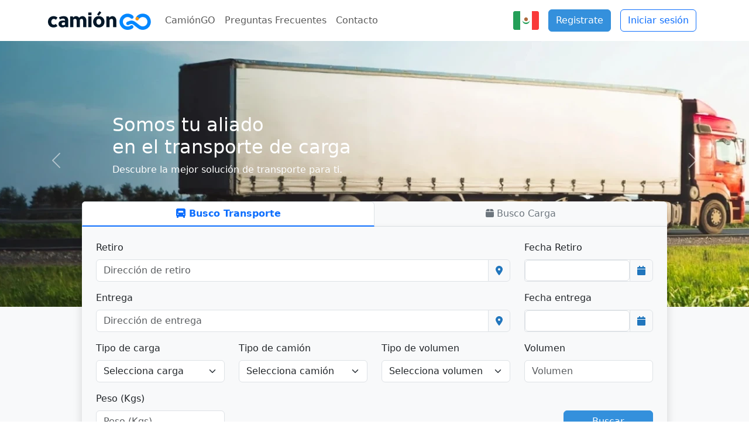

--- FILE ---
content_type: text/html
request_url: https://mx.camiongo.com/blog/
body_size: 220
content:
<!doctype html>
<html lang="en">
  <head>
    <meta charset="UTF-8" />
    <link rel="icon" type="image/svg+xml" href="/assets/favicon-v4AB_tVx.png" />
    <meta name="viewport" content="width=device-width, initial-scale=1.0" />
    <title>CamiónGO Web</title>
    <script type="module" crossorigin src="/assets/index-aBhqDcfW.js"></script>
    <link rel="stylesheet" crossorigin href="/assets/index-TlqwZIdf.css">
  </head>
  <body>
    <div id="root"></div>
  </body>
</html>


--- FILE ---
content_type: application/javascript
request_url: https://mx.camiongo.com/assets/index-aBhqDcfW.js
body_size: 253538
content:
function EA(e,t){for(var n=0;n<t.length;n++){const r=t[n];if(typeof r!="string"&&!Array.isArray(r)){for(const o in r)if(o!=="default"&&!(o in e)){const a=Object.getOwnPropertyDescriptor(r,o);a&&Object.defineProperty(e,o,a.get?a:{enumerable:!0,get:()=>r[o]})}}}return Object.freeze(Object.defineProperty(e,Symbol.toStringTag,{value:"Module"}))}(function(){const t=document.createElement("link").relList;if(t&&t.supports&&t.supports("modulepreload"))return;for(const o of document.querySelectorAll('link[rel="modulepreload"]'))r(o);new MutationObserver(o=>{for(const a of o)if(a.type==="childList")for(const i of a.addedNodes)i.tagName==="LINK"&&i.rel==="modulepreload"&&r(i)}).observe(document,{childList:!0,subtree:!0});function n(o){const a={};return o.integrity&&(a.integrity=o.integrity),o.referrerPolicy&&(a.referrerPolicy=o.referrerPolicy),o.crossOrigin==="use-credentials"?a.credentials="include":o.crossOrigin==="anonymous"?a.credentials="omit":a.credentials="same-origin",a}function r(o){if(o.ep)return;o.ep=!0;const a=n(o);fetch(o.href,a)}})();function Ai(e){return e&&e.__esModule&&Object.prototype.hasOwnProperty.call(e,"default")?e.default:e}var Ax={exports:{}},fd={},Px={exports:{}},Pe={};/**
 * @license React
 * react.production.min.js
 *
 * Copyright (c) Facebook, Inc. and its affiliates.
 *
 * This source code is licensed under the MIT license found in the
 * LICENSE file in the root directory of this source tree.
 */var hl=Symbol.for("react.element"),OA=Symbol.for("react.portal"),LA=Symbol.for("react.fragment"),AA=Symbol.for("react.strict_mode"),PA=Symbol.for("react.profiler"),MA=Symbol.for("react.provider"),DA=Symbol.for("react.context"),TA=Symbol.for("react.forward_ref"),NA=Symbol.for("react.suspense"),IA=Symbol.for("react.memo"),RA=Symbol.for("react.lazy"),fy=Symbol.iterator;function jA(e){return e===null||typeof e!="object"?null:(e=fy&&e[fy]||e["@@iterator"],typeof e=="function"?e:null)}var Mx={isMounted:function(){return!1},enqueueForceUpdate:function(){},enqueueReplaceState:function(){},enqueueSetState:function(){}},Dx=Object.assign,Tx={};function Pi(e,t,n){this.props=e,this.context=t,this.refs=Tx,this.updater=n||Mx}Pi.prototype.isReactComponent={};Pi.prototype.setState=function(e,t){if(typeof e!="object"&&typeof e!="function"&&e!=null)throw Error("setState(...): takes an object of state variables to update or a function which returns an object of state variables.");this.updater.enqueueSetState(this,e,t,"setState")};Pi.prototype.forceUpdate=function(e){this.updater.enqueueForceUpdate(this,e,"forceUpdate")};function Nx(){}Nx.prototype=Pi.prototype;function Fm(e,t,n){this.props=e,this.context=t,this.refs=Tx,this.updater=n||Mx}var Bm=Fm.prototype=new Nx;Bm.constructor=Fm;Dx(Bm,Pi.prototype);Bm.isPureReactComponent=!0;var py=Array.isArray,Ix=Object.prototype.hasOwnProperty,Um={current:null},Rx={key:!0,ref:!0,__self:!0,__source:!0};function jx(e,t,n){var r,o={},a=null,i=null;if(t!=null)for(r in t.ref!==void 0&&(i=t.ref),t.key!==void 0&&(a=""+t.key),t)Ix.call(t,r)&&!Rx.hasOwnProperty(r)&&(o[r]=t[r]);var s=arguments.length-2;if(s===1)o.children=n;else if(1<s){for(var l=Array(s),u=0;u<s;u++)l[u]=arguments[u+2];o.children=l}if(e&&e.defaultProps)for(r in s=e.defaultProps,s)o[r]===void 0&&(o[r]=s[r]);return{$$typeof:hl,type:e,key:a,ref:i,props:o,_owner:Um.current}}function _A(e,t){return{$$typeof:hl,type:e.type,key:t,ref:e.ref,props:e.props,_owner:e._owner}}function $m(e){return typeof e=="object"&&e!==null&&e.$$typeof===hl}function FA(e){var t={"=":"=0",":":"=2"};return"$"+e.replace(/[=:]/g,function(n){return t[n]})}var hy=/\/+/g;function xf(e,t){return typeof e=="object"&&e!==null&&e.key!=null?FA(""+e.key):t.toString(36)}function wu(e,t,n,r,o){var a=typeof e;(a==="undefined"||a==="boolean")&&(e=null);var i=!1;if(e===null)i=!0;else switch(a){case"string":case"number":i=!0;break;case"object":switch(e.$$typeof){case hl:case OA:i=!0}}if(i)return i=e,o=o(i),e=r===""?"."+xf(i,0):r,py(o)?(n="",e!=null&&(n=e.replace(hy,"$&/")+"/"),wu(o,t,n,"",function(u){return u})):o!=null&&($m(o)&&(o=_A(o,n+(!o.key||i&&i.key===o.key?"":(""+o.key).replace(hy,"$&/")+"/")+e)),t.push(o)),1;if(i=0,r=r===""?".":r+":",py(e))for(var s=0;s<e.length;s++){a=e[s];var l=r+xf(a,s);i+=wu(a,t,n,l,o)}else if(l=jA(e),typeof l=="function")for(e=l.call(e),s=0;!(a=e.next()).done;)a=a.value,l=r+xf(a,s++),i+=wu(a,t,n,l,o);else if(a==="object")throw t=String(e),Error("Objects are not valid as a React child (found: "+(t==="[object Object]"?"object with keys {"+Object.keys(e).join(", ")+"}":t)+"). If you meant to render a collection of children, use an array instead.");return i}function Ul(e,t,n){if(e==null)return e;var r=[],o=0;return wu(e,r,"","",function(a){return t.call(n,a,o++)}),r}function BA(e){if(e._status===-1){var t=e._result;t=t(),t.then(function(n){(e._status===0||e._status===-1)&&(e._status=1,e._result=n)},function(n){(e._status===0||e._status===-1)&&(e._status=2,e._result=n)}),e._status===-1&&(e._status=0,e._result=t)}if(e._status===1)return e._result.default;throw e._result}var Kt={current:null},bu={transition:null},UA={ReactCurrentDispatcher:Kt,ReactCurrentBatchConfig:bu,ReactCurrentOwner:Um};Pe.Children={map:Ul,forEach:function(e,t,n){Ul(e,function(){t.apply(this,arguments)},n)},count:function(e){var t=0;return Ul(e,function(){t++}),t},toArray:function(e){return Ul(e,function(t){return t})||[]},only:function(e){if(!$m(e))throw Error("React.Children.only expected to receive a single React element child.");return e}};Pe.Component=Pi;Pe.Fragment=LA;Pe.Profiler=PA;Pe.PureComponent=Fm;Pe.StrictMode=AA;Pe.Suspense=NA;Pe.__SECRET_INTERNALS_DO_NOT_USE_OR_YOU_WILL_BE_FIRED=UA;Pe.cloneElement=function(e,t,n){if(e==null)throw Error("React.cloneElement(...): The argument must be a React element, but you passed "+e+".");var r=Dx({},e.props),o=e.key,a=e.ref,i=e._owner;if(t!=null){if(t.ref!==void 0&&(a=t.ref,i=Um.current),t.key!==void 0&&(o=""+t.key),e.type&&e.type.defaultProps)var s=e.type.defaultProps;for(l in t)Ix.call(t,l)&&!Rx.hasOwnProperty(l)&&(r[l]=t[l]===void 0&&s!==void 0?s[l]:t[l])}var l=arguments.length-2;if(l===1)r.children=n;else if(1<l){s=Array(l);for(var u=0;u<l;u++)s[u]=arguments[u+2];r.children=s}return{$$typeof:hl,type:e.type,key:o,ref:a,props:r,_owner:i}};Pe.createContext=function(e){return e={$$typeof:DA,_currentValue:e,_currentValue2:e,_threadCount:0,Provider:null,Consumer:null,_defaultValue:null,_globalName:null},e.Provider={$$typeof:MA,_context:e},e.Consumer=e};Pe.createElement=jx;Pe.createFactory=function(e){var t=jx.bind(null,e);return t.type=e,t};Pe.createRef=function(){return{current:null}};Pe.forwardRef=function(e){return{$$typeof:TA,render:e}};Pe.isValidElement=$m;Pe.lazy=function(e){return{$$typeof:RA,_payload:{_status:-1,_result:e},_init:BA}};Pe.memo=function(e,t){return{$$typeof:IA,type:e,compare:t===void 0?null:t}};Pe.startTransition=function(e){var t=bu.transition;bu.transition={};try{e()}finally{bu.transition=t}};Pe.unstable_act=function(){throw Error("act(...) is not supported in production builds of React.")};Pe.useCallback=function(e,t){return Kt.current.useCallback(e,t)};Pe.useContext=function(e){return Kt.current.useContext(e)};Pe.useDebugValue=function(){};Pe.useDeferredValue=function(e){return Kt.current.useDeferredValue(e)};Pe.useEffect=function(e,t){return Kt.current.useEffect(e,t)};Pe.useId=function(){return Kt.current.useId()};Pe.useImperativeHandle=function(e,t,n){return Kt.current.useImperativeHandle(e,t,n)};Pe.useInsertionEffect=function(e,t){return Kt.current.useInsertionEffect(e,t)};Pe.useLayoutEffect=function(e,t){return Kt.current.useLayoutEffect(e,t)};Pe.useMemo=function(e,t){return Kt.current.useMemo(e,t)};Pe.useReducer=function(e,t,n){return Kt.current.useReducer(e,t,n)};Pe.useRef=function(e){return Kt.current.useRef(e)};Pe.useState=function(e){return Kt.current.useState(e)};Pe.useSyncExternalStore=function(e,t,n){return Kt.current.useSyncExternalStore(e,t,n)};Pe.useTransition=function(){return Kt.current.useTransition()};Pe.version="18.2.0";Px.exports=Pe;var d=Px.exports;const D=Ai(d),_p=EA({__proto__:null,default:D},[d]);/**
 * @license React
 * react-jsx-runtime.production.min.js
 *
 * Copyright (c) Facebook, Inc. and its affiliates.
 *
 * This source code is licensed under the MIT license found in the
 * LICENSE file in the root directory of this source tree.
 */var $A=d,zA=Symbol.for("react.element"),VA=Symbol.for("react.fragment"),HA=Object.prototype.hasOwnProperty,YA=$A.__SECRET_INTERNALS_DO_NOT_USE_OR_YOU_WILL_BE_FIRED.ReactCurrentOwner,WA={key:!0,ref:!0,__self:!0,__source:!0};function _x(e,t,n){var r,o={},a=null,i=null;n!==void 0&&(a=""+n),t.key!==void 0&&(a=""+t.key),t.ref!==void 0&&(i=t.ref);for(r in t)HA.call(t,r)&&!WA.hasOwnProperty(r)&&(o[r]=t[r]);if(e&&e.defaultProps)for(r in t=e.defaultProps,t)o[r]===void 0&&(o[r]=t[r]);return{$$typeof:zA,type:e,key:a,ref:i,props:o,_owner:YA.current}}fd.Fragment=VA;fd.jsx=_x;fd.jsxs=_x;Ax.exports=fd;var w=Ax.exports,Fp={},Fx={exports:{}},xn={},Bx={exports:{}},Ux={};/**
 * @license React
 * scheduler.production.min.js
 *
 * Copyright (c) Facebook, Inc. and its affiliates.
 *
 * This source code is licensed under the MIT license found in the
 * LICENSE file in the root directory of this source tree.
 */(function(e){function t(M,F){var U=M.length;M.push(F);e:for(;0<U;){var q=U-1>>>1,K=M[q];if(0<o(K,F))M[q]=F,M[U]=K,U=q;else break e}}function n(M){return M.length===0?null:M[0]}function r(M){if(M.length===0)return null;var F=M[0],U=M.pop();if(U!==F){M[0]=U;e:for(var q=0,K=M.length,Y=K>>>1;q<Y;){var X=2*(q+1)-1,N=M[X],ne=X+1,de=M[ne];if(0>o(N,U))ne<K&&0>o(de,N)?(M[q]=de,M[ne]=U,q=ne):(M[q]=N,M[X]=U,q=X);else if(ne<K&&0>o(de,U))M[q]=de,M[ne]=U,q=ne;else break e}}return F}function o(M,F){var U=M.sortIndex-F.sortIndex;return U!==0?U:M.id-F.id}if(typeof performance=="object"&&typeof performance.now=="function"){var a=performance;e.unstable_now=function(){return a.now()}}else{var i=Date,s=i.now();e.unstable_now=function(){return i.now()-s}}var l=[],u=[],c=1,f=null,p=3,m=!1,h=!1,b=!1,v=typeof setTimeout=="function"?setTimeout:null,g=typeof clearTimeout=="function"?clearTimeout:null,y=typeof setImmediate<"u"?setImmediate:null;typeof navigator<"u"&&navigator.scheduling!==void 0&&navigator.scheduling.isInputPending!==void 0&&navigator.scheduling.isInputPending.bind(navigator.scheduling);function x(M){for(var F=n(u);F!==null;){if(F.callback===null)r(u);else if(F.startTime<=M)r(u),F.sortIndex=F.expirationTime,t(l,F);else break;F=n(u)}}function C(M){if(b=!1,x(M),!h)if(n(l)!==null)h=!0,$(S);else{var F=n(u);F!==null&&V(C,F.startTime-M)}}function S(M,F){h=!1,b&&(b=!1,g(A),A=-1),m=!0;var U=p;try{for(x(F),f=n(l);f!==null&&(!(f.expirationTime>F)||M&&!_());){var q=f.callback;if(typeof q=="function"){f.callback=null,p=f.priorityLevel;var K=q(f.expirationTime<=F);F=e.unstable_now(),typeof K=="function"?f.callback=K:f===n(l)&&r(l),x(F)}else r(l);f=n(l)}if(f!==null)var Y=!0;else{var X=n(u);X!==null&&V(C,X.startTime-F),Y=!1}return Y}finally{f=null,p=U,m=!1}}var k=!1,E=null,A=-1,P=5,T=-1;function _(){return!(e.unstable_now()-T<P)}function H(){if(E!==null){var M=e.unstable_now();T=M;var F=!0;try{F=E(!0,M)}finally{F?B():(k=!1,E=null)}}else k=!1}var B;if(typeof y=="function")B=function(){y(H)};else if(typeof MessageChannel<"u"){var Z=new MessageChannel,z=Z.port2;Z.port1.onmessage=H,B=function(){z.postMessage(null)}}else B=function(){v(H,0)};function $(M){E=M,k||(k=!0,B())}function V(M,F){A=v(function(){M(e.unstable_now())},F)}e.unstable_IdlePriority=5,e.unstable_ImmediatePriority=1,e.unstable_LowPriority=4,e.unstable_NormalPriority=3,e.unstable_Profiling=null,e.unstable_UserBlockingPriority=2,e.unstable_cancelCallback=function(M){M.callback=null},e.unstable_continueExecution=function(){h||m||(h=!0,$(S))},e.unstable_forceFrameRate=function(M){0>M||125<M?console.error("forceFrameRate takes a positive int between 0 and 125, forcing frame rates higher than 125 fps is not supported"):P=0<M?Math.floor(1e3/M):5},e.unstable_getCurrentPriorityLevel=function(){return p},e.unstable_getFirstCallbackNode=function(){return n(l)},e.unstable_next=function(M){switch(p){case 1:case 2:case 3:var F=3;break;default:F=p}var U=p;p=F;try{return M()}finally{p=U}},e.unstable_pauseExecution=function(){},e.unstable_requestPaint=function(){},e.unstable_runWithPriority=function(M,F){switch(M){case 1:case 2:case 3:case 4:case 5:break;default:M=3}var U=p;p=M;try{return F()}finally{p=U}},e.unstable_scheduleCallback=function(M,F,U){var q=e.unstable_now();switch(typeof U=="object"&&U!==null?(U=U.delay,U=typeof U=="number"&&0<U?q+U:q):U=q,M){case 1:var K=-1;break;case 2:K=250;break;case 5:K=1073741823;break;case 4:K=1e4;break;default:K=5e3}return K=U+K,M={id:c++,callback:F,priorityLevel:M,startTime:U,expirationTime:K,sortIndex:-1},U>q?(M.sortIndex=U,t(u,M),n(l)===null&&M===n(u)&&(b?(g(A),A=-1):b=!0,V(C,U-q))):(M.sortIndex=K,t(l,M),h||m||(h=!0,$(S))),M},e.unstable_shouldYield=_,e.unstable_wrapCallback=function(M){var F=p;return function(){var U=p;p=F;try{return M.apply(this,arguments)}finally{p=U}}}})(Ux);Bx.exports=Ux;var QA=Bx.exports;/**
 * @license React
 * react-dom.production.min.js
 *
 * Copyright (c) Facebook, Inc. and its affiliates.
 *
 * This source code is licensed under the MIT license found in the
 * LICENSE file in the root directory of this source tree.
 */var $x=d,vn=QA;function Q(e){for(var t="https://reactjs.org/docs/error-decoder.html?invariant="+e,n=1;n<arguments.length;n++)t+="&args[]="+encodeURIComponent(arguments[n]);return"Minified React error #"+e+"; visit "+t+" for the full message or use the non-minified dev environment for full errors and additional helpful warnings."}var zx=new Set,Is={};function xa(e,t){ui(e,t),ui(e+"Capture",t)}function ui(e,t){for(Is[e]=t,e=0;e<t.length;e++)zx.add(t[e])}var zr=!(typeof window>"u"||typeof window.document>"u"||typeof window.document.createElement>"u"),Bp=Object.prototype.hasOwnProperty,KA=/^[:A-Z_a-z\u00C0-\u00D6\u00D8-\u00F6\u00F8-\u02FF\u0370-\u037D\u037F-\u1FFF\u200C-\u200D\u2070-\u218F\u2C00-\u2FEF\u3001-\uD7FF\uF900-\uFDCF\uFDF0-\uFFFD][:A-Z_a-z\u00C0-\u00D6\u00D8-\u00F6\u00F8-\u02FF\u0370-\u037D\u037F-\u1FFF\u200C-\u200D\u2070-\u218F\u2C00-\u2FEF\u3001-\uD7FF\uF900-\uFDCF\uFDF0-\uFFFD\-.0-9\u00B7\u0300-\u036F\u203F-\u2040]*$/,my={},gy={};function GA(e){return Bp.call(gy,e)?!0:Bp.call(my,e)?!1:KA.test(e)?gy[e]=!0:(my[e]=!0,!1)}function qA(e,t,n,r){if(n!==null&&n.type===0)return!1;switch(typeof t){case"function":case"symbol":return!0;case"boolean":return r?!1:n!==null?!n.acceptsBooleans:(e=e.toLowerCase().slice(0,5),e!=="data-"&&e!=="aria-");default:return!1}}function ZA(e,t,n,r){if(t===null||typeof t>"u"||qA(e,t,n,r))return!0;if(r)return!1;if(n!==null)switch(n.type){case 3:return!t;case 4:return t===!1;case 5:return isNaN(t);case 6:return isNaN(t)||1>t}return!1}function Gt(e,t,n,r,o,a,i){this.acceptsBooleans=t===2||t===3||t===4,this.attributeName=r,this.attributeNamespace=o,this.mustUseProperty=n,this.propertyName=e,this.type=t,this.sanitizeURL=a,this.removeEmptyString=i}var Tt={};"children dangerouslySetInnerHTML defaultValue defaultChecked innerHTML suppressContentEditableWarning suppressHydrationWarning style".split(" ").forEach(function(e){Tt[e]=new Gt(e,0,!1,e,null,!1,!1)});[["acceptCharset","accept-charset"],["className","class"],["htmlFor","for"],["httpEquiv","http-equiv"]].forEach(function(e){var t=e[0];Tt[t]=new Gt(t,1,!1,e[1],null,!1,!1)});["contentEditable","draggable","spellCheck","value"].forEach(function(e){Tt[e]=new Gt(e,2,!1,e.toLowerCase(),null,!1,!1)});["autoReverse","externalResourcesRequired","focusable","preserveAlpha"].forEach(function(e){Tt[e]=new Gt(e,2,!1,e,null,!1,!1)});"allowFullScreen async autoFocus autoPlay controls default defer disabled disablePictureInPicture disableRemotePlayback formNoValidate hidden loop noModule noValidate open playsInline readOnly required reversed scoped seamless itemScope".split(" ").forEach(function(e){Tt[e]=new Gt(e,3,!1,e.toLowerCase(),null,!1,!1)});["checked","multiple","muted","selected"].forEach(function(e){Tt[e]=new Gt(e,3,!0,e,null,!1,!1)});["capture","download"].forEach(function(e){Tt[e]=new Gt(e,4,!1,e,null,!1,!1)});["cols","rows","size","span"].forEach(function(e){Tt[e]=new Gt(e,6,!1,e,null,!1,!1)});["rowSpan","start"].forEach(function(e){Tt[e]=new Gt(e,5,!1,e.toLowerCase(),null,!1,!1)});var zm=/[\-:]([a-z])/g;function Vm(e){return e[1].toUpperCase()}"accent-height alignment-baseline arabic-form baseline-shift cap-height clip-path clip-rule color-interpolation color-interpolation-filters color-profile color-rendering dominant-baseline enable-background fill-opacity fill-rule flood-color flood-opacity font-family font-size font-size-adjust font-stretch font-style font-variant font-weight glyph-name glyph-orientation-horizontal glyph-orientation-vertical horiz-adv-x horiz-origin-x image-rendering letter-spacing lighting-color marker-end marker-mid marker-start overline-position overline-thickness paint-order panose-1 pointer-events rendering-intent shape-rendering stop-color stop-opacity strikethrough-position strikethrough-thickness stroke-dasharray stroke-dashoffset stroke-linecap stroke-linejoin stroke-miterlimit stroke-opacity stroke-width text-anchor text-decoration text-rendering underline-position underline-thickness unicode-bidi unicode-range units-per-em v-alphabetic v-hanging v-ideographic v-mathematical vector-effect vert-adv-y vert-origin-x vert-origin-y word-spacing writing-mode xmlns:xlink x-height".split(" ").forEach(function(e){var t=e.replace(zm,Vm);Tt[t]=new Gt(t,1,!1,e,null,!1,!1)});"xlink:actuate xlink:arcrole xlink:role xlink:show xlink:title xlink:type".split(" ").forEach(function(e){var t=e.replace(zm,Vm);Tt[t]=new Gt(t,1,!1,e,"http://www.w3.org/1999/xlink",!1,!1)});["xml:base","xml:lang","xml:space"].forEach(function(e){var t=e.replace(zm,Vm);Tt[t]=new Gt(t,1,!1,e,"http://www.w3.org/XML/1998/namespace",!1,!1)});["tabIndex","crossOrigin"].forEach(function(e){Tt[e]=new Gt(e,1,!1,e.toLowerCase(),null,!1,!1)});Tt.xlinkHref=new Gt("xlinkHref",1,!1,"xlink:href","http://www.w3.org/1999/xlink",!0,!1);["src","href","action","formAction"].forEach(function(e){Tt[e]=new Gt(e,1,!1,e.toLowerCase(),null,!0,!0)});function Hm(e,t,n,r){var o=Tt.hasOwnProperty(t)?Tt[t]:null;(o!==null?o.type!==0:r||!(2<t.length)||t[0]!=="o"&&t[0]!=="O"||t[1]!=="n"&&t[1]!=="N")&&(ZA(t,n,o,r)&&(n=null),r||o===null?GA(t)&&(n===null?e.removeAttribute(t):e.setAttribute(t,""+n)):o.mustUseProperty?e[o.propertyName]=n===null?o.type===3?!1:"":n:(t=o.attributeName,r=o.attributeNamespace,n===null?e.removeAttribute(t):(o=o.type,n=o===3||o===4&&n===!0?"":""+n,r?e.setAttributeNS(r,t,n):e.setAttribute(t,n))))}var qr=$x.__SECRET_INTERNALS_DO_NOT_USE_OR_YOU_WILL_BE_FIRED,$l=Symbol.for("react.element"),Ia=Symbol.for("react.portal"),Ra=Symbol.for("react.fragment"),Ym=Symbol.for("react.strict_mode"),Up=Symbol.for("react.profiler"),Vx=Symbol.for("react.provider"),Hx=Symbol.for("react.context"),Wm=Symbol.for("react.forward_ref"),$p=Symbol.for("react.suspense"),zp=Symbol.for("react.suspense_list"),Qm=Symbol.for("react.memo"),io=Symbol.for("react.lazy"),Yx=Symbol.for("react.offscreen"),vy=Symbol.iterator;function Qi(e){return e===null||typeof e!="object"?null:(e=vy&&e[vy]||e["@@iterator"],typeof e=="function"?e:null)}var at=Object.assign,Cf;function fs(e){if(Cf===void 0)try{throw Error()}catch(n){var t=n.stack.trim().match(/\n( *(at )?)/);Cf=t&&t[1]||""}return`
`+Cf+e}var Sf=!1;function kf(e,t){if(!e||Sf)return"";Sf=!0;var n=Error.prepareStackTrace;Error.prepareStackTrace=void 0;try{if(t)if(t=function(){throw Error()},Object.defineProperty(t.prototype,"props",{set:function(){throw Error()}}),typeof Reflect=="object"&&Reflect.construct){try{Reflect.construct(t,[])}catch(u){var r=u}Reflect.construct(e,[],t)}else{try{t.call()}catch(u){r=u}e.call(t.prototype)}else{try{throw Error()}catch(u){r=u}e()}}catch(u){if(u&&r&&typeof u.stack=="string"){for(var o=u.stack.split(`
`),a=r.stack.split(`
`),i=o.length-1,s=a.length-1;1<=i&&0<=s&&o[i]!==a[s];)s--;for(;1<=i&&0<=s;i--,s--)if(o[i]!==a[s]){if(i!==1||s!==1)do if(i--,s--,0>s||o[i]!==a[s]){var l=`
`+o[i].replace(" at new "," at ");return e.displayName&&l.includes("<anonymous>")&&(l=l.replace("<anonymous>",e.displayName)),l}while(1<=i&&0<=s);break}}}finally{Sf=!1,Error.prepareStackTrace=n}return(e=e?e.displayName||e.name:"")?fs(e):""}function XA(e){switch(e.tag){case 5:return fs(e.type);case 16:return fs("Lazy");case 13:return fs("Suspense");case 19:return fs("SuspenseList");case 0:case 2:case 15:return e=kf(e.type,!1),e;case 11:return e=kf(e.type.render,!1),e;case 1:return e=kf(e.type,!0),e;default:return""}}function Vp(e){if(e==null)return null;if(typeof e=="function")return e.displayName||e.name||null;if(typeof e=="string")return e;switch(e){case Ra:return"Fragment";case Ia:return"Portal";case Up:return"Profiler";case Ym:return"StrictMode";case $p:return"Suspense";case zp:return"SuspenseList"}if(typeof e=="object")switch(e.$$typeof){case Hx:return(e.displayName||"Context")+".Consumer";case Vx:return(e._context.displayName||"Context")+".Provider";case Wm:var t=e.render;return e=e.displayName,e||(e=t.displayName||t.name||"",e=e!==""?"ForwardRef("+e+")":"ForwardRef"),e;case Qm:return t=e.displayName||null,t!==null?t:Vp(e.type)||"Memo";case io:t=e._payload,e=e._init;try{return Vp(e(t))}catch{}}return null}function JA(e){var t=e.type;switch(e.tag){case 24:return"Cache";case 9:return(t.displayName||"Context")+".Consumer";case 10:return(t._context.displayName||"Context")+".Provider";case 18:return"DehydratedFragment";case 11:return e=t.render,e=e.displayName||e.name||"",t.displayName||(e!==""?"ForwardRef("+e+")":"ForwardRef");case 7:return"Fragment";case 5:return t;case 4:return"Portal";case 3:return"Root";case 6:return"Text";case 16:return Vp(t);case 8:return t===Ym?"StrictMode":"Mode";case 22:return"Offscreen";case 12:return"Profiler";case 21:return"Scope";case 13:return"Suspense";case 19:return"SuspenseList";case 25:return"TracingMarker";case 1:case 0:case 17:case 2:case 14:case 15:if(typeof t=="function")return t.displayName||t.name||null;if(typeof t=="string")return t}return null}function Do(e){switch(typeof e){case"boolean":case"number":case"string":case"undefined":return e;case"object":return e;default:return""}}function Wx(e){var t=e.type;return(e=e.nodeName)&&e.toLowerCase()==="input"&&(t==="checkbox"||t==="radio")}function eP(e){var t=Wx(e)?"checked":"value",n=Object.getOwnPropertyDescriptor(e.constructor.prototype,t),r=""+e[t];if(!e.hasOwnProperty(t)&&typeof n<"u"&&typeof n.get=="function"&&typeof n.set=="function"){var o=n.get,a=n.set;return Object.defineProperty(e,t,{configurable:!0,get:function(){return o.call(this)},set:function(i){r=""+i,a.call(this,i)}}),Object.defineProperty(e,t,{enumerable:n.enumerable}),{getValue:function(){return r},setValue:function(i){r=""+i},stopTracking:function(){e._valueTracker=null,delete e[t]}}}}function zl(e){e._valueTracker||(e._valueTracker=eP(e))}function Qx(e){if(!e)return!1;var t=e._valueTracker;if(!t)return!0;var n=t.getValue(),r="";return e&&(r=Wx(e)?e.checked?"true":"false":e.value),e=r,e!==n?(t.setValue(e),!0):!1}function Wu(e){if(e=e||(typeof document<"u"?document:void 0),typeof e>"u")return null;try{return e.activeElement||e.body}catch{return e.body}}function Hp(e,t){var n=t.checked;return at({},t,{defaultChecked:void 0,defaultValue:void 0,value:void 0,checked:n??e._wrapperState.initialChecked})}function yy(e,t){var n=t.defaultValue==null?"":t.defaultValue,r=t.checked!=null?t.checked:t.defaultChecked;n=Do(t.value!=null?t.value:n),e._wrapperState={initialChecked:r,initialValue:n,controlled:t.type==="checkbox"||t.type==="radio"?t.checked!=null:t.value!=null}}function Kx(e,t){t=t.checked,t!=null&&Hm(e,"checked",t,!1)}function Yp(e,t){Kx(e,t);var n=Do(t.value),r=t.type;if(n!=null)r==="number"?(n===0&&e.value===""||e.value!=n)&&(e.value=""+n):e.value!==""+n&&(e.value=""+n);else if(r==="submit"||r==="reset"){e.removeAttribute("value");return}t.hasOwnProperty("value")?Wp(e,t.type,n):t.hasOwnProperty("defaultValue")&&Wp(e,t.type,Do(t.defaultValue)),t.checked==null&&t.defaultChecked!=null&&(e.defaultChecked=!!t.defaultChecked)}function wy(e,t,n){if(t.hasOwnProperty("value")||t.hasOwnProperty("defaultValue")){var r=t.type;if(!(r!=="submit"&&r!=="reset"||t.value!==void 0&&t.value!==null))return;t=""+e._wrapperState.initialValue,n||t===e.value||(e.value=t),e.defaultValue=t}n=e.name,n!==""&&(e.name=""),e.defaultChecked=!!e._wrapperState.initialChecked,n!==""&&(e.name=n)}function Wp(e,t,n){(t!=="number"||Wu(e.ownerDocument)!==e)&&(n==null?e.defaultValue=""+e._wrapperState.initialValue:e.defaultValue!==""+n&&(e.defaultValue=""+n))}var ps=Array.isArray;function Za(e,t,n,r){if(e=e.options,t){t={};for(var o=0;o<n.length;o++)t["$"+n[o]]=!0;for(n=0;n<e.length;n++)o=t.hasOwnProperty("$"+e[n].value),e[n].selected!==o&&(e[n].selected=o),o&&r&&(e[n].defaultSelected=!0)}else{for(n=""+Do(n),t=null,o=0;o<e.length;o++){if(e[o].value===n){e[o].selected=!0,r&&(e[o].defaultSelected=!0);return}t!==null||e[o].disabled||(t=e[o])}t!==null&&(t.selected=!0)}}function Qp(e,t){if(t.dangerouslySetInnerHTML!=null)throw Error(Q(91));return at({},t,{value:void 0,defaultValue:void 0,children:""+e._wrapperState.initialValue})}function by(e,t){var n=t.value;if(n==null){if(n=t.children,t=t.defaultValue,n!=null){if(t!=null)throw Error(Q(92));if(ps(n)){if(1<n.length)throw Error(Q(93));n=n[0]}t=n}t==null&&(t=""),n=t}e._wrapperState={initialValue:Do(n)}}function Gx(e,t){var n=Do(t.value),r=Do(t.defaultValue);n!=null&&(n=""+n,n!==e.value&&(e.value=n),t.defaultValue==null&&e.defaultValue!==n&&(e.defaultValue=n)),r!=null&&(e.defaultValue=""+r)}function xy(e){var t=e.textContent;t===e._wrapperState.initialValue&&t!==""&&t!==null&&(e.value=t)}function qx(e){switch(e){case"svg":return"http://www.w3.org/2000/svg";case"math":return"http://www.w3.org/1998/Math/MathML";default:return"http://www.w3.org/1999/xhtml"}}function Kp(e,t){return e==null||e==="http://www.w3.org/1999/xhtml"?qx(t):e==="http://www.w3.org/2000/svg"&&t==="foreignObject"?"http://www.w3.org/1999/xhtml":e}var Vl,Zx=function(e){return typeof MSApp<"u"&&MSApp.execUnsafeLocalFunction?function(t,n,r,o){MSApp.execUnsafeLocalFunction(function(){return e(t,n,r,o)})}:e}(function(e,t){if(e.namespaceURI!=="http://www.w3.org/2000/svg"||"innerHTML"in e)e.innerHTML=t;else{for(Vl=Vl||document.createElement("div"),Vl.innerHTML="<svg>"+t.valueOf().toString()+"</svg>",t=Vl.firstChild;e.firstChild;)e.removeChild(e.firstChild);for(;t.firstChild;)e.appendChild(t.firstChild)}});function Rs(e,t){if(t){var n=e.firstChild;if(n&&n===e.lastChild&&n.nodeType===3){n.nodeValue=t;return}}e.textContent=t}var ws={animationIterationCount:!0,aspectRatio:!0,borderImageOutset:!0,borderImageSlice:!0,borderImageWidth:!0,boxFlex:!0,boxFlexGroup:!0,boxOrdinalGroup:!0,columnCount:!0,columns:!0,flex:!0,flexGrow:!0,flexPositive:!0,flexShrink:!0,flexNegative:!0,flexOrder:!0,gridArea:!0,gridRow:!0,gridRowEnd:!0,gridRowSpan:!0,gridRowStart:!0,gridColumn:!0,gridColumnEnd:!0,gridColumnSpan:!0,gridColumnStart:!0,fontWeight:!0,lineClamp:!0,lineHeight:!0,opacity:!0,order:!0,orphans:!0,tabSize:!0,widows:!0,zIndex:!0,zoom:!0,fillOpacity:!0,floodOpacity:!0,stopOpacity:!0,strokeDasharray:!0,strokeDashoffset:!0,strokeMiterlimit:!0,strokeOpacity:!0,strokeWidth:!0},tP=["Webkit","ms","Moz","O"];Object.keys(ws).forEach(function(e){tP.forEach(function(t){t=t+e.charAt(0).toUpperCase()+e.substring(1),ws[t]=ws[e]})});function Xx(e,t,n){return t==null||typeof t=="boolean"||t===""?"":n||typeof t!="number"||t===0||ws.hasOwnProperty(e)&&ws[e]?(""+t).trim():t+"px"}function Jx(e,t){e=e.style;for(var n in t)if(t.hasOwnProperty(n)){var r=n.indexOf("--")===0,o=Xx(n,t[n],r);n==="float"&&(n="cssFloat"),r?e.setProperty(n,o):e[n]=o}}var nP=at({menuitem:!0},{area:!0,base:!0,br:!0,col:!0,embed:!0,hr:!0,img:!0,input:!0,keygen:!0,link:!0,meta:!0,param:!0,source:!0,track:!0,wbr:!0});function Gp(e,t){if(t){if(nP[e]&&(t.children!=null||t.dangerouslySetInnerHTML!=null))throw Error(Q(137,e));if(t.dangerouslySetInnerHTML!=null){if(t.children!=null)throw Error(Q(60));if(typeof t.dangerouslySetInnerHTML!="object"||!("__html"in t.dangerouslySetInnerHTML))throw Error(Q(61))}if(t.style!=null&&typeof t.style!="object")throw Error(Q(62))}}function qp(e,t){if(e.indexOf("-")===-1)return typeof t.is=="string";switch(e){case"annotation-xml":case"color-profile":case"font-face":case"font-face-src":case"font-face-uri":case"font-face-format":case"font-face-name":case"missing-glyph":return!1;default:return!0}}var Zp=null;function Km(e){return e=e.target||e.srcElement||window,e.correspondingUseElement&&(e=e.correspondingUseElement),e.nodeType===3?e.parentNode:e}var Xp=null,Xa=null,Ja=null;function Cy(e){if(e=vl(e)){if(typeof Xp!="function")throw Error(Q(280));var t=e.stateNode;t&&(t=vd(t),Xp(e.stateNode,e.type,t))}}function eC(e){Xa?Ja?Ja.push(e):Ja=[e]:Xa=e}function tC(){if(Xa){var e=Xa,t=Ja;if(Ja=Xa=null,Cy(e),t)for(e=0;e<t.length;e++)Cy(t[e])}}function nC(e,t){return e(t)}function rC(){}var Ef=!1;function oC(e,t,n){if(Ef)return e(t,n);Ef=!0;try{return nC(e,t,n)}finally{Ef=!1,(Xa!==null||Ja!==null)&&(rC(),tC())}}function js(e,t){var n=e.stateNode;if(n===null)return null;var r=vd(n);if(r===null)return null;n=r[t];e:switch(t){case"onClick":case"onClickCapture":case"onDoubleClick":case"onDoubleClickCapture":case"onMouseDown":case"onMouseDownCapture":case"onMouseMove":case"onMouseMoveCapture":case"onMouseUp":case"onMouseUpCapture":case"onMouseEnter":(r=!r.disabled)||(e=e.type,r=!(e==="button"||e==="input"||e==="select"||e==="textarea")),e=!r;break e;default:e=!1}if(e)return null;if(n&&typeof n!="function")throw Error(Q(231,t,typeof n));return n}var Jp=!1;if(zr)try{var Ki={};Object.defineProperty(Ki,"passive",{get:function(){Jp=!0}}),window.addEventListener("test",Ki,Ki),window.removeEventListener("test",Ki,Ki)}catch{Jp=!1}function rP(e,t,n,r,o,a,i,s,l){var u=Array.prototype.slice.call(arguments,3);try{t.apply(n,u)}catch(c){this.onError(c)}}var bs=!1,Qu=null,Ku=!1,eh=null,oP={onError:function(e){bs=!0,Qu=e}};function aP(e,t,n,r,o,a,i,s,l){bs=!1,Qu=null,rP.apply(oP,arguments)}function iP(e,t,n,r,o,a,i,s,l){if(aP.apply(this,arguments),bs){if(bs){var u=Qu;bs=!1,Qu=null}else throw Error(Q(198));Ku||(Ku=!0,eh=u)}}function Ca(e){var t=e,n=e;if(e.alternate)for(;t.return;)t=t.return;else{e=t;do t=e,t.flags&4098&&(n=t.return),e=t.return;while(e)}return t.tag===3?n:null}function aC(e){if(e.tag===13){var t=e.memoizedState;if(t===null&&(e=e.alternate,e!==null&&(t=e.memoizedState)),t!==null)return t.dehydrated}return null}function Sy(e){if(Ca(e)!==e)throw Error(Q(188))}function sP(e){var t=e.alternate;if(!t){if(t=Ca(e),t===null)throw Error(Q(188));return t!==e?null:e}for(var n=e,r=t;;){var o=n.return;if(o===null)break;var a=o.alternate;if(a===null){if(r=o.return,r!==null){n=r;continue}break}if(o.child===a.child){for(a=o.child;a;){if(a===n)return Sy(o),e;if(a===r)return Sy(o),t;a=a.sibling}throw Error(Q(188))}if(n.return!==r.return)n=o,r=a;else{for(var i=!1,s=o.child;s;){if(s===n){i=!0,n=o,r=a;break}if(s===r){i=!0,r=o,n=a;break}s=s.sibling}if(!i){for(s=a.child;s;){if(s===n){i=!0,n=a,r=o;break}if(s===r){i=!0,r=a,n=o;break}s=s.sibling}if(!i)throw Error(Q(189))}}if(n.alternate!==r)throw Error(Q(190))}if(n.tag!==3)throw Error(Q(188));return n.stateNode.current===n?e:t}function iC(e){return e=sP(e),e!==null?sC(e):null}function sC(e){if(e.tag===5||e.tag===6)return e;for(e=e.child;e!==null;){var t=sC(e);if(t!==null)return t;e=e.sibling}return null}var lC=vn.unstable_scheduleCallback,ky=vn.unstable_cancelCallback,lP=vn.unstable_shouldYield,uP=vn.unstable_requestPaint,ct=vn.unstable_now,cP=vn.unstable_getCurrentPriorityLevel,Gm=vn.unstable_ImmediatePriority,uC=vn.unstable_UserBlockingPriority,Gu=vn.unstable_NormalPriority,dP=vn.unstable_LowPriority,cC=vn.unstable_IdlePriority,pd=null,br=null;function fP(e){if(br&&typeof br.onCommitFiberRoot=="function")try{br.onCommitFiberRoot(pd,e,void 0,(e.current.flags&128)===128)}catch{}}var Gn=Math.clz32?Math.clz32:mP,pP=Math.log,hP=Math.LN2;function mP(e){return e>>>=0,e===0?32:31-(pP(e)/hP|0)|0}var Hl=64,Yl=4194304;function hs(e){switch(e&-e){case 1:return 1;case 2:return 2;case 4:return 4;case 8:return 8;case 16:return 16;case 32:return 32;case 64:case 128:case 256:case 512:case 1024:case 2048:case 4096:case 8192:case 16384:case 32768:case 65536:case 131072:case 262144:case 524288:case 1048576:case 2097152:return e&4194240;case 4194304:case 8388608:case 16777216:case 33554432:case 67108864:return e&130023424;case 134217728:return 134217728;case 268435456:return 268435456;case 536870912:return 536870912;case 1073741824:return 1073741824;default:return e}}function qu(e,t){var n=e.pendingLanes;if(n===0)return 0;var r=0,o=e.suspendedLanes,a=e.pingedLanes,i=n&268435455;if(i!==0){var s=i&~o;s!==0?r=hs(s):(a&=i,a!==0&&(r=hs(a)))}else i=n&~o,i!==0?r=hs(i):a!==0&&(r=hs(a));if(r===0)return 0;if(t!==0&&t!==r&&!(t&o)&&(o=r&-r,a=t&-t,o>=a||o===16&&(a&4194240)!==0))return t;if(r&4&&(r|=n&16),t=e.entangledLanes,t!==0)for(e=e.entanglements,t&=r;0<t;)n=31-Gn(t),o=1<<n,r|=e[n],t&=~o;return r}function gP(e,t){switch(e){case 1:case 2:case 4:return t+250;case 8:case 16:case 32:case 64:case 128:case 256:case 512:case 1024:case 2048:case 4096:case 8192:case 16384:case 32768:case 65536:case 131072:case 262144:case 524288:case 1048576:case 2097152:return t+5e3;case 4194304:case 8388608:case 16777216:case 33554432:case 67108864:return-1;case 134217728:case 268435456:case 536870912:case 1073741824:return-1;default:return-1}}function vP(e,t){for(var n=e.suspendedLanes,r=e.pingedLanes,o=e.expirationTimes,a=e.pendingLanes;0<a;){var i=31-Gn(a),s=1<<i,l=o[i];l===-1?(!(s&n)||s&r)&&(o[i]=gP(s,t)):l<=t&&(e.expiredLanes|=s),a&=~s}}function th(e){return e=e.pendingLanes&-1073741825,e!==0?e:e&1073741824?1073741824:0}function dC(){var e=Hl;return Hl<<=1,!(Hl&4194240)&&(Hl=64),e}function Of(e){for(var t=[],n=0;31>n;n++)t.push(e);return t}function ml(e,t,n){e.pendingLanes|=t,t!==536870912&&(e.suspendedLanes=0,e.pingedLanes=0),e=e.eventTimes,t=31-Gn(t),e[t]=n}function yP(e,t){var n=e.pendingLanes&~t;e.pendingLanes=t,e.suspendedLanes=0,e.pingedLanes=0,e.expiredLanes&=t,e.mutableReadLanes&=t,e.entangledLanes&=t,t=e.entanglements;var r=e.eventTimes;for(e=e.expirationTimes;0<n;){var o=31-Gn(n),a=1<<o;t[o]=0,r[o]=-1,e[o]=-1,n&=~a}}function qm(e,t){var n=e.entangledLanes|=t;for(e=e.entanglements;n;){var r=31-Gn(n),o=1<<r;o&t|e[r]&t&&(e[r]|=t),n&=~o}}var Ve=0;function fC(e){return e&=-e,1<e?4<e?e&268435455?16:536870912:4:1}var pC,Zm,hC,mC,gC,nh=!1,Wl=[],xo=null,Co=null,So=null,_s=new Map,Fs=new Map,fo=[],wP="mousedown mouseup touchcancel touchend touchstart auxclick dblclick pointercancel pointerdown pointerup dragend dragstart drop compositionend compositionstart keydown keypress keyup input textInput copy cut paste click change contextmenu reset submit".split(" ");function Ey(e,t){switch(e){case"focusin":case"focusout":xo=null;break;case"dragenter":case"dragleave":Co=null;break;case"mouseover":case"mouseout":So=null;break;case"pointerover":case"pointerout":_s.delete(t.pointerId);break;case"gotpointercapture":case"lostpointercapture":Fs.delete(t.pointerId)}}function Gi(e,t,n,r,o,a){return e===null||e.nativeEvent!==a?(e={blockedOn:t,domEventName:n,eventSystemFlags:r,nativeEvent:a,targetContainers:[o]},t!==null&&(t=vl(t),t!==null&&Zm(t)),e):(e.eventSystemFlags|=r,t=e.targetContainers,o!==null&&t.indexOf(o)===-1&&t.push(o),e)}function bP(e,t,n,r,o){switch(t){case"focusin":return xo=Gi(xo,e,t,n,r,o),!0;case"dragenter":return Co=Gi(Co,e,t,n,r,o),!0;case"mouseover":return So=Gi(So,e,t,n,r,o),!0;case"pointerover":var a=o.pointerId;return _s.set(a,Gi(_s.get(a)||null,e,t,n,r,o)),!0;case"gotpointercapture":return a=o.pointerId,Fs.set(a,Gi(Fs.get(a)||null,e,t,n,r,o)),!0}return!1}function vC(e){var t=qo(e.target);if(t!==null){var n=Ca(t);if(n!==null){if(t=n.tag,t===13){if(t=aC(n),t!==null){e.blockedOn=t,gC(e.priority,function(){hC(n)});return}}else if(t===3&&n.stateNode.current.memoizedState.isDehydrated){e.blockedOn=n.tag===3?n.stateNode.containerInfo:null;return}}}e.blockedOn=null}function xu(e){if(e.blockedOn!==null)return!1;for(var t=e.targetContainers;0<t.length;){var n=rh(e.domEventName,e.eventSystemFlags,t[0],e.nativeEvent);if(n===null){n=e.nativeEvent;var r=new n.constructor(n.type,n);Zp=r,n.target.dispatchEvent(r),Zp=null}else return t=vl(n),t!==null&&Zm(t),e.blockedOn=n,!1;t.shift()}return!0}function Oy(e,t,n){xu(e)&&n.delete(t)}function xP(){nh=!1,xo!==null&&xu(xo)&&(xo=null),Co!==null&&xu(Co)&&(Co=null),So!==null&&xu(So)&&(So=null),_s.forEach(Oy),Fs.forEach(Oy)}function qi(e,t){e.blockedOn===t&&(e.blockedOn=null,nh||(nh=!0,vn.unstable_scheduleCallback(vn.unstable_NormalPriority,xP)))}function Bs(e){function t(o){return qi(o,e)}if(0<Wl.length){qi(Wl[0],e);for(var n=1;n<Wl.length;n++){var r=Wl[n];r.blockedOn===e&&(r.blockedOn=null)}}for(xo!==null&&qi(xo,e),Co!==null&&qi(Co,e),So!==null&&qi(So,e),_s.forEach(t),Fs.forEach(t),n=0;n<fo.length;n++)r=fo[n],r.blockedOn===e&&(r.blockedOn=null);for(;0<fo.length&&(n=fo[0],n.blockedOn===null);)vC(n),n.blockedOn===null&&fo.shift()}var ei=qr.ReactCurrentBatchConfig,Zu=!0;function CP(e,t,n,r){var o=Ve,a=ei.transition;ei.transition=null;try{Ve=1,Xm(e,t,n,r)}finally{Ve=o,ei.transition=a}}function SP(e,t,n,r){var o=Ve,a=ei.transition;ei.transition=null;try{Ve=4,Xm(e,t,n,r)}finally{Ve=o,ei.transition=a}}function Xm(e,t,n,r){if(Zu){var o=rh(e,t,n,r);if(o===null)jf(e,t,r,Xu,n),Ey(e,r);else if(bP(o,e,t,n,r))r.stopPropagation();else if(Ey(e,r),t&4&&-1<wP.indexOf(e)){for(;o!==null;){var a=vl(o);if(a!==null&&pC(a),a=rh(e,t,n,r),a===null&&jf(e,t,r,Xu,n),a===o)break;o=a}o!==null&&r.stopPropagation()}else jf(e,t,r,null,n)}}var Xu=null;function rh(e,t,n,r){if(Xu=null,e=Km(r),e=qo(e),e!==null)if(t=Ca(e),t===null)e=null;else if(n=t.tag,n===13){if(e=aC(t),e!==null)return e;e=null}else if(n===3){if(t.stateNode.current.memoizedState.isDehydrated)return t.tag===3?t.stateNode.containerInfo:null;e=null}else t!==e&&(e=null);return Xu=e,null}function yC(e){switch(e){case"cancel":case"click":case"close":case"contextmenu":case"copy":case"cut":case"auxclick":case"dblclick":case"dragend":case"dragstart":case"drop":case"focusin":case"focusout":case"input":case"invalid":case"keydown":case"keypress":case"keyup":case"mousedown":case"mouseup":case"paste":case"pause":case"play":case"pointercancel":case"pointerdown":case"pointerup":case"ratechange":case"reset":case"resize":case"seeked":case"submit":case"touchcancel":case"touchend":case"touchstart":case"volumechange":case"change":case"selectionchange":case"textInput":case"compositionstart":case"compositionend":case"compositionupdate":case"beforeblur":case"afterblur":case"beforeinput":case"blur":case"fullscreenchange":case"focus":case"hashchange":case"popstate":case"select":case"selectstart":return 1;case"drag":case"dragenter":case"dragexit":case"dragleave":case"dragover":case"mousemove":case"mouseout":case"mouseover":case"pointermove":case"pointerout":case"pointerover":case"scroll":case"toggle":case"touchmove":case"wheel":case"mouseenter":case"mouseleave":case"pointerenter":case"pointerleave":return 4;case"message":switch(cP()){case Gm:return 1;case uC:return 4;case Gu:case dP:return 16;case cC:return 536870912;default:return 16}default:return 16}}var ho=null,Jm=null,Cu=null;function wC(){if(Cu)return Cu;var e,t=Jm,n=t.length,r,o="value"in ho?ho.value:ho.textContent,a=o.length;for(e=0;e<n&&t[e]===o[e];e++);var i=n-e;for(r=1;r<=i&&t[n-r]===o[a-r];r++);return Cu=o.slice(e,1<r?1-r:void 0)}function Su(e){var t=e.keyCode;return"charCode"in e?(e=e.charCode,e===0&&t===13&&(e=13)):e=t,e===10&&(e=13),32<=e||e===13?e:0}function Ql(){return!0}function Ly(){return!1}function Cn(e){function t(n,r,o,a,i){this._reactName=n,this._targetInst=o,this.type=r,this.nativeEvent=a,this.target=i,this.currentTarget=null;for(var s in e)e.hasOwnProperty(s)&&(n=e[s],this[s]=n?n(a):a[s]);return this.isDefaultPrevented=(a.defaultPrevented!=null?a.defaultPrevented:a.returnValue===!1)?Ql:Ly,this.isPropagationStopped=Ly,this}return at(t.prototype,{preventDefault:function(){this.defaultPrevented=!0;var n=this.nativeEvent;n&&(n.preventDefault?n.preventDefault():typeof n.returnValue!="unknown"&&(n.returnValue=!1),this.isDefaultPrevented=Ql)},stopPropagation:function(){var n=this.nativeEvent;n&&(n.stopPropagation?n.stopPropagation():typeof n.cancelBubble!="unknown"&&(n.cancelBubble=!0),this.isPropagationStopped=Ql)},persist:function(){},isPersistent:Ql}),t}var Mi={eventPhase:0,bubbles:0,cancelable:0,timeStamp:function(e){return e.timeStamp||Date.now()},defaultPrevented:0,isTrusted:0},eg=Cn(Mi),gl=at({},Mi,{view:0,detail:0}),kP=Cn(gl),Lf,Af,Zi,hd=at({},gl,{screenX:0,screenY:0,clientX:0,clientY:0,pageX:0,pageY:0,ctrlKey:0,shiftKey:0,altKey:0,metaKey:0,getModifierState:tg,button:0,buttons:0,relatedTarget:function(e){return e.relatedTarget===void 0?e.fromElement===e.srcElement?e.toElement:e.fromElement:e.relatedTarget},movementX:function(e){return"movementX"in e?e.movementX:(e!==Zi&&(Zi&&e.type==="mousemove"?(Lf=e.screenX-Zi.screenX,Af=e.screenY-Zi.screenY):Af=Lf=0,Zi=e),Lf)},movementY:function(e){return"movementY"in e?e.movementY:Af}}),Ay=Cn(hd),EP=at({},hd,{dataTransfer:0}),OP=Cn(EP),LP=at({},gl,{relatedTarget:0}),Pf=Cn(LP),AP=at({},Mi,{animationName:0,elapsedTime:0,pseudoElement:0}),PP=Cn(AP),MP=at({},Mi,{clipboardData:function(e){return"clipboardData"in e?e.clipboardData:window.clipboardData}}),DP=Cn(MP),TP=at({},Mi,{data:0}),Py=Cn(TP),NP={Esc:"Escape",Spacebar:" ",Left:"ArrowLeft",Up:"ArrowUp",Right:"ArrowRight",Down:"ArrowDown",Del:"Delete",Win:"OS",Menu:"ContextMenu",Apps:"ContextMenu",Scroll:"ScrollLock",MozPrintableKey:"Unidentified"},IP={8:"Backspace",9:"Tab",12:"Clear",13:"Enter",16:"Shift",17:"Control",18:"Alt",19:"Pause",20:"CapsLock",27:"Escape",32:" ",33:"PageUp",34:"PageDown",35:"End",36:"Home",37:"ArrowLeft",38:"ArrowUp",39:"ArrowRight",40:"ArrowDown",45:"Insert",46:"Delete",112:"F1",113:"F2",114:"F3",115:"F4",116:"F5",117:"F6",118:"F7",119:"F8",120:"F9",121:"F10",122:"F11",123:"F12",144:"NumLock",145:"ScrollLock",224:"Meta"},RP={Alt:"altKey",Control:"ctrlKey",Meta:"metaKey",Shift:"shiftKey"};function jP(e){var t=this.nativeEvent;return t.getModifierState?t.getModifierState(e):(e=RP[e])?!!t[e]:!1}function tg(){return jP}var _P=at({},gl,{key:function(e){if(e.key){var t=NP[e.key]||e.key;if(t!=="Unidentified")return t}return e.type==="keypress"?(e=Su(e),e===13?"Enter":String.fromCharCode(e)):e.type==="keydown"||e.type==="keyup"?IP[e.keyCode]||"Unidentified":""},code:0,location:0,ctrlKey:0,shiftKey:0,altKey:0,metaKey:0,repeat:0,locale:0,getModifierState:tg,charCode:function(e){return e.type==="keypress"?Su(e):0},keyCode:function(e){return e.type==="keydown"||e.type==="keyup"?e.keyCode:0},which:function(e){return e.type==="keypress"?Su(e):e.type==="keydown"||e.type==="keyup"?e.keyCode:0}}),FP=Cn(_P),BP=at({},hd,{pointerId:0,width:0,height:0,pressure:0,tangentialPressure:0,tiltX:0,tiltY:0,twist:0,pointerType:0,isPrimary:0}),My=Cn(BP),UP=at({},gl,{touches:0,targetTouches:0,changedTouches:0,altKey:0,metaKey:0,ctrlKey:0,shiftKey:0,getModifierState:tg}),$P=Cn(UP),zP=at({},Mi,{propertyName:0,elapsedTime:0,pseudoElement:0}),VP=Cn(zP),HP=at({},hd,{deltaX:function(e){return"deltaX"in e?e.deltaX:"wheelDeltaX"in e?-e.wheelDeltaX:0},deltaY:function(e){return"deltaY"in e?e.deltaY:"wheelDeltaY"in e?-e.wheelDeltaY:"wheelDelta"in e?-e.wheelDelta:0},deltaZ:0,deltaMode:0}),YP=Cn(HP),WP=[9,13,27,32],ng=zr&&"CompositionEvent"in window,xs=null;zr&&"documentMode"in document&&(xs=document.documentMode);var QP=zr&&"TextEvent"in window&&!xs,bC=zr&&(!ng||xs&&8<xs&&11>=xs),Dy=" ",Ty=!1;function xC(e,t){switch(e){case"keyup":return WP.indexOf(t.keyCode)!==-1;case"keydown":return t.keyCode!==229;case"keypress":case"mousedown":case"focusout":return!0;default:return!1}}function CC(e){return e=e.detail,typeof e=="object"&&"data"in e?e.data:null}var ja=!1;function KP(e,t){switch(e){case"compositionend":return CC(t);case"keypress":return t.which!==32?null:(Ty=!0,Dy);case"textInput":return e=t.data,e===Dy&&Ty?null:e;default:return null}}function GP(e,t){if(ja)return e==="compositionend"||!ng&&xC(e,t)?(e=wC(),Cu=Jm=ho=null,ja=!1,e):null;switch(e){case"paste":return null;case"keypress":if(!(t.ctrlKey||t.altKey||t.metaKey)||t.ctrlKey&&t.altKey){if(t.char&&1<t.char.length)return t.char;if(t.which)return String.fromCharCode(t.which)}return null;case"compositionend":return bC&&t.locale!=="ko"?null:t.data;default:return null}}var qP={color:!0,date:!0,datetime:!0,"datetime-local":!0,email:!0,month:!0,number:!0,password:!0,range:!0,search:!0,tel:!0,text:!0,time:!0,url:!0,week:!0};function Ny(e){var t=e&&e.nodeName&&e.nodeName.toLowerCase();return t==="input"?!!qP[e.type]:t==="textarea"}function SC(e,t,n,r){eC(r),t=Ju(t,"onChange"),0<t.length&&(n=new eg("onChange","change",null,n,r),e.push({event:n,listeners:t}))}var Cs=null,Us=null;function ZP(e){IC(e,0)}function md(e){var t=Ba(e);if(Qx(t))return e}function XP(e,t){if(e==="change")return t}var kC=!1;if(zr){var Mf;if(zr){var Df="oninput"in document;if(!Df){var Iy=document.createElement("div");Iy.setAttribute("oninput","return;"),Df=typeof Iy.oninput=="function"}Mf=Df}else Mf=!1;kC=Mf&&(!document.documentMode||9<document.documentMode)}function Ry(){Cs&&(Cs.detachEvent("onpropertychange",EC),Us=Cs=null)}function EC(e){if(e.propertyName==="value"&&md(Us)){var t=[];SC(t,Us,e,Km(e)),oC(ZP,t)}}function JP(e,t,n){e==="focusin"?(Ry(),Cs=t,Us=n,Cs.attachEvent("onpropertychange",EC)):e==="focusout"&&Ry()}function eM(e){if(e==="selectionchange"||e==="keyup"||e==="keydown")return md(Us)}function tM(e,t){if(e==="click")return md(t)}function nM(e,t){if(e==="input"||e==="change")return md(t)}function rM(e,t){return e===t&&(e!==0||1/e===1/t)||e!==e&&t!==t}var Jn=typeof Object.is=="function"?Object.is:rM;function $s(e,t){if(Jn(e,t))return!0;if(typeof e!="object"||e===null||typeof t!="object"||t===null)return!1;var n=Object.keys(e),r=Object.keys(t);if(n.length!==r.length)return!1;for(r=0;r<n.length;r++){var o=n[r];if(!Bp.call(t,o)||!Jn(e[o],t[o]))return!1}return!0}function jy(e){for(;e&&e.firstChild;)e=e.firstChild;return e}function _y(e,t){var n=jy(e);e=0;for(var r;n;){if(n.nodeType===3){if(r=e+n.textContent.length,e<=t&&r>=t)return{node:n,offset:t-e};e=r}e:{for(;n;){if(n.nextSibling){n=n.nextSibling;break e}n=n.parentNode}n=void 0}n=jy(n)}}function OC(e,t){return e&&t?e===t?!0:e&&e.nodeType===3?!1:t&&t.nodeType===3?OC(e,t.parentNode):"contains"in e?e.contains(t):e.compareDocumentPosition?!!(e.compareDocumentPosition(t)&16):!1:!1}function LC(){for(var e=window,t=Wu();t instanceof e.HTMLIFrameElement;){try{var n=typeof t.contentWindow.location.href=="string"}catch{n=!1}if(n)e=t.contentWindow;else break;t=Wu(e.document)}return t}function rg(e){var t=e&&e.nodeName&&e.nodeName.toLowerCase();return t&&(t==="input"&&(e.type==="text"||e.type==="search"||e.type==="tel"||e.type==="url"||e.type==="password")||t==="textarea"||e.contentEditable==="true")}function oM(e){var t=LC(),n=e.focusedElem,r=e.selectionRange;if(t!==n&&n&&n.ownerDocument&&OC(n.ownerDocument.documentElement,n)){if(r!==null&&rg(n)){if(t=r.start,e=r.end,e===void 0&&(e=t),"selectionStart"in n)n.selectionStart=t,n.selectionEnd=Math.min(e,n.value.length);else if(e=(t=n.ownerDocument||document)&&t.defaultView||window,e.getSelection){e=e.getSelection();var o=n.textContent.length,a=Math.min(r.start,o);r=r.end===void 0?a:Math.min(r.end,o),!e.extend&&a>r&&(o=r,r=a,a=o),o=_y(n,a);var i=_y(n,r);o&&i&&(e.rangeCount!==1||e.anchorNode!==o.node||e.anchorOffset!==o.offset||e.focusNode!==i.node||e.focusOffset!==i.offset)&&(t=t.createRange(),t.setStart(o.node,o.offset),e.removeAllRanges(),a>r?(e.addRange(t),e.extend(i.node,i.offset)):(t.setEnd(i.node,i.offset),e.addRange(t)))}}for(t=[],e=n;e=e.parentNode;)e.nodeType===1&&t.push({element:e,left:e.scrollLeft,top:e.scrollTop});for(typeof n.focus=="function"&&n.focus(),n=0;n<t.length;n++)e=t[n],e.element.scrollLeft=e.left,e.element.scrollTop=e.top}}var aM=zr&&"documentMode"in document&&11>=document.documentMode,_a=null,oh=null,Ss=null,ah=!1;function Fy(e,t,n){var r=n.window===n?n.document:n.nodeType===9?n:n.ownerDocument;ah||_a==null||_a!==Wu(r)||(r=_a,"selectionStart"in r&&rg(r)?r={start:r.selectionStart,end:r.selectionEnd}:(r=(r.ownerDocument&&r.ownerDocument.defaultView||window).getSelection(),r={anchorNode:r.anchorNode,anchorOffset:r.anchorOffset,focusNode:r.focusNode,focusOffset:r.focusOffset}),Ss&&$s(Ss,r)||(Ss=r,r=Ju(oh,"onSelect"),0<r.length&&(t=new eg("onSelect","select",null,t,n),e.push({event:t,listeners:r}),t.target=_a)))}function Kl(e,t){var n={};return n[e.toLowerCase()]=t.toLowerCase(),n["Webkit"+e]="webkit"+t,n["Moz"+e]="moz"+t,n}var Fa={animationend:Kl("Animation","AnimationEnd"),animationiteration:Kl("Animation","AnimationIteration"),animationstart:Kl("Animation","AnimationStart"),transitionend:Kl("Transition","TransitionEnd")},Tf={},AC={};zr&&(AC=document.createElement("div").style,"AnimationEvent"in window||(delete Fa.animationend.animation,delete Fa.animationiteration.animation,delete Fa.animationstart.animation),"TransitionEvent"in window||delete Fa.transitionend.transition);function gd(e){if(Tf[e])return Tf[e];if(!Fa[e])return e;var t=Fa[e],n;for(n in t)if(t.hasOwnProperty(n)&&n in AC)return Tf[e]=t[n];return e}var PC=gd("animationend"),MC=gd("animationiteration"),DC=gd("animationstart"),TC=gd("transitionend"),NC=new Map,By="abort auxClick cancel canPlay canPlayThrough click close contextMenu copy cut drag dragEnd dragEnter dragExit dragLeave dragOver dragStart drop durationChange emptied encrypted ended error gotPointerCapture input invalid keyDown keyPress keyUp load loadedData loadedMetadata loadStart lostPointerCapture mouseDown mouseMove mouseOut mouseOver mouseUp paste pause play playing pointerCancel pointerDown pointerMove pointerOut pointerOver pointerUp progress rateChange reset resize seeked seeking stalled submit suspend timeUpdate touchCancel touchEnd touchStart volumeChange scroll toggle touchMove waiting wheel".split(" ");function Fo(e,t){NC.set(e,t),xa(t,[e])}for(var Nf=0;Nf<By.length;Nf++){var If=By[Nf],iM=If.toLowerCase(),sM=If[0].toUpperCase()+If.slice(1);Fo(iM,"on"+sM)}Fo(PC,"onAnimationEnd");Fo(MC,"onAnimationIteration");Fo(DC,"onAnimationStart");Fo("dblclick","onDoubleClick");Fo("focusin","onFocus");Fo("focusout","onBlur");Fo(TC,"onTransitionEnd");ui("onMouseEnter",["mouseout","mouseover"]);ui("onMouseLeave",["mouseout","mouseover"]);ui("onPointerEnter",["pointerout","pointerover"]);ui("onPointerLeave",["pointerout","pointerover"]);xa("onChange","change click focusin focusout input keydown keyup selectionchange".split(" "));xa("onSelect","focusout contextmenu dragend focusin keydown keyup mousedown mouseup selectionchange".split(" "));xa("onBeforeInput",["compositionend","keypress","textInput","paste"]);xa("onCompositionEnd","compositionend focusout keydown keypress keyup mousedown".split(" "));xa("onCompositionStart","compositionstart focusout keydown keypress keyup mousedown".split(" "));xa("onCompositionUpdate","compositionupdate focusout keydown keypress keyup mousedown".split(" "));var ms="abort canplay canplaythrough durationchange emptied encrypted ended error loadeddata loadedmetadata loadstart pause play playing progress ratechange resize seeked seeking stalled suspend timeupdate volumechange waiting".split(" "),lM=new Set("cancel close invalid load scroll toggle".split(" ").concat(ms));function Uy(e,t,n){var r=e.type||"unknown-event";e.currentTarget=n,iP(r,t,void 0,e),e.currentTarget=null}function IC(e,t){t=(t&4)!==0;for(var n=0;n<e.length;n++){var r=e[n],o=r.event;r=r.listeners;e:{var a=void 0;if(t)for(var i=r.length-1;0<=i;i--){var s=r[i],l=s.instance,u=s.currentTarget;if(s=s.listener,l!==a&&o.isPropagationStopped())break e;Uy(o,s,u),a=l}else for(i=0;i<r.length;i++){if(s=r[i],l=s.instance,u=s.currentTarget,s=s.listener,l!==a&&o.isPropagationStopped())break e;Uy(o,s,u),a=l}}}if(Ku)throw e=eh,Ku=!1,eh=null,e}function qe(e,t){var n=t[ch];n===void 0&&(n=t[ch]=new Set);var r=e+"__bubble";n.has(r)||(RC(t,e,2,!1),n.add(r))}function Rf(e,t,n){var r=0;t&&(r|=4),RC(n,e,r,t)}var Gl="_reactListening"+Math.random().toString(36).slice(2);function zs(e){if(!e[Gl]){e[Gl]=!0,zx.forEach(function(n){n!=="selectionchange"&&(lM.has(n)||Rf(n,!1,e),Rf(n,!0,e))});var t=e.nodeType===9?e:e.ownerDocument;t===null||t[Gl]||(t[Gl]=!0,Rf("selectionchange",!1,t))}}function RC(e,t,n,r){switch(yC(t)){case 1:var o=CP;break;case 4:o=SP;break;default:o=Xm}n=o.bind(null,t,n,e),o=void 0,!Jp||t!=="touchstart"&&t!=="touchmove"&&t!=="wheel"||(o=!0),r?o!==void 0?e.addEventListener(t,n,{capture:!0,passive:o}):e.addEventListener(t,n,!0):o!==void 0?e.addEventListener(t,n,{passive:o}):e.addEventListener(t,n,!1)}function jf(e,t,n,r,o){var a=r;if(!(t&1)&&!(t&2)&&r!==null)e:for(;;){if(r===null)return;var i=r.tag;if(i===3||i===4){var s=r.stateNode.containerInfo;if(s===o||s.nodeType===8&&s.parentNode===o)break;if(i===4)for(i=r.return;i!==null;){var l=i.tag;if((l===3||l===4)&&(l=i.stateNode.containerInfo,l===o||l.nodeType===8&&l.parentNode===o))return;i=i.return}for(;s!==null;){if(i=qo(s),i===null)return;if(l=i.tag,l===5||l===6){r=a=i;continue e}s=s.parentNode}}r=r.return}oC(function(){var u=a,c=Km(n),f=[];e:{var p=NC.get(e);if(p!==void 0){var m=eg,h=e;switch(e){case"keypress":if(Su(n)===0)break e;case"keydown":case"keyup":m=FP;break;case"focusin":h="focus",m=Pf;break;case"focusout":h="blur",m=Pf;break;case"beforeblur":case"afterblur":m=Pf;break;case"click":if(n.button===2)break e;case"auxclick":case"dblclick":case"mousedown":case"mousemove":case"mouseup":case"mouseout":case"mouseover":case"contextmenu":m=Ay;break;case"drag":case"dragend":case"dragenter":case"dragexit":case"dragleave":case"dragover":case"dragstart":case"drop":m=OP;break;case"touchcancel":case"touchend":case"touchmove":case"touchstart":m=$P;break;case PC:case MC:case DC:m=PP;break;case TC:m=VP;break;case"scroll":m=kP;break;case"wheel":m=YP;break;case"copy":case"cut":case"paste":m=DP;break;case"gotpointercapture":case"lostpointercapture":case"pointercancel":case"pointerdown":case"pointermove":case"pointerout":case"pointerover":case"pointerup":m=My}var b=(t&4)!==0,v=!b&&e==="scroll",g=b?p!==null?p+"Capture":null:p;b=[];for(var y=u,x;y!==null;){x=y;var C=x.stateNode;if(x.tag===5&&C!==null&&(x=C,g!==null&&(C=js(y,g),C!=null&&b.push(Vs(y,C,x)))),v)break;y=y.return}0<b.length&&(p=new m(p,h,null,n,c),f.push({event:p,listeners:b}))}}if(!(t&7)){e:{if(p=e==="mouseover"||e==="pointerover",m=e==="mouseout"||e==="pointerout",p&&n!==Zp&&(h=n.relatedTarget||n.fromElement)&&(qo(h)||h[Vr]))break e;if((m||p)&&(p=c.window===c?c:(p=c.ownerDocument)?p.defaultView||p.parentWindow:window,m?(h=n.relatedTarget||n.toElement,m=u,h=h?qo(h):null,h!==null&&(v=Ca(h),h!==v||h.tag!==5&&h.tag!==6)&&(h=null)):(m=null,h=u),m!==h)){if(b=Ay,C="onMouseLeave",g="onMouseEnter",y="mouse",(e==="pointerout"||e==="pointerover")&&(b=My,C="onPointerLeave",g="onPointerEnter",y="pointer"),v=m==null?p:Ba(m),x=h==null?p:Ba(h),p=new b(C,y+"leave",m,n,c),p.target=v,p.relatedTarget=x,C=null,qo(c)===u&&(b=new b(g,y+"enter",h,n,c),b.target=x,b.relatedTarget=v,C=b),v=C,m&&h)t:{for(b=m,g=h,y=0,x=b;x;x=Aa(x))y++;for(x=0,C=g;C;C=Aa(C))x++;for(;0<y-x;)b=Aa(b),y--;for(;0<x-y;)g=Aa(g),x--;for(;y--;){if(b===g||g!==null&&b===g.alternate)break t;b=Aa(b),g=Aa(g)}b=null}else b=null;m!==null&&$y(f,p,m,b,!1),h!==null&&v!==null&&$y(f,v,h,b,!0)}}e:{if(p=u?Ba(u):window,m=p.nodeName&&p.nodeName.toLowerCase(),m==="select"||m==="input"&&p.type==="file")var S=XP;else if(Ny(p))if(kC)S=nM;else{S=eM;var k=JP}else(m=p.nodeName)&&m.toLowerCase()==="input"&&(p.type==="checkbox"||p.type==="radio")&&(S=tM);if(S&&(S=S(e,u))){SC(f,S,n,c);break e}k&&k(e,p,u),e==="focusout"&&(k=p._wrapperState)&&k.controlled&&p.type==="number"&&Wp(p,"number",p.value)}switch(k=u?Ba(u):window,e){case"focusin":(Ny(k)||k.contentEditable==="true")&&(_a=k,oh=u,Ss=null);break;case"focusout":Ss=oh=_a=null;break;case"mousedown":ah=!0;break;case"contextmenu":case"mouseup":case"dragend":ah=!1,Fy(f,n,c);break;case"selectionchange":if(aM)break;case"keydown":case"keyup":Fy(f,n,c)}var E;if(ng)e:{switch(e){case"compositionstart":var A="onCompositionStart";break e;case"compositionend":A="onCompositionEnd";break e;case"compositionupdate":A="onCompositionUpdate";break e}A=void 0}else ja?xC(e,n)&&(A="onCompositionEnd"):e==="keydown"&&n.keyCode===229&&(A="onCompositionStart");A&&(bC&&n.locale!=="ko"&&(ja||A!=="onCompositionStart"?A==="onCompositionEnd"&&ja&&(E=wC()):(ho=c,Jm="value"in ho?ho.value:ho.textContent,ja=!0)),k=Ju(u,A),0<k.length&&(A=new Py(A,e,null,n,c),f.push({event:A,listeners:k}),E?A.data=E:(E=CC(n),E!==null&&(A.data=E)))),(E=QP?KP(e,n):GP(e,n))&&(u=Ju(u,"onBeforeInput"),0<u.length&&(c=new Py("onBeforeInput","beforeinput",null,n,c),f.push({event:c,listeners:u}),c.data=E))}IC(f,t)})}function Vs(e,t,n){return{instance:e,listener:t,currentTarget:n}}function Ju(e,t){for(var n=t+"Capture",r=[];e!==null;){var o=e,a=o.stateNode;o.tag===5&&a!==null&&(o=a,a=js(e,n),a!=null&&r.unshift(Vs(e,a,o)),a=js(e,t),a!=null&&r.push(Vs(e,a,o))),e=e.return}return r}function Aa(e){if(e===null)return null;do e=e.return;while(e&&e.tag!==5);return e||null}function $y(e,t,n,r,o){for(var a=t._reactName,i=[];n!==null&&n!==r;){var s=n,l=s.alternate,u=s.stateNode;if(l!==null&&l===r)break;s.tag===5&&u!==null&&(s=u,o?(l=js(n,a),l!=null&&i.unshift(Vs(n,l,s))):o||(l=js(n,a),l!=null&&i.push(Vs(n,l,s)))),n=n.return}i.length!==0&&e.push({event:t,listeners:i})}var uM=/\r\n?/g,cM=/\u0000|\uFFFD/g;function zy(e){return(typeof e=="string"?e:""+e).replace(uM,`
`).replace(cM,"")}function ql(e,t,n){if(t=zy(t),zy(e)!==t&&n)throw Error(Q(425))}function ec(){}var ih=null,sh=null;function lh(e,t){return e==="textarea"||e==="noscript"||typeof t.children=="string"||typeof t.children=="number"||typeof t.dangerouslySetInnerHTML=="object"&&t.dangerouslySetInnerHTML!==null&&t.dangerouslySetInnerHTML.__html!=null}var uh=typeof setTimeout=="function"?setTimeout:void 0,dM=typeof clearTimeout=="function"?clearTimeout:void 0,Vy=typeof Promise=="function"?Promise:void 0,fM=typeof queueMicrotask=="function"?queueMicrotask:typeof Vy<"u"?function(e){return Vy.resolve(null).then(e).catch(pM)}:uh;function pM(e){setTimeout(function(){throw e})}function _f(e,t){var n=t,r=0;do{var o=n.nextSibling;if(e.removeChild(n),o&&o.nodeType===8)if(n=o.data,n==="/$"){if(r===0){e.removeChild(o),Bs(t);return}r--}else n!=="$"&&n!=="$?"&&n!=="$!"||r++;n=o}while(n);Bs(t)}function ko(e){for(;e!=null;e=e.nextSibling){var t=e.nodeType;if(t===1||t===3)break;if(t===8){if(t=e.data,t==="$"||t==="$!"||t==="$?")break;if(t==="/$")return null}}return e}function Hy(e){e=e.previousSibling;for(var t=0;e;){if(e.nodeType===8){var n=e.data;if(n==="$"||n==="$!"||n==="$?"){if(t===0)return e;t--}else n==="/$"&&t++}e=e.previousSibling}return null}var Di=Math.random().toString(36).slice(2),mr="__reactFiber$"+Di,Hs="__reactProps$"+Di,Vr="__reactContainer$"+Di,ch="__reactEvents$"+Di,hM="__reactListeners$"+Di,mM="__reactHandles$"+Di;function qo(e){var t=e[mr];if(t)return t;for(var n=e.parentNode;n;){if(t=n[Vr]||n[mr]){if(n=t.alternate,t.child!==null||n!==null&&n.child!==null)for(e=Hy(e);e!==null;){if(n=e[mr])return n;e=Hy(e)}return t}e=n,n=e.parentNode}return null}function vl(e){return e=e[mr]||e[Vr],!e||e.tag!==5&&e.tag!==6&&e.tag!==13&&e.tag!==3?null:e}function Ba(e){if(e.tag===5||e.tag===6)return e.stateNode;throw Error(Q(33))}function vd(e){return e[Hs]||null}var dh=[],Ua=-1;function Bo(e){return{current:e}}function Ze(e){0>Ua||(e.current=dh[Ua],dh[Ua]=null,Ua--)}function Ke(e,t){Ua++,dh[Ua]=e.current,e.current=t}var To={},Ut=Bo(To),nn=Bo(!1),ca=To;function ci(e,t){var n=e.type.contextTypes;if(!n)return To;var r=e.stateNode;if(r&&r.__reactInternalMemoizedUnmaskedChildContext===t)return r.__reactInternalMemoizedMaskedChildContext;var o={},a;for(a in n)o[a]=t[a];return r&&(e=e.stateNode,e.__reactInternalMemoizedUnmaskedChildContext=t,e.__reactInternalMemoizedMaskedChildContext=o),o}function rn(e){return e=e.childContextTypes,e!=null}function tc(){Ze(nn),Ze(Ut)}function Yy(e,t,n){if(Ut.current!==To)throw Error(Q(168));Ke(Ut,t),Ke(nn,n)}function jC(e,t,n){var r=e.stateNode;if(t=t.childContextTypes,typeof r.getChildContext!="function")return n;r=r.getChildContext();for(var o in r)if(!(o in t))throw Error(Q(108,JA(e)||"Unknown",o));return at({},n,r)}function nc(e){return e=(e=e.stateNode)&&e.__reactInternalMemoizedMergedChildContext||To,ca=Ut.current,Ke(Ut,e),Ke(nn,nn.current),!0}function Wy(e,t,n){var r=e.stateNode;if(!r)throw Error(Q(169));n?(e=jC(e,t,ca),r.__reactInternalMemoizedMergedChildContext=e,Ze(nn),Ze(Ut),Ke(Ut,e)):Ze(nn),Ke(nn,n)}var Tr=null,yd=!1,Ff=!1;function _C(e){Tr===null?Tr=[e]:Tr.push(e)}function gM(e){yd=!0,_C(e)}function Uo(){if(!Ff&&Tr!==null){Ff=!0;var e=0,t=Ve;try{var n=Tr;for(Ve=1;e<n.length;e++){var r=n[e];do r=r(!0);while(r!==null)}Tr=null,yd=!1}catch(o){throw Tr!==null&&(Tr=Tr.slice(e+1)),lC(Gm,Uo),o}finally{Ve=t,Ff=!1}}return null}var $a=[],za=0,rc=null,oc=0,Dn=[],Tn=0,da=null,jr=1,_r="";function Wo(e,t){$a[za++]=oc,$a[za++]=rc,rc=e,oc=t}function FC(e,t,n){Dn[Tn++]=jr,Dn[Tn++]=_r,Dn[Tn++]=da,da=e;var r=jr;e=_r;var o=32-Gn(r)-1;r&=~(1<<o),n+=1;var a=32-Gn(t)+o;if(30<a){var i=o-o%5;a=(r&(1<<i)-1).toString(32),r>>=i,o-=i,jr=1<<32-Gn(t)+o|n<<o|r,_r=a+e}else jr=1<<a|n<<o|r,_r=e}function og(e){e.return!==null&&(Wo(e,1),FC(e,1,0))}function ag(e){for(;e===rc;)rc=$a[--za],$a[za]=null,oc=$a[--za],$a[za]=null;for(;e===da;)da=Dn[--Tn],Dn[Tn]=null,_r=Dn[--Tn],Dn[Tn]=null,jr=Dn[--Tn],Dn[Tn]=null}var mn=null,hn=null,et=!1,Wn=null;function BC(e,t){var n=Nn(5,null,null,0);n.elementType="DELETED",n.stateNode=t,n.return=e,t=e.deletions,t===null?(e.deletions=[n],e.flags|=16):t.push(n)}function Qy(e,t){switch(e.tag){case 5:var n=e.type;return t=t.nodeType!==1||n.toLowerCase()!==t.nodeName.toLowerCase()?null:t,t!==null?(e.stateNode=t,mn=e,hn=ko(t.firstChild),!0):!1;case 6:return t=e.pendingProps===""||t.nodeType!==3?null:t,t!==null?(e.stateNode=t,mn=e,hn=null,!0):!1;case 13:return t=t.nodeType!==8?null:t,t!==null?(n=da!==null?{id:jr,overflow:_r}:null,e.memoizedState={dehydrated:t,treeContext:n,retryLane:1073741824},n=Nn(18,null,null,0),n.stateNode=t,n.return=e,e.child=n,mn=e,hn=null,!0):!1;default:return!1}}function fh(e){return(e.mode&1)!==0&&(e.flags&128)===0}function ph(e){if(et){var t=hn;if(t){var n=t;if(!Qy(e,t)){if(fh(e))throw Error(Q(418));t=ko(n.nextSibling);var r=mn;t&&Qy(e,t)?BC(r,n):(e.flags=e.flags&-4097|2,et=!1,mn=e)}}else{if(fh(e))throw Error(Q(418));e.flags=e.flags&-4097|2,et=!1,mn=e}}}function Ky(e){for(e=e.return;e!==null&&e.tag!==5&&e.tag!==3&&e.tag!==13;)e=e.return;mn=e}function Zl(e){if(e!==mn)return!1;if(!et)return Ky(e),et=!0,!1;var t;if((t=e.tag!==3)&&!(t=e.tag!==5)&&(t=e.type,t=t!=="head"&&t!=="body"&&!lh(e.type,e.memoizedProps)),t&&(t=hn)){if(fh(e))throw UC(),Error(Q(418));for(;t;)BC(e,t),t=ko(t.nextSibling)}if(Ky(e),e.tag===13){if(e=e.memoizedState,e=e!==null?e.dehydrated:null,!e)throw Error(Q(317));e:{for(e=e.nextSibling,t=0;e;){if(e.nodeType===8){var n=e.data;if(n==="/$"){if(t===0){hn=ko(e.nextSibling);break e}t--}else n!=="$"&&n!=="$!"&&n!=="$?"||t++}e=e.nextSibling}hn=null}}else hn=mn?ko(e.stateNode.nextSibling):null;return!0}function UC(){for(var e=hn;e;)e=ko(e.nextSibling)}function di(){hn=mn=null,et=!1}function ig(e){Wn===null?Wn=[e]:Wn.push(e)}var vM=qr.ReactCurrentBatchConfig;function zn(e,t){if(e&&e.defaultProps){t=at({},t),e=e.defaultProps;for(var n in e)t[n]===void 0&&(t[n]=e[n]);return t}return t}var ac=Bo(null),ic=null,Va=null,sg=null;function lg(){sg=Va=ic=null}function ug(e){var t=ac.current;Ze(ac),e._currentValue=t}function hh(e,t,n){for(;e!==null;){var r=e.alternate;if((e.childLanes&t)!==t?(e.childLanes|=t,r!==null&&(r.childLanes|=t)):r!==null&&(r.childLanes&t)!==t&&(r.childLanes|=t),e===n)break;e=e.return}}function ti(e,t){ic=e,sg=Va=null,e=e.dependencies,e!==null&&e.firstContext!==null&&(e.lanes&t&&(tn=!0),e.firstContext=null)}function jn(e){var t=e._currentValue;if(sg!==e)if(e={context:e,memoizedValue:t,next:null},Va===null){if(ic===null)throw Error(Q(308));Va=e,ic.dependencies={lanes:0,firstContext:e}}else Va=Va.next=e;return t}var Zo=null;function cg(e){Zo===null?Zo=[e]:Zo.push(e)}function $C(e,t,n,r){var o=t.interleaved;return o===null?(n.next=n,cg(t)):(n.next=o.next,o.next=n),t.interleaved=n,Hr(e,r)}function Hr(e,t){e.lanes|=t;var n=e.alternate;for(n!==null&&(n.lanes|=t),n=e,e=e.return;e!==null;)e.childLanes|=t,n=e.alternate,n!==null&&(n.childLanes|=t),n=e,e=e.return;return n.tag===3?n.stateNode:null}var so=!1;function dg(e){e.updateQueue={baseState:e.memoizedState,firstBaseUpdate:null,lastBaseUpdate:null,shared:{pending:null,interleaved:null,lanes:0},effects:null}}function zC(e,t){e=e.updateQueue,t.updateQueue===e&&(t.updateQueue={baseState:e.baseState,firstBaseUpdate:e.firstBaseUpdate,lastBaseUpdate:e.lastBaseUpdate,shared:e.shared,effects:e.effects})}function Fr(e,t){return{eventTime:e,lane:t,tag:0,payload:null,callback:null,next:null}}function Eo(e,t,n){var r=e.updateQueue;if(r===null)return null;if(r=r.shared,Ie&2){var o=r.pending;return o===null?t.next=t:(t.next=o.next,o.next=t),r.pending=t,Hr(e,n)}return o=r.interleaved,o===null?(t.next=t,cg(r)):(t.next=o.next,o.next=t),r.interleaved=t,Hr(e,n)}function ku(e,t,n){if(t=t.updateQueue,t!==null&&(t=t.shared,(n&4194240)!==0)){var r=t.lanes;r&=e.pendingLanes,n|=r,t.lanes=n,qm(e,n)}}function Gy(e,t){var n=e.updateQueue,r=e.alternate;if(r!==null&&(r=r.updateQueue,n===r)){var o=null,a=null;if(n=n.firstBaseUpdate,n!==null){do{var i={eventTime:n.eventTime,lane:n.lane,tag:n.tag,payload:n.payload,callback:n.callback,next:null};a===null?o=a=i:a=a.next=i,n=n.next}while(n!==null);a===null?o=a=t:a=a.next=t}else o=a=t;n={baseState:r.baseState,firstBaseUpdate:o,lastBaseUpdate:a,shared:r.shared,effects:r.effects},e.updateQueue=n;return}e=n.lastBaseUpdate,e===null?n.firstBaseUpdate=t:e.next=t,n.lastBaseUpdate=t}function sc(e,t,n,r){var o=e.updateQueue;so=!1;var a=o.firstBaseUpdate,i=o.lastBaseUpdate,s=o.shared.pending;if(s!==null){o.shared.pending=null;var l=s,u=l.next;l.next=null,i===null?a=u:i.next=u,i=l;var c=e.alternate;c!==null&&(c=c.updateQueue,s=c.lastBaseUpdate,s!==i&&(s===null?c.firstBaseUpdate=u:s.next=u,c.lastBaseUpdate=l))}if(a!==null){var f=o.baseState;i=0,c=u=l=null,s=a;do{var p=s.lane,m=s.eventTime;if((r&p)===p){c!==null&&(c=c.next={eventTime:m,lane:0,tag:s.tag,payload:s.payload,callback:s.callback,next:null});e:{var h=e,b=s;switch(p=t,m=n,b.tag){case 1:if(h=b.payload,typeof h=="function"){f=h.call(m,f,p);break e}f=h;break e;case 3:h.flags=h.flags&-65537|128;case 0:if(h=b.payload,p=typeof h=="function"?h.call(m,f,p):h,p==null)break e;f=at({},f,p);break e;case 2:so=!0}}s.callback!==null&&s.lane!==0&&(e.flags|=64,p=o.effects,p===null?o.effects=[s]:p.push(s))}else m={eventTime:m,lane:p,tag:s.tag,payload:s.payload,callback:s.callback,next:null},c===null?(u=c=m,l=f):c=c.next=m,i|=p;if(s=s.next,s===null){if(s=o.shared.pending,s===null)break;p=s,s=p.next,p.next=null,o.lastBaseUpdate=p,o.shared.pending=null}}while(!0);if(c===null&&(l=f),o.baseState=l,o.firstBaseUpdate=u,o.lastBaseUpdate=c,t=o.shared.interleaved,t!==null){o=t;do i|=o.lane,o=o.next;while(o!==t)}else a===null&&(o.shared.lanes=0);pa|=i,e.lanes=i,e.memoizedState=f}}function qy(e,t,n){if(e=t.effects,t.effects=null,e!==null)for(t=0;t<e.length;t++){var r=e[t],o=r.callback;if(o!==null){if(r.callback=null,r=n,typeof o!="function")throw Error(Q(191,o));o.call(r)}}}var VC=new $x.Component().refs;function mh(e,t,n,r){t=e.memoizedState,n=n(r,t),n=n==null?t:at({},t,n),e.memoizedState=n,e.lanes===0&&(e.updateQueue.baseState=n)}var wd={isMounted:function(e){return(e=e._reactInternals)?Ca(e)===e:!1},enqueueSetState:function(e,t,n){e=e._reactInternals;var r=Wt(),o=Lo(e),a=Fr(r,o);a.payload=t,n!=null&&(a.callback=n),t=Eo(e,a,o),t!==null&&(qn(t,e,o,r),ku(t,e,o))},enqueueReplaceState:function(e,t,n){e=e._reactInternals;var r=Wt(),o=Lo(e),a=Fr(r,o);a.tag=1,a.payload=t,n!=null&&(a.callback=n),t=Eo(e,a,o),t!==null&&(qn(t,e,o,r),ku(t,e,o))},enqueueForceUpdate:function(e,t){e=e._reactInternals;var n=Wt(),r=Lo(e),o=Fr(n,r);o.tag=2,t!=null&&(o.callback=t),t=Eo(e,o,r),t!==null&&(qn(t,e,r,n),ku(t,e,r))}};function Zy(e,t,n,r,o,a,i){return e=e.stateNode,typeof e.shouldComponentUpdate=="function"?e.shouldComponentUpdate(r,a,i):t.prototype&&t.prototype.isPureReactComponent?!$s(n,r)||!$s(o,a):!0}function HC(e,t,n){var r=!1,o=To,a=t.contextType;return typeof a=="object"&&a!==null?a=jn(a):(o=rn(t)?ca:Ut.current,r=t.contextTypes,a=(r=r!=null)?ci(e,o):To),t=new t(n,a),e.memoizedState=t.state!==null&&t.state!==void 0?t.state:null,t.updater=wd,e.stateNode=t,t._reactInternals=e,r&&(e=e.stateNode,e.__reactInternalMemoizedUnmaskedChildContext=o,e.__reactInternalMemoizedMaskedChildContext=a),t}function Xy(e,t,n,r){e=t.state,typeof t.componentWillReceiveProps=="function"&&t.componentWillReceiveProps(n,r),typeof t.UNSAFE_componentWillReceiveProps=="function"&&t.UNSAFE_componentWillReceiveProps(n,r),t.state!==e&&wd.enqueueReplaceState(t,t.state,null)}function gh(e,t,n,r){var o=e.stateNode;o.props=n,o.state=e.memoizedState,o.refs=VC,dg(e);var a=t.contextType;typeof a=="object"&&a!==null?o.context=jn(a):(a=rn(t)?ca:Ut.current,o.context=ci(e,a)),o.state=e.memoizedState,a=t.getDerivedStateFromProps,typeof a=="function"&&(mh(e,t,a,n),o.state=e.memoizedState),typeof t.getDerivedStateFromProps=="function"||typeof o.getSnapshotBeforeUpdate=="function"||typeof o.UNSAFE_componentWillMount!="function"&&typeof o.componentWillMount!="function"||(t=o.state,typeof o.componentWillMount=="function"&&o.componentWillMount(),typeof o.UNSAFE_componentWillMount=="function"&&o.UNSAFE_componentWillMount(),t!==o.state&&wd.enqueueReplaceState(o,o.state,null),sc(e,n,o,r),o.state=e.memoizedState),typeof o.componentDidMount=="function"&&(e.flags|=4194308)}function Xi(e,t,n){if(e=n.ref,e!==null&&typeof e!="function"&&typeof e!="object"){if(n._owner){if(n=n._owner,n){if(n.tag!==1)throw Error(Q(309));var r=n.stateNode}if(!r)throw Error(Q(147,e));var o=r,a=""+e;return t!==null&&t.ref!==null&&typeof t.ref=="function"&&t.ref._stringRef===a?t.ref:(t=function(i){var s=o.refs;s===VC&&(s=o.refs={}),i===null?delete s[a]:s[a]=i},t._stringRef=a,t)}if(typeof e!="string")throw Error(Q(284));if(!n._owner)throw Error(Q(290,e))}return e}function Xl(e,t){throw e=Object.prototype.toString.call(t),Error(Q(31,e==="[object Object]"?"object with keys {"+Object.keys(t).join(", ")+"}":e))}function Jy(e){var t=e._init;return t(e._payload)}function YC(e){function t(g,y){if(e){var x=g.deletions;x===null?(g.deletions=[y],g.flags|=16):x.push(y)}}function n(g,y){if(!e)return null;for(;y!==null;)t(g,y),y=y.sibling;return null}function r(g,y){for(g=new Map;y!==null;)y.key!==null?g.set(y.key,y):g.set(y.index,y),y=y.sibling;return g}function o(g,y){return g=Ao(g,y),g.index=0,g.sibling=null,g}function a(g,y,x){return g.index=x,e?(x=g.alternate,x!==null?(x=x.index,x<y?(g.flags|=2,y):x):(g.flags|=2,y)):(g.flags|=1048576,y)}function i(g){return e&&g.alternate===null&&(g.flags|=2),g}function s(g,y,x,C){return y===null||y.tag!==6?(y=Yf(x,g.mode,C),y.return=g,y):(y=o(y,x),y.return=g,y)}function l(g,y,x,C){var S=x.type;return S===Ra?c(g,y,x.props.children,C,x.key):y!==null&&(y.elementType===S||typeof S=="object"&&S!==null&&S.$$typeof===io&&Jy(S)===y.type)?(C=o(y,x.props),C.ref=Xi(g,y,x),C.return=g,C):(C=Mu(x.type,x.key,x.props,null,g.mode,C),C.ref=Xi(g,y,x),C.return=g,C)}function u(g,y,x,C){return y===null||y.tag!==4||y.stateNode.containerInfo!==x.containerInfo||y.stateNode.implementation!==x.implementation?(y=Wf(x,g.mode,C),y.return=g,y):(y=o(y,x.children||[]),y.return=g,y)}function c(g,y,x,C,S){return y===null||y.tag!==7?(y=aa(x,g.mode,C,S),y.return=g,y):(y=o(y,x),y.return=g,y)}function f(g,y,x){if(typeof y=="string"&&y!==""||typeof y=="number")return y=Yf(""+y,g.mode,x),y.return=g,y;if(typeof y=="object"&&y!==null){switch(y.$$typeof){case $l:return x=Mu(y.type,y.key,y.props,null,g.mode,x),x.ref=Xi(g,null,y),x.return=g,x;case Ia:return y=Wf(y,g.mode,x),y.return=g,y;case io:var C=y._init;return f(g,C(y._payload),x)}if(ps(y)||Qi(y))return y=aa(y,g.mode,x,null),y.return=g,y;Xl(g,y)}return null}function p(g,y,x,C){var S=y!==null?y.key:null;if(typeof x=="string"&&x!==""||typeof x=="number")return S!==null?null:s(g,y,""+x,C);if(typeof x=="object"&&x!==null){switch(x.$$typeof){case $l:return x.key===S?l(g,y,x,C):null;case Ia:return x.key===S?u(g,y,x,C):null;case io:return S=x._init,p(g,y,S(x._payload),C)}if(ps(x)||Qi(x))return S!==null?null:c(g,y,x,C,null);Xl(g,x)}return null}function m(g,y,x,C,S){if(typeof C=="string"&&C!==""||typeof C=="number")return g=g.get(x)||null,s(y,g,""+C,S);if(typeof C=="object"&&C!==null){switch(C.$$typeof){case $l:return g=g.get(C.key===null?x:C.key)||null,l(y,g,C,S);case Ia:return g=g.get(C.key===null?x:C.key)||null,u(y,g,C,S);case io:var k=C._init;return m(g,y,x,k(C._payload),S)}if(ps(C)||Qi(C))return g=g.get(x)||null,c(y,g,C,S,null);Xl(y,C)}return null}function h(g,y,x,C){for(var S=null,k=null,E=y,A=y=0,P=null;E!==null&&A<x.length;A++){E.index>A?(P=E,E=null):P=E.sibling;var T=p(g,E,x[A],C);if(T===null){E===null&&(E=P);break}e&&E&&T.alternate===null&&t(g,E),y=a(T,y,A),k===null?S=T:k.sibling=T,k=T,E=P}if(A===x.length)return n(g,E),et&&Wo(g,A),S;if(E===null){for(;A<x.length;A++)E=f(g,x[A],C),E!==null&&(y=a(E,y,A),k===null?S=E:k.sibling=E,k=E);return et&&Wo(g,A),S}for(E=r(g,E);A<x.length;A++)P=m(E,g,A,x[A],C),P!==null&&(e&&P.alternate!==null&&E.delete(P.key===null?A:P.key),y=a(P,y,A),k===null?S=P:k.sibling=P,k=P);return e&&E.forEach(function(_){return t(g,_)}),et&&Wo(g,A),S}function b(g,y,x,C){var S=Qi(x);if(typeof S!="function")throw Error(Q(150));if(x=S.call(x),x==null)throw Error(Q(151));for(var k=S=null,E=y,A=y=0,P=null,T=x.next();E!==null&&!T.done;A++,T=x.next()){E.index>A?(P=E,E=null):P=E.sibling;var _=p(g,E,T.value,C);if(_===null){E===null&&(E=P);break}e&&E&&_.alternate===null&&t(g,E),y=a(_,y,A),k===null?S=_:k.sibling=_,k=_,E=P}if(T.done)return n(g,E),et&&Wo(g,A),S;if(E===null){for(;!T.done;A++,T=x.next())T=f(g,T.value,C),T!==null&&(y=a(T,y,A),k===null?S=T:k.sibling=T,k=T);return et&&Wo(g,A),S}for(E=r(g,E);!T.done;A++,T=x.next())T=m(E,g,A,T.value,C),T!==null&&(e&&T.alternate!==null&&E.delete(T.key===null?A:T.key),y=a(T,y,A),k===null?S=T:k.sibling=T,k=T);return e&&E.forEach(function(H){return t(g,H)}),et&&Wo(g,A),S}function v(g,y,x,C){if(typeof x=="object"&&x!==null&&x.type===Ra&&x.key===null&&(x=x.props.children),typeof x=="object"&&x!==null){switch(x.$$typeof){case $l:e:{for(var S=x.key,k=y;k!==null;){if(k.key===S){if(S=x.type,S===Ra){if(k.tag===7){n(g,k.sibling),y=o(k,x.props.children),y.return=g,g=y;break e}}else if(k.elementType===S||typeof S=="object"&&S!==null&&S.$$typeof===io&&Jy(S)===k.type){n(g,k.sibling),y=o(k,x.props),y.ref=Xi(g,k,x),y.return=g,g=y;break e}n(g,k);break}else t(g,k);k=k.sibling}x.type===Ra?(y=aa(x.props.children,g.mode,C,x.key),y.return=g,g=y):(C=Mu(x.type,x.key,x.props,null,g.mode,C),C.ref=Xi(g,y,x),C.return=g,g=C)}return i(g);case Ia:e:{for(k=x.key;y!==null;){if(y.key===k)if(y.tag===4&&y.stateNode.containerInfo===x.containerInfo&&y.stateNode.implementation===x.implementation){n(g,y.sibling),y=o(y,x.children||[]),y.return=g,g=y;break e}else{n(g,y);break}else t(g,y);y=y.sibling}y=Wf(x,g.mode,C),y.return=g,g=y}return i(g);case io:return k=x._init,v(g,y,k(x._payload),C)}if(ps(x))return h(g,y,x,C);if(Qi(x))return b(g,y,x,C);Xl(g,x)}return typeof x=="string"&&x!==""||typeof x=="number"?(x=""+x,y!==null&&y.tag===6?(n(g,y.sibling),y=o(y,x),y.return=g,g=y):(n(g,y),y=Yf(x,g.mode,C),y.return=g,g=y),i(g)):n(g,y)}return v}var fi=YC(!0),WC=YC(!1),yl={},xr=Bo(yl),Ys=Bo(yl),Ws=Bo(yl);function Xo(e){if(e===yl)throw Error(Q(174));return e}function fg(e,t){switch(Ke(Ws,t),Ke(Ys,e),Ke(xr,yl),e=t.nodeType,e){case 9:case 11:t=(t=t.documentElement)?t.namespaceURI:Kp(null,"");break;default:e=e===8?t.parentNode:t,t=e.namespaceURI||null,e=e.tagName,t=Kp(t,e)}Ze(xr),Ke(xr,t)}function pi(){Ze(xr),Ze(Ys),Ze(Ws)}function QC(e){Xo(Ws.current);var t=Xo(xr.current),n=Kp(t,e.type);t!==n&&(Ke(Ys,e),Ke(xr,n))}function pg(e){Ys.current===e&&(Ze(xr),Ze(Ys))}var nt=Bo(0);function lc(e){for(var t=e;t!==null;){if(t.tag===13){var n=t.memoizedState;if(n!==null&&(n=n.dehydrated,n===null||n.data==="$?"||n.data==="$!"))return t}else if(t.tag===19&&t.memoizedProps.revealOrder!==void 0){if(t.flags&128)return t}else if(t.child!==null){t.child.return=t,t=t.child;continue}if(t===e)break;for(;t.sibling===null;){if(t.return===null||t.return===e)return null;t=t.return}t.sibling.return=t.return,t=t.sibling}return null}var Bf=[];function hg(){for(var e=0;e<Bf.length;e++)Bf[e]._workInProgressVersionPrimary=null;Bf.length=0}var Eu=qr.ReactCurrentDispatcher,Uf=qr.ReactCurrentBatchConfig,fa=0,ot=null,yt=null,xt=null,uc=!1,ks=!1,Qs=0,yM=0;function It(){throw Error(Q(321))}function mg(e,t){if(t===null)return!1;for(var n=0;n<t.length&&n<e.length;n++)if(!Jn(e[n],t[n]))return!1;return!0}function gg(e,t,n,r,o,a){if(fa=a,ot=t,t.memoizedState=null,t.updateQueue=null,t.lanes=0,Eu.current=e===null||e.memoizedState===null?CM:SM,e=n(r,o),ks){a=0;do{if(ks=!1,Qs=0,25<=a)throw Error(Q(301));a+=1,xt=yt=null,t.updateQueue=null,Eu.current=kM,e=n(r,o)}while(ks)}if(Eu.current=cc,t=yt!==null&&yt.next!==null,fa=0,xt=yt=ot=null,uc=!1,t)throw Error(Q(300));return e}function vg(){var e=Qs!==0;return Qs=0,e}function cr(){var e={memoizedState:null,baseState:null,baseQueue:null,queue:null,next:null};return xt===null?ot.memoizedState=xt=e:xt=xt.next=e,xt}function _n(){if(yt===null){var e=ot.alternate;e=e!==null?e.memoizedState:null}else e=yt.next;var t=xt===null?ot.memoizedState:xt.next;if(t!==null)xt=t,yt=e;else{if(e===null)throw Error(Q(310));yt=e,e={memoizedState:yt.memoizedState,baseState:yt.baseState,baseQueue:yt.baseQueue,queue:yt.queue,next:null},xt===null?ot.memoizedState=xt=e:xt=xt.next=e}return xt}function Ks(e,t){return typeof t=="function"?t(e):t}function $f(e){var t=_n(),n=t.queue;if(n===null)throw Error(Q(311));n.lastRenderedReducer=e;var r=yt,o=r.baseQueue,a=n.pending;if(a!==null){if(o!==null){var i=o.next;o.next=a.next,a.next=i}r.baseQueue=o=a,n.pending=null}if(o!==null){a=o.next,r=r.baseState;var s=i=null,l=null,u=a;do{var c=u.lane;if((fa&c)===c)l!==null&&(l=l.next={lane:0,action:u.action,hasEagerState:u.hasEagerState,eagerState:u.eagerState,next:null}),r=u.hasEagerState?u.eagerState:e(r,u.action);else{var f={lane:c,action:u.action,hasEagerState:u.hasEagerState,eagerState:u.eagerState,next:null};l===null?(s=l=f,i=r):l=l.next=f,ot.lanes|=c,pa|=c}u=u.next}while(u!==null&&u!==a);l===null?i=r:l.next=s,Jn(r,t.memoizedState)||(tn=!0),t.memoizedState=r,t.baseState=i,t.baseQueue=l,n.lastRenderedState=r}if(e=n.interleaved,e!==null){o=e;do a=o.lane,ot.lanes|=a,pa|=a,o=o.next;while(o!==e)}else o===null&&(n.lanes=0);return[t.memoizedState,n.dispatch]}function zf(e){var t=_n(),n=t.queue;if(n===null)throw Error(Q(311));n.lastRenderedReducer=e;var r=n.dispatch,o=n.pending,a=t.memoizedState;if(o!==null){n.pending=null;var i=o=o.next;do a=e(a,i.action),i=i.next;while(i!==o);Jn(a,t.memoizedState)||(tn=!0),t.memoizedState=a,t.baseQueue===null&&(t.baseState=a),n.lastRenderedState=a}return[a,r]}function KC(){}function GC(e,t){var n=ot,r=_n(),o=t(),a=!Jn(r.memoizedState,o);if(a&&(r.memoizedState=o,tn=!0),r=r.queue,yg(XC.bind(null,n,r,e),[e]),r.getSnapshot!==t||a||xt!==null&&xt.memoizedState.tag&1){if(n.flags|=2048,Gs(9,ZC.bind(null,n,r,o,t),void 0,null),Ct===null)throw Error(Q(349));fa&30||qC(n,t,o)}return o}function qC(e,t,n){e.flags|=16384,e={getSnapshot:t,value:n},t=ot.updateQueue,t===null?(t={lastEffect:null,stores:null},ot.updateQueue=t,t.stores=[e]):(n=t.stores,n===null?t.stores=[e]:n.push(e))}function ZC(e,t,n,r){t.value=n,t.getSnapshot=r,JC(t)&&eS(e)}function XC(e,t,n){return n(function(){JC(t)&&eS(e)})}function JC(e){var t=e.getSnapshot;e=e.value;try{var n=t();return!Jn(e,n)}catch{return!0}}function eS(e){var t=Hr(e,1);t!==null&&qn(t,e,1,-1)}function ew(e){var t=cr();return typeof e=="function"&&(e=e()),t.memoizedState=t.baseState=e,e={pending:null,interleaved:null,lanes:0,dispatch:null,lastRenderedReducer:Ks,lastRenderedState:e},t.queue=e,e=e.dispatch=xM.bind(null,ot,e),[t.memoizedState,e]}function Gs(e,t,n,r){return e={tag:e,create:t,destroy:n,deps:r,next:null},t=ot.updateQueue,t===null?(t={lastEffect:null,stores:null},ot.updateQueue=t,t.lastEffect=e.next=e):(n=t.lastEffect,n===null?t.lastEffect=e.next=e:(r=n.next,n.next=e,e.next=r,t.lastEffect=e)),e}function tS(){return _n().memoizedState}function Ou(e,t,n,r){var o=cr();ot.flags|=e,o.memoizedState=Gs(1|t,n,void 0,r===void 0?null:r)}function bd(e,t,n,r){var o=_n();r=r===void 0?null:r;var a=void 0;if(yt!==null){var i=yt.memoizedState;if(a=i.destroy,r!==null&&mg(r,i.deps)){o.memoizedState=Gs(t,n,a,r);return}}ot.flags|=e,o.memoizedState=Gs(1|t,n,a,r)}function tw(e,t){return Ou(8390656,8,e,t)}function yg(e,t){return bd(2048,8,e,t)}function nS(e,t){return bd(4,2,e,t)}function rS(e,t){return bd(4,4,e,t)}function oS(e,t){if(typeof t=="function")return e=e(),t(e),function(){t(null)};if(t!=null)return e=e(),t.current=e,function(){t.current=null}}function aS(e,t,n){return n=n!=null?n.concat([e]):null,bd(4,4,oS.bind(null,t,e),n)}function wg(){}function iS(e,t){var n=_n();t=t===void 0?null:t;var r=n.memoizedState;return r!==null&&t!==null&&mg(t,r[1])?r[0]:(n.memoizedState=[e,t],e)}function sS(e,t){var n=_n();t=t===void 0?null:t;var r=n.memoizedState;return r!==null&&t!==null&&mg(t,r[1])?r[0]:(e=e(),n.memoizedState=[e,t],e)}function lS(e,t,n){return fa&21?(Jn(n,t)||(n=dC(),ot.lanes|=n,pa|=n,e.baseState=!0),t):(e.baseState&&(e.baseState=!1,tn=!0),e.memoizedState=n)}function wM(e,t){var n=Ve;Ve=n!==0&&4>n?n:4,e(!0);var r=Uf.transition;Uf.transition={};try{e(!1),t()}finally{Ve=n,Uf.transition=r}}function uS(){return _n().memoizedState}function bM(e,t,n){var r=Lo(e);if(n={lane:r,action:n,hasEagerState:!1,eagerState:null,next:null},cS(e))dS(t,n);else if(n=$C(e,t,n,r),n!==null){var o=Wt();qn(n,e,r,o),fS(n,t,r)}}function xM(e,t,n){var r=Lo(e),o={lane:r,action:n,hasEagerState:!1,eagerState:null,next:null};if(cS(e))dS(t,o);else{var a=e.alternate;if(e.lanes===0&&(a===null||a.lanes===0)&&(a=t.lastRenderedReducer,a!==null))try{var i=t.lastRenderedState,s=a(i,n);if(o.hasEagerState=!0,o.eagerState=s,Jn(s,i)){var l=t.interleaved;l===null?(o.next=o,cg(t)):(o.next=l.next,l.next=o),t.interleaved=o;return}}catch{}finally{}n=$C(e,t,o,r),n!==null&&(o=Wt(),qn(n,e,r,o),fS(n,t,r))}}function cS(e){var t=e.alternate;return e===ot||t!==null&&t===ot}function dS(e,t){ks=uc=!0;var n=e.pending;n===null?t.next=t:(t.next=n.next,n.next=t),e.pending=t}function fS(e,t,n){if(n&4194240){var r=t.lanes;r&=e.pendingLanes,n|=r,t.lanes=n,qm(e,n)}}var cc={readContext:jn,useCallback:It,useContext:It,useEffect:It,useImperativeHandle:It,useInsertionEffect:It,useLayoutEffect:It,useMemo:It,useReducer:It,useRef:It,useState:It,useDebugValue:It,useDeferredValue:It,useTransition:It,useMutableSource:It,useSyncExternalStore:It,useId:It,unstable_isNewReconciler:!1},CM={readContext:jn,useCallback:function(e,t){return cr().memoizedState=[e,t===void 0?null:t],e},useContext:jn,useEffect:tw,useImperativeHandle:function(e,t,n){return n=n!=null?n.concat([e]):null,Ou(4194308,4,oS.bind(null,t,e),n)},useLayoutEffect:function(e,t){return Ou(4194308,4,e,t)},useInsertionEffect:function(e,t){return Ou(4,2,e,t)},useMemo:function(e,t){var n=cr();return t=t===void 0?null:t,e=e(),n.memoizedState=[e,t],e},useReducer:function(e,t,n){var r=cr();return t=n!==void 0?n(t):t,r.memoizedState=r.baseState=t,e={pending:null,interleaved:null,lanes:0,dispatch:null,lastRenderedReducer:e,lastRenderedState:t},r.queue=e,e=e.dispatch=bM.bind(null,ot,e),[r.memoizedState,e]},useRef:function(e){var t=cr();return e={current:e},t.memoizedState=e},useState:ew,useDebugValue:wg,useDeferredValue:function(e){return cr().memoizedState=e},useTransition:function(){var e=ew(!1),t=e[0];return e=wM.bind(null,e[1]),cr().memoizedState=e,[t,e]},useMutableSource:function(){},useSyncExternalStore:function(e,t,n){var r=ot,o=cr();if(et){if(n===void 0)throw Error(Q(407));n=n()}else{if(n=t(),Ct===null)throw Error(Q(349));fa&30||qC(r,t,n)}o.memoizedState=n;var a={value:n,getSnapshot:t};return o.queue=a,tw(XC.bind(null,r,a,e),[e]),r.flags|=2048,Gs(9,ZC.bind(null,r,a,n,t),void 0,null),n},useId:function(){var e=cr(),t=Ct.identifierPrefix;if(et){var n=_r,r=jr;n=(r&~(1<<32-Gn(r)-1)).toString(32)+n,t=":"+t+"R"+n,n=Qs++,0<n&&(t+="H"+n.toString(32)),t+=":"}else n=yM++,t=":"+t+"r"+n.toString(32)+":";return e.memoizedState=t},unstable_isNewReconciler:!1},SM={readContext:jn,useCallback:iS,useContext:jn,useEffect:yg,useImperativeHandle:aS,useInsertionEffect:nS,useLayoutEffect:rS,useMemo:sS,useReducer:$f,useRef:tS,useState:function(){return $f(Ks)},useDebugValue:wg,useDeferredValue:function(e){var t=_n();return lS(t,yt.memoizedState,e)},useTransition:function(){var e=$f(Ks)[0],t=_n().memoizedState;return[e,t]},useMutableSource:KC,useSyncExternalStore:GC,useId:uS,unstable_isNewReconciler:!1},kM={readContext:jn,useCallback:iS,useContext:jn,useEffect:yg,useImperativeHandle:aS,useInsertionEffect:nS,useLayoutEffect:rS,useMemo:sS,useReducer:zf,useRef:tS,useState:function(){return zf(Ks)},useDebugValue:wg,useDeferredValue:function(e){var t=_n();return yt===null?t.memoizedState=e:lS(t,yt.memoizedState,e)},useTransition:function(){var e=zf(Ks)[0],t=_n().memoizedState;return[e,t]},useMutableSource:KC,useSyncExternalStore:GC,useId:uS,unstable_isNewReconciler:!1};function hi(e,t){try{var n="",r=t;do n+=XA(r),r=r.return;while(r);var o=n}catch(a){o=`
Error generating stack: `+a.message+`
`+a.stack}return{value:e,source:t,stack:o,digest:null}}function Vf(e,t,n){return{value:e,source:null,stack:n??null,digest:t??null}}function vh(e,t){try{console.error(t.value)}catch(n){setTimeout(function(){throw n})}}var EM=typeof WeakMap=="function"?WeakMap:Map;function pS(e,t,n){n=Fr(-1,n),n.tag=3,n.payload={element:null};var r=t.value;return n.callback=function(){fc||(fc=!0,Lh=r),vh(e,t)},n}function hS(e,t,n){n=Fr(-1,n),n.tag=3;var r=e.type.getDerivedStateFromError;if(typeof r=="function"){var o=t.value;n.payload=function(){return r(o)},n.callback=function(){vh(e,t)}}var a=e.stateNode;return a!==null&&typeof a.componentDidCatch=="function"&&(n.callback=function(){vh(e,t),typeof r!="function"&&(Oo===null?Oo=new Set([this]):Oo.add(this));var i=t.stack;this.componentDidCatch(t.value,{componentStack:i!==null?i:""})}),n}function nw(e,t,n){var r=e.pingCache;if(r===null){r=e.pingCache=new EM;var o=new Set;r.set(t,o)}else o=r.get(t),o===void 0&&(o=new Set,r.set(t,o));o.has(n)||(o.add(n),e=BM.bind(null,e,t,n),t.then(e,e))}function rw(e){do{var t;if((t=e.tag===13)&&(t=e.memoizedState,t=t!==null?t.dehydrated!==null:!0),t)return e;e=e.return}while(e!==null);return null}function ow(e,t,n,r,o){return e.mode&1?(e.flags|=65536,e.lanes=o,e):(e===t?e.flags|=65536:(e.flags|=128,n.flags|=131072,n.flags&=-52805,n.tag===1&&(n.alternate===null?n.tag=17:(t=Fr(-1,1),t.tag=2,Eo(n,t,1))),n.lanes|=1),e)}var OM=qr.ReactCurrentOwner,tn=!1;function Ht(e,t,n,r){t.child=e===null?WC(t,null,n,r):fi(t,e.child,n,r)}function aw(e,t,n,r,o){n=n.render;var a=t.ref;return ti(t,o),r=gg(e,t,n,r,a,o),n=vg(),e!==null&&!tn?(t.updateQueue=e.updateQueue,t.flags&=-2053,e.lanes&=~o,Yr(e,t,o)):(et&&n&&og(t),t.flags|=1,Ht(e,t,r,o),t.child)}function iw(e,t,n,r,o){if(e===null){var a=n.type;return typeof a=="function"&&!Lg(a)&&a.defaultProps===void 0&&n.compare===null&&n.defaultProps===void 0?(t.tag=15,t.type=a,mS(e,t,a,r,o)):(e=Mu(n.type,null,r,t,t.mode,o),e.ref=t.ref,e.return=t,t.child=e)}if(a=e.child,!(e.lanes&o)){var i=a.memoizedProps;if(n=n.compare,n=n!==null?n:$s,n(i,r)&&e.ref===t.ref)return Yr(e,t,o)}return t.flags|=1,e=Ao(a,r),e.ref=t.ref,e.return=t,t.child=e}function mS(e,t,n,r,o){if(e!==null){var a=e.memoizedProps;if($s(a,r)&&e.ref===t.ref)if(tn=!1,t.pendingProps=r=a,(e.lanes&o)!==0)e.flags&131072&&(tn=!0);else return t.lanes=e.lanes,Yr(e,t,o)}return yh(e,t,n,r,o)}function gS(e,t,n){var r=t.pendingProps,o=r.children,a=e!==null?e.memoizedState:null;if(r.mode==="hidden")if(!(t.mode&1))t.memoizedState={baseLanes:0,cachePool:null,transitions:null},Ke(Ya,fn),fn|=n;else{if(!(n&1073741824))return e=a!==null?a.baseLanes|n:n,t.lanes=t.childLanes=1073741824,t.memoizedState={baseLanes:e,cachePool:null,transitions:null},t.updateQueue=null,Ke(Ya,fn),fn|=e,null;t.memoizedState={baseLanes:0,cachePool:null,transitions:null},r=a!==null?a.baseLanes:n,Ke(Ya,fn),fn|=r}else a!==null?(r=a.baseLanes|n,t.memoizedState=null):r=n,Ke(Ya,fn),fn|=r;return Ht(e,t,o,n),t.child}function vS(e,t){var n=t.ref;(e===null&&n!==null||e!==null&&e.ref!==n)&&(t.flags|=512,t.flags|=2097152)}function yh(e,t,n,r,o){var a=rn(n)?ca:Ut.current;return a=ci(t,a),ti(t,o),n=gg(e,t,n,r,a,o),r=vg(),e!==null&&!tn?(t.updateQueue=e.updateQueue,t.flags&=-2053,e.lanes&=~o,Yr(e,t,o)):(et&&r&&og(t),t.flags|=1,Ht(e,t,n,o),t.child)}function sw(e,t,n,r,o){if(rn(n)){var a=!0;nc(t)}else a=!1;if(ti(t,o),t.stateNode===null)Lu(e,t),HC(t,n,r),gh(t,n,r,o),r=!0;else if(e===null){var i=t.stateNode,s=t.memoizedProps;i.props=s;var l=i.context,u=n.contextType;typeof u=="object"&&u!==null?u=jn(u):(u=rn(n)?ca:Ut.current,u=ci(t,u));var c=n.getDerivedStateFromProps,f=typeof c=="function"||typeof i.getSnapshotBeforeUpdate=="function";f||typeof i.UNSAFE_componentWillReceiveProps!="function"&&typeof i.componentWillReceiveProps!="function"||(s!==r||l!==u)&&Xy(t,i,r,u),so=!1;var p=t.memoizedState;i.state=p,sc(t,r,i,o),l=t.memoizedState,s!==r||p!==l||nn.current||so?(typeof c=="function"&&(mh(t,n,c,r),l=t.memoizedState),(s=so||Zy(t,n,s,r,p,l,u))?(f||typeof i.UNSAFE_componentWillMount!="function"&&typeof i.componentWillMount!="function"||(typeof i.componentWillMount=="function"&&i.componentWillMount(),typeof i.UNSAFE_componentWillMount=="function"&&i.UNSAFE_componentWillMount()),typeof i.componentDidMount=="function"&&(t.flags|=4194308)):(typeof i.componentDidMount=="function"&&(t.flags|=4194308),t.memoizedProps=r,t.memoizedState=l),i.props=r,i.state=l,i.context=u,r=s):(typeof i.componentDidMount=="function"&&(t.flags|=4194308),r=!1)}else{i=t.stateNode,zC(e,t),s=t.memoizedProps,u=t.type===t.elementType?s:zn(t.type,s),i.props=u,f=t.pendingProps,p=i.context,l=n.contextType,typeof l=="object"&&l!==null?l=jn(l):(l=rn(n)?ca:Ut.current,l=ci(t,l));var m=n.getDerivedStateFromProps;(c=typeof m=="function"||typeof i.getSnapshotBeforeUpdate=="function")||typeof i.UNSAFE_componentWillReceiveProps!="function"&&typeof i.componentWillReceiveProps!="function"||(s!==f||p!==l)&&Xy(t,i,r,l),so=!1,p=t.memoizedState,i.state=p,sc(t,r,i,o);var h=t.memoizedState;s!==f||p!==h||nn.current||so?(typeof m=="function"&&(mh(t,n,m,r),h=t.memoizedState),(u=so||Zy(t,n,u,r,p,h,l)||!1)?(c||typeof i.UNSAFE_componentWillUpdate!="function"&&typeof i.componentWillUpdate!="function"||(typeof i.componentWillUpdate=="function"&&i.componentWillUpdate(r,h,l),typeof i.UNSAFE_componentWillUpdate=="function"&&i.UNSAFE_componentWillUpdate(r,h,l)),typeof i.componentDidUpdate=="function"&&(t.flags|=4),typeof i.getSnapshotBeforeUpdate=="function"&&(t.flags|=1024)):(typeof i.componentDidUpdate!="function"||s===e.memoizedProps&&p===e.memoizedState||(t.flags|=4),typeof i.getSnapshotBeforeUpdate!="function"||s===e.memoizedProps&&p===e.memoizedState||(t.flags|=1024),t.memoizedProps=r,t.memoizedState=h),i.props=r,i.state=h,i.context=l,r=u):(typeof i.componentDidUpdate!="function"||s===e.memoizedProps&&p===e.memoizedState||(t.flags|=4),typeof i.getSnapshotBeforeUpdate!="function"||s===e.memoizedProps&&p===e.memoizedState||(t.flags|=1024),r=!1)}return wh(e,t,n,r,a,o)}function wh(e,t,n,r,o,a){vS(e,t);var i=(t.flags&128)!==0;if(!r&&!i)return o&&Wy(t,n,!1),Yr(e,t,a);r=t.stateNode,OM.current=t;var s=i&&typeof n.getDerivedStateFromError!="function"?null:r.render();return t.flags|=1,e!==null&&i?(t.child=fi(t,e.child,null,a),t.child=fi(t,null,s,a)):Ht(e,t,s,a),t.memoizedState=r.state,o&&Wy(t,n,!0),t.child}function yS(e){var t=e.stateNode;t.pendingContext?Yy(e,t.pendingContext,t.pendingContext!==t.context):t.context&&Yy(e,t.context,!1),fg(e,t.containerInfo)}function lw(e,t,n,r,o){return di(),ig(o),t.flags|=256,Ht(e,t,n,r),t.child}var bh={dehydrated:null,treeContext:null,retryLane:0};function xh(e){return{baseLanes:e,cachePool:null,transitions:null}}function wS(e,t,n){var r=t.pendingProps,o=nt.current,a=!1,i=(t.flags&128)!==0,s;if((s=i)||(s=e!==null&&e.memoizedState===null?!1:(o&2)!==0),s?(a=!0,t.flags&=-129):(e===null||e.memoizedState!==null)&&(o|=1),Ke(nt,o&1),e===null)return ph(t),e=t.memoizedState,e!==null&&(e=e.dehydrated,e!==null)?(t.mode&1?e.data==="$!"?t.lanes=8:t.lanes=1073741824:t.lanes=1,null):(i=r.children,e=r.fallback,a?(r=t.mode,a=t.child,i={mode:"hidden",children:i},!(r&1)&&a!==null?(a.childLanes=0,a.pendingProps=i):a=Sd(i,r,0,null),e=aa(e,r,n,null),a.return=t,e.return=t,a.sibling=e,t.child=a,t.child.memoizedState=xh(n),t.memoizedState=bh,e):bg(t,i));if(o=e.memoizedState,o!==null&&(s=o.dehydrated,s!==null))return LM(e,t,i,r,s,o,n);if(a){a=r.fallback,i=t.mode,o=e.child,s=o.sibling;var l={mode:"hidden",children:r.children};return!(i&1)&&t.child!==o?(r=t.child,r.childLanes=0,r.pendingProps=l,t.deletions=null):(r=Ao(o,l),r.subtreeFlags=o.subtreeFlags&14680064),s!==null?a=Ao(s,a):(a=aa(a,i,n,null),a.flags|=2),a.return=t,r.return=t,r.sibling=a,t.child=r,r=a,a=t.child,i=e.child.memoizedState,i=i===null?xh(n):{baseLanes:i.baseLanes|n,cachePool:null,transitions:i.transitions},a.memoizedState=i,a.childLanes=e.childLanes&~n,t.memoizedState=bh,r}return a=e.child,e=a.sibling,r=Ao(a,{mode:"visible",children:r.children}),!(t.mode&1)&&(r.lanes=n),r.return=t,r.sibling=null,e!==null&&(n=t.deletions,n===null?(t.deletions=[e],t.flags|=16):n.push(e)),t.child=r,t.memoizedState=null,r}function bg(e,t){return t=Sd({mode:"visible",children:t},e.mode,0,null),t.return=e,e.child=t}function Jl(e,t,n,r){return r!==null&&ig(r),fi(t,e.child,null,n),e=bg(t,t.pendingProps.children),e.flags|=2,t.memoizedState=null,e}function LM(e,t,n,r,o,a,i){if(n)return t.flags&256?(t.flags&=-257,r=Vf(Error(Q(422))),Jl(e,t,i,r)):t.memoizedState!==null?(t.child=e.child,t.flags|=128,null):(a=r.fallback,o=t.mode,r=Sd({mode:"visible",children:r.children},o,0,null),a=aa(a,o,i,null),a.flags|=2,r.return=t,a.return=t,r.sibling=a,t.child=r,t.mode&1&&fi(t,e.child,null,i),t.child.memoizedState=xh(i),t.memoizedState=bh,a);if(!(t.mode&1))return Jl(e,t,i,null);if(o.data==="$!"){if(r=o.nextSibling&&o.nextSibling.dataset,r)var s=r.dgst;return r=s,a=Error(Q(419)),r=Vf(a,r,void 0),Jl(e,t,i,r)}if(s=(i&e.childLanes)!==0,tn||s){if(r=Ct,r!==null){switch(i&-i){case 4:o=2;break;case 16:o=8;break;case 64:case 128:case 256:case 512:case 1024:case 2048:case 4096:case 8192:case 16384:case 32768:case 65536:case 131072:case 262144:case 524288:case 1048576:case 2097152:case 4194304:case 8388608:case 16777216:case 33554432:case 67108864:o=32;break;case 536870912:o=268435456;break;default:o=0}o=o&(r.suspendedLanes|i)?0:o,o!==0&&o!==a.retryLane&&(a.retryLane=o,Hr(e,o),qn(r,e,o,-1))}return Og(),r=Vf(Error(Q(421))),Jl(e,t,i,r)}return o.data==="$?"?(t.flags|=128,t.child=e.child,t=UM.bind(null,e),o._reactRetry=t,null):(e=a.treeContext,hn=ko(o.nextSibling),mn=t,et=!0,Wn=null,e!==null&&(Dn[Tn++]=jr,Dn[Tn++]=_r,Dn[Tn++]=da,jr=e.id,_r=e.overflow,da=t),t=bg(t,r.children),t.flags|=4096,t)}function uw(e,t,n){e.lanes|=t;var r=e.alternate;r!==null&&(r.lanes|=t),hh(e.return,t,n)}function Hf(e,t,n,r,o){var a=e.memoizedState;a===null?e.memoizedState={isBackwards:t,rendering:null,renderingStartTime:0,last:r,tail:n,tailMode:o}:(a.isBackwards=t,a.rendering=null,a.renderingStartTime=0,a.last=r,a.tail=n,a.tailMode=o)}function bS(e,t,n){var r=t.pendingProps,o=r.revealOrder,a=r.tail;if(Ht(e,t,r.children,n),r=nt.current,r&2)r=r&1|2,t.flags|=128;else{if(e!==null&&e.flags&128)e:for(e=t.child;e!==null;){if(e.tag===13)e.memoizedState!==null&&uw(e,n,t);else if(e.tag===19)uw(e,n,t);else if(e.child!==null){e.child.return=e,e=e.child;continue}if(e===t)break e;for(;e.sibling===null;){if(e.return===null||e.return===t)break e;e=e.return}e.sibling.return=e.return,e=e.sibling}r&=1}if(Ke(nt,r),!(t.mode&1))t.memoizedState=null;else switch(o){case"forwards":for(n=t.child,o=null;n!==null;)e=n.alternate,e!==null&&lc(e)===null&&(o=n),n=n.sibling;n=o,n===null?(o=t.child,t.child=null):(o=n.sibling,n.sibling=null),Hf(t,!1,o,n,a);break;case"backwards":for(n=null,o=t.child,t.child=null;o!==null;){if(e=o.alternate,e!==null&&lc(e)===null){t.child=o;break}e=o.sibling,o.sibling=n,n=o,o=e}Hf(t,!0,n,null,a);break;case"together":Hf(t,!1,null,null,void 0);break;default:t.memoizedState=null}return t.child}function Lu(e,t){!(t.mode&1)&&e!==null&&(e.alternate=null,t.alternate=null,t.flags|=2)}function Yr(e,t,n){if(e!==null&&(t.dependencies=e.dependencies),pa|=t.lanes,!(n&t.childLanes))return null;if(e!==null&&t.child!==e.child)throw Error(Q(153));if(t.child!==null){for(e=t.child,n=Ao(e,e.pendingProps),t.child=n,n.return=t;e.sibling!==null;)e=e.sibling,n=n.sibling=Ao(e,e.pendingProps),n.return=t;n.sibling=null}return t.child}function AM(e,t,n){switch(t.tag){case 3:yS(t),di();break;case 5:QC(t);break;case 1:rn(t.type)&&nc(t);break;case 4:fg(t,t.stateNode.containerInfo);break;case 10:var r=t.type._context,o=t.memoizedProps.value;Ke(ac,r._currentValue),r._currentValue=o;break;case 13:if(r=t.memoizedState,r!==null)return r.dehydrated!==null?(Ke(nt,nt.current&1),t.flags|=128,null):n&t.child.childLanes?wS(e,t,n):(Ke(nt,nt.current&1),e=Yr(e,t,n),e!==null?e.sibling:null);Ke(nt,nt.current&1);break;case 19:if(r=(n&t.childLanes)!==0,e.flags&128){if(r)return bS(e,t,n);t.flags|=128}if(o=t.memoizedState,o!==null&&(o.rendering=null,o.tail=null,o.lastEffect=null),Ke(nt,nt.current),r)break;return null;case 22:case 23:return t.lanes=0,gS(e,t,n)}return Yr(e,t,n)}var xS,Ch,CS,SS;xS=function(e,t){for(var n=t.child;n!==null;){if(n.tag===5||n.tag===6)e.appendChild(n.stateNode);else if(n.tag!==4&&n.child!==null){n.child.return=n,n=n.child;continue}if(n===t)break;for(;n.sibling===null;){if(n.return===null||n.return===t)return;n=n.return}n.sibling.return=n.return,n=n.sibling}};Ch=function(){};CS=function(e,t,n,r){var o=e.memoizedProps;if(o!==r){e=t.stateNode,Xo(xr.current);var a=null;switch(n){case"input":o=Hp(e,o),r=Hp(e,r),a=[];break;case"select":o=at({},o,{value:void 0}),r=at({},r,{value:void 0}),a=[];break;case"textarea":o=Qp(e,o),r=Qp(e,r),a=[];break;default:typeof o.onClick!="function"&&typeof r.onClick=="function"&&(e.onclick=ec)}Gp(n,r);var i;n=null;for(u in o)if(!r.hasOwnProperty(u)&&o.hasOwnProperty(u)&&o[u]!=null)if(u==="style"){var s=o[u];for(i in s)s.hasOwnProperty(i)&&(n||(n={}),n[i]="")}else u!=="dangerouslySetInnerHTML"&&u!=="children"&&u!=="suppressContentEditableWarning"&&u!=="suppressHydrationWarning"&&u!=="autoFocus"&&(Is.hasOwnProperty(u)?a||(a=[]):(a=a||[]).push(u,null));for(u in r){var l=r[u];if(s=o!=null?o[u]:void 0,r.hasOwnProperty(u)&&l!==s&&(l!=null||s!=null))if(u==="style")if(s){for(i in s)!s.hasOwnProperty(i)||l&&l.hasOwnProperty(i)||(n||(n={}),n[i]="");for(i in l)l.hasOwnProperty(i)&&s[i]!==l[i]&&(n||(n={}),n[i]=l[i])}else n||(a||(a=[]),a.push(u,n)),n=l;else u==="dangerouslySetInnerHTML"?(l=l?l.__html:void 0,s=s?s.__html:void 0,l!=null&&s!==l&&(a=a||[]).push(u,l)):u==="children"?typeof l!="string"&&typeof l!="number"||(a=a||[]).push(u,""+l):u!=="suppressContentEditableWarning"&&u!=="suppressHydrationWarning"&&(Is.hasOwnProperty(u)?(l!=null&&u==="onScroll"&&qe("scroll",e),a||s===l||(a=[])):(a=a||[]).push(u,l))}n&&(a=a||[]).push("style",n);var u=a;(t.updateQueue=u)&&(t.flags|=4)}};SS=function(e,t,n,r){n!==r&&(t.flags|=4)};function Ji(e,t){if(!et)switch(e.tailMode){case"hidden":t=e.tail;for(var n=null;t!==null;)t.alternate!==null&&(n=t),t=t.sibling;n===null?e.tail=null:n.sibling=null;break;case"collapsed":n=e.tail;for(var r=null;n!==null;)n.alternate!==null&&(r=n),n=n.sibling;r===null?t||e.tail===null?e.tail=null:e.tail.sibling=null:r.sibling=null}}function Rt(e){var t=e.alternate!==null&&e.alternate.child===e.child,n=0,r=0;if(t)for(var o=e.child;o!==null;)n|=o.lanes|o.childLanes,r|=o.subtreeFlags&14680064,r|=o.flags&14680064,o.return=e,o=o.sibling;else for(o=e.child;o!==null;)n|=o.lanes|o.childLanes,r|=o.subtreeFlags,r|=o.flags,o.return=e,o=o.sibling;return e.subtreeFlags|=r,e.childLanes=n,t}function PM(e,t,n){var r=t.pendingProps;switch(ag(t),t.tag){case 2:case 16:case 15:case 0:case 11:case 7:case 8:case 12:case 9:case 14:return Rt(t),null;case 1:return rn(t.type)&&tc(),Rt(t),null;case 3:return r=t.stateNode,pi(),Ze(nn),Ze(Ut),hg(),r.pendingContext&&(r.context=r.pendingContext,r.pendingContext=null),(e===null||e.child===null)&&(Zl(t)?t.flags|=4:e===null||e.memoizedState.isDehydrated&&!(t.flags&256)||(t.flags|=1024,Wn!==null&&(Mh(Wn),Wn=null))),Ch(e,t),Rt(t),null;case 5:pg(t);var o=Xo(Ws.current);if(n=t.type,e!==null&&t.stateNode!=null)CS(e,t,n,r,o),e.ref!==t.ref&&(t.flags|=512,t.flags|=2097152);else{if(!r){if(t.stateNode===null)throw Error(Q(166));return Rt(t),null}if(e=Xo(xr.current),Zl(t)){r=t.stateNode,n=t.type;var a=t.memoizedProps;switch(r[mr]=t,r[Hs]=a,e=(t.mode&1)!==0,n){case"dialog":qe("cancel",r),qe("close",r);break;case"iframe":case"object":case"embed":qe("load",r);break;case"video":case"audio":for(o=0;o<ms.length;o++)qe(ms[o],r);break;case"source":qe("error",r);break;case"img":case"image":case"link":qe("error",r),qe("load",r);break;case"details":qe("toggle",r);break;case"input":yy(r,a),qe("invalid",r);break;case"select":r._wrapperState={wasMultiple:!!a.multiple},qe("invalid",r);break;case"textarea":by(r,a),qe("invalid",r)}Gp(n,a),o=null;for(var i in a)if(a.hasOwnProperty(i)){var s=a[i];i==="children"?typeof s=="string"?r.textContent!==s&&(a.suppressHydrationWarning!==!0&&ql(r.textContent,s,e),o=["children",s]):typeof s=="number"&&r.textContent!==""+s&&(a.suppressHydrationWarning!==!0&&ql(r.textContent,s,e),o=["children",""+s]):Is.hasOwnProperty(i)&&s!=null&&i==="onScroll"&&qe("scroll",r)}switch(n){case"input":zl(r),wy(r,a,!0);break;case"textarea":zl(r),xy(r);break;case"select":case"option":break;default:typeof a.onClick=="function"&&(r.onclick=ec)}r=o,t.updateQueue=r,r!==null&&(t.flags|=4)}else{i=o.nodeType===9?o:o.ownerDocument,e==="http://www.w3.org/1999/xhtml"&&(e=qx(n)),e==="http://www.w3.org/1999/xhtml"?n==="script"?(e=i.createElement("div"),e.innerHTML="<script><\/script>",e=e.removeChild(e.firstChild)):typeof r.is=="string"?e=i.createElement(n,{is:r.is}):(e=i.createElement(n),n==="select"&&(i=e,r.multiple?i.multiple=!0:r.size&&(i.size=r.size))):e=i.createElementNS(e,n),e[mr]=t,e[Hs]=r,xS(e,t,!1,!1),t.stateNode=e;e:{switch(i=qp(n,r),n){case"dialog":qe("cancel",e),qe("close",e),o=r;break;case"iframe":case"object":case"embed":qe("load",e),o=r;break;case"video":case"audio":for(o=0;o<ms.length;o++)qe(ms[o],e);o=r;break;case"source":qe("error",e),o=r;break;case"img":case"image":case"link":qe("error",e),qe("load",e),o=r;break;case"details":qe("toggle",e),o=r;break;case"input":yy(e,r),o=Hp(e,r),qe("invalid",e);break;case"option":o=r;break;case"select":e._wrapperState={wasMultiple:!!r.multiple},o=at({},r,{value:void 0}),qe("invalid",e);break;case"textarea":by(e,r),o=Qp(e,r),qe("invalid",e);break;default:o=r}Gp(n,o),s=o;for(a in s)if(s.hasOwnProperty(a)){var l=s[a];a==="style"?Jx(e,l):a==="dangerouslySetInnerHTML"?(l=l?l.__html:void 0,l!=null&&Zx(e,l)):a==="children"?typeof l=="string"?(n!=="textarea"||l!=="")&&Rs(e,l):typeof l=="number"&&Rs(e,""+l):a!=="suppressContentEditableWarning"&&a!=="suppressHydrationWarning"&&a!=="autoFocus"&&(Is.hasOwnProperty(a)?l!=null&&a==="onScroll"&&qe("scroll",e):l!=null&&Hm(e,a,l,i))}switch(n){case"input":zl(e),wy(e,r,!1);break;case"textarea":zl(e),xy(e);break;case"option":r.value!=null&&e.setAttribute("value",""+Do(r.value));break;case"select":e.multiple=!!r.multiple,a=r.value,a!=null?Za(e,!!r.multiple,a,!1):r.defaultValue!=null&&Za(e,!!r.multiple,r.defaultValue,!0);break;default:typeof o.onClick=="function"&&(e.onclick=ec)}switch(n){case"button":case"input":case"select":case"textarea":r=!!r.autoFocus;break e;case"img":r=!0;break e;default:r=!1}}r&&(t.flags|=4)}t.ref!==null&&(t.flags|=512,t.flags|=2097152)}return Rt(t),null;case 6:if(e&&t.stateNode!=null)SS(e,t,e.memoizedProps,r);else{if(typeof r!="string"&&t.stateNode===null)throw Error(Q(166));if(n=Xo(Ws.current),Xo(xr.current),Zl(t)){if(r=t.stateNode,n=t.memoizedProps,r[mr]=t,(a=r.nodeValue!==n)&&(e=mn,e!==null))switch(e.tag){case 3:ql(r.nodeValue,n,(e.mode&1)!==0);break;case 5:e.memoizedProps.suppressHydrationWarning!==!0&&ql(r.nodeValue,n,(e.mode&1)!==0)}a&&(t.flags|=4)}else r=(n.nodeType===9?n:n.ownerDocument).createTextNode(r),r[mr]=t,t.stateNode=r}return Rt(t),null;case 13:if(Ze(nt),r=t.memoizedState,e===null||e.memoizedState!==null&&e.memoizedState.dehydrated!==null){if(et&&hn!==null&&t.mode&1&&!(t.flags&128))UC(),di(),t.flags|=98560,a=!1;else if(a=Zl(t),r!==null&&r.dehydrated!==null){if(e===null){if(!a)throw Error(Q(318));if(a=t.memoizedState,a=a!==null?a.dehydrated:null,!a)throw Error(Q(317));a[mr]=t}else di(),!(t.flags&128)&&(t.memoizedState=null),t.flags|=4;Rt(t),a=!1}else Wn!==null&&(Mh(Wn),Wn=null),a=!0;if(!a)return t.flags&65536?t:null}return t.flags&128?(t.lanes=n,t):(r=r!==null,r!==(e!==null&&e.memoizedState!==null)&&r&&(t.child.flags|=8192,t.mode&1&&(e===null||nt.current&1?wt===0&&(wt=3):Og())),t.updateQueue!==null&&(t.flags|=4),Rt(t),null);case 4:return pi(),Ch(e,t),e===null&&zs(t.stateNode.containerInfo),Rt(t),null;case 10:return ug(t.type._context),Rt(t),null;case 17:return rn(t.type)&&tc(),Rt(t),null;case 19:if(Ze(nt),a=t.memoizedState,a===null)return Rt(t),null;if(r=(t.flags&128)!==0,i=a.rendering,i===null)if(r)Ji(a,!1);else{if(wt!==0||e!==null&&e.flags&128)for(e=t.child;e!==null;){if(i=lc(e),i!==null){for(t.flags|=128,Ji(a,!1),r=i.updateQueue,r!==null&&(t.updateQueue=r,t.flags|=4),t.subtreeFlags=0,r=n,n=t.child;n!==null;)a=n,e=r,a.flags&=14680066,i=a.alternate,i===null?(a.childLanes=0,a.lanes=e,a.child=null,a.subtreeFlags=0,a.memoizedProps=null,a.memoizedState=null,a.updateQueue=null,a.dependencies=null,a.stateNode=null):(a.childLanes=i.childLanes,a.lanes=i.lanes,a.child=i.child,a.subtreeFlags=0,a.deletions=null,a.memoizedProps=i.memoizedProps,a.memoizedState=i.memoizedState,a.updateQueue=i.updateQueue,a.type=i.type,e=i.dependencies,a.dependencies=e===null?null:{lanes:e.lanes,firstContext:e.firstContext}),n=n.sibling;return Ke(nt,nt.current&1|2),t.child}e=e.sibling}a.tail!==null&&ct()>mi&&(t.flags|=128,r=!0,Ji(a,!1),t.lanes=4194304)}else{if(!r)if(e=lc(i),e!==null){if(t.flags|=128,r=!0,n=e.updateQueue,n!==null&&(t.updateQueue=n,t.flags|=4),Ji(a,!0),a.tail===null&&a.tailMode==="hidden"&&!i.alternate&&!et)return Rt(t),null}else 2*ct()-a.renderingStartTime>mi&&n!==1073741824&&(t.flags|=128,r=!0,Ji(a,!1),t.lanes=4194304);a.isBackwards?(i.sibling=t.child,t.child=i):(n=a.last,n!==null?n.sibling=i:t.child=i,a.last=i)}return a.tail!==null?(t=a.tail,a.rendering=t,a.tail=t.sibling,a.renderingStartTime=ct(),t.sibling=null,n=nt.current,Ke(nt,r?n&1|2:n&1),t):(Rt(t),null);case 22:case 23:return Eg(),r=t.memoizedState!==null,e!==null&&e.memoizedState!==null!==r&&(t.flags|=8192),r&&t.mode&1?fn&1073741824&&(Rt(t),t.subtreeFlags&6&&(t.flags|=8192)):Rt(t),null;case 24:return null;case 25:return null}throw Error(Q(156,t.tag))}function MM(e,t){switch(ag(t),t.tag){case 1:return rn(t.type)&&tc(),e=t.flags,e&65536?(t.flags=e&-65537|128,t):null;case 3:return pi(),Ze(nn),Ze(Ut),hg(),e=t.flags,e&65536&&!(e&128)?(t.flags=e&-65537|128,t):null;case 5:return pg(t),null;case 13:if(Ze(nt),e=t.memoizedState,e!==null&&e.dehydrated!==null){if(t.alternate===null)throw Error(Q(340));di()}return e=t.flags,e&65536?(t.flags=e&-65537|128,t):null;case 19:return Ze(nt),null;case 4:return pi(),null;case 10:return ug(t.type._context),null;case 22:case 23:return Eg(),null;case 24:return null;default:return null}}var eu=!1,_t=!1,DM=typeof WeakSet=="function"?WeakSet:Set,ae=null;function Ha(e,t){var n=e.ref;if(n!==null)if(typeof n=="function")try{n(null)}catch(r){it(e,t,r)}else n.current=null}function Sh(e,t,n){try{n()}catch(r){it(e,t,r)}}var cw=!1;function TM(e,t){if(ih=Zu,e=LC(),rg(e)){if("selectionStart"in e)var n={start:e.selectionStart,end:e.selectionEnd};else e:{n=(n=e.ownerDocument)&&n.defaultView||window;var r=n.getSelection&&n.getSelection();if(r&&r.rangeCount!==0){n=r.anchorNode;var o=r.anchorOffset,a=r.focusNode;r=r.focusOffset;try{n.nodeType,a.nodeType}catch{n=null;break e}var i=0,s=-1,l=-1,u=0,c=0,f=e,p=null;t:for(;;){for(var m;f!==n||o!==0&&f.nodeType!==3||(s=i+o),f!==a||r!==0&&f.nodeType!==3||(l=i+r),f.nodeType===3&&(i+=f.nodeValue.length),(m=f.firstChild)!==null;)p=f,f=m;for(;;){if(f===e)break t;if(p===n&&++u===o&&(s=i),p===a&&++c===r&&(l=i),(m=f.nextSibling)!==null)break;f=p,p=f.parentNode}f=m}n=s===-1||l===-1?null:{start:s,end:l}}else n=null}n=n||{start:0,end:0}}else n=null;for(sh={focusedElem:e,selectionRange:n},Zu=!1,ae=t;ae!==null;)if(t=ae,e=t.child,(t.subtreeFlags&1028)!==0&&e!==null)e.return=t,ae=e;else for(;ae!==null;){t=ae;try{var h=t.alternate;if(t.flags&1024)switch(t.tag){case 0:case 11:case 15:break;case 1:if(h!==null){var b=h.memoizedProps,v=h.memoizedState,g=t.stateNode,y=g.getSnapshotBeforeUpdate(t.elementType===t.type?b:zn(t.type,b),v);g.__reactInternalSnapshotBeforeUpdate=y}break;case 3:var x=t.stateNode.containerInfo;x.nodeType===1?x.textContent="":x.nodeType===9&&x.documentElement&&x.removeChild(x.documentElement);break;case 5:case 6:case 4:case 17:break;default:throw Error(Q(163))}}catch(C){it(t,t.return,C)}if(e=t.sibling,e!==null){e.return=t.return,ae=e;break}ae=t.return}return h=cw,cw=!1,h}function Es(e,t,n){var r=t.updateQueue;if(r=r!==null?r.lastEffect:null,r!==null){var o=r=r.next;do{if((o.tag&e)===e){var a=o.destroy;o.destroy=void 0,a!==void 0&&Sh(t,n,a)}o=o.next}while(o!==r)}}function xd(e,t){if(t=t.updateQueue,t=t!==null?t.lastEffect:null,t!==null){var n=t=t.next;do{if((n.tag&e)===e){var r=n.create;n.destroy=r()}n=n.next}while(n!==t)}}function kh(e){var t=e.ref;if(t!==null){var n=e.stateNode;switch(e.tag){case 5:e=n;break;default:e=n}typeof t=="function"?t(e):t.current=e}}function kS(e){var t=e.alternate;t!==null&&(e.alternate=null,kS(t)),e.child=null,e.deletions=null,e.sibling=null,e.tag===5&&(t=e.stateNode,t!==null&&(delete t[mr],delete t[Hs],delete t[ch],delete t[hM],delete t[mM])),e.stateNode=null,e.return=null,e.dependencies=null,e.memoizedProps=null,e.memoizedState=null,e.pendingProps=null,e.stateNode=null,e.updateQueue=null}function ES(e){return e.tag===5||e.tag===3||e.tag===4}function dw(e){e:for(;;){for(;e.sibling===null;){if(e.return===null||ES(e.return))return null;e=e.return}for(e.sibling.return=e.return,e=e.sibling;e.tag!==5&&e.tag!==6&&e.tag!==18;){if(e.flags&2||e.child===null||e.tag===4)continue e;e.child.return=e,e=e.child}if(!(e.flags&2))return e.stateNode}}function Eh(e,t,n){var r=e.tag;if(r===5||r===6)e=e.stateNode,t?n.nodeType===8?n.parentNode.insertBefore(e,t):n.insertBefore(e,t):(n.nodeType===8?(t=n.parentNode,t.insertBefore(e,n)):(t=n,t.appendChild(e)),n=n._reactRootContainer,n!=null||t.onclick!==null||(t.onclick=ec));else if(r!==4&&(e=e.child,e!==null))for(Eh(e,t,n),e=e.sibling;e!==null;)Eh(e,t,n),e=e.sibling}function Oh(e,t,n){var r=e.tag;if(r===5||r===6)e=e.stateNode,t?n.insertBefore(e,t):n.appendChild(e);else if(r!==4&&(e=e.child,e!==null))for(Oh(e,t,n),e=e.sibling;e!==null;)Oh(e,t,n),e=e.sibling}var Pt=null,Hn=!1;function to(e,t,n){for(n=n.child;n!==null;)OS(e,t,n),n=n.sibling}function OS(e,t,n){if(br&&typeof br.onCommitFiberUnmount=="function")try{br.onCommitFiberUnmount(pd,n)}catch{}switch(n.tag){case 5:_t||Ha(n,t);case 6:var r=Pt,o=Hn;Pt=null,to(e,t,n),Pt=r,Hn=o,Pt!==null&&(Hn?(e=Pt,n=n.stateNode,e.nodeType===8?e.parentNode.removeChild(n):e.removeChild(n)):Pt.removeChild(n.stateNode));break;case 18:Pt!==null&&(Hn?(e=Pt,n=n.stateNode,e.nodeType===8?_f(e.parentNode,n):e.nodeType===1&&_f(e,n),Bs(e)):_f(Pt,n.stateNode));break;case 4:r=Pt,o=Hn,Pt=n.stateNode.containerInfo,Hn=!0,to(e,t,n),Pt=r,Hn=o;break;case 0:case 11:case 14:case 15:if(!_t&&(r=n.updateQueue,r!==null&&(r=r.lastEffect,r!==null))){o=r=r.next;do{var a=o,i=a.destroy;a=a.tag,i!==void 0&&(a&2||a&4)&&Sh(n,t,i),o=o.next}while(o!==r)}to(e,t,n);break;case 1:if(!_t&&(Ha(n,t),r=n.stateNode,typeof r.componentWillUnmount=="function"))try{r.props=n.memoizedProps,r.state=n.memoizedState,r.componentWillUnmount()}catch(s){it(n,t,s)}to(e,t,n);break;case 21:to(e,t,n);break;case 22:n.mode&1?(_t=(r=_t)||n.memoizedState!==null,to(e,t,n),_t=r):to(e,t,n);break;default:to(e,t,n)}}function fw(e){var t=e.updateQueue;if(t!==null){e.updateQueue=null;var n=e.stateNode;n===null&&(n=e.stateNode=new DM),t.forEach(function(r){var o=$M.bind(null,e,r);n.has(r)||(n.add(r),r.then(o,o))})}}function $n(e,t){var n=t.deletions;if(n!==null)for(var r=0;r<n.length;r++){var o=n[r];try{var a=e,i=t,s=i;e:for(;s!==null;){switch(s.tag){case 5:Pt=s.stateNode,Hn=!1;break e;case 3:Pt=s.stateNode.containerInfo,Hn=!0;break e;case 4:Pt=s.stateNode.containerInfo,Hn=!0;break e}s=s.return}if(Pt===null)throw Error(Q(160));OS(a,i,o),Pt=null,Hn=!1;var l=o.alternate;l!==null&&(l.return=null),o.return=null}catch(u){it(o,t,u)}}if(t.subtreeFlags&12854)for(t=t.child;t!==null;)LS(t,e),t=t.sibling}function LS(e,t){var n=e.alternate,r=e.flags;switch(e.tag){case 0:case 11:case 14:case 15:if($n(t,e),sr(e),r&4){try{Es(3,e,e.return),xd(3,e)}catch(b){it(e,e.return,b)}try{Es(5,e,e.return)}catch(b){it(e,e.return,b)}}break;case 1:$n(t,e),sr(e),r&512&&n!==null&&Ha(n,n.return);break;case 5:if($n(t,e),sr(e),r&512&&n!==null&&Ha(n,n.return),e.flags&32){var o=e.stateNode;try{Rs(o,"")}catch(b){it(e,e.return,b)}}if(r&4&&(o=e.stateNode,o!=null)){var a=e.memoizedProps,i=n!==null?n.memoizedProps:a,s=e.type,l=e.updateQueue;if(e.updateQueue=null,l!==null)try{s==="input"&&a.type==="radio"&&a.name!=null&&Kx(o,a),qp(s,i);var u=qp(s,a);for(i=0;i<l.length;i+=2){var c=l[i],f=l[i+1];c==="style"?Jx(o,f):c==="dangerouslySetInnerHTML"?Zx(o,f):c==="children"?Rs(o,f):Hm(o,c,f,u)}switch(s){case"input":Yp(o,a);break;case"textarea":Gx(o,a);break;case"select":var p=o._wrapperState.wasMultiple;o._wrapperState.wasMultiple=!!a.multiple;var m=a.value;m!=null?Za(o,!!a.multiple,m,!1):p!==!!a.multiple&&(a.defaultValue!=null?Za(o,!!a.multiple,a.defaultValue,!0):Za(o,!!a.multiple,a.multiple?[]:"",!1))}o[Hs]=a}catch(b){it(e,e.return,b)}}break;case 6:if($n(t,e),sr(e),r&4){if(e.stateNode===null)throw Error(Q(162));o=e.stateNode,a=e.memoizedProps;try{o.nodeValue=a}catch(b){it(e,e.return,b)}}break;case 3:if($n(t,e),sr(e),r&4&&n!==null&&n.memoizedState.isDehydrated)try{Bs(t.containerInfo)}catch(b){it(e,e.return,b)}break;case 4:$n(t,e),sr(e);break;case 13:$n(t,e),sr(e),o=e.child,o.flags&8192&&(a=o.memoizedState!==null,o.stateNode.isHidden=a,!a||o.alternate!==null&&o.alternate.memoizedState!==null||(Sg=ct())),r&4&&fw(e);break;case 22:if(c=n!==null&&n.memoizedState!==null,e.mode&1?(_t=(u=_t)||c,$n(t,e),_t=u):$n(t,e),sr(e),r&8192){if(u=e.memoizedState!==null,(e.stateNode.isHidden=u)&&!c&&e.mode&1)for(ae=e,c=e.child;c!==null;){for(f=ae=c;ae!==null;){switch(p=ae,m=p.child,p.tag){case 0:case 11:case 14:case 15:Es(4,p,p.return);break;case 1:Ha(p,p.return);var h=p.stateNode;if(typeof h.componentWillUnmount=="function"){r=p,n=p.return;try{t=r,h.props=t.memoizedProps,h.state=t.memoizedState,h.componentWillUnmount()}catch(b){it(r,n,b)}}break;case 5:Ha(p,p.return);break;case 22:if(p.memoizedState!==null){hw(f);continue}}m!==null?(m.return=p,ae=m):hw(f)}c=c.sibling}e:for(c=null,f=e;;){if(f.tag===5){if(c===null){c=f;try{o=f.stateNode,u?(a=o.style,typeof a.setProperty=="function"?a.setProperty("display","none","important"):a.display="none"):(s=f.stateNode,l=f.memoizedProps.style,i=l!=null&&l.hasOwnProperty("display")?l.display:null,s.style.display=Xx("display",i))}catch(b){it(e,e.return,b)}}}else if(f.tag===6){if(c===null)try{f.stateNode.nodeValue=u?"":f.memoizedProps}catch(b){it(e,e.return,b)}}else if((f.tag!==22&&f.tag!==23||f.memoizedState===null||f===e)&&f.child!==null){f.child.return=f,f=f.child;continue}if(f===e)break e;for(;f.sibling===null;){if(f.return===null||f.return===e)break e;c===f&&(c=null),f=f.return}c===f&&(c=null),f.sibling.return=f.return,f=f.sibling}}break;case 19:$n(t,e),sr(e),r&4&&fw(e);break;case 21:break;default:$n(t,e),sr(e)}}function sr(e){var t=e.flags;if(t&2){try{e:{for(var n=e.return;n!==null;){if(ES(n)){var r=n;break e}n=n.return}throw Error(Q(160))}switch(r.tag){case 5:var o=r.stateNode;r.flags&32&&(Rs(o,""),r.flags&=-33);var a=dw(e);Oh(e,a,o);break;case 3:case 4:var i=r.stateNode.containerInfo,s=dw(e);Eh(e,s,i);break;default:throw Error(Q(161))}}catch(l){it(e,e.return,l)}e.flags&=-3}t&4096&&(e.flags&=-4097)}function NM(e,t,n){ae=e,AS(e)}function AS(e,t,n){for(var r=(e.mode&1)!==0;ae!==null;){var o=ae,a=o.child;if(o.tag===22&&r){var i=o.memoizedState!==null||eu;if(!i){var s=o.alternate,l=s!==null&&s.memoizedState!==null||_t;s=eu;var u=_t;if(eu=i,(_t=l)&&!u)for(ae=o;ae!==null;)i=ae,l=i.child,i.tag===22&&i.memoizedState!==null?mw(o):l!==null?(l.return=i,ae=l):mw(o);for(;a!==null;)ae=a,AS(a),a=a.sibling;ae=o,eu=s,_t=u}pw(e)}else o.subtreeFlags&8772&&a!==null?(a.return=o,ae=a):pw(e)}}function pw(e){for(;ae!==null;){var t=ae;if(t.flags&8772){var n=t.alternate;try{if(t.flags&8772)switch(t.tag){case 0:case 11:case 15:_t||xd(5,t);break;case 1:var r=t.stateNode;if(t.flags&4&&!_t)if(n===null)r.componentDidMount();else{var o=t.elementType===t.type?n.memoizedProps:zn(t.type,n.memoizedProps);r.componentDidUpdate(o,n.memoizedState,r.__reactInternalSnapshotBeforeUpdate)}var a=t.updateQueue;a!==null&&qy(t,a,r);break;case 3:var i=t.updateQueue;if(i!==null){if(n=null,t.child!==null)switch(t.child.tag){case 5:n=t.child.stateNode;break;case 1:n=t.child.stateNode}qy(t,i,n)}break;case 5:var s=t.stateNode;if(n===null&&t.flags&4){n=s;var l=t.memoizedProps;switch(t.type){case"button":case"input":case"select":case"textarea":l.autoFocus&&n.focus();break;case"img":l.src&&(n.src=l.src)}}break;case 6:break;case 4:break;case 12:break;case 13:if(t.memoizedState===null){var u=t.alternate;if(u!==null){var c=u.memoizedState;if(c!==null){var f=c.dehydrated;f!==null&&Bs(f)}}}break;case 19:case 17:case 21:case 22:case 23:case 25:break;default:throw Error(Q(163))}_t||t.flags&512&&kh(t)}catch(p){it(t,t.return,p)}}if(t===e){ae=null;break}if(n=t.sibling,n!==null){n.return=t.return,ae=n;break}ae=t.return}}function hw(e){for(;ae!==null;){var t=ae;if(t===e){ae=null;break}var n=t.sibling;if(n!==null){n.return=t.return,ae=n;break}ae=t.return}}function mw(e){for(;ae!==null;){var t=ae;try{switch(t.tag){case 0:case 11:case 15:var n=t.return;try{xd(4,t)}catch(l){it(t,n,l)}break;case 1:var r=t.stateNode;if(typeof r.componentDidMount=="function"){var o=t.return;try{r.componentDidMount()}catch(l){it(t,o,l)}}var a=t.return;try{kh(t)}catch(l){it(t,a,l)}break;case 5:var i=t.return;try{kh(t)}catch(l){it(t,i,l)}}}catch(l){it(t,t.return,l)}if(t===e){ae=null;break}var s=t.sibling;if(s!==null){s.return=t.return,ae=s;break}ae=t.return}}var IM=Math.ceil,dc=qr.ReactCurrentDispatcher,xg=qr.ReactCurrentOwner,In=qr.ReactCurrentBatchConfig,Ie=0,Ct=null,mt=null,Dt=0,fn=0,Ya=Bo(0),wt=0,qs=null,pa=0,Cd=0,Cg=0,Os=null,en=null,Sg=0,mi=1/0,Dr=null,fc=!1,Lh=null,Oo=null,tu=!1,mo=null,pc=0,Ls=0,Ah=null,Au=-1,Pu=0;function Wt(){return Ie&6?ct():Au!==-1?Au:Au=ct()}function Lo(e){return e.mode&1?Ie&2&&Dt!==0?Dt&-Dt:vM.transition!==null?(Pu===0&&(Pu=dC()),Pu):(e=Ve,e!==0||(e=window.event,e=e===void 0?16:yC(e.type)),e):1}function qn(e,t,n,r){if(50<Ls)throw Ls=0,Ah=null,Error(Q(185));ml(e,n,r),(!(Ie&2)||e!==Ct)&&(e===Ct&&(!(Ie&2)&&(Cd|=n),wt===4&&po(e,Dt)),on(e,r),n===1&&Ie===0&&!(t.mode&1)&&(mi=ct()+500,yd&&Uo()))}function on(e,t){var n=e.callbackNode;vP(e,t);var r=qu(e,e===Ct?Dt:0);if(r===0)n!==null&&ky(n),e.callbackNode=null,e.callbackPriority=0;else if(t=r&-r,e.callbackPriority!==t){if(n!=null&&ky(n),t===1)e.tag===0?gM(gw.bind(null,e)):_C(gw.bind(null,e)),fM(function(){!(Ie&6)&&Uo()}),n=null;else{switch(fC(r)){case 1:n=Gm;break;case 4:n=uC;break;case 16:n=Gu;break;case 536870912:n=cC;break;default:n=Gu}n=jS(n,PS.bind(null,e))}e.callbackPriority=t,e.callbackNode=n}}function PS(e,t){if(Au=-1,Pu=0,Ie&6)throw Error(Q(327));var n=e.callbackNode;if(ni()&&e.callbackNode!==n)return null;var r=qu(e,e===Ct?Dt:0);if(r===0)return null;if(r&30||r&e.expiredLanes||t)t=hc(e,r);else{t=r;var o=Ie;Ie|=2;var a=DS();(Ct!==e||Dt!==t)&&(Dr=null,mi=ct()+500,oa(e,t));do try{_M();break}catch(s){MS(e,s)}while(!0);lg(),dc.current=a,Ie=o,mt!==null?t=0:(Ct=null,Dt=0,t=wt)}if(t!==0){if(t===2&&(o=th(e),o!==0&&(r=o,t=Ph(e,o))),t===1)throw n=qs,oa(e,0),po(e,r),on(e,ct()),n;if(t===6)po(e,r);else{if(o=e.current.alternate,!(r&30)&&!RM(o)&&(t=hc(e,r),t===2&&(a=th(e),a!==0&&(r=a,t=Ph(e,a))),t===1))throw n=qs,oa(e,0),po(e,r),on(e,ct()),n;switch(e.finishedWork=o,e.finishedLanes=r,t){case 0:case 1:throw Error(Q(345));case 2:Qo(e,en,Dr);break;case 3:if(po(e,r),(r&130023424)===r&&(t=Sg+500-ct(),10<t)){if(qu(e,0)!==0)break;if(o=e.suspendedLanes,(o&r)!==r){Wt(),e.pingedLanes|=e.suspendedLanes&o;break}e.timeoutHandle=uh(Qo.bind(null,e,en,Dr),t);break}Qo(e,en,Dr);break;case 4:if(po(e,r),(r&4194240)===r)break;for(t=e.eventTimes,o=-1;0<r;){var i=31-Gn(r);a=1<<i,i=t[i],i>o&&(o=i),r&=~a}if(r=o,r=ct()-r,r=(120>r?120:480>r?480:1080>r?1080:1920>r?1920:3e3>r?3e3:4320>r?4320:1960*IM(r/1960))-r,10<r){e.timeoutHandle=uh(Qo.bind(null,e,en,Dr),r);break}Qo(e,en,Dr);break;case 5:Qo(e,en,Dr);break;default:throw Error(Q(329))}}}return on(e,ct()),e.callbackNode===n?PS.bind(null,e):null}function Ph(e,t){var n=Os;return e.current.memoizedState.isDehydrated&&(oa(e,t).flags|=256),e=hc(e,t),e!==2&&(t=en,en=n,t!==null&&Mh(t)),e}function Mh(e){en===null?en=e:en.push.apply(en,e)}function RM(e){for(var t=e;;){if(t.flags&16384){var n=t.updateQueue;if(n!==null&&(n=n.stores,n!==null))for(var r=0;r<n.length;r++){var o=n[r],a=o.getSnapshot;o=o.value;try{if(!Jn(a(),o))return!1}catch{return!1}}}if(n=t.child,t.subtreeFlags&16384&&n!==null)n.return=t,t=n;else{if(t===e)break;for(;t.sibling===null;){if(t.return===null||t.return===e)return!0;t=t.return}t.sibling.return=t.return,t=t.sibling}}return!0}function po(e,t){for(t&=~Cg,t&=~Cd,e.suspendedLanes|=t,e.pingedLanes&=~t,e=e.expirationTimes;0<t;){var n=31-Gn(t),r=1<<n;e[n]=-1,t&=~r}}function gw(e){if(Ie&6)throw Error(Q(327));ni();var t=qu(e,0);if(!(t&1))return on(e,ct()),null;var n=hc(e,t);if(e.tag!==0&&n===2){var r=th(e);r!==0&&(t=r,n=Ph(e,r))}if(n===1)throw n=qs,oa(e,0),po(e,t),on(e,ct()),n;if(n===6)throw Error(Q(345));return e.finishedWork=e.current.alternate,e.finishedLanes=t,Qo(e,en,Dr),on(e,ct()),null}function kg(e,t){var n=Ie;Ie|=1;try{return e(t)}finally{Ie=n,Ie===0&&(mi=ct()+500,yd&&Uo())}}function ha(e){mo!==null&&mo.tag===0&&!(Ie&6)&&ni();var t=Ie;Ie|=1;var n=In.transition,r=Ve;try{if(In.transition=null,Ve=1,e)return e()}finally{Ve=r,In.transition=n,Ie=t,!(Ie&6)&&Uo()}}function Eg(){fn=Ya.current,Ze(Ya)}function oa(e,t){e.finishedWork=null,e.finishedLanes=0;var n=e.timeoutHandle;if(n!==-1&&(e.timeoutHandle=-1,dM(n)),mt!==null)for(n=mt.return;n!==null;){var r=n;switch(ag(r),r.tag){case 1:r=r.type.childContextTypes,r!=null&&tc();break;case 3:pi(),Ze(nn),Ze(Ut),hg();break;case 5:pg(r);break;case 4:pi();break;case 13:Ze(nt);break;case 19:Ze(nt);break;case 10:ug(r.type._context);break;case 22:case 23:Eg()}n=n.return}if(Ct=e,mt=e=Ao(e.current,null),Dt=fn=t,wt=0,qs=null,Cg=Cd=pa=0,en=Os=null,Zo!==null){for(t=0;t<Zo.length;t++)if(n=Zo[t],r=n.interleaved,r!==null){n.interleaved=null;var o=r.next,a=n.pending;if(a!==null){var i=a.next;a.next=o,r.next=i}n.pending=r}Zo=null}return e}function MS(e,t){do{var n=mt;try{if(lg(),Eu.current=cc,uc){for(var r=ot.memoizedState;r!==null;){var o=r.queue;o!==null&&(o.pending=null),r=r.next}uc=!1}if(fa=0,xt=yt=ot=null,ks=!1,Qs=0,xg.current=null,n===null||n.return===null){wt=1,qs=t,mt=null;break}e:{var a=e,i=n.return,s=n,l=t;if(t=Dt,s.flags|=32768,l!==null&&typeof l=="object"&&typeof l.then=="function"){var u=l,c=s,f=c.tag;if(!(c.mode&1)&&(f===0||f===11||f===15)){var p=c.alternate;p?(c.updateQueue=p.updateQueue,c.memoizedState=p.memoizedState,c.lanes=p.lanes):(c.updateQueue=null,c.memoizedState=null)}var m=rw(i);if(m!==null){m.flags&=-257,ow(m,i,s,a,t),m.mode&1&&nw(a,u,t),t=m,l=u;var h=t.updateQueue;if(h===null){var b=new Set;b.add(l),t.updateQueue=b}else h.add(l);break e}else{if(!(t&1)){nw(a,u,t),Og();break e}l=Error(Q(426))}}else if(et&&s.mode&1){var v=rw(i);if(v!==null){!(v.flags&65536)&&(v.flags|=256),ow(v,i,s,a,t),ig(hi(l,s));break e}}a=l=hi(l,s),wt!==4&&(wt=2),Os===null?Os=[a]:Os.push(a),a=i;do{switch(a.tag){case 3:a.flags|=65536,t&=-t,a.lanes|=t;var g=pS(a,l,t);Gy(a,g);break e;case 1:s=l;var y=a.type,x=a.stateNode;if(!(a.flags&128)&&(typeof y.getDerivedStateFromError=="function"||x!==null&&typeof x.componentDidCatch=="function"&&(Oo===null||!Oo.has(x)))){a.flags|=65536,t&=-t,a.lanes|=t;var C=hS(a,s,t);Gy(a,C);break e}}a=a.return}while(a!==null)}NS(n)}catch(S){t=S,mt===n&&n!==null&&(mt=n=n.return);continue}break}while(!0)}function DS(){var e=dc.current;return dc.current=cc,e===null?cc:e}function Og(){(wt===0||wt===3||wt===2)&&(wt=4),Ct===null||!(pa&268435455)&&!(Cd&268435455)||po(Ct,Dt)}function hc(e,t){var n=Ie;Ie|=2;var r=DS();(Ct!==e||Dt!==t)&&(Dr=null,oa(e,t));do try{jM();break}catch(o){MS(e,o)}while(!0);if(lg(),Ie=n,dc.current=r,mt!==null)throw Error(Q(261));return Ct=null,Dt=0,wt}function jM(){for(;mt!==null;)TS(mt)}function _M(){for(;mt!==null&&!lP();)TS(mt)}function TS(e){var t=RS(e.alternate,e,fn);e.memoizedProps=e.pendingProps,t===null?NS(e):mt=t,xg.current=null}function NS(e){var t=e;do{var n=t.alternate;if(e=t.return,t.flags&32768){if(n=MM(n,t),n!==null){n.flags&=32767,mt=n;return}if(e!==null)e.flags|=32768,e.subtreeFlags=0,e.deletions=null;else{wt=6,mt=null;return}}else if(n=PM(n,t,fn),n!==null){mt=n;return}if(t=t.sibling,t!==null){mt=t;return}mt=t=e}while(t!==null);wt===0&&(wt=5)}function Qo(e,t,n){var r=Ve,o=In.transition;try{In.transition=null,Ve=1,FM(e,t,n,r)}finally{In.transition=o,Ve=r}return null}function FM(e,t,n,r){do ni();while(mo!==null);if(Ie&6)throw Error(Q(327));n=e.finishedWork;var o=e.finishedLanes;if(n===null)return null;if(e.finishedWork=null,e.finishedLanes=0,n===e.current)throw Error(Q(177));e.callbackNode=null,e.callbackPriority=0;var a=n.lanes|n.childLanes;if(yP(e,a),e===Ct&&(mt=Ct=null,Dt=0),!(n.subtreeFlags&2064)&&!(n.flags&2064)||tu||(tu=!0,jS(Gu,function(){return ni(),null})),a=(n.flags&15990)!==0,n.subtreeFlags&15990||a){a=In.transition,In.transition=null;var i=Ve;Ve=1;var s=Ie;Ie|=4,xg.current=null,TM(e,n),LS(n,e),oM(sh),Zu=!!ih,sh=ih=null,e.current=n,NM(n),uP(),Ie=s,Ve=i,In.transition=a}else e.current=n;if(tu&&(tu=!1,mo=e,pc=o),a=e.pendingLanes,a===0&&(Oo=null),fP(n.stateNode),on(e,ct()),t!==null)for(r=e.onRecoverableError,n=0;n<t.length;n++)o=t[n],r(o.value,{componentStack:o.stack,digest:o.digest});if(fc)throw fc=!1,e=Lh,Lh=null,e;return pc&1&&e.tag!==0&&ni(),a=e.pendingLanes,a&1?e===Ah?Ls++:(Ls=0,Ah=e):Ls=0,Uo(),null}function ni(){if(mo!==null){var e=fC(pc),t=In.transition,n=Ve;try{if(In.transition=null,Ve=16>e?16:e,mo===null)var r=!1;else{if(e=mo,mo=null,pc=0,Ie&6)throw Error(Q(331));var o=Ie;for(Ie|=4,ae=e.current;ae!==null;){var a=ae,i=a.child;if(ae.flags&16){var s=a.deletions;if(s!==null){for(var l=0;l<s.length;l++){var u=s[l];for(ae=u;ae!==null;){var c=ae;switch(c.tag){case 0:case 11:case 15:Es(8,c,a)}var f=c.child;if(f!==null)f.return=c,ae=f;else for(;ae!==null;){c=ae;var p=c.sibling,m=c.return;if(kS(c),c===u){ae=null;break}if(p!==null){p.return=m,ae=p;break}ae=m}}}var h=a.alternate;if(h!==null){var b=h.child;if(b!==null){h.child=null;do{var v=b.sibling;b.sibling=null,b=v}while(b!==null)}}ae=a}}if(a.subtreeFlags&2064&&i!==null)i.return=a,ae=i;else e:for(;ae!==null;){if(a=ae,a.flags&2048)switch(a.tag){case 0:case 11:case 15:Es(9,a,a.return)}var g=a.sibling;if(g!==null){g.return=a.return,ae=g;break e}ae=a.return}}var y=e.current;for(ae=y;ae!==null;){i=ae;var x=i.child;if(i.subtreeFlags&2064&&x!==null)x.return=i,ae=x;else e:for(i=y;ae!==null;){if(s=ae,s.flags&2048)try{switch(s.tag){case 0:case 11:case 15:xd(9,s)}}catch(S){it(s,s.return,S)}if(s===i){ae=null;break e}var C=s.sibling;if(C!==null){C.return=s.return,ae=C;break e}ae=s.return}}if(Ie=o,Uo(),br&&typeof br.onPostCommitFiberRoot=="function")try{br.onPostCommitFiberRoot(pd,e)}catch{}r=!0}return r}finally{Ve=n,In.transition=t}}return!1}function vw(e,t,n){t=hi(n,t),t=pS(e,t,1),e=Eo(e,t,1),t=Wt(),e!==null&&(ml(e,1,t),on(e,t))}function it(e,t,n){if(e.tag===3)vw(e,e,n);else for(;t!==null;){if(t.tag===3){vw(t,e,n);break}else if(t.tag===1){var r=t.stateNode;if(typeof t.type.getDerivedStateFromError=="function"||typeof r.componentDidCatch=="function"&&(Oo===null||!Oo.has(r))){e=hi(n,e),e=hS(t,e,1),t=Eo(t,e,1),e=Wt(),t!==null&&(ml(t,1,e),on(t,e));break}}t=t.return}}function BM(e,t,n){var r=e.pingCache;r!==null&&r.delete(t),t=Wt(),e.pingedLanes|=e.suspendedLanes&n,Ct===e&&(Dt&n)===n&&(wt===4||wt===3&&(Dt&130023424)===Dt&&500>ct()-Sg?oa(e,0):Cg|=n),on(e,t)}function IS(e,t){t===0&&(e.mode&1?(t=Yl,Yl<<=1,!(Yl&130023424)&&(Yl=4194304)):t=1);var n=Wt();e=Hr(e,t),e!==null&&(ml(e,t,n),on(e,n))}function UM(e){var t=e.memoizedState,n=0;t!==null&&(n=t.retryLane),IS(e,n)}function $M(e,t){var n=0;switch(e.tag){case 13:var r=e.stateNode,o=e.memoizedState;o!==null&&(n=o.retryLane);break;case 19:r=e.stateNode;break;default:throw Error(Q(314))}r!==null&&r.delete(t),IS(e,n)}var RS;RS=function(e,t,n){if(e!==null)if(e.memoizedProps!==t.pendingProps||nn.current)tn=!0;else{if(!(e.lanes&n)&&!(t.flags&128))return tn=!1,AM(e,t,n);tn=!!(e.flags&131072)}else tn=!1,et&&t.flags&1048576&&FC(t,oc,t.index);switch(t.lanes=0,t.tag){case 2:var r=t.type;Lu(e,t),e=t.pendingProps;var o=ci(t,Ut.current);ti(t,n),o=gg(null,t,r,e,o,n);var a=vg();return t.flags|=1,typeof o=="object"&&o!==null&&typeof o.render=="function"&&o.$$typeof===void 0?(t.tag=1,t.memoizedState=null,t.updateQueue=null,rn(r)?(a=!0,nc(t)):a=!1,t.memoizedState=o.state!==null&&o.state!==void 0?o.state:null,dg(t),o.updater=wd,t.stateNode=o,o._reactInternals=t,gh(t,r,e,n),t=wh(null,t,r,!0,a,n)):(t.tag=0,et&&a&&og(t),Ht(null,t,o,n),t=t.child),t;case 16:r=t.elementType;e:{switch(Lu(e,t),e=t.pendingProps,o=r._init,r=o(r._payload),t.type=r,o=t.tag=VM(r),e=zn(r,e),o){case 0:t=yh(null,t,r,e,n);break e;case 1:t=sw(null,t,r,e,n);break e;case 11:t=aw(null,t,r,e,n);break e;case 14:t=iw(null,t,r,zn(r.type,e),n);break e}throw Error(Q(306,r,""))}return t;case 0:return r=t.type,o=t.pendingProps,o=t.elementType===r?o:zn(r,o),yh(e,t,r,o,n);case 1:return r=t.type,o=t.pendingProps,o=t.elementType===r?o:zn(r,o),sw(e,t,r,o,n);case 3:e:{if(yS(t),e===null)throw Error(Q(387));r=t.pendingProps,a=t.memoizedState,o=a.element,zC(e,t),sc(t,r,null,n);var i=t.memoizedState;if(r=i.element,a.isDehydrated)if(a={element:r,isDehydrated:!1,cache:i.cache,pendingSuspenseBoundaries:i.pendingSuspenseBoundaries,transitions:i.transitions},t.updateQueue.baseState=a,t.memoizedState=a,t.flags&256){o=hi(Error(Q(423)),t),t=lw(e,t,r,n,o);break e}else if(r!==o){o=hi(Error(Q(424)),t),t=lw(e,t,r,n,o);break e}else for(hn=ko(t.stateNode.containerInfo.firstChild),mn=t,et=!0,Wn=null,n=WC(t,null,r,n),t.child=n;n;)n.flags=n.flags&-3|4096,n=n.sibling;else{if(di(),r===o){t=Yr(e,t,n);break e}Ht(e,t,r,n)}t=t.child}return t;case 5:return QC(t),e===null&&ph(t),r=t.type,o=t.pendingProps,a=e!==null?e.memoizedProps:null,i=o.children,lh(r,o)?i=null:a!==null&&lh(r,a)&&(t.flags|=32),vS(e,t),Ht(e,t,i,n),t.child;case 6:return e===null&&ph(t),null;case 13:return wS(e,t,n);case 4:return fg(t,t.stateNode.containerInfo),r=t.pendingProps,e===null?t.child=fi(t,null,r,n):Ht(e,t,r,n),t.child;case 11:return r=t.type,o=t.pendingProps,o=t.elementType===r?o:zn(r,o),aw(e,t,r,o,n);case 7:return Ht(e,t,t.pendingProps,n),t.child;case 8:return Ht(e,t,t.pendingProps.children,n),t.child;case 12:return Ht(e,t,t.pendingProps.children,n),t.child;case 10:e:{if(r=t.type._context,o=t.pendingProps,a=t.memoizedProps,i=o.value,Ke(ac,r._currentValue),r._currentValue=i,a!==null)if(Jn(a.value,i)){if(a.children===o.children&&!nn.current){t=Yr(e,t,n);break e}}else for(a=t.child,a!==null&&(a.return=t);a!==null;){var s=a.dependencies;if(s!==null){i=a.child;for(var l=s.firstContext;l!==null;){if(l.context===r){if(a.tag===1){l=Fr(-1,n&-n),l.tag=2;var u=a.updateQueue;if(u!==null){u=u.shared;var c=u.pending;c===null?l.next=l:(l.next=c.next,c.next=l),u.pending=l}}a.lanes|=n,l=a.alternate,l!==null&&(l.lanes|=n),hh(a.return,n,t),s.lanes|=n;break}l=l.next}}else if(a.tag===10)i=a.type===t.type?null:a.child;else if(a.tag===18){if(i=a.return,i===null)throw Error(Q(341));i.lanes|=n,s=i.alternate,s!==null&&(s.lanes|=n),hh(i,n,t),i=a.sibling}else i=a.child;if(i!==null)i.return=a;else for(i=a;i!==null;){if(i===t){i=null;break}if(a=i.sibling,a!==null){a.return=i.return,i=a;break}i=i.return}a=i}Ht(e,t,o.children,n),t=t.child}return t;case 9:return o=t.type,r=t.pendingProps.children,ti(t,n),o=jn(o),r=r(o),t.flags|=1,Ht(e,t,r,n),t.child;case 14:return r=t.type,o=zn(r,t.pendingProps),o=zn(r.type,o),iw(e,t,r,o,n);case 15:return mS(e,t,t.type,t.pendingProps,n);case 17:return r=t.type,o=t.pendingProps,o=t.elementType===r?o:zn(r,o),Lu(e,t),t.tag=1,rn(r)?(e=!0,nc(t)):e=!1,ti(t,n),HC(t,r,o),gh(t,r,o,n),wh(null,t,r,!0,e,n);case 19:return bS(e,t,n);case 22:return gS(e,t,n)}throw Error(Q(156,t.tag))};function jS(e,t){return lC(e,t)}function zM(e,t,n,r){this.tag=e,this.key=n,this.sibling=this.child=this.return=this.stateNode=this.type=this.elementType=null,this.index=0,this.ref=null,this.pendingProps=t,this.dependencies=this.memoizedState=this.updateQueue=this.memoizedProps=null,this.mode=r,this.subtreeFlags=this.flags=0,this.deletions=null,this.childLanes=this.lanes=0,this.alternate=null}function Nn(e,t,n,r){return new zM(e,t,n,r)}function Lg(e){return e=e.prototype,!(!e||!e.isReactComponent)}function VM(e){if(typeof e=="function")return Lg(e)?1:0;if(e!=null){if(e=e.$$typeof,e===Wm)return 11;if(e===Qm)return 14}return 2}function Ao(e,t){var n=e.alternate;return n===null?(n=Nn(e.tag,t,e.key,e.mode),n.elementType=e.elementType,n.type=e.type,n.stateNode=e.stateNode,n.alternate=e,e.alternate=n):(n.pendingProps=t,n.type=e.type,n.flags=0,n.subtreeFlags=0,n.deletions=null),n.flags=e.flags&14680064,n.childLanes=e.childLanes,n.lanes=e.lanes,n.child=e.child,n.memoizedProps=e.memoizedProps,n.memoizedState=e.memoizedState,n.updateQueue=e.updateQueue,t=e.dependencies,n.dependencies=t===null?null:{lanes:t.lanes,firstContext:t.firstContext},n.sibling=e.sibling,n.index=e.index,n.ref=e.ref,n}function Mu(e,t,n,r,o,a){var i=2;if(r=e,typeof e=="function")Lg(e)&&(i=1);else if(typeof e=="string")i=5;else e:switch(e){case Ra:return aa(n.children,o,a,t);case Ym:i=8,o|=8;break;case Up:return e=Nn(12,n,t,o|2),e.elementType=Up,e.lanes=a,e;case $p:return e=Nn(13,n,t,o),e.elementType=$p,e.lanes=a,e;case zp:return e=Nn(19,n,t,o),e.elementType=zp,e.lanes=a,e;case Yx:return Sd(n,o,a,t);default:if(typeof e=="object"&&e!==null)switch(e.$$typeof){case Vx:i=10;break e;case Hx:i=9;break e;case Wm:i=11;break e;case Qm:i=14;break e;case io:i=16,r=null;break e}throw Error(Q(130,e==null?e:typeof e,""))}return t=Nn(i,n,t,o),t.elementType=e,t.type=r,t.lanes=a,t}function aa(e,t,n,r){return e=Nn(7,e,r,t),e.lanes=n,e}function Sd(e,t,n,r){return e=Nn(22,e,r,t),e.elementType=Yx,e.lanes=n,e.stateNode={isHidden:!1},e}function Yf(e,t,n){return e=Nn(6,e,null,t),e.lanes=n,e}function Wf(e,t,n){return t=Nn(4,e.children!==null?e.children:[],e.key,t),t.lanes=n,t.stateNode={containerInfo:e.containerInfo,pendingChildren:null,implementation:e.implementation},t}function HM(e,t,n,r,o){this.tag=t,this.containerInfo=e,this.finishedWork=this.pingCache=this.current=this.pendingChildren=null,this.timeoutHandle=-1,this.callbackNode=this.pendingContext=this.context=null,this.callbackPriority=0,this.eventTimes=Of(0),this.expirationTimes=Of(-1),this.entangledLanes=this.finishedLanes=this.mutableReadLanes=this.expiredLanes=this.pingedLanes=this.suspendedLanes=this.pendingLanes=0,this.entanglements=Of(0),this.identifierPrefix=r,this.onRecoverableError=o,this.mutableSourceEagerHydrationData=null}function Ag(e,t,n,r,o,a,i,s,l){return e=new HM(e,t,n,s,l),t===1?(t=1,a===!0&&(t|=8)):t=0,a=Nn(3,null,null,t),e.current=a,a.stateNode=e,a.memoizedState={element:r,isDehydrated:n,cache:null,transitions:null,pendingSuspenseBoundaries:null},dg(a),e}function YM(e,t,n){var r=3<arguments.length&&arguments[3]!==void 0?arguments[3]:null;return{$$typeof:Ia,key:r==null?null:""+r,children:e,containerInfo:t,implementation:n}}function _S(e){if(!e)return To;e=e._reactInternals;e:{if(Ca(e)!==e||e.tag!==1)throw Error(Q(170));var t=e;do{switch(t.tag){case 3:t=t.stateNode.context;break e;case 1:if(rn(t.type)){t=t.stateNode.__reactInternalMemoizedMergedChildContext;break e}}t=t.return}while(t!==null);throw Error(Q(171))}if(e.tag===1){var n=e.type;if(rn(n))return jC(e,n,t)}return t}function FS(e,t,n,r,o,a,i,s,l){return e=Ag(n,r,!0,e,o,a,i,s,l),e.context=_S(null),n=e.current,r=Wt(),o=Lo(n),a=Fr(r,o),a.callback=t??null,Eo(n,a,o),e.current.lanes=o,ml(e,o,r),on(e,r),e}function kd(e,t,n,r){var o=t.current,a=Wt(),i=Lo(o);return n=_S(n),t.context===null?t.context=n:t.pendingContext=n,t=Fr(a,i),t.payload={element:e},r=r===void 0?null:r,r!==null&&(t.callback=r),e=Eo(o,t,i),e!==null&&(qn(e,o,i,a),ku(e,o,i)),i}function mc(e){if(e=e.current,!e.child)return null;switch(e.child.tag){case 5:return e.child.stateNode;default:return e.child.stateNode}}function yw(e,t){if(e=e.memoizedState,e!==null&&e.dehydrated!==null){var n=e.retryLane;e.retryLane=n!==0&&n<t?n:t}}function Pg(e,t){yw(e,t),(e=e.alternate)&&yw(e,t)}function WM(){return null}var BS=typeof reportError=="function"?reportError:function(e){console.error(e)};function Mg(e){this._internalRoot=e}Ed.prototype.render=Mg.prototype.render=function(e){var t=this._internalRoot;if(t===null)throw Error(Q(409));kd(e,t,null,null)};Ed.prototype.unmount=Mg.prototype.unmount=function(){var e=this._internalRoot;if(e!==null){this._internalRoot=null;var t=e.containerInfo;ha(function(){kd(null,e,null,null)}),t[Vr]=null}};function Ed(e){this._internalRoot=e}Ed.prototype.unstable_scheduleHydration=function(e){if(e){var t=mC();e={blockedOn:null,target:e,priority:t};for(var n=0;n<fo.length&&t!==0&&t<fo[n].priority;n++);fo.splice(n,0,e),n===0&&vC(e)}};function Dg(e){return!(!e||e.nodeType!==1&&e.nodeType!==9&&e.nodeType!==11)}function Od(e){return!(!e||e.nodeType!==1&&e.nodeType!==9&&e.nodeType!==11&&(e.nodeType!==8||e.nodeValue!==" react-mount-point-unstable "))}function ww(){}function QM(e,t,n,r,o){if(o){if(typeof r=="function"){var a=r;r=function(){var u=mc(i);a.call(u)}}var i=FS(t,r,e,0,null,!1,!1,"",ww);return e._reactRootContainer=i,e[Vr]=i.current,zs(e.nodeType===8?e.parentNode:e),ha(),i}for(;o=e.lastChild;)e.removeChild(o);if(typeof r=="function"){var s=r;r=function(){var u=mc(l);s.call(u)}}var l=Ag(e,0,!1,null,null,!1,!1,"",ww);return e._reactRootContainer=l,e[Vr]=l.current,zs(e.nodeType===8?e.parentNode:e),ha(function(){kd(t,l,n,r)}),l}function Ld(e,t,n,r,o){var a=n._reactRootContainer;if(a){var i=a;if(typeof o=="function"){var s=o;o=function(){var l=mc(i);s.call(l)}}kd(t,i,e,o)}else i=QM(n,t,e,o,r);return mc(i)}pC=function(e){switch(e.tag){case 3:var t=e.stateNode;if(t.current.memoizedState.isDehydrated){var n=hs(t.pendingLanes);n!==0&&(qm(t,n|1),on(t,ct()),!(Ie&6)&&(mi=ct()+500,Uo()))}break;case 13:ha(function(){var r=Hr(e,1);if(r!==null){var o=Wt();qn(r,e,1,o)}}),Pg(e,1)}};Zm=function(e){if(e.tag===13){var t=Hr(e,134217728);if(t!==null){var n=Wt();qn(t,e,134217728,n)}Pg(e,134217728)}};hC=function(e){if(e.tag===13){var t=Lo(e),n=Hr(e,t);if(n!==null){var r=Wt();qn(n,e,t,r)}Pg(e,t)}};mC=function(){return Ve};gC=function(e,t){var n=Ve;try{return Ve=e,t()}finally{Ve=n}};Xp=function(e,t,n){switch(t){case"input":if(Yp(e,n),t=n.name,n.type==="radio"&&t!=null){for(n=e;n.parentNode;)n=n.parentNode;for(n=n.querySelectorAll("input[name="+JSON.stringify(""+t)+'][type="radio"]'),t=0;t<n.length;t++){var r=n[t];if(r!==e&&r.form===e.form){var o=vd(r);if(!o)throw Error(Q(90));Qx(r),Yp(r,o)}}}break;case"textarea":Gx(e,n);break;case"select":t=n.value,t!=null&&Za(e,!!n.multiple,t,!1)}};nC=kg;rC=ha;var KM={usingClientEntryPoint:!1,Events:[vl,Ba,vd,eC,tC,kg]},es={findFiberByHostInstance:qo,bundleType:0,version:"18.2.0",rendererPackageName:"react-dom"},GM={bundleType:es.bundleType,version:es.version,rendererPackageName:es.rendererPackageName,rendererConfig:es.rendererConfig,overrideHookState:null,overrideHookStateDeletePath:null,overrideHookStateRenamePath:null,overrideProps:null,overridePropsDeletePath:null,overridePropsRenamePath:null,setErrorHandler:null,setSuspenseHandler:null,scheduleUpdate:null,currentDispatcherRef:qr.ReactCurrentDispatcher,findHostInstanceByFiber:function(e){return e=iC(e),e===null?null:e.stateNode},findFiberByHostInstance:es.findFiberByHostInstance||WM,findHostInstancesForRefresh:null,scheduleRefresh:null,scheduleRoot:null,setRefreshHandler:null,getCurrentFiber:null,reconcilerVersion:"18.2.0-next-9e3b772b8-20220608"};if(typeof __REACT_DEVTOOLS_GLOBAL_HOOK__<"u"){var nu=__REACT_DEVTOOLS_GLOBAL_HOOK__;if(!nu.isDisabled&&nu.supportsFiber)try{pd=nu.inject(GM),br=nu}catch{}}xn.__SECRET_INTERNALS_DO_NOT_USE_OR_YOU_WILL_BE_FIRED=KM;xn.createPortal=function(e,t){var n=2<arguments.length&&arguments[2]!==void 0?arguments[2]:null;if(!Dg(t))throw Error(Q(200));return YM(e,t,null,n)};xn.createRoot=function(e,t){if(!Dg(e))throw Error(Q(299));var n=!1,r="",o=BS;return t!=null&&(t.unstable_strictMode===!0&&(n=!0),t.identifierPrefix!==void 0&&(r=t.identifierPrefix),t.onRecoverableError!==void 0&&(o=t.onRecoverableError)),t=Ag(e,1,!1,null,null,n,!1,r,o),e[Vr]=t.current,zs(e.nodeType===8?e.parentNode:e),new Mg(t)};xn.findDOMNode=function(e){if(e==null)return null;if(e.nodeType===1)return e;var t=e._reactInternals;if(t===void 0)throw typeof e.render=="function"?Error(Q(188)):(e=Object.keys(e).join(","),Error(Q(268,e)));return e=iC(t),e=e===null?null:e.stateNode,e};xn.flushSync=function(e){return ha(e)};xn.hydrate=function(e,t,n){if(!Od(t))throw Error(Q(200));return Ld(null,e,t,!0,n)};xn.hydrateRoot=function(e,t,n){if(!Dg(e))throw Error(Q(405));var r=n!=null&&n.hydratedSources||null,o=!1,a="",i=BS;if(n!=null&&(n.unstable_strictMode===!0&&(o=!0),n.identifierPrefix!==void 0&&(a=n.identifierPrefix),n.onRecoverableError!==void 0&&(i=n.onRecoverableError)),t=FS(t,null,e,1,n??null,o,!1,a,i),e[Vr]=t.current,zs(e),r)for(e=0;e<r.length;e++)n=r[e],o=n._getVersion,o=o(n._source),t.mutableSourceEagerHydrationData==null?t.mutableSourceEagerHydrationData=[n,o]:t.mutableSourceEagerHydrationData.push(n,o);return new Ed(t)};xn.render=function(e,t,n){if(!Od(t))throw Error(Q(200));return Ld(null,e,t,!1,n)};xn.unmountComponentAtNode=function(e){if(!Od(e))throw Error(Q(40));return e._reactRootContainer?(ha(function(){Ld(null,null,e,!1,function(){e._reactRootContainer=null,e[Vr]=null})}),!0):!1};xn.unstable_batchedUpdates=kg;xn.unstable_renderSubtreeIntoContainer=function(e,t,n,r){if(!Od(n))throw Error(Q(200));if(e==null||e._reactInternals===void 0)throw Error(Q(38));return Ld(e,t,n,!1,r)};xn.version="18.2.0-next-9e3b772b8-20220608";function US(){if(!(typeof __REACT_DEVTOOLS_GLOBAL_HOOK__>"u"||typeof __REACT_DEVTOOLS_GLOBAL_HOOK__.checkDCE!="function"))try{__REACT_DEVTOOLS_GLOBAL_HOOK__.checkDCE(US)}catch(e){console.error(e)}}US(),Fx.exports=xn;var tr=Fx.exports;const Jo=Ai(tr);var bw=tr;Fp.createRoot=bw.createRoot,Fp.hydrateRoot=bw.hydrateRoot;/**
 * @remix-run/router v1.23.0
 *
 * Copyright (c) Remix Software Inc.
 *
 * This source code is licensed under the MIT license found in the
 * LICENSE.md file in the root directory of this source tree.
 *
 * @license MIT
 */function Zs(){return Zs=Object.assign?Object.assign.bind():function(e){for(var t=1;t<arguments.length;t++){var n=arguments[t];for(var r in n)Object.prototype.hasOwnProperty.call(n,r)&&(e[r]=n[r])}return e},Zs.apply(this,arguments)}var go;(function(e){e.Pop="POP",e.Push="PUSH",e.Replace="REPLACE"})(go||(go={}));const xw="popstate";function qM(e){e===void 0&&(e={});function t(r,o){let{pathname:a,search:i,hash:s}=r.location;return Dh("",{pathname:a,search:i,hash:s},o.state&&o.state.usr||null,o.state&&o.state.key||"default")}function n(r,o){return typeof o=="string"?o:zS(o)}return XM(t,n,null,e)}function gt(e,t){if(e===!1||e===null||typeof e>"u")throw new Error(t)}function $S(e,t){if(!e){typeof console<"u"&&console.warn(t);try{throw new Error(t)}catch{}}}function ZM(){return Math.random().toString(36).substr(2,8)}function Cw(e,t){return{usr:e.state,key:e.key,idx:t}}function Dh(e,t,n,r){return n===void 0&&(n=null),Zs({pathname:typeof e=="string"?e:e.pathname,search:"",hash:""},typeof t=="string"?Ti(t):t,{state:n,key:t&&t.key||r||ZM()})}function zS(e){let{pathname:t="/",search:n="",hash:r=""}=e;return n&&n!=="?"&&(t+=n.charAt(0)==="?"?n:"?"+n),r&&r!=="#"&&(t+=r.charAt(0)==="#"?r:"#"+r),t}function Ti(e){let t={};if(e){let n=e.indexOf("#");n>=0&&(t.hash=e.substr(n),e=e.substr(0,n));let r=e.indexOf("?");r>=0&&(t.search=e.substr(r),e=e.substr(0,r)),e&&(t.pathname=e)}return t}function XM(e,t,n,r){r===void 0&&(r={});let{window:o=document.defaultView,v5Compat:a=!1}=r,i=o.history,s=go.Pop,l=null,u=c();u==null&&(u=0,i.replaceState(Zs({},i.state,{idx:u}),""));function c(){return(i.state||{idx:null}).idx}function f(){s=go.Pop;let v=c(),g=v==null?null:v-u;u=v,l&&l({action:s,location:b.location,delta:g})}function p(v,g){s=go.Push;let y=Dh(b.location,v,g);n&&n(y,v),u=c()+1;let x=Cw(y,u),C=b.createHref(y);try{i.pushState(x,"",C)}catch(S){if(S instanceof DOMException&&S.name==="DataCloneError")throw S;o.location.assign(C)}a&&l&&l({action:s,location:b.location,delta:1})}function m(v,g){s=go.Replace;let y=Dh(b.location,v,g);n&&n(y,v),u=c();let x=Cw(y,u),C=b.createHref(y);i.replaceState(x,"",C),a&&l&&l({action:s,location:b.location,delta:0})}function h(v){let g=o.location.origin!=="null"?o.location.origin:o.location.href,y=typeof v=="string"?v:zS(v);return y=y.replace(/ $/,"%20"),gt(g,"No window.location.(origin|href) available to create URL for href: "+y),new URL(y,g)}let b={get action(){return s},get location(){return e(o,i)},listen(v){if(l)throw new Error("A history only accepts one active listener");return o.addEventListener(xw,f),l=v,()=>{o.removeEventListener(xw,f),l=null}},createHref(v){return t(o,v)},createURL:h,encodeLocation(v){let g=h(v);return{pathname:g.pathname,search:g.search,hash:g.hash}},push:p,replace:m,go(v){return i.go(v)}};return b}var Sw;(function(e){e.data="data",e.deferred="deferred",e.redirect="redirect",e.error="error"})(Sw||(Sw={}));function JM(e,t,n){return n===void 0&&(n="/"),eD(e,t,n,!1)}function eD(e,t,n,r){let o=typeof t=="string"?Ti(t):t,a=YS(o.pathname||"/",n);if(a==null)return null;let i=VS(e);tD(i);let s=null;for(let l=0;s==null&&l<i.length;++l){let u=fD(a);s=cD(i[l],u,r)}return s}function VS(e,t,n,r){t===void 0&&(t=[]),n===void 0&&(n=[]),r===void 0&&(r="");let o=(a,i,s)=>{let l={relativePath:s===void 0?a.path||"":s,caseSensitive:a.caseSensitive===!0,childrenIndex:i,route:a};l.relativePath.startsWith("/")&&(gt(l.relativePath.startsWith(r),'Absolute route path "'+l.relativePath+'" nested under path '+('"'+r+'" is not valid. An absolute child route path ')+"must start with the combined path of all its parent routes."),l.relativePath=l.relativePath.slice(r.length));let u=ia([r,l.relativePath]),c=n.concat(l);a.children&&a.children.length>0&&(gt(a.index!==!0,"Index routes must not have child routes. Please remove "+('all child routes from route path "'+u+'".')),VS(a.children,t,c,u)),!(a.path==null&&!a.index)&&t.push({path:u,score:lD(u,a.index),routesMeta:c})};return e.forEach((a,i)=>{var s;if(a.path===""||!((s=a.path)!=null&&s.includes("?")))o(a,i);else for(let l of HS(a.path))o(a,i,l)}),t}function HS(e){let t=e.split("/");if(t.length===0)return[];let[n,...r]=t,o=n.endsWith("?"),a=n.replace(/\?$/,"");if(r.length===0)return o?[a,""]:[a];let i=HS(r.join("/")),s=[];return s.push(...i.map(l=>l===""?a:[a,l].join("/"))),o&&s.push(...i),s.map(l=>e.startsWith("/")&&l===""?"/":l)}function tD(e){e.sort((t,n)=>t.score!==n.score?n.score-t.score:uD(t.routesMeta.map(r=>r.childrenIndex),n.routesMeta.map(r=>r.childrenIndex)))}const nD=/^:[\w-]+$/,rD=3,oD=2,aD=1,iD=10,sD=-2,kw=e=>e==="*";function lD(e,t){let n=e.split("/"),r=n.length;return n.some(kw)&&(r+=sD),t&&(r+=oD),n.filter(o=>!kw(o)).reduce((o,a)=>o+(nD.test(a)?rD:a===""?aD:iD),r)}function uD(e,t){return e.length===t.length&&e.slice(0,-1).every((r,o)=>r===t[o])?e[e.length-1]-t[t.length-1]:0}function cD(e,t,n){n===void 0&&(n=!1);let{routesMeta:r}=e,o={},a="/",i=[];for(let s=0;s<r.length;++s){let l=r[s],u=s===r.length-1,c=a==="/"?t:t.slice(a.length)||"/",f=Ew({path:l.relativePath,caseSensitive:l.caseSensitive,end:u},c),p=l.route;if(!f&&u&&n&&!r[r.length-1].route.index&&(f=Ew({path:l.relativePath,caseSensitive:l.caseSensitive,end:!1},c)),!f)return null;Object.assign(o,f.params),i.push({params:o,pathname:ia([a,f.pathname]),pathnameBase:gD(ia([a,f.pathnameBase])),route:p}),f.pathnameBase!=="/"&&(a=ia([a,f.pathnameBase]))}return i}function Ew(e,t){typeof e=="string"&&(e={path:e,caseSensitive:!1,end:!0});let[n,r]=dD(e.path,e.caseSensitive,e.end),o=t.match(n);if(!o)return null;let a=o[0],i=a.replace(/(.)\/+$/,"$1"),s=o.slice(1);return{params:r.reduce((u,c,f)=>{let{paramName:p,isOptional:m}=c;if(p==="*"){let b=s[f]||"";i=a.slice(0,a.length-b.length).replace(/(.)\/+$/,"$1")}const h=s[f];return m&&!h?u[p]=void 0:u[p]=(h||"").replace(/%2F/g,"/"),u},{}),pathname:a,pathnameBase:i,pattern:e}}function dD(e,t,n){t===void 0&&(t=!1),n===void 0&&(n=!0),$S(e==="*"||!e.endsWith("*")||e.endsWith("/*"),'Route path "'+e+'" will be treated as if it were '+('"'+e.replace(/\*$/,"/*")+'" because the `*` character must ')+"always follow a `/` in the pattern. To get rid of this warning, "+('please change the route path to "'+e.replace(/\*$/,"/*")+'".'));let r=[],o="^"+e.replace(/\/*\*?$/,"").replace(/^\/*/,"/").replace(/[\\.*+^${}|()[\]]/g,"\\$&").replace(/\/:([\w-]+)(\?)?/g,(i,s,l)=>(r.push({paramName:s,isOptional:l!=null}),l?"/?([^\\/]+)?":"/([^\\/]+)"));return e.endsWith("*")?(r.push({paramName:"*"}),o+=e==="*"||e==="/*"?"(.*)$":"(?:\\/(.+)|\\/*)$"):n?o+="\\/*$":e!==""&&e!=="/"&&(o+="(?:(?=\\/|$))"),[new RegExp(o,t?void 0:"i"),r]}function fD(e){try{return e.split("/").map(t=>decodeURIComponent(t).replace(/\//g,"%2F")).join("/")}catch(t){return $S(!1,'The URL path "'+e+'" could not be decoded because it is is a malformed URL segment. This is probably due to a bad percent '+("encoding ("+t+").")),e}}function YS(e,t){if(t==="/")return e;if(!e.toLowerCase().startsWith(t.toLowerCase()))return null;let n=t.endsWith("/")?t.length-1:t.length,r=e.charAt(n);return r&&r!=="/"?null:e.slice(n)||"/"}function pD(e,t){t===void 0&&(t="/");let{pathname:n,search:r="",hash:o=""}=typeof e=="string"?Ti(e):e;return{pathname:n?n.startsWith("/")?n:hD(n,t):t,search:vD(r),hash:yD(o)}}function hD(e,t){let n=t.replace(/\/+$/,"").split("/");return e.split("/").forEach(o=>{o===".."?n.length>1&&n.pop():o!=="."&&n.push(o)}),n.length>1?n.join("/"):"/"}function Qf(e,t,n,r){return"Cannot include a '"+e+"' character in a manually specified "+("`to."+t+"` field ["+JSON.stringify(r)+"].  Please separate it out to the ")+("`to."+n+"` field. Alternatively you may provide the full path as ")+'a string in <Link to="..."> and the router will parse it for you.'}function mD(e){return e.filter((t,n)=>n===0||t.route.path&&t.route.path.length>0)}function WS(e,t){let n=mD(e);return t?n.map((r,o)=>o===n.length-1?r.pathname:r.pathnameBase):n.map(r=>r.pathnameBase)}function QS(e,t,n,r){r===void 0&&(r=!1);let o;typeof e=="string"?o=Ti(e):(o=Zs({},e),gt(!o.pathname||!o.pathname.includes("?"),Qf("?","pathname","search",o)),gt(!o.pathname||!o.pathname.includes("#"),Qf("#","pathname","hash",o)),gt(!o.search||!o.search.includes("#"),Qf("#","search","hash",o)));let a=e===""||o.pathname==="",i=a?"/":o.pathname,s;if(i==null)s=n;else{let f=t.length-1;if(!r&&i.startsWith("..")){let p=i.split("/");for(;p[0]==="..";)p.shift(),f-=1;o.pathname=p.join("/")}s=f>=0?t[f]:"/"}let l=pD(o,s),u=i&&i!=="/"&&i.endsWith("/"),c=(a||i===".")&&n.endsWith("/");return!l.pathname.endsWith("/")&&(u||c)&&(l.pathname+="/"),l}const ia=e=>e.join("/").replace(/\/\/+/g,"/"),gD=e=>e.replace(/\/+$/,"").replace(/^\/*/,"/"),vD=e=>!e||e==="?"?"":e.startsWith("?")?e:"?"+e,yD=e=>!e||e==="#"?"":e.startsWith("#")?e:"#"+e;function wD(e){return e!=null&&typeof e.status=="number"&&typeof e.statusText=="string"&&typeof e.internal=="boolean"&&"data"in e}const KS=["post","put","patch","delete"];new Set(KS);const bD=["get",...KS];new Set(bD);/**
 * React Router v6.30.0
 *
 * Copyright (c) Remix Software Inc.
 *
 * This source code is licensed under the MIT license found in the
 * LICENSE.md file in the root directory of this source tree.
 *
 * @license MIT
 */function Xs(){return Xs=Object.assign?Object.assign.bind():function(e){for(var t=1;t<arguments.length;t++){var n=arguments[t];for(var r in n)Object.prototype.hasOwnProperty.call(n,r)&&(e[r]=n[r])}return e},Xs.apply(this,arguments)}const Tg=d.createContext(null),xD=d.createContext(null),wl=d.createContext(null),Ad=d.createContext(null),Sa=d.createContext({outlet:null,matches:[],isDataRoute:!1}),GS=d.createContext(null);function bl(){return d.useContext(Ad)!=null}function Ng(){return bl()||gt(!1),d.useContext(Ad).location}function qS(e){d.useContext(wl).static||d.useLayoutEffect(e)}function CD(){let{isDataRoute:e}=d.useContext(Sa);return e?RD():SD()}function SD(){bl()||gt(!1);let e=d.useContext(Tg),{basename:t,future:n,navigator:r}=d.useContext(wl),{matches:o}=d.useContext(Sa),{pathname:a}=Ng(),i=JSON.stringify(WS(o,n.v7_relativeSplatPath)),s=d.useRef(!1);return qS(()=>{s.current=!0}),d.useCallback(function(u,c){if(c===void 0&&(c={}),!s.current)return;if(typeof u=="number"){r.go(u);return}let f=QS(u,JSON.parse(i),a,c.relative==="path");e==null&&t!=="/"&&(f.pathname=f.pathname==="/"?t:ia([t,f.pathname])),(c.replace?r.replace:r.push)(f,c.state,c)},[t,r,i,a,e])}function kD(e,t){return ED(e,t)}function ED(e,t,n,r){bl()||gt(!1);let{navigator:o,static:a}=d.useContext(wl),{matches:i}=d.useContext(Sa),s=i[i.length-1],l=s?s.params:{};s&&s.pathname;let u=s?s.pathnameBase:"/";s&&s.route;let c=Ng(),f;if(t){var p;let g=typeof t=="string"?Ti(t):t;u==="/"||(p=g.pathname)!=null&&p.startsWith(u)||gt(!1),f=g}else f=c;let m=f.pathname||"/",h=m;if(u!=="/"){let g=u.replace(/^\//,"").split("/");h="/"+m.replace(/^\//,"").split("/").slice(g.length).join("/")}let b=!a&&n&&n.matches&&n.matches.length>0?n.matches:JM(e,{pathname:h}),v=MD(b&&b.map(g=>Object.assign({},g,{params:Object.assign({},l,g.params),pathname:ia([u,o.encodeLocation?o.encodeLocation(g.pathname).pathname:g.pathname]),pathnameBase:g.pathnameBase==="/"?u:ia([u,o.encodeLocation?o.encodeLocation(g.pathnameBase).pathname:g.pathnameBase])})),i,n,r);return t&&v?d.createElement(Ad.Provider,{value:{location:Xs({pathname:"/",search:"",hash:"",state:null,key:"default"},f),navigationType:go.Pop}},v):v}function OD(){let e=ID(),t=wD(e)?e.status+" "+e.statusText:e instanceof Error?e.message:JSON.stringify(e),n=e instanceof Error?e.stack:null,o={padding:"0.5rem",backgroundColor:"rgba(200,200,200, 0.5)"},a=null;return d.createElement(d.Fragment,null,d.createElement("h2",null,"Unexpected Application Error!"),d.createElement("h3",{style:{fontStyle:"italic"}},t),n?d.createElement("pre",{style:o},n):null,a)}const LD=d.createElement(OD,null);class AD extends d.Component{constructor(t){super(t),this.state={location:t.location,revalidation:t.revalidation,error:t.error}}static getDerivedStateFromError(t){return{error:t}}static getDerivedStateFromProps(t,n){return n.location!==t.location||n.revalidation!=="idle"&&t.revalidation==="idle"?{error:t.error,location:t.location,revalidation:t.revalidation}:{error:t.error!==void 0?t.error:n.error,location:n.location,revalidation:t.revalidation||n.revalidation}}componentDidCatch(t,n){console.error("React Router caught the following error during render",t,n)}render(){return this.state.error!==void 0?d.createElement(Sa.Provider,{value:this.props.routeContext},d.createElement(GS.Provider,{value:this.state.error,children:this.props.component})):this.props.children}}function PD(e){let{routeContext:t,match:n,children:r}=e,o=d.useContext(Tg);return o&&o.static&&o.staticContext&&(n.route.errorElement||n.route.ErrorBoundary)&&(o.staticContext._deepestRenderedBoundaryId=n.route.id),d.createElement(Sa.Provider,{value:t},r)}function MD(e,t,n,r){var o;if(t===void 0&&(t=[]),n===void 0&&(n=null),r===void 0&&(r=null),e==null){var a;if(!n)return null;if(n.errors)e=n.matches;else if((a=r)!=null&&a.v7_partialHydration&&t.length===0&&!n.initialized&&n.matches.length>0)e=n.matches;else return null}let i=e,s=(o=n)==null?void 0:o.errors;if(s!=null){let c=i.findIndex(f=>f.route.id&&(s==null?void 0:s[f.route.id])!==void 0);c>=0||gt(!1),i=i.slice(0,Math.min(i.length,c+1))}let l=!1,u=-1;if(n&&r&&r.v7_partialHydration)for(let c=0;c<i.length;c++){let f=i[c];if((f.route.HydrateFallback||f.route.hydrateFallbackElement)&&(u=c),f.route.id){let{loaderData:p,errors:m}=n,h=f.route.loader&&p[f.route.id]===void 0&&(!m||m[f.route.id]===void 0);if(f.route.lazy||h){l=!0,u>=0?i=i.slice(0,u+1):i=[i[0]];break}}}return i.reduceRight((c,f,p)=>{let m,h=!1,b=null,v=null;n&&(m=s&&f.route.id?s[f.route.id]:void 0,b=f.route.errorElement||LD,l&&(u<0&&p===0?(jD("route-fallback",!1),h=!0,v=null):u===p&&(h=!0,v=f.route.hydrateFallbackElement||null)));let g=t.concat(i.slice(0,p+1)),y=()=>{let x;return m?x=b:h?x=v:f.route.Component?x=d.createElement(f.route.Component,null):f.route.element?x=f.route.element:x=c,d.createElement(PD,{match:f,routeContext:{outlet:c,matches:g,isDataRoute:n!=null},children:x})};return n&&(f.route.ErrorBoundary||f.route.errorElement||p===0)?d.createElement(AD,{location:n.location,revalidation:n.revalidation,component:b,error:m,children:y(),routeContext:{outlet:null,matches:g,isDataRoute:!0}}):y()},null)}var ZS=function(e){return e.UseBlocker="useBlocker",e.UseRevalidator="useRevalidator",e.UseNavigateStable="useNavigate",e}(ZS||{}),gc=function(e){return e.UseBlocker="useBlocker",e.UseLoaderData="useLoaderData",e.UseActionData="useActionData",e.UseRouteError="useRouteError",e.UseNavigation="useNavigation",e.UseRouteLoaderData="useRouteLoaderData",e.UseMatches="useMatches",e.UseRevalidator="useRevalidator",e.UseNavigateStable="useNavigate",e.UseRouteId="useRouteId",e}(gc||{});function DD(e){let t=d.useContext(Tg);return t||gt(!1),t}function TD(e){let t=d.useContext(xD);return t||gt(!1),t}function ND(e){let t=d.useContext(Sa);return t||gt(!1),t}function XS(e){let t=ND(),n=t.matches[t.matches.length-1];return n.route.id||gt(!1),n.route.id}function ID(){var e;let t=d.useContext(GS),n=TD(gc.UseRouteError),r=XS(gc.UseRouteError);return t!==void 0?t:(e=n.errors)==null?void 0:e[r]}function RD(){let{router:e}=DD(ZS.UseNavigateStable),t=XS(gc.UseNavigateStable),n=d.useRef(!1);return qS(()=>{n.current=!0}),d.useCallback(function(o,a){a===void 0&&(a={}),n.current&&(typeof o=="number"?e.navigate(o):e.navigate(o,Xs({fromRouteId:t},a)))},[e,t])}const Ow={};function jD(e,t,n){!t&&!Ow[e]&&(Ow[e]=!0)}function _D(e,t){e==null||e.v7_startTransition,(e==null?void 0:e.v7_relativeSplatPath)===void 0&&(!t||t.v7_relativeSplatPath),t&&(t.v7_fetcherPersist,t.v7_normalizeFormMethod,t.v7_partialHydration,t.v7_skipActionErrorRevalidation)}function FD(e){let{to:t,replace:n,state:r,relative:o}=e;bl()||gt(!1);let{future:a,static:i}=d.useContext(wl),{matches:s}=d.useContext(Sa),{pathname:l}=Ng(),u=CD(),c=QS(t,WS(s,a.v7_relativeSplatPath),l,o==="path"),f=JSON.stringify(c);return d.useEffect(()=>u(JSON.parse(f),{replace:n,state:r,relative:o}),[u,f,o,n,r]),null}function Th(e){gt(!1)}function BD(e){let{basename:t="/",children:n=null,location:r,navigationType:o=go.Pop,navigator:a,static:i=!1,future:s}=e;bl()&&gt(!1);let l=t.replace(/^\/*/,"/"),u=d.useMemo(()=>({basename:l,navigator:a,static:i,future:Xs({v7_relativeSplatPath:!1},s)}),[l,s,a,i]);typeof r=="string"&&(r=Ti(r));let{pathname:c="/",search:f="",hash:p="",state:m=null,key:h="default"}=r,b=d.useMemo(()=>{let v=YS(c,l);return v==null?null:{location:{pathname:v,search:f,hash:p,state:m,key:h},navigationType:o}},[l,c,f,p,m,h,o]);return b==null?null:d.createElement(wl.Provider,{value:u},d.createElement(Ad.Provider,{children:n,value:b}))}function UD(e){let{children:t,location:n}=e;return kD(Nh(t),n)}new Promise(()=>{});function Nh(e,t){t===void 0&&(t=[]);let n=[];return d.Children.forEach(e,(r,o)=>{if(!d.isValidElement(r))return;let a=[...t,o];if(r.type===d.Fragment){n.push.apply(n,Nh(r.props.children,a));return}r.type!==Th&&gt(!1),!r.props.index||!r.props.children||gt(!1);let i={id:r.props.id||a.join("-"),caseSensitive:r.props.caseSensitive,element:r.props.element,Component:r.props.Component,index:r.props.index,path:r.props.path,loader:r.props.loader,action:r.props.action,errorElement:r.props.errorElement,ErrorBoundary:r.props.ErrorBoundary,hasErrorBoundary:r.props.ErrorBoundary!=null||r.props.errorElement!=null,shouldRevalidate:r.props.shouldRevalidate,handle:r.props.handle,lazy:r.props.lazy};r.props.children&&(i.children=Nh(r.props.children,a)),n.push(i)}),n}/**
 * React Router DOM v6.30.0
 *
 * Copyright (c) Remix Software Inc.
 *
 * This source code is licensed under the MIT license found in the
 * LICENSE.md file in the root directory of this source tree.
 *
 * @license MIT
 */const $D="6";try{window.__reactRouterVersion=$D}catch{}const zD="startTransition",Lw=_p[zD];function VD(e){let{basename:t,children:n,future:r,window:o}=e,a=d.useRef();a.current==null&&(a.current=qM({window:o,v5Compat:!0}));let i=a.current,[s,l]=d.useState({action:i.action,location:i.location}),{v7_startTransition:u}=r||{},c=d.useCallback(f=>{u&&Lw?Lw(()=>l(f)):l(f)},[l,u]);return d.useLayoutEffect(()=>i.listen(c),[i,c]),d.useEffect(()=>_D(r),[r]),d.createElement(BD,{basename:t,children:n,location:s.location,navigationType:s.action,navigator:i,future:r})}var Aw;(function(e){e.UseScrollRestoration="useScrollRestoration",e.UseSubmit="useSubmit",e.UseSubmitFetcher="useSubmitFetcher",e.UseFetcher="useFetcher",e.useViewTransitionState="useViewTransitionState"})(Aw||(Aw={}));var Pw;(function(e){e.UseFetcher="useFetcher",e.UseFetchers="useFetchers",e.UseScrollRestoration="useScrollRestoration"})(Pw||(Pw={}));var JS={exports:{}};/*!
	Copyright (c) 2018 Jed Watson.
	Licensed under the MIT License (MIT), see
	http://jedwatson.github.io/classnames
*/(function(e){(function(){var t={}.hasOwnProperty;function n(){for(var a="",i=0;i<arguments.length;i++){var s=arguments[i];s&&(a=o(a,r(s)))}return a}function r(a){if(typeof a=="string"||typeof a=="number")return a;if(typeof a!="object")return"";if(Array.isArray(a))return n.apply(null,a);if(a.toString!==Object.prototype.toString&&!a.toString.toString().includes("[native code]"))return a.toString();var i="";for(var s in a)t.call(a,s)&&a[s]&&(i=o(i,s));return i}function o(a,i){return i?a?a+" "+i:a+i:a}e.exports?(n.default=n,e.exports=n):window.classNames=n})()})(JS);var HD=JS.exports;const ie=Ai(HD);function ge(){return ge=Object.assign?Object.assign.bind():function(e){for(var t=1;t<arguments.length;t++){var n=arguments[t];for(var r in n)({}).hasOwnProperty.call(n,r)&&(e[r]=n[r])}return e},ge.apply(null,arguments)}function Ig(e,t){if(e==null)return{};var n={};for(var r in e)if({}.hasOwnProperty.call(e,r)){if(t.indexOf(r)!==-1)continue;n[r]=e[r]}return n}function Mw(e){return"default"+e.charAt(0).toUpperCase()+e.substr(1)}function YD(e){var t=WD(e,"string");return typeof t=="symbol"?t:String(t)}function WD(e,t){if(typeof e!="object"||e===null)return e;var n=e[Symbol.toPrimitive];if(n!==void 0){var r=n.call(e,t||"default");if(typeof r!="object")return r;throw new TypeError("@@toPrimitive must return a primitive value.")}return(t==="string"?String:Number)(e)}function QD(e,t,n){var r=d.useRef(e!==void 0),o=d.useState(t),a=o[0],i=o[1],s=e!==void 0,l=r.current;return r.current=s,!s&&l&&a!==t&&i(t),[s?e:a,d.useCallback(function(u){for(var c=arguments.length,f=new Array(c>1?c-1:0),p=1;p<c;p++)f[p-1]=arguments[p];n&&n.apply(void 0,[u].concat(f)),i(u)},[n])]}function Rg(e,t){return Object.keys(t).reduce(function(n,r){var o,a=n,i=a[Mw(r)],s=a[r],l=Ig(a,[Mw(r),r].map(YD)),u=t[r],c=QD(s,i,e[u]),f=c[0],p=c[1];return ge({},l,(o={},o[r]=f,o[u]=p,o))},e)}function vc(e,t){return vc=Object.setPrototypeOf?Object.setPrototypeOf.bind():function(n,r){return n.__proto__=r,n},vc(e,t)}function KD(e,t){e.prototype=Object.create(t.prototype),e.prototype.constructor=e,vc(e,t)}const GD=["xxl","xl","lg","md","sm","xs"],qD="xs",Pd=d.createContext({prefixes:{},breakpoints:GD,minBreakpoint:qD});function Ce(e,t){const{prefixes:n}=d.useContext(Pd);return e||n[t]||t}function ZD(){const{breakpoints:e}=d.useContext(Pd);return e}function XD(){const{minBreakpoint:e}=d.useContext(Pd);return e}function ek(){const{dir:e}=d.useContext(Pd);return e==="rtl"}function Md(e){return e&&e.ownerDocument||document}function JD(e){var t=Md(e);return t&&t.defaultView||window}function eT(e,t){return JD(e).getComputedStyle(e,t)}var tT=/([A-Z])/g;function nT(e){return e.replace(tT,"-$1").toLowerCase()}var rT=/^ms-/;function ru(e){return nT(e).replace(rT,"-ms-")}var oT=/^((translate|rotate|scale)(X|Y|Z|3d)?|matrix(3d)?|perspective|skew(X|Y)?)$/i;function aT(e){return!!(e&&oT.test(e))}function Br(e,t){var n="",r="";if(typeof t=="string")return e.style.getPropertyValue(ru(t))||eT(e).getPropertyValue(ru(t));Object.keys(t).forEach(function(o){var a=t[o];!a&&a!==0?e.style.removeProperty(ru(o)):aT(o)?r+=o+"("+a+") ":n+=ru(o)+": "+a+";"}),r&&(n+="transform: "+r+";"),e.style.cssText+=";"+n}var tk={exports:{}},iT="SECRET_DO_NOT_PASS_THIS_OR_YOU_WILL_BE_FIRED",sT=iT,lT=sT;function nk(){}function rk(){}rk.resetWarningCache=nk;var uT=function(){function e(r,o,a,i,s,l){if(l!==lT){var u=new Error("Calling PropTypes validators directly is not supported by the `prop-types` package. Use PropTypes.checkPropTypes() to call them. Read more at http://fb.me/use-check-prop-types");throw u.name="Invariant Violation",u}}e.isRequired=e;function t(){return e}var n={array:e,bigint:e,bool:e,func:e,number:e,object:e,string:e,symbol:e,any:e,arrayOf:t,element:e,elementType:e,instanceOf:t,node:e,objectOf:t,oneOf:t,oneOfType:t,shape:t,exact:t,checkPropTypes:rk,resetWarningCache:nk};return n.PropTypes=n,n};tk.exports=uT();var Ni=tk.exports;const me=Ai(Ni),Dw={disabled:!1},ok=D.createContext(null);var cT=function(t){return t.scrollTop},gs="unmounted",lo="exited",Qn="entering",Ir="entered",Js="exiting",Zr=function(e){KD(t,e);function t(r,o){var a;a=e.call(this,r,o)||this;var i=o,s=i&&!i.isMounting?r.enter:r.appear,l;return a.appearStatus=null,r.in?s?(l=lo,a.appearStatus=Qn):l=Ir:r.unmountOnExit||r.mountOnEnter?l=gs:l=lo,a.state={status:l},a.nextCallback=null,a}t.getDerivedStateFromProps=function(o,a){var i=o.in;return i&&a.status===gs?{status:lo}:null};var n=t.prototype;return n.componentDidMount=function(){this.updateStatus(!0,this.appearStatus)},n.componentDidUpdate=function(o){var a=null;if(o!==this.props){var i=this.state.status;this.props.in?i!==Qn&&i!==Ir&&(a=Qn):(i===Qn||i===Ir)&&(a=Js)}this.updateStatus(!1,a)},n.componentWillUnmount=function(){this.cancelNextCallback()},n.getTimeouts=function(){var o=this.props.timeout,a,i,s;return a=i=s=o,o!=null&&typeof o!="number"&&(a=o.exit,i=o.enter,s=o.appear!==void 0?o.appear:i),{exit:a,enter:i,appear:s}},n.updateStatus=function(o,a){if(o===void 0&&(o=!1),a!==null)if(this.cancelNextCallback(),a===Qn){if(this.props.unmountOnExit||this.props.mountOnEnter){var i=this.props.nodeRef?this.props.nodeRef.current:Jo.findDOMNode(this);i&&cT(i)}this.performEnter(o)}else this.performExit();else this.props.unmountOnExit&&this.state.status===lo&&this.setState({status:gs})},n.performEnter=function(o){var a=this,i=this.props.enter,s=this.context?this.context.isMounting:o,l=this.props.nodeRef?[s]:[Jo.findDOMNode(this),s],u=l[0],c=l[1],f=this.getTimeouts(),p=s?f.appear:f.enter;if(!o&&!i||Dw.disabled){this.safeSetState({status:Ir},function(){a.props.onEntered(u)});return}this.props.onEnter(u,c),this.safeSetState({status:Qn},function(){a.props.onEntering(u,c),a.onTransitionEnd(p,function(){a.safeSetState({status:Ir},function(){a.props.onEntered(u,c)})})})},n.performExit=function(){var o=this,a=this.props.exit,i=this.getTimeouts(),s=this.props.nodeRef?void 0:Jo.findDOMNode(this);if(!a||Dw.disabled){this.safeSetState({status:lo},function(){o.props.onExited(s)});return}this.props.onExit(s),this.safeSetState({status:Js},function(){o.props.onExiting(s),o.onTransitionEnd(i.exit,function(){o.safeSetState({status:lo},function(){o.props.onExited(s)})})})},n.cancelNextCallback=function(){this.nextCallback!==null&&(this.nextCallback.cancel(),this.nextCallback=null)},n.safeSetState=function(o,a){a=this.setNextCallback(a),this.setState(o,a)},n.setNextCallback=function(o){var a=this,i=!0;return this.nextCallback=function(s){i&&(i=!1,a.nextCallback=null,o(s))},this.nextCallback.cancel=function(){i=!1},this.nextCallback},n.onTransitionEnd=function(o,a){this.setNextCallback(a);var i=this.props.nodeRef?this.props.nodeRef.current:Jo.findDOMNode(this),s=o==null&&!this.props.addEndListener;if(!i||s){setTimeout(this.nextCallback,0);return}if(this.props.addEndListener){var l=this.props.nodeRef?[this.nextCallback]:[i,this.nextCallback],u=l[0],c=l[1];this.props.addEndListener(u,c)}o!=null&&setTimeout(this.nextCallback,o)},n.render=function(){var o=this.state.status;if(o===gs)return null;var a=this.props,i=a.children;a.in,a.mountOnEnter,a.unmountOnExit,a.appear,a.enter,a.exit,a.timeout,a.addEndListener,a.onEnter,a.onEntering,a.onEntered,a.onExit,a.onExiting,a.onExited,a.nodeRef;var s=Ig(a,["children","in","mountOnEnter","unmountOnExit","appear","enter","exit","timeout","addEndListener","onEnter","onEntering","onEntered","onExit","onExiting","onExited","nodeRef"]);return D.createElement(ok.Provider,{value:null},typeof i=="function"?i(o,s):D.cloneElement(D.Children.only(i),s))},t}(D.Component);Zr.contextType=ok;Zr.propTypes={};function Pa(){}Zr.defaultProps={in:!1,mountOnEnter:!1,unmountOnExit:!1,appear:!1,enter:!0,exit:!0,onEnter:Pa,onEntering:Pa,onEntered:Pa,onExit:Pa,onExiting:Pa,onExited:Pa};Zr.UNMOUNTED=gs;Zr.EXITED=lo;Zr.ENTERING=Qn;Zr.ENTERED=Ir;Zr.EXITING=Js;const dT=Zr;function fT(e){return e.code==="Escape"||e.keyCode===27}function pT(){const e=d.version.split(".");return{major:+e[0],minor:+e[1],patch:+e[2]}}function Ii(e){if(!e||typeof e=="function")return null;const{major:t}=pT();return t>=19?e.props.ref:e.ref}const Ri=!!(typeof window<"u"&&window.document&&window.document.createElement);var Ih=!1,Rh=!1;try{var Kf={get passive(){return Ih=!0},get once(){return Rh=Ih=!0}};Ri&&(window.addEventListener("test",Kf,Kf),window.removeEventListener("test",Kf,!0))}catch{}function ak(e,t,n,r){if(r&&typeof r!="boolean"&&!Rh){var o=r.once,a=r.capture,i=n;!Rh&&o&&(i=n.__once||function s(l){this.removeEventListener(t,s,a),n.call(this,l)},n.__once=i),e.addEventListener(t,i,Ih?r:a)}e.addEventListener(t,n,r)}function jh(e,t,n,r){var o=r&&typeof r!="boolean"?r.capture:r;e.removeEventListener(t,n,o),n.__once&&e.removeEventListener(t,n.__once,o)}function yc(e,t,n,r){return ak(e,t,n,r),function(){jh(e,t,n,r)}}function hT(e,t,n,r){if(n===void 0&&(n=!1),r===void 0&&(r=!0),e){var o=document.createEvent("HTMLEvents");o.initEvent(t,n,r),e.dispatchEvent(o)}}function mT(e){var t=Br(e,"transitionDuration")||"",n=t.indexOf("ms")===-1?1e3:1;return parseFloat(t)*n}function gT(e,t,n){n===void 0&&(n=5);var r=!1,o=setTimeout(function(){r||hT(e,"transitionend",!0)},t+n),a=yc(e,"transitionend",function(){r=!0},{once:!0});return function(){clearTimeout(o),a()}}function ik(e,t,n,r){n==null&&(n=mT(e)||0);var o=gT(e,n,r),a=yc(e,"transitionend",t);return function(){o(),a()}}function Tw(e,t){const n=Br(e,t)||"",r=n.indexOf("ms")===-1?1e3:1;return parseFloat(n)*r}function Dd(e,t){const n=Tw(e,"transitionDuration"),r=Tw(e,"transitionDelay"),o=ik(e,a=>{a.target===e&&(o(),t(a))},n+r)}function ts(...e){return e.filter(t=>t!=null).reduce((t,n)=>{if(typeof n!="function")throw new Error("Invalid Argument Type, must only provide functions, undefined, or null.");return t===null?n:function(...o){t.apply(this,o),n.apply(this,o)}},null)}function jg(e){e.offsetHeight}const Nw=e=>!e||typeof e=="function"?e:t=>{e.current=t};function vT(e,t){const n=Nw(e),r=Nw(t);return o=>{n&&n(o),r&&r(o)}}function sk(e,t){return d.useMemo(()=>vT(e,t),[e,t])}function yT(e){return e&&"setState"in e?Jo.findDOMNode(e):e??null}const lk=D.forwardRef(({onEnter:e,onEntering:t,onEntered:n,onExit:r,onExiting:o,onExited:a,addEndListener:i,children:s,childRef:l,...u},c)=>{const f=d.useRef(null),p=sk(f,l),m=k=>{p(yT(k))},h=k=>E=>{k&&f.current&&k(f.current,E)},b=d.useCallback(h(e),[e]),v=d.useCallback(h(t),[t]),g=d.useCallback(h(n),[n]),y=d.useCallback(h(r),[r]),x=d.useCallback(h(o),[o]),C=d.useCallback(h(a),[a]),S=d.useCallback(h(i),[i]);return w.jsx(dT,{ref:c,...u,onEnter:b,onEntered:g,onEntering:v,onExit:y,onExited:C,onExiting:x,addEndListener:S,nodeRef:f,children:typeof s=="function"?(k,E)=>s(k,{...E,ref:m}):D.cloneElement(s,{ref:m})})});lk.displayName="TransitionWrapper";const Td=lk,wT={height:["marginTop","marginBottom"],width:["marginLeft","marginRight"]};function bT(e,t){const n=`offset${e[0].toUpperCase()}${e.slice(1)}`,r=t[n],o=wT[e];return r+parseInt(Br(t,o[0]),10)+parseInt(Br(t,o[1]),10)}const xT={[lo]:"collapse",[Js]:"collapsing",[Qn]:"collapsing",[Ir]:"collapse show"},uk=D.forwardRef(({onEnter:e,onEntering:t,onEntered:n,onExit:r,onExiting:o,className:a,children:i,dimension:s="height",in:l=!1,timeout:u=300,mountOnEnter:c=!1,unmountOnExit:f=!1,appear:p=!1,getDimensionValue:m=bT,...h},b)=>{const v=typeof s=="function"?s():s,g=d.useMemo(()=>ts(k=>{k.style[v]="0"},e),[v,e]),y=d.useMemo(()=>ts(k=>{const E=`scroll${v[0].toUpperCase()}${v.slice(1)}`;k.style[v]=`${k[E]}px`},t),[v,t]),x=d.useMemo(()=>ts(k=>{k.style[v]=null},n),[v,n]),C=d.useMemo(()=>ts(k=>{k.style[v]=`${m(v,k)}px`,jg(k)},r),[r,m,v]),S=d.useMemo(()=>ts(k=>{k.style[v]=null},o),[v,o]);return w.jsx(Td,{ref:b,addEndListener:Dd,...h,"aria-expanded":h.role?l:null,onEnter:g,onEntering:y,onEntered:x,onExit:C,onExiting:S,childRef:Ii(i),in:l,timeout:u,mountOnEnter:c,unmountOnExit:f,appear:p,children:(k,E)=>D.cloneElement(i,{...E,className:ie(a,i.props.className,xT[k],v==="width"&&"collapse-horizontal")})})});uk.displayName="Collapse";const CT=uk;function ck(e){const t=d.useRef(e);return d.useEffect(()=>{t.current=e},[e]),t}function No(e){const t=ck(e);return d.useCallback(function(...n){return t.current&&t.current(...n)},[t])}const dk=e=>d.forwardRef((t,n)=>w.jsx("div",{...t,ref:n,className:ie(t.className,e)}));function ST(e){const t=d.useRef(e);return d.useEffect(()=>{t.current=e},[e]),t}function Rr(e){const t=ST(e);return d.useCallback(function(...n){return t.current&&t.current(...n)},[t])}function kT(){const e=d.useRef(!0),t=d.useRef(()=>e.current);return d.useEffect(()=>(e.current=!0,()=>{e.current=!1}),[]),t.current}function ET(e){const t=d.useRef(null);return d.useEffect(()=>{t.current=e}),t.current}const OT=typeof global<"u"&&global.navigator&&global.navigator.product==="ReactNative",LT=typeof document<"u",Iw=LT||OT?d.useLayoutEffect:d.useEffect,AT=["as","disabled"];function PT(e,t){if(e==null)return{};var n={};for(var r in e)if({}.hasOwnProperty.call(e,r)){if(t.indexOf(r)>=0)continue;n[r]=e[r]}return n}function MT(e){return!e||e.trim()==="#"}function _g({tagName:e,disabled:t,href:n,target:r,rel:o,role:a,onClick:i,tabIndex:s=0,type:l}){e||(n!=null||r!=null||o!=null?e="a":e="button");const u={tagName:e};if(e==="button")return[{type:l||"button",disabled:t},u];const c=p=>{if((t||e==="a"&&MT(n))&&p.preventDefault(),t){p.stopPropagation();return}i==null||i(p)},f=p=>{p.key===" "&&(p.preventDefault(),c(p))};return e==="a"&&(n||(n="#"),t&&(n=void 0)),[{role:a??"button",disabled:void 0,tabIndex:t?void 0:s,href:n,target:e==="a"?r:void 0,"aria-disabled":t||void 0,rel:e==="a"?o:void 0,onClick:c,onKeyDown:f},u]}const fk=d.forwardRef((e,t)=>{let{as:n,disabled:r}=e,o=PT(e,AT);const[a,{tagName:i}]=_g(Object.assign({tagName:n,disabled:r},o));return w.jsx(i,Object.assign({},o,a,{ref:t}))});fk.displayName="Button";const DT=["onKeyDown"];function TT(e,t){if(e==null)return{};var n={};for(var r in e)if({}.hasOwnProperty.call(e,r)){if(t.indexOf(r)>=0)continue;n[r]=e[r]}return n}function NT(e){return!e||e.trim()==="#"}const pk=d.forwardRef((e,t)=>{let{onKeyDown:n}=e,r=TT(e,DT);const[o]=_g(Object.assign({tagName:"a"},r)),a=Rr(i=>{o.onKeyDown(i),n==null||n(i)});return NT(r.href)||r.role==="button"?w.jsx("a",Object.assign({ref:t},r,o,{onKeyDown:a})):w.jsx("a",Object.assign({ref:t},r,{onKeyDown:n}))});pk.displayName="Anchor";const _h=pk,IT={[Qn]:"show",[Ir]:"show"},hk=d.forwardRef(({className:e,children:t,transitionClasses:n={},onEnter:r,...o},a)=>{const i={in:!1,timeout:300,mountOnEnter:!1,unmountOnExit:!1,appear:!1,...o},s=d.useCallback((l,u)=>{jg(l),r==null||r(l,u)},[r]);return w.jsx(Td,{ref:a,addEndListener:Dd,...i,onEnter:s,childRef:Ii(t),children:(l,u)=>d.cloneElement(t,{...u,className:ie("fade",e,t.props.className,IT[l],n[l])})})});hk.displayName="Fade";const Fg=hk,RT={"aria-label":me.string,onClick:me.func,variant:me.oneOf(["white"])},Bg=d.forwardRef(({className:e,variant:t,"aria-label":n="Close",...r},o)=>w.jsx("button",{ref:o,type:"button",className:ie("btn-close",t&&`btn-close-${t}`,e),"aria-label":n,...r}));Bg.displayName="CloseButton";Bg.propTypes=RT;const jT=Bg,mk=d.forwardRef(({as:e,bsPrefix:t,variant:n="primary",size:r,active:o=!1,disabled:a=!1,className:i,...s},l)=>{const u=Ce(t,"btn"),[c,{tagName:f}]=_g({tagName:e,disabled:a,...s}),p=f;return w.jsx(p,{...c,...s,ref:l,disabled:a,className:ie(i,u,o&&"active",n&&`${u}-${n}`,r&&`${u}-${r}`,s.href&&a&&"disabled")})});mk.displayName="Button";const Wa=mk,gk=d.createContext(null);gk.displayName="CardHeaderContext";const _T=gk;function FT(e,t){const n=d.useRef(!0);d.useEffect(()=>{if(n.current){n.current=!1;return}return e()},t)}function BT(){const e=d.useRef(!0),t=d.useRef(()=>e.current);return d.useEffect(()=>(e.current=!0,()=>{e.current=!1}),[]),t.current}function UT(e){const t=d.useRef(e);return t.current=e,t}function vk(e){const t=UT(e);d.useEffect(()=>()=>t.current(),[])}const Fh=2**31-1;function yk(e,t,n){const r=n-Date.now();e.current=r<=Fh?setTimeout(t,r):setTimeout(()=>yk(e,t,n),Fh)}function $T(){const e=BT(),t=d.useRef();return vk(()=>clearTimeout(t.current)),d.useMemo(()=>{const n=()=>clearTimeout(t.current);function r(o,a=0){e()&&(n(),a<=Fh?t.current=setTimeout(o,a):yk(t,o,Date.now()+a))}return{set:r,clear:n,handleRef:t}},[])}const wk=d.forwardRef(({className:e,bsPrefix:t,as:n="div",...r},o)=>(t=Ce(t,"carousel-caption"),w.jsx(n,{ref:o,className:ie(e,t),...r})));wk.displayName="CarouselCaption";const zT=wk,bk=d.forwardRef(({as:e="div",bsPrefix:t,className:n,...r},o)=>{const a=ie(n,Ce(t,"carousel-item"));return w.jsx(e,{ref:o,...r,className:a})});bk.displayName="CarouselItem";const VT=bk;function Rw(e,t){let n=0;return d.Children.map(e,r=>d.isValidElement(r)?t(r,n++):r)}function HT(e,t){let n=0;d.Children.forEach(e,r=>{d.isValidElement(r)&&t(r,n++)})}function YT(e,t){return d.Children.toArray(e).some(n=>d.isValidElement(n)&&n.type===t)}const WT=40;function QT(e){if(!e||!e.style||!e.parentNode||!e.parentNode.style)return!1;const t=getComputedStyle(e);return t.display!=="none"&&t.visibility!=="hidden"&&getComputedStyle(e.parentNode).display!=="none"}const xk=d.forwardRef(({defaultActiveIndex:e=0,...t},n)=>{const{as:r="div",bsPrefix:o,slide:a=!0,fade:i=!1,controls:s=!0,indicators:l=!0,indicatorLabels:u=[],activeIndex:c,onSelect:f,onSlide:p,onSlid:m,interval:h=5e3,keyboard:b=!0,onKeyDown:v,pause:g="hover",onMouseOver:y,onMouseOut:x,wrap:C=!0,touch:S=!0,onTouchStart:k,onTouchMove:E,onTouchEnd:A,prevIcon:P=w.jsx("span",{"aria-hidden":"true",className:"carousel-control-prev-icon"}),prevLabel:T="Previous",nextIcon:_=w.jsx("span",{"aria-hidden":"true",className:"carousel-control-next-icon"}),nextLabel:H="Next",variant:B,className:Z,children:z,...$}=Rg({defaultActiveIndex:e,...t},{activeIndex:"onSelect"}),V=Ce(o,"carousel"),M=ek(),F=d.useRef(null),[U,q]=d.useState("next"),[K,Y]=d.useState(!1),[X,N]=d.useState(!1),[ne,de]=d.useState(c||0);d.useEffect(()=>{!X&&c!==ne&&(F.current?q(F.current):q((c||0)>ne?"next":"prev"),a&&N(!0),de(c||0))},[c,X,ne,a]),d.useEffect(()=>{F.current&&(F.current=null)});let G=0,le;HT(z,(ve,_e)=>{++G,_e===c&&(le=ve.props.interval)});const ee=ck(le),ue=d.useCallback(ve=>{if(X)return;let _e=ne-1;if(_e<0){if(!C)return;_e=G-1}F.current="prev",f==null||f(_e,ve)},[X,ne,f,C,G]),Oe=No(ve=>{if(X)return;let _e=ne+1;if(_e>=G){if(!C)return;_e=0}F.current="next",f==null||f(_e,ve)}),Ye=d.useRef();d.useImperativeHandle(n,()=>({element:Ye.current,prev:ue,next:Oe}));const Je=No(()=>{!document.hidden&&QT(Ye.current)&&(M?ue():Oe())}),re=U==="next"?"start":"end";FT(()=>{a||(p==null||p(ne,re),m==null||m(ne,re))},[ne]);const Ln=`${V}-item-${U}`,Vt=`${V}-item-${re}`,eo=d.useCallback(ve=>{jg(ve),p==null||p(ne,re)},[p,ne,re]),rr=d.useCallback(()=>{N(!1),m==null||m(ne,re)},[m,ne,re]),Zt=d.useCallback(ve=>{if(b&&!/input|textarea/i.test(ve.target.tagName))switch(ve.key){case"ArrowLeft":ve.preventDefault(),M?Oe(ve):ue(ve);return;case"ArrowRight":ve.preventDefault(),M?ue(ve):Oe(ve);return}v==null||v(ve)},[b,v,ue,Oe,M]),dn=d.useCallback(ve=>{g==="hover"&&Y(!0),y==null||y(ve)},[g,y]),Mr=d.useCallback(ve=>{Y(!1),x==null||x(ve)},[x]),An=d.useRef(0),Xt=d.useRef(0),or=$T(),Se=d.useCallback(ve=>{An.current=ve.touches[0].clientX,Xt.current=0,g==="hover"&&Y(!0),k==null||k(ve)},[g,k]),Nt=d.useCallback(ve=>{ve.touches&&ve.touches.length>1?Xt.current=0:Xt.current=ve.touches[0].clientX-An.current,E==null||E(ve)},[E]),ar=d.useCallback(ve=>{if(S){const _e=Xt.current;Math.abs(_e)>WT&&(_e>0?ue(ve):Oe(ve))}g==="hover"&&or.set(()=>{Y(!1)},h||void 0),A==null||A(ve)},[S,g,ue,Oe,or,h,A]),zo=h!=null&&!K&&!X,La=d.useRef();d.useEffect(()=>{var ve,_e;if(!zo)return;const Pn=M?ue:Oe;return La.current=window.setInterval(document.visibilityState?Je:Pn,(ve=(_e=ee.current)!=null?_e:h)!=null?ve:void 0),()=>{La.current!==null&&clearInterval(La.current)}},[zo,ue,Oe,ee,h,Je,M]);const Vo=d.useMemo(()=>l&&Array.from({length:G},(ve,_e)=>Pn=>{f==null||f(_e,Pn)}),[l,G,f]);return w.jsxs(r,{ref:Ye,...$,onKeyDown:Zt,onMouseOver:dn,onMouseOut:Mr,onTouchStart:Se,onTouchMove:Nt,onTouchEnd:ar,className:ie(Z,V,a&&"slide",i&&`${V}-fade`,B&&`${V}-${B}`),children:[l&&w.jsx("div",{className:`${V}-indicators`,children:Rw(z,(ve,_e)=>w.jsx("button",{type:"button","data-bs-target":"","aria-label":u!=null&&u.length?u[_e]:`Slide ${_e+1}`,className:_e===ne?"active":void 0,onClick:Vo?Vo[_e]:void 0,"aria-current":_e===ne},_e))}),w.jsx("div",{className:`${V}-inner`,children:Rw(z,(ve,_e)=>{const Pn=_e===ne;return a?w.jsx(Td,{in:Pn,onEnter:Pn?eo:void 0,onEntered:Pn?rr:void 0,addEndListener:Dd,children:(ir,Il)=>d.cloneElement(ve,{...Il,className:ie(ve.props.className,Pn&&ir!=="entered"&&Ln,(ir==="entered"||ir==="exiting")&&"active",(ir==="entering"||ir==="exiting")&&Vt)})}):d.cloneElement(ve,{className:ie(ve.props.className,Pn&&"active")})})}),s&&w.jsxs(w.Fragment,{children:[(C||c!==0)&&w.jsxs(_h,{className:`${V}-control-prev`,onClick:ue,children:[P,T&&w.jsx("span",{className:"visually-hidden",children:T})]}),(C||c!==G-1)&&w.jsxs(_h,{className:`${V}-control-next`,onClick:Oe,children:[_,H&&w.jsx("span",{className:"visually-hidden",children:H})]})]})]})});xk.displayName="Carousel";const ri=Object.assign(xk,{Caption:zT,Item:VT});function KT({as:e,bsPrefix:t,className:n,...r}){t=Ce(t,"col");const o=ZD(),a=XD(),i=[],s=[];return o.forEach(l=>{const u=r[l];delete r[l];let c,f,p;typeof u=="object"&&u!=null?{span:c,offset:f,order:p}=u:c=u;const m=l!==a?`-${l}`:"";c&&i.push(c===!0?`${t}${m}`:`${t}${m}-${c}`),p!=null&&s.push(`order${m}-${p}`),f!=null&&s.push(`offset${m}-${f}`)}),[{...r,className:ie(n,...i,...s)},{as:e,bsPrefix:t,spans:i}]}const Ck=d.forwardRef((e,t)=>{const[{className:n,...r},{as:o="div",bsPrefix:a,spans:i}]=KT(e);return w.jsx(o,{...r,ref:t,className:ie(n,!i.length&&a)})});Ck.displayName="Col";const GT=Ck,Sk=d.forwardRef(({bsPrefix:e,fluid:t=!1,as:n="div",className:r,...o},a)=>{const i=Ce(e,"container"),s=typeof t=="string"?`-${t}`:"-fluid";return w.jsx(n,{ref:a,...o,className:ie(r,t?`${i}${s}`:i)})});Sk.displayName="Container";const kk=Sk;var qT=Function.prototype.bind.call(Function.prototype.call,[].slice);function Ko(e,t){return qT(e.querySelectorAll(t))}function ZT(){const[,e]=d.useReducer(t=>t+1,0);return e}var an="top",Fn="bottom",Bn="right",sn="left",Ug="auto",xl=[an,Fn,Bn,sn],gi="start",el="end",XT="clippingParents",Ek="viewport",ns="popper",JT="reference",jw=xl.reduce(function(e,t){return e.concat([t+"-"+gi,t+"-"+el])},[]),Ok=[].concat(xl,[Ug]).reduce(function(e,t){return e.concat([t,t+"-"+gi,t+"-"+el])},[]),eN="beforeRead",tN="read",nN="afterRead",rN="beforeMain",oN="main",aN="afterMain",iN="beforeWrite",sN="write",lN="afterWrite",uN=[eN,tN,nN,rN,oN,aN,iN,sN,lN];function Cr(e){return e.split("-")[0]}function yn(e){if(e==null)return window;if(e.toString()!=="[object Window]"){var t=e.ownerDocument;return t&&t.defaultView||window}return e}function ma(e){var t=yn(e).Element;return e instanceof t||e instanceof Element}function Rn(e){var t=yn(e).HTMLElement;return e instanceof t||e instanceof HTMLElement}function $g(e){if(typeof ShadowRoot>"u")return!1;var t=yn(e).ShadowRoot;return e instanceof t||e instanceof ShadowRoot}var sa=Math.max,wc=Math.min,vi=Math.round;function Bh(){var e=navigator.userAgentData;return e!=null&&e.brands&&Array.isArray(e.brands)?e.brands.map(function(t){return t.brand+"/"+t.version}).join(" "):navigator.userAgent}function Lk(){return!/^((?!chrome|android).)*safari/i.test(Bh())}function yi(e,t,n){t===void 0&&(t=!1),n===void 0&&(n=!1);var r=e.getBoundingClientRect(),o=1,a=1;t&&Rn(e)&&(o=e.offsetWidth>0&&vi(r.width)/e.offsetWidth||1,a=e.offsetHeight>0&&vi(r.height)/e.offsetHeight||1);var i=ma(e)?yn(e):window,s=i.visualViewport,l=!Lk()&&n,u=(r.left+(l&&s?s.offsetLeft:0))/o,c=(r.top+(l&&s?s.offsetTop:0))/a,f=r.width/o,p=r.height/a;return{width:f,height:p,top:c,right:u+f,bottom:c+p,left:u,x:u,y:c}}function zg(e){var t=yi(e),n=e.offsetWidth,r=e.offsetHeight;return Math.abs(t.width-n)<=1&&(n=t.width),Math.abs(t.height-r)<=1&&(r=t.height),{x:e.offsetLeft,y:e.offsetTop,width:n,height:r}}function Ak(e,t){var n=t.getRootNode&&t.getRootNode();if(e.contains(t))return!0;if(n&&$g(n)){var r=t;do{if(r&&e.isSameNode(r))return!0;r=r.parentNode||r.host}while(r)}return!1}function Ar(e){return e?(e.nodeName||"").toLowerCase():null}function Wr(e){return yn(e).getComputedStyle(e)}function cN(e){return["table","td","th"].indexOf(Ar(e))>=0}function $o(e){return((ma(e)?e.ownerDocument:e.document)||window.document).documentElement}function Nd(e){return Ar(e)==="html"?e:e.assignedSlot||e.parentNode||($g(e)?e.host:null)||$o(e)}function _w(e){return!Rn(e)||Wr(e).position==="fixed"?null:e.offsetParent}function dN(e){var t=/firefox/i.test(Bh()),n=/Trident/i.test(Bh());if(n&&Rn(e)){var r=Wr(e);if(r.position==="fixed")return null}var o=Nd(e);for($g(o)&&(o=o.host);Rn(o)&&["html","body"].indexOf(Ar(o))<0;){var a=Wr(o);if(a.transform!=="none"||a.perspective!=="none"||a.contain==="paint"||["transform","perspective"].indexOf(a.willChange)!==-1||t&&a.willChange==="filter"||t&&a.filter&&a.filter!=="none")return o;o=o.parentNode}return null}function Cl(e){for(var t=yn(e),n=_w(e);n&&cN(n)&&Wr(n).position==="static";)n=_w(n);return n&&(Ar(n)==="html"||Ar(n)==="body"&&Wr(n).position==="static")?t:n||dN(e)||t}function Vg(e){return["top","bottom"].indexOf(e)>=0?"x":"y"}function As(e,t,n){return sa(e,wc(t,n))}function fN(e,t,n){var r=As(e,t,n);return r>n?n:r}function Pk(){return{top:0,right:0,bottom:0,left:0}}function Mk(e){return Object.assign({},Pk(),e)}function Dk(e,t){return t.reduce(function(n,r){return n[r]=e,n},{})}var pN=function(t,n){return t=typeof t=="function"?t(Object.assign({},n.rects,{placement:n.placement})):t,Mk(typeof t!="number"?t:Dk(t,xl))};function hN(e){var t,n=e.state,r=e.name,o=e.options,a=n.elements.arrow,i=n.modifiersData.popperOffsets,s=Cr(n.placement),l=Vg(s),u=[sn,Bn].indexOf(s)>=0,c=u?"height":"width";if(!(!a||!i)){var f=pN(o.padding,n),p=zg(a),m=l==="y"?an:sn,h=l==="y"?Fn:Bn,b=n.rects.reference[c]+n.rects.reference[l]-i[l]-n.rects.popper[c],v=i[l]-n.rects.reference[l],g=Cl(a),y=g?l==="y"?g.clientHeight||0:g.clientWidth||0:0,x=b/2-v/2,C=f[m],S=y-p[c]-f[h],k=y/2-p[c]/2+x,E=As(C,k,S),A=l;n.modifiersData[r]=(t={},t[A]=E,t.centerOffset=E-k,t)}}function mN(e){var t=e.state,n=e.options,r=n.element,o=r===void 0?"[data-popper-arrow]":r;o!=null&&(typeof o=="string"&&(o=t.elements.popper.querySelector(o),!o)||Ak(t.elements.popper,o)&&(t.elements.arrow=o))}const gN={name:"arrow",enabled:!0,phase:"main",fn:hN,effect:mN,requires:["popperOffsets"],requiresIfExists:["preventOverflow"]};function wi(e){return e.split("-")[1]}var vN={top:"auto",right:"auto",bottom:"auto",left:"auto"};function yN(e,t){var n=e.x,r=e.y,o=t.devicePixelRatio||1;return{x:vi(n*o)/o||0,y:vi(r*o)/o||0}}function Fw(e){var t,n=e.popper,r=e.popperRect,o=e.placement,a=e.variation,i=e.offsets,s=e.position,l=e.gpuAcceleration,u=e.adaptive,c=e.roundOffsets,f=e.isFixed,p=i.x,m=p===void 0?0:p,h=i.y,b=h===void 0?0:h,v=typeof c=="function"?c({x:m,y:b}):{x:m,y:b};m=v.x,b=v.y;var g=i.hasOwnProperty("x"),y=i.hasOwnProperty("y"),x=sn,C=an,S=window;if(u){var k=Cl(n),E="clientHeight",A="clientWidth";if(k===yn(n)&&(k=$o(n),Wr(k).position!=="static"&&s==="absolute"&&(E="scrollHeight",A="scrollWidth")),k=k,o===an||(o===sn||o===Bn)&&a===el){C=Fn;var P=f&&k===S&&S.visualViewport?S.visualViewport.height:k[E];b-=P-r.height,b*=l?1:-1}if(o===sn||(o===an||o===Fn)&&a===el){x=Bn;var T=f&&k===S&&S.visualViewport?S.visualViewport.width:k[A];m-=T-r.width,m*=l?1:-1}}var _=Object.assign({position:s},u&&vN),H=c===!0?yN({x:m,y:b},yn(n)):{x:m,y:b};if(m=H.x,b=H.y,l){var B;return Object.assign({},_,(B={},B[C]=y?"0":"",B[x]=g?"0":"",B.transform=(S.devicePixelRatio||1)<=1?"translate("+m+"px, "+b+"px)":"translate3d("+m+"px, "+b+"px, 0)",B))}return Object.assign({},_,(t={},t[C]=y?b+"px":"",t[x]=g?m+"px":"",t.transform="",t))}function wN(e){var t=e.state,n=e.options,r=n.gpuAcceleration,o=r===void 0?!0:r,a=n.adaptive,i=a===void 0?!0:a,s=n.roundOffsets,l=s===void 0?!0:s,u={placement:Cr(t.placement),variation:wi(t.placement),popper:t.elements.popper,popperRect:t.rects.popper,gpuAcceleration:o,isFixed:t.options.strategy==="fixed"};t.modifiersData.popperOffsets!=null&&(t.styles.popper=Object.assign({},t.styles.popper,Fw(Object.assign({},u,{offsets:t.modifiersData.popperOffsets,position:t.options.strategy,adaptive:i,roundOffsets:l})))),t.modifiersData.arrow!=null&&(t.styles.arrow=Object.assign({},t.styles.arrow,Fw(Object.assign({},u,{offsets:t.modifiersData.arrow,position:"absolute",adaptive:!1,roundOffsets:l})))),t.attributes.popper=Object.assign({},t.attributes.popper,{"data-popper-placement":t.placement})}const bN={name:"computeStyles",enabled:!0,phase:"beforeWrite",fn:wN,data:{}};var ou={passive:!0};function xN(e){var t=e.state,n=e.instance,r=e.options,o=r.scroll,a=o===void 0?!0:o,i=r.resize,s=i===void 0?!0:i,l=yn(t.elements.popper),u=[].concat(t.scrollParents.reference,t.scrollParents.popper);return a&&u.forEach(function(c){c.addEventListener("scroll",n.update,ou)}),s&&l.addEventListener("resize",n.update,ou),function(){a&&u.forEach(function(c){c.removeEventListener("scroll",n.update,ou)}),s&&l.removeEventListener("resize",n.update,ou)}}const CN={name:"eventListeners",enabled:!0,phase:"write",fn:function(){},effect:xN,data:{}};var SN={left:"right",right:"left",bottom:"top",top:"bottom"};function Du(e){return e.replace(/left|right|bottom|top/g,function(t){return SN[t]})}var kN={start:"end",end:"start"};function Bw(e){return e.replace(/start|end/g,function(t){return kN[t]})}function Hg(e){var t=yn(e),n=t.pageXOffset,r=t.pageYOffset;return{scrollLeft:n,scrollTop:r}}function Yg(e){return yi($o(e)).left+Hg(e).scrollLeft}function EN(e,t){var n=yn(e),r=$o(e),o=n.visualViewport,a=r.clientWidth,i=r.clientHeight,s=0,l=0;if(o){a=o.width,i=o.height;var u=Lk();(u||!u&&t==="fixed")&&(s=o.offsetLeft,l=o.offsetTop)}return{width:a,height:i,x:s+Yg(e),y:l}}function ON(e){var t,n=$o(e),r=Hg(e),o=(t=e.ownerDocument)==null?void 0:t.body,a=sa(n.scrollWidth,n.clientWidth,o?o.scrollWidth:0,o?o.clientWidth:0),i=sa(n.scrollHeight,n.clientHeight,o?o.scrollHeight:0,o?o.clientHeight:0),s=-r.scrollLeft+Yg(e),l=-r.scrollTop;return Wr(o||n).direction==="rtl"&&(s+=sa(n.clientWidth,o?o.clientWidth:0)-a),{width:a,height:i,x:s,y:l}}function Wg(e){var t=Wr(e),n=t.overflow,r=t.overflowX,o=t.overflowY;return/auto|scroll|overlay|hidden/.test(n+o+r)}function Tk(e){return["html","body","#document"].indexOf(Ar(e))>=0?e.ownerDocument.body:Rn(e)&&Wg(e)?e:Tk(Nd(e))}function Ps(e,t){var n;t===void 0&&(t=[]);var r=Tk(e),o=r===((n=e.ownerDocument)==null?void 0:n.body),a=yn(r),i=o?[a].concat(a.visualViewport||[],Wg(r)?r:[]):r,s=t.concat(i);return o?s:s.concat(Ps(Nd(i)))}function Uh(e){return Object.assign({},e,{left:e.x,top:e.y,right:e.x+e.width,bottom:e.y+e.height})}function LN(e,t){var n=yi(e,!1,t==="fixed");return n.top=n.top+e.clientTop,n.left=n.left+e.clientLeft,n.bottom=n.top+e.clientHeight,n.right=n.left+e.clientWidth,n.width=e.clientWidth,n.height=e.clientHeight,n.x=n.left,n.y=n.top,n}function Uw(e,t,n){return t===Ek?Uh(EN(e,n)):ma(t)?LN(t,n):Uh(ON($o(e)))}function AN(e){var t=Ps(Nd(e)),n=["absolute","fixed"].indexOf(Wr(e).position)>=0,r=n&&Rn(e)?Cl(e):e;return ma(r)?t.filter(function(o){return ma(o)&&Ak(o,r)&&Ar(o)!=="body"}):[]}function PN(e,t,n,r){var o=t==="clippingParents"?AN(e):[].concat(t),a=[].concat(o,[n]),i=a[0],s=a.reduce(function(l,u){var c=Uw(e,u,r);return l.top=sa(c.top,l.top),l.right=wc(c.right,l.right),l.bottom=wc(c.bottom,l.bottom),l.left=sa(c.left,l.left),l},Uw(e,i,r));return s.width=s.right-s.left,s.height=s.bottom-s.top,s.x=s.left,s.y=s.top,s}function Nk(e){var t=e.reference,n=e.element,r=e.placement,o=r?Cr(r):null,a=r?wi(r):null,i=t.x+t.width/2-n.width/2,s=t.y+t.height/2-n.height/2,l;switch(o){case an:l={x:i,y:t.y-n.height};break;case Fn:l={x:i,y:t.y+t.height};break;case Bn:l={x:t.x+t.width,y:s};break;case sn:l={x:t.x-n.width,y:s};break;default:l={x:t.x,y:t.y}}var u=o?Vg(o):null;if(u!=null){var c=u==="y"?"height":"width";switch(a){case gi:l[u]=l[u]-(t[c]/2-n[c]/2);break;case el:l[u]=l[u]+(t[c]/2-n[c]/2);break}}return l}function tl(e,t){t===void 0&&(t={});var n=t,r=n.placement,o=r===void 0?e.placement:r,a=n.strategy,i=a===void 0?e.strategy:a,s=n.boundary,l=s===void 0?XT:s,u=n.rootBoundary,c=u===void 0?Ek:u,f=n.elementContext,p=f===void 0?ns:f,m=n.altBoundary,h=m===void 0?!1:m,b=n.padding,v=b===void 0?0:b,g=Mk(typeof v!="number"?v:Dk(v,xl)),y=p===ns?JT:ns,x=e.rects.popper,C=e.elements[h?y:p],S=PN(ma(C)?C:C.contextElement||$o(e.elements.popper),l,c,i),k=yi(e.elements.reference),E=Nk({reference:k,element:x,strategy:"absolute",placement:o}),A=Uh(Object.assign({},x,E)),P=p===ns?A:k,T={top:S.top-P.top+g.top,bottom:P.bottom-S.bottom+g.bottom,left:S.left-P.left+g.left,right:P.right-S.right+g.right},_=e.modifiersData.offset;if(p===ns&&_){var H=_[o];Object.keys(T).forEach(function(B){var Z=[Bn,Fn].indexOf(B)>=0?1:-1,z=[an,Fn].indexOf(B)>=0?"y":"x";T[B]+=H[z]*Z})}return T}function MN(e,t){t===void 0&&(t={});var n=t,r=n.placement,o=n.boundary,a=n.rootBoundary,i=n.padding,s=n.flipVariations,l=n.allowedAutoPlacements,u=l===void 0?Ok:l,c=wi(r),f=c?s?jw:jw.filter(function(h){return wi(h)===c}):xl,p=f.filter(function(h){return u.indexOf(h)>=0});p.length===0&&(p=f);var m=p.reduce(function(h,b){return h[b]=tl(e,{placement:b,boundary:o,rootBoundary:a,padding:i})[Cr(b)],h},{});return Object.keys(m).sort(function(h,b){return m[h]-m[b]})}function DN(e){if(Cr(e)===Ug)return[];var t=Du(e);return[Bw(e),t,Bw(t)]}function TN(e){var t=e.state,n=e.options,r=e.name;if(!t.modifiersData[r]._skip){for(var o=n.mainAxis,a=o===void 0?!0:o,i=n.altAxis,s=i===void 0?!0:i,l=n.fallbackPlacements,u=n.padding,c=n.boundary,f=n.rootBoundary,p=n.altBoundary,m=n.flipVariations,h=m===void 0?!0:m,b=n.allowedAutoPlacements,v=t.options.placement,g=Cr(v),y=g===v,x=l||(y||!h?[Du(v)]:DN(v)),C=[v].concat(x).reduce(function(X,N){return X.concat(Cr(N)===Ug?MN(t,{placement:N,boundary:c,rootBoundary:f,padding:u,flipVariations:h,allowedAutoPlacements:b}):N)},[]),S=t.rects.reference,k=t.rects.popper,E=new Map,A=!0,P=C[0],T=0;T<C.length;T++){var _=C[T],H=Cr(_),B=wi(_)===gi,Z=[an,Fn].indexOf(H)>=0,z=Z?"width":"height",$=tl(t,{placement:_,boundary:c,rootBoundary:f,altBoundary:p,padding:u}),V=Z?B?Bn:sn:B?Fn:an;S[z]>k[z]&&(V=Du(V));var M=Du(V),F=[];if(a&&F.push($[H]<=0),s&&F.push($[V]<=0,$[M]<=0),F.every(function(X){return X})){P=_,A=!1;break}E.set(_,F)}if(A)for(var U=h?3:1,q=function(N){var ne=C.find(function(de){var G=E.get(de);if(G)return G.slice(0,N).every(function(le){return le})});if(ne)return P=ne,"break"},K=U;K>0;K--){var Y=q(K);if(Y==="break")break}t.placement!==P&&(t.modifiersData[r]._skip=!0,t.placement=P,t.reset=!0)}}const NN={name:"flip",enabled:!0,phase:"main",fn:TN,requiresIfExists:["offset"],data:{_skip:!1}};function $w(e,t,n){return n===void 0&&(n={x:0,y:0}),{top:e.top-t.height-n.y,right:e.right-t.width+n.x,bottom:e.bottom-t.height+n.y,left:e.left-t.width-n.x}}function zw(e){return[an,Bn,Fn,sn].some(function(t){return e[t]>=0})}function IN(e){var t=e.state,n=e.name,r=t.rects.reference,o=t.rects.popper,a=t.modifiersData.preventOverflow,i=tl(t,{elementContext:"reference"}),s=tl(t,{altBoundary:!0}),l=$w(i,r),u=$w(s,o,a),c=zw(l),f=zw(u);t.modifiersData[n]={referenceClippingOffsets:l,popperEscapeOffsets:u,isReferenceHidden:c,hasPopperEscaped:f},t.attributes.popper=Object.assign({},t.attributes.popper,{"data-popper-reference-hidden":c,"data-popper-escaped":f})}const RN={name:"hide",enabled:!0,phase:"main",requiresIfExists:["preventOverflow"],fn:IN};function jN(e,t,n){var r=Cr(e),o=[sn,an].indexOf(r)>=0?-1:1,a=typeof n=="function"?n(Object.assign({},t,{placement:e})):n,i=a[0],s=a[1];return i=i||0,s=(s||0)*o,[sn,Bn].indexOf(r)>=0?{x:s,y:i}:{x:i,y:s}}function _N(e){var t=e.state,n=e.options,r=e.name,o=n.offset,a=o===void 0?[0,0]:o,i=Ok.reduce(function(c,f){return c[f]=jN(f,t.rects,a),c},{}),s=i[t.placement],l=s.x,u=s.y;t.modifiersData.popperOffsets!=null&&(t.modifiersData.popperOffsets.x+=l,t.modifiersData.popperOffsets.y+=u),t.modifiersData[r]=i}const FN={name:"offset",enabled:!0,phase:"main",requires:["popperOffsets"],fn:_N};function BN(e){var t=e.state,n=e.name;t.modifiersData[n]=Nk({reference:t.rects.reference,element:t.rects.popper,strategy:"absolute",placement:t.placement})}const UN={name:"popperOffsets",enabled:!0,phase:"read",fn:BN,data:{}};function $N(e){return e==="x"?"y":"x"}function zN(e){var t=e.state,n=e.options,r=e.name,o=n.mainAxis,a=o===void 0?!0:o,i=n.altAxis,s=i===void 0?!1:i,l=n.boundary,u=n.rootBoundary,c=n.altBoundary,f=n.padding,p=n.tether,m=p===void 0?!0:p,h=n.tetherOffset,b=h===void 0?0:h,v=tl(t,{boundary:l,rootBoundary:u,padding:f,altBoundary:c}),g=Cr(t.placement),y=wi(t.placement),x=!y,C=Vg(g),S=$N(C),k=t.modifiersData.popperOffsets,E=t.rects.reference,A=t.rects.popper,P=typeof b=="function"?b(Object.assign({},t.rects,{placement:t.placement})):b,T=typeof P=="number"?{mainAxis:P,altAxis:P}:Object.assign({mainAxis:0,altAxis:0},P),_=t.modifiersData.offset?t.modifiersData.offset[t.placement]:null,H={x:0,y:0};if(k){if(a){var B,Z=C==="y"?an:sn,z=C==="y"?Fn:Bn,$=C==="y"?"height":"width",V=k[C],M=V+v[Z],F=V-v[z],U=m?-A[$]/2:0,q=y===gi?E[$]:A[$],K=y===gi?-A[$]:-E[$],Y=t.elements.arrow,X=m&&Y?zg(Y):{width:0,height:0},N=t.modifiersData["arrow#persistent"]?t.modifiersData["arrow#persistent"].padding:Pk(),ne=N[Z],de=N[z],G=As(0,E[$],X[$]),le=x?E[$]/2-U-G-ne-T.mainAxis:q-G-ne-T.mainAxis,ee=x?-E[$]/2+U+G+de+T.mainAxis:K+G+de+T.mainAxis,ue=t.elements.arrow&&Cl(t.elements.arrow),Oe=ue?C==="y"?ue.clientTop||0:ue.clientLeft||0:0,Ye=(B=_==null?void 0:_[C])!=null?B:0,Je=V+le-Ye-Oe,re=V+ee-Ye,Ln=As(m?wc(M,Je):M,V,m?sa(F,re):F);k[C]=Ln,H[C]=Ln-V}if(s){var Vt,eo=C==="x"?an:sn,rr=C==="x"?Fn:Bn,Zt=k[S],dn=S==="y"?"height":"width",Mr=Zt+v[eo],An=Zt-v[rr],Xt=[an,sn].indexOf(g)!==-1,or=(Vt=_==null?void 0:_[S])!=null?Vt:0,Se=Xt?Mr:Zt-E[dn]-A[dn]-or+T.altAxis,Nt=Xt?Zt+E[dn]+A[dn]-or-T.altAxis:An,ar=m&&Xt?fN(Se,Zt,Nt):As(m?Se:Mr,Zt,m?Nt:An);k[S]=ar,H[S]=ar-Zt}t.modifiersData[r]=H}}const VN={name:"preventOverflow",enabled:!0,phase:"main",fn:zN,requiresIfExists:["offset"]};function HN(e){return{scrollLeft:e.scrollLeft,scrollTop:e.scrollTop}}function YN(e){return e===yn(e)||!Rn(e)?Hg(e):HN(e)}function WN(e){var t=e.getBoundingClientRect(),n=vi(t.width)/e.offsetWidth||1,r=vi(t.height)/e.offsetHeight||1;return n!==1||r!==1}function QN(e,t,n){n===void 0&&(n=!1);var r=Rn(t),o=Rn(t)&&WN(t),a=$o(t),i=yi(e,o,n),s={scrollLeft:0,scrollTop:0},l={x:0,y:0};return(r||!r&&!n)&&((Ar(t)!=="body"||Wg(a))&&(s=YN(t)),Rn(t)?(l=yi(t,!0),l.x+=t.clientLeft,l.y+=t.clientTop):a&&(l.x=Yg(a))),{x:i.left+s.scrollLeft-l.x,y:i.top+s.scrollTop-l.y,width:i.width,height:i.height}}function KN(e){var t=new Map,n=new Set,r=[];e.forEach(function(a){t.set(a.name,a)});function o(a){n.add(a.name);var i=[].concat(a.requires||[],a.requiresIfExists||[]);i.forEach(function(s){if(!n.has(s)){var l=t.get(s);l&&o(l)}}),r.push(a)}return e.forEach(function(a){n.has(a.name)||o(a)}),r}function GN(e){var t=KN(e);return uN.reduce(function(n,r){return n.concat(t.filter(function(o){return o.phase===r}))},[])}function qN(e){var t;return function(){return t||(t=new Promise(function(n){Promise.resolve().then(function(){t=void 0,n(e())})})),t}}function ZN(e){var t=e.reduce(function(n,r){var o=n[r.name];return n[r.name]=o?Object.assign({},o,r,{options:Object.assign({},o.options,r.options),data:Object.assign({},o.data,r.data)}):r,n},{});return Object.keys(t).map(function(n){return t[n]})}var Vw={placement:"bottom",modifiers:[],strategy:"absolute"};function Hw(){for(var e=arguments.length,t=new Array(e),n=0;n<e;n++)t[n]=arguments[n];return!t.some(function(r){return!(r&&typeof r.getBoundingClientRect=="function")})}function XN(e){e===void 0&&(e={});var t=e,n=t.defaultModifiers,r=n===void 0?[]:n,o=t.defaultOptions,a=o===void 0?Vw:o;return function(s,l,u){u===void 0&&(u=a);var c={placement:"bottom",orderedModifiers:[],options:Object.assign({},Vw,a),modifiersData:{},elements:{reference:s,popper:l},attributes:{},styles:{}},f=[],p=!1,m={state:c,setOptions:function(g){var y=typeof g=="function"?g(c.options):g;b(),c.options=Object.assign({},a,c.options,y),c.scrollParents={reference:ma(s)?Ps(s):s.contextElement?Ps(s.contextElement):[],popper:Ps(l)};var x=GN(ZN([].concat(r,c.options.modifiers)));return c.orderedModifiers=x.filter(function(C){return C.enabled}),h(),m.update()},forceUpdate:function(){if(!p){var g=c.elements,y=g.reference,x=g.popper;if(Hw(y,x)){c.rects={reference:QN(y,Cl(x),c.options.strategy==="fixed"),popper:zg(x)},c.reset=!1,c.placement=c.options.placement,c.orderedModifiers.forEach(function(T){return c.modifiersData[T.name]=Object.assign({},T.data)});for(var C=0;C<c.orderedModifiers.length;C++){if(c.reset===!0){c.reset=!1,C=-1;continue}var S=c.orderedModifiers[C],k=S.fn,E=S.options,A=E===void 0?{}:E,P=S.name;typeof k=="function"&&(c=k({state:c,options:A,name:P,instance:m})||c)}}}},update:qN(function(){return new Promise(function(v){m.forceUpdate(),v(c)})}),destroy:function(){b(),p=!0}};if(!Hw(s,l))return m;m.setOptions(u).then(function(v){!p&&u.onFirstUpdate&&u.onFirstUpdate(v)});function h(){c.orderedModifiers.forEach(function(v){var g=v.name,y=v.options,x=y===void 0?{}:y,C=v.effect;if(typeof C=="function"){var S=C({state:c,name:g,instance:m,options:x}),k=function(){};f.push(S||k)}})}function b(){f.forEach(function(v){return v()}),f=[]}return m}}function Yw(e,t){if(e.contains)return e.contains(t);if(e.compareDocumentPosition)return e===t||!!(e.compareDocumentPosition(t)&16)}var JN=function(){},eI=JN;const tI=Ai(eI),nI=d.createContext(null),Qg=(e,t=null)=>e!=null?String(e):t||null,bc=nI,Ik=d.createContext(null);Ik.displayName="NavContext";const Rk=Ik,rI="data-rr-ui-",oI="rrUi";function Id(e){return`${rI}${e}`}function aI(e){return`${oI}${e}`}const jk=d.createContext(Ri?window:void 0);jk.Provider;function Kg(){return d.useContext(jk)}const iI=typeof global<"u"&&global.navigator&&global.navigator.product==="ReactNative",sI=typeof document<"u",lI=sI||iI?d.useLayoutEffect:d.useEffect,_k=d.createContext(null);_k.displayName="InputGroupContext";const uI=_k,Fk=d.createContext(null);Fk.displayName="NavbarContext";const Sl=Fk;me.string,me.bool,me.bool,me.bool,me.bool;const Bk=d.forwardRef(({bsPrefix:e,className:t,fluid:n=!1,rounded:r=!1,roundedCircle:o=!1,thumbnail:a=!1,...i},s)=>(e=Ce(e,"img"),w.jsx("img",{ref:s,...i,className:ie(t,n&&`${e}-fluid`,r&&"rounded",o&&"rounded-circle",a&&`${e}-thumbnail`)})));Bk.displayName="Image";const cI=Bk,dI={type:me.string,tooltip:me.bool,as:me.elementType},Gg=d.forwardRef(({as:e="div",className:t,type:n="valid",tooltip:r=!1,...o},a)=>w.jsx(e,{...o,ref:a,className:ie(t,`${n}-${r?"tooltip":"feedback"}`)}));Gg.displayName="Feedback";Gg.propTypes=dI;const Uk=Gg,fI=d.createContext({}),Qr=fI,$k=d.forwardRef(({id:e,bsPrefix:t,className:n,type:r="checkbox",isValid:o=!1,isInvalid:a=!1,as:i="input",...s},l)=>{const{controlId:u}=d.useContext(Qr);return t=Ce(t,"form-check-input"),w.jsx(i,{...s,ref:l,type:r,id:e||u,className:ie(n,t,o&&"is-valid",a&&"is-invalid")})});$k.displayName="FormCheckInput";const Rd=$k,zk=d.forwardRef(({bsPrefix:e,className:t,htmlFor:n,...r},o)=>{const{controlId:a}=d.useContext(Qr);return e=Ce(e,"form-check-label"),w.jsx("label",{...r,ref:o,htmlFor:n||a,className:ie(t,e)})});zk.displayName="FormCheckLabel";const $h=zk,Vk=d.forwardRef(({id:e,bsPrefix:t,bsSwitchPrefix:n,inline:r=!1,reverse:o=!1,disabled:a=!1,isValid:i=!1,isInvalid:s=!1,feedbackTooltip:l=!1,feedback:u,feedbackType:c,className:f,style:p,title:m="",type:h="checkbox",label:b,children:v,as:g="input",...y},x)=>{t=Ce(t,"form-check"),n=Ce(n,"form-switch");const{controlId:C}=d.useContext(Qr),S=d.useMemo(()=>({controlId:e||C}),[C,e]),k=!v&&b!=null&&b!==!1||YT(v,$h),E=w.jsx(Rd,{...y,type:h==="switch"?"checkbox":h,ref:x,isValid:i,isInvalid:s,disabled:a,as:g});return w.jsx(Qr.Provider,{value:S,children:w.jsx("div",{style:p,className:ie(f,k&&t,r&&`${t}-inline`,o&&`${t}-reverse`,h==="switch"&&n),children:v||w.jsxs(w.Fragment,{children:[E,k&&w.jsx($h,{title:m,children:b}),u&&w.jsx(Uk,{type:c,tooltip:l,children:u})]})})})});Vk.displayName="FormCheck";const xc=Object.assign(Vk,{Input:Rd,Label:$h}),Hk=d.forwardRef(({bsPrefix:e,type:t,size:n,htmlSize:r,id:o,className:a,isValid:i=!1,isInvalid:s=!1,plaintext:l,readOnly:u,as:c="input",...f},p)=>{const{controlId:m}=d.useContext(Qr);return e=Ce(e,"form-control"),w.jsx(c,{...f,type:t,size:r,ref:p,readOnly:u,id:o||m,className:ie(a,l?`${e}-plaintext`:e,n&&`${e}-${n}`,t==="color"&&`${e}-color`,i&&"is-valid",s&&"is-invalid")})});Hk.displayName="FormControl";const pI=Object.assign(Hk,{Feedback:Uk}),Yk=d.forwardRef(({className:e,bsPrefix:t,as:n="div",...r},o)=>(t=Ce(t,"form-floating"),w.jsx(n,{ref:o,className:ie(e,t),...r})));Yk.displayName="FormFloating";const hI=Yk,Wk=d.forwardRef(({controlId:e,as:t="div",...n},r)=>{const o=d.useMemo(()=>({controlId:e}),[e]);return w.jsx(Qr.Provider,{value:o,children:w.jsx(t,{...n,ref:r})})});Wk.displayName="FormGroup";const Qk=Wk,Kk=d.forwardRef(({as:e="label",bsPrefix:t,column:n=!1,visuallyHidden:r=!1,className:o,htmlFor:a,...i},s)=>{const{controlId:l}=d.useContext(Qr);t=Ce(t,"form-label");let u="col-form-label";typeof n=="string"&&(u=`${u} ${u}-${n}`);const c=ie(o,t,r&&"visually-hidden",n&&u);return a=a||l,n?w.jsx(GT,{ref:s,as:"label",className:c,htmlFor:a,...i}):w.jsx(e,{ref:s,className:c,htmlFor:a,...i})});Kk.displayName="FormLabel";const mI=Kk,Gk=d.forwardRef(({bsPrefix:e,className:t,id:n,...r},o)=>{const{controlId:a}=d.useContext(Qr);return e=Ce(e,"form-range"),w.jsx("input",{...r,type:"range",ref:o,className:ie(t,e),id:n||a})});Gk.displayName="FormRange";const gI=Gk,qk=d.forwardRef(({bsPrefix:e,size:t,htmlSize:n,className:r,isValid:o=!1,isInvalid:a=!1,id:i,...s},l)=>{const{controlId:u}=d.useContext(Qr);return e=Ce(e,"form-select"),w.jsx("select",{...s,size:n,ref:l,className:ie(r,e,t&&`${e}-${t}`,o&&"is-valid",a&&"is-invalid"),id:i||u})});qk.displayName="FormSelect";const vI=qk,Zk=d.forwardRef(({bsPrefix:e,className:t,as:n="small",muted:r,...o},a)=>(e=Ce(e,"form-text"),w.jsx(n,{...o,ref:a,className:ie(t,e,r&&"text-muted")})));Zk.displayName="FormText";const yI=Zk,Xk=d.forwardRef((e,t)=>w.jsx(xc,{...e,ref:t,type:"switch"}));Xk.displayName="Switch";const wI=Object.assign(Xk,{Input:xc.Input,Label:xc.Label}),Jk=d.forwardRef(({bsPrefix:e,className:t,children:n,controlId:r,label:o,...a},i)=>(e=Ce(e,"form-floating"),w.jsxs(Qk,{ref:i,className:ie(t,e),controlId:r,...a,children:[n,w.jsx("label",{htmlFor:r,children:o})]})));Jk.displayName="FloatingLabel";const bI=Jk,xI={_ref:me.any,validated:me.bool,as:me.elementType},qg=d.forwardRef(({className:e,validated:t,as:n="form",...r},o)=>w.jsx(n,{...r,ref:o,className:ie(e,t&&"was-validated")}));qg.displayName="Form";qg.propTypes=xI;const Ae=Object.assign(qg,{Group:Qk,Control:pI,Floating:hI,Check:xc,Switch:wI,Label:mI,Text:yI,Range:gI,Select:vI,FloatingLabel:bI}),eE=d.forwardRef(({className:e,bsPrefix:t,as:n="span",...r},o)=>(t=Ce(t,"input-group-text"),w.jsx(n,{ref:o,className:ie(e,t),...r})));eE.displayName="InputGroupText";const Zg=eE,CI=e=>w.jsx(Zg,{children:w.jsx(Rd,{type:"checkbox",...e})}),SI=e=>w.jsx(Zg,{children:w.jsx(Rd,{type:"radio",...e})}),tE=d.forwardRef(({bsPrefix:e,size:t,hasValidation:n,className:r,as:o="div",...a},i)=>{e=Ce(e,"input-group");const s=d.useMemo(()=>({}),[]);return w.jsx(uI.Provider,{value:s,children:w.jsx(o,{ref:i,...a,className:ie(r,e,t&&`${e}-${t}`,n&&"has-validation")})})});tE.displayName="InputGroup";const Jt=Object.assign(tE,{Text:Zg,Radio:SI,Checkbox:CI}),Ww=e=>!e||typeof e=="function"?e:t=>{e.current=t};function kI(e,t){const n=Ww(e),r=Ww(t);return o=>{n&&n(o),r&&r(o)}}function jd(e,t){return d.useMemo(()=>kI(e,t),[e,t])}const EI=d.createContext(null),nE=EI,OI=["as","active","eventKey"];function LI(e,t){if(e==null)return{};var n={};for(var r in e)if({}.hasOwnProperty.call(e,r)){if(t.indexOf(r)>=0)continue;n[r]=e[r]}return n}function rE({key:e,onClick:t,active:n,id:r,role:o,disabled:a}){const i=d.useContext(bc),s=d.useContext(Rk),l=d.useContext(nE);let u=n;const c={role:o};if(s){!o&&s.role==="tablist"&&(c.role="tab");const f=s.getControllerId(e??null),p=s.getControlledId(e??null);c[Id("event-key")]=e,c.id=f||r,u=n==null&&e!=null?s.activeKey===e:n,(u||!(l!=null&&l.unmountOnExit)&&!(l!=null&&l.mountOnEnter))&&(c["aria-controls"]=p)}return c.role==="tab"&&(c["aria-selected"]=u,u||(c.tabIndex=-1),a&&(c.tabIndex=-1,c["aria-disabled"]=!0)),c.onClick=Rr(f=>{a||(t==null||t(f),e!=null&&i&&!f.isPropagationStopped()&&i(e,f))}),[c,{isActive:u}]}const oE=d.forwardRef((e,t)=>{let{as:n=fk,active:r,eventKey:o}=e,a=LI(e,OI);const[i,s]=rE(Object.assign({key:Qg(o,a.href),active:r},a));return i[Id("active")]=s.isActive,w.jsx(n,Object.assign({},a,i,{ref:t}))});oE.displayName="NavItem";const AI=oE,PI=["as","onSelect","activeKey","role","onKeyDown"];function MI(e,t){if(e==null)return{};var n={};for(var r in e)if({}.hasOwnProperty.call(e,r)){if(t.indexOf(r)>=0)continue;n[r]=e[r]}return n}const Qw=()=>{},Kw=Id("event-key"),aE=d.forwardRef((e,t)=>{let{as:n="div",onSelect:r,activeKey:o,role:a,onKeyDown:i}=e,s=MI(e,PI);const l=ZT(),u=d.useRef(!1),c=d.useContext(bc),f=d.useContext(nE);let p,m;f&&(a=a||"tablist",o=f.activeKey,p=f.getControlledId,m=f.getControllerId);const h=d.useRef(null),b=x=>{const C=h.current;if(!C)return null;const S=Ko(C,`[${Kw}]:not([aria-disabled=true])`),k=C.querySelector("[aria-selected=true]");if(!k||k!==document.activeElement)return null;const E=S.indexOf(k);if(E===-1)return null;let A=E+x;return A>=S.length&&(A=0),A<0&&(A=S.length-1),S[A]},v=(x,C)=>{x!=null&&(r==null||r(x,C),c==null||c(x,C))},g=x=>{if(i==null||i(x),!f)return;let C;switch(x.key){case"ArrowLeft":case"ArrowUp":C=b(-1);break;case"ArrowRight":case"ArrowDown":C=b(1);break;default:return}C&&(x.preventDefault(),v(C.dataset[aI("EventKey")]||null,x),u.current=!0,l())};d.useEffect(()=>{if(h.current&&u.current){const x=h.current.querySelector(`[${Kw}][aria-selected=true]`);x==null||x.focus()}u.current=!1});const y=jd(t,h);return w.jsx(bc.Provider,{value:v,children:w.jsx(Rk.Provider,{value:{role:a,activeKey:Qg(o),getControlledId:p||Qw,getControllerId:m||Qw},children:w.jsx(n,Object.assign({},s,{onKeyDown:g,ref:y,role:a}))})})});aE.displayName="Nav";const DI=Object.assign(aE,{Item:AI});var au;function Gw(e){if((!au&&au!==0||e)&&Ri){var t=document.createElement("div");t.style.position="absolute",t.style.top="-9999px",t.style.width="50px",t.style.height="50px",t.style.overflow="scroll",document.body.appendChild(t),au=t.offsetWidth-t.clientWidth,document.body.removeChild(t)}return au}function TI(){return d.useState(null)}function Gf(e){e===void 0&&(e=Md());try{var t=e.activeElement;return!t||!t.nodeName?null:t}catch{return e.body}}function NI(e){const t=d.useRef(e);return t.current=e,t}function II(e){const t=NI(e);d.useEffect(()=>()=>t.current(),[])}function RI(e=document){const t=e.defaultView;return Math.abs(t.innerWidth-e.documentElement.clientWidth)}const qw=Id("modal-open");class jI{constructor({ownerDocument:t,handleContainerOverflow:n=!0,isRTL:r=!1}={}){this.handleContainerOverflow=n,this.isRTL=r,this.modals=[],this.ownerDocument=t}getScrollbarWidth(){return RI(this.ownerDocument)}getElement(){return(this.ownerDocument||document).body}setModalAttributes(t){}removeModalAttributes(t){}setContainerStyle(t){const n={overflow:"hidden"},r=this.isRTL?"paddingLeft":"paddingRight",o=this.getElement();t.style={overflow:o.style.overflow,[r]:o.style[r]},t.scrollBarWidth&&(n[r]=`${parseInt(Br(o,r)||"0",10)+t.scrollBarWidth}px`),o.setAttribute(qw,""),Br(o,n)}reset(){[...this.modals].forEach(t=>this.remove(t))}removeContainerStyle(t){const n=this.getElement();n.removeAttribute(qw),Object.assign(n.style,t.style)}add(t){let n=this.modals.indexOf(t);return n!==-1||(n=this.modals.length,this.modals.push(t),this.setModalAttributes(t),n!==0)||(this.state={scrollBarWidth:this.getScrollbarWidth(),style:{}},this.handleContainerOverflow&&this.setContainerStyle(this.state)),n}remove(t){const n=this.modals.indexOf(t);n!==-1&&(this.modals.splice(n,1),!this.modals.length&&this.handleContainerOverflow&&this.removeContainerStyle(this.state),this.removeModalAttributes(t))}isTopModal(t){return!!this.modals.length&&this.modals[this.modals.length-1]===t}}const Xg=jI,qf=(e,t)=>Ri?e==null?(t||Md()).body:(typeof e=="function"&&(e=e()),e&&"current"in e&&(e=e.current),e&&("nodeType"in e||e.getBoundingClientRect)?e:null):null;function _I(e,t){const n=Kg(),[r,o]=d.useState(()=>qf(e,n==null?void 0:n.document));if(!r){const a=qf(e);a&&o(a)}return d.useEffect(()=>{t&&r&&t(r)},[t,r]),d.useEffect(()=>{const a=qf(e);a!==r&&o(a)},[e,r]),r}function FI({children:e,in:t,onExited:n,mountOnEnter:r,unmountOnExit:o}){const a=d.useRef(null),i=d.useRef(t),s=Rr(n);d.useEffect(()=>{t?i.current=!0:s(a.current)},[t,s]);const l=jd(a,Ii(e)),u=d.cloneElement(e,{ref:l});return t?u:o||!i.current&&r?null:u}const BI=["onEnter","onEntering","onEntered","onExit","onExiting","onExited","addEndListener","children"];function UI(e,t){if(e==null)return{};var n={};for(var r in e)if({}.hasOwnProperty.call(e,r)){if(t.indexOf(r)>=0)continue;n[r]=e[r]}return n}function $I(e){let{onEnter:t,onEntering:n,onEntered:r,onExit:o,onExiting:a,onExited:i,addEndListener:s,children:l}=e,u=UI(e,BI);const c=d.useRef(null),f=jd(c,Ii(l)),p=C=>S=>{C&&c.current&&C(c.current,S)},m=d.useCallback(p(t),[t]),h=d.useCallback(p(n),[n]),b=d.useCallback(p(r),[r]),v=d.useCallback(p(o),[o]),g=d.useCallback(p(a),[a]),y=d.useCallback(p(i),[i]),x=d.useCallback(p(s),[s]);return Object.assign({},u,{nodeRef:c},t&&{onEnter:m},n&&{onEntering:h},r&&{onEntered:b},o&&{onExit:v},a&&{onExiting:g},i&&{onExited:y},s&&{addEndListener:x},{children:typeof l=="function"?(C,S)=>l(C,Object.assign({},S,{ref:f})):d.cloneElement(l,{ref:f})})}const zI=["component"];function VI(e,t){if(e==null)return{};var n={};for(var r in e)if({}.hasOwnProperty.call(e,r)){if(t.indexOf(r)>=0)continue;n[r]=e[r]}return n}const HI=d.forwardRef((e,t)=>{let{component:n}=e,r=VI(e,zI);const o=$I(r);return w.jsx(n,Object.assign({ref:t},o))}),YI=HI;function WI({in:e,onTransition:t}){const n=d.useRef(null),r=d.useRef(!0),o=Rr(t);return Iw(()=>{if(!n.current)return;let a=!1;return o({in:e,element:n.current,initial:r.current,isStale:()=>a}),()=>{a=!0}},[e,o]),Iw(()=>(r.current=!1,()=>{r.current=!0}),[]),n}function QI({children:e,in:t,onExited:n,onEntered:r,transition:o}){const[a,i]=d.useState(!t);t&&a&&i(!1);const s=WI({in:!!t,onTransition:u=>{const c=()=>{u.isStale()||(u.in?r==null||r(u.element,u.initial):(i(!0),n==null||n(u.element)))};Promise.resolve(o(u)).then(c,f=>{throw u.in||i(!0),f})}}),l=jd(s,Ii(e));return a&&!t?null:d.cloneElement(e,{ref:l})}function Zw(e,t,n){return e?w.jsx(YI,Object.assign({},n,{component:e})):t?w.jsx(QI,Object.assign({},n,{transition:t})):w.jsx(FI,Object.assign({},n))}const KI=["show","role","className","style","children","backdrop","keyboard","onBackdropClick","onEscapeKeyDown","transition","runTransition","backdropTransition","runBackdropTransition","autoFocus","enforceFocus","restoreFocus","restoreFocusOptions","renderDialog","renderBackdrop","manager","container","onShow","onHide","onExit","onExited","onExiting","onEnter","onEntering","onEntered"];function GI(e,t){if(e==null)return{};var n={};for(var r in e)if({}.hasOwnProperty.call(e,r)){if(t.indexOf(r)>=0)continue;n[r]=e[r]}return n}let Zf;function qI(e){return Zf||(Zf=new Xg({ownerDocument:e==null?void 0:e.document})),Zf}function ZI(e){const t=Kg(),n=e||qI(t),r=d.useRef({dialog:null,backdrop:null});return Object.assign(r.current,{add:()=>n.add(r.current),remove:()=>n.remove(r.current),isTopModal:()=>n.isTopModal(r.current),setDialogRef:d.useCallback(o=>{r.current.dialog=o},[]),setBackdropRef:d.useCallback(o=>{r.current.backdrop=o},[])})}const iE=d.forwardRef((e,t)=>{let{show:n=!1,role:r="dialog",className:o,style:a,children:i,backdrop:s=!0,keyboard:l=!0,onBackdropClick:u,onEscapeKeyDown:c,transition:f,runTransition:p,backdropTransition:m,runBackdropTransition:h,autoFocus:b=!0,enforceFocus:v=!0,restoreFocus:g=!0,restoreFocusOptions:y,renderDialog:x,renderBackdrop:C=re=>w.jsx("div",Object.assign({},re)),manager:S,container:k,onShow:E,onHide:A=()=>{},onExit:P,onExited:T,onExiting:_,onEnter:H,onEntering:B,onEntered:Z}=e,z=GI(e,KI);const $=Kg(),V=_I(k),M=ZI(S),F=kT(),U=ET(n),[q,K]=d.useState(!n),Y=d.useRef(null);d.useImperativeHandle(t,()=>M,[M]),Ri&&!U&&n&&(Y.current=Gf($==null?void 0:$.document)),n&&q&&K(!1);const X=Rr(()=>{if(M.add(),ee.current=yc(document,"keydown",G),le.current=yc(document,"focus",()=>setTimeout(ne),!0),E&&E(),b){var re,Ln;const Vt=Gf((re=(Ln=M.dialog)==null?void 0:Ln.ownerDocument)!=null?re:$==null?void 0:$.document);M.dialog&&Vt&&!Yw(M.dialog,Vt)&&(Y.current=Vt,M.dialog.focus())}}),N=Rr(()=>{if(M.remove(),ee.current==null||ee.current(),le.current==null||le.current(),g){var re;(re=Y.current)==null||re.focus==null||re.focus(y),Y.current=null}});d.useEffect(()=>{!n||!V||X()},[n,V,X]),d.useEffect(()=>{q&&N()},[q,N]),II(()=>{N()});const ne=Rr(()=>{if(!v||!F()||!M.isTopModal())return;const re=Gf($==null?void 0:$.document);M.dialog&&re&&!Yw(M.dialog,re)&&M.dialog.focus()}),de=Rr(re=>{re.target===re.currentTarget&&(u==null||u(re),s===!0&&A())}),G=Rr(re=>{l&&fT(re)&&M.isTopModal()&&(c==null||c(re),re.defaultPrevented||A())}),le=d.useRef(),ee=d.useRef(),ue=(...re)=>{K(!0),T==null||T(...re)};if(!V)return null;const Oe=Object.assign({role:r,ref:M.setDialogRef,"aria-modal":r==="dialog"?!0:void 0},z,{style:a,className:o,tabIndex:-1});let Ye=x?x(Oe):w.jsx("div",Object.assign({},Oe,{children:d.cloneElement(i,{role:"document"})}));Ye=Zw(f,p,{unmountOnExit:!0,mountOnEnter:!0,appear:!0,in:!!n,onExit:P,onExiting:_,onExited:ue,onEnter:H,onEntering:B,onEntered:Z,children:Ye});let Je=null;return s&&(Je=C({ref:M.setBackdropRef,onClick:de}),Je=Zw(m,h,{in:!!n,appear:!0,mountOnEnter:!0,unmountOnExit:!0,children:Je})),w.jsx(w.Fragment,{children:Jo.createPortal(w.jsxs(w.Fragment,{children:[Je,Ye]}),V)})});iE.displayName="Modal";const sE=Object.assign(iE,{Manager:Xg});function XI(e,t){return e.classList?!!t&&e.classList.contains(t):(" "+(e.className.baseVal||e.className)+" ").indexOf(" "+t+" ")!==-1}function JI(e,t){e.classList?e.classList.add(t):XI(e,t)||(typeof e.className=="string"?e.className=e.className+" "+t:e.setAttribute("class",(e.className&&e.className.baseVal||"")+" "+t))}function Xw(e,t){return e.replace(new RegExp("(^|\\s)"+t+"(?:\\s|$)","g"),"$1").replace(/\s+/g," ").replace(/^\s*|\s*$/g,"")}function eR(e,t){e.classList?e.classList.remove(t):typeof e.className=="string"?e.className=Xw(e.className,t):e.setAttribute("class",Xw(e.className&&e.className.baseVal||"",t))}const Ma={FIXED_CONTENT:".fixed-top, .fixed-bottom, .is-fixed, .sticky-top",STICKY_CONTENT:".sticky-top",NAVBAR_TOGGLER:".navbar-toggler"};class lE extends Xg{adjustAndStore(t,n,r){const o=n.style[t];n.dataset[t]=o,Br(n,{[t]:`${parseFloat(Br(n,t))+r}px`})}restore(t,n){const r=n.dataset[t];r!==void 0&&(delete n.dataset[t],Br(n,{[t]:r}))}setContainerStyle(t){super.setContainerStyle(t);const n=this.getElement();if(JI(n,"modal-open"),!t.scrollBarWidth)return;const r=this.isRTL?"paddingLeft":"paddingRight",o=this.isRTL?"marginLeft":"marginRight";Ko(n,Ma.FIXED_CONTENT).forEach(a=>this.adjustAndStore(r,a,t.scrollBarWidth)),Ko(n,Ma.STICKY_CONTENT).forEach(a=>this.adjustAndStore(o,a,-t.scrollBarWidth)),Ko(n,Ma.NAVBAR_TOGGLER).forEach(a=>this.adjustAndStore(o,a,t.scrollBarWidth))}removeContainerStyle(t){super.removeContainerStyle(t);const n=this.getElement();eR(n,"modal-open");const r=this.isRTL?"paddingLeft":"paddingRight",o=this.isRTL?"marginLeft":"marginRight";Ko(n,Ma.FIXED_CONTENT).forEach(a=>this.restore(r,a)),Ko(n,Ma.STICKY_CONTENT).forEach(a=>this.restore(o,a)),Ko(n,Ma.NAVBAR_TOGGLER).forEach(a=>this.restore(o,a))}}let Xf;function uE(e){return Xf||(Xf=new lE(e)),Xf}const cE=d.forwardRef(({className:e,bsPrefix:t,as:n="div",...r},o)=>(t=Ce(t,"modal-body"),w.jsx(n,{ref:o,className:ie(e,t),...r})));cE.displayName="ModalBody";const tR=cE,nR=d.createContext({onHide(){}}),Jg=nR,dE=d.forwardRef(({bsPrefix:e,className:t,contentClassName:n,centered:r,size:o,fullscreen:a,children:i,scrollable:s,...l},u)=>{e=Ce(e,"modal");const c=`${e}-dialog`,f=typeof a=="string"?`${e}-fullscreen-${a}`:`${e}-fullscreen`;return w.jsx("div",{...l,ref:u,className:ie(c,t,o&&`${e}-${o}`,r&&`${c}-centered`,s&&`${c}-scrollable`,a&&f),children:w.jsx("div",{className:ie(`${e}-content`,n),children:i})})});dE.displayName="ModalDialog";const fE=dE,pE=d.forwardRef(({className:e,bsPrefix:t,as:n="div",...r},o)=>(t=Ce(t,"modal-footer"),w.jsx(n,{ref:o,className:ie(e,t),...r})));pE.displayName="ModalFooter";const rR=pE,hE=d.forwardRef(({closeLabel:e="Close",closeVariant:t,closeButton:n=!1,onHide:r,children:o,...a},i)=>{const s=d.useContext(Jg),l=No(()=>{s==null||s.onHide(),r==null||r()});return w.jsxs("div",{ref:i,...a,children:[o,n&&w.jsx(jT,{"aria-label":e,variant:t,onClick:l})]})});hE.displayName="AbstractModalHeader";const mE=hE,gE=d.forwardRef(({bsPrefix:e,className:t,closeLabel:n="Close",closeButton:r=!1,...o},a)=>(e=Ce(e,"modal-header"),w.jsx(mE,{ref:a,...o,className:ie(t,e),closeLabel:n,closeButton:r})));gE.displayName="ModalHeader";const oR=gE,aR=dk("h4"),vE=d.forwardRef(({className:e,bsPrefix:t,as:n=aR,...r},o)=>(t=Ce(t,"modal-title"),w.jsx(n,{ref:o,className:ie(e,t),...r})));vE.displayName="ModalTitle";const iR=vE;function sR(e){return w.jsx(Fg,{...e,timeout:null})}function lR(e){return w.jsx(Fg,{...e,timeout:null})}const yE=d.forwardRef(({bsPrefix:e,className:t,style:n,dialogClassName:r,contentClassName:o,children:a,dialogAs:i=fE,"data-bs-theme":s,"aria-labelledby":l,"aria-describedby":u,"aria-label":c,show:f=!1,animation:p=!0,backdrop:m=!0,keyboard:h=!0,onEscapeKeyDown:b,onShow:v,onHide:g,container:y,autoFocus:x=!0,enforceFocus:C=!0,restoreFocus:S=!0,restoreFocusOptions:k,onEntered:E,onExit:A,onExiting:P,onEnter:T,onEntering:_,onExited:H,backdropClassName:B,manager:Z,...z},$)=>{const[V,M]=d.useState({}),[F,U]=d.useState(!1),q=d.useRef(!1),K=d.useRef(!1),Y=d.useRef(null),[X,N]=TI(),ne=sk($,N),de=No(g),G=ek();e=Ce(e,"modal");const le=d.useMemo(()=>({onHide:de}),[de]);function ee(){return Z||uE({isRTL:G})}function ue(Se){if(!Ri)return;const Nt=ee().getScrollbarWidth()>0,ar=Se.scrollHeight>Md(Se).documentElement.clientHeight;M({paddingRight:Nt&&!ar?Gw():void 0,paddingLeft:!Nt&&ar?Gw():void 0})}const Oe=No(()=>{X&&ue(X.dialog)});vk(()=>{jh(window,"resize",Oe),Y.current==null||Y.current()});const Ye=()=>{q.current=!0},Je=Se=>{q.current&&X&&Se.target===X.dialog&&(K.current=!0),q.current=!1},re=()=>{U(!0),Y.current=ik(X.dialog,()=>{U(!1)})},Ln=Se=>{Se.target===Se.currentTarget&&re()},Vt=Se=>{if(m==="static"){Ln(Se);return}if(K.current||Se.target!==Se.currentTarget){K.current=!1;return}g==null||g()},eo=Se=>{h?b==null||b(Se):(Se.preventDefault(),m==="static"&&re())},rr=(Se,Nt)=>{Se&&ue(Se),T==null||T(Se,Nt)},Zt=Se=>{Y.current==null||Y.current(),A==null||A(Se)},dn=(Se,Nt)=>{_==null||_(Se,Nt),ak(window,"resize",Oe)},Mr=Se=>{Se&&(Se.style.display=""),H==null||H(Se),jh(window,"resize",Oe)},An=d.useCallback(Se=>w.jsx("div",{...Se,className:ie(`${e}-backdrop`,B,!p&&"show")}),[p,B,e]),Xt={...n,...V};Xt.display="block";const or=Se=>w.jsx("div",{role:"dialog",...Se,style:Xt,className:ie(t,e,F&&`${e}-static`,!p&&"show"),onClick:m?Vt:void 0,onMouseUp:Je,"data-bs-theme":s,"aria-label":c,"aria-labelledby":l,"aria-describedby":u,children:w.jsx(i,{...z,onMouseDown:Ye,className:r,contentClassName:o,children:a})});return w.jsx(Jg.Provider,{value:le,children:w.jsx(sE,{show:f,ref:ne,backdrop:m,container:y,keyboard:!0,autoFocus:x,enforceFocus:C,restoreFocus:S,restoreFocusOptions:k,onEscapeKeyDown:eo,onShow:v,onHide:g,onEnter:rr,onEntering:dn,onEntered:E,onExit:Zt,onExiting:P,onExited:Mr,manager:ee(),transition:p?sR:void 0,backdropTransition:p?lR:void 0,renderBackdrop:An,renderDialog:or})})});yE.displayName="Modal";const Vn=Object.assign(yE,{Body:tR,Header:oR,Title:iR,Footer:rR,Dialog:fE,TRANSITION_DURATION:300,BACKDROP_TRANSITION_DURATION:150}),wE=d.forwardRef(({className:e,bsPrefix:t,as:n="div",...r},o)=>(t=Ce(t,"nav-item"),w.jsx(n,{ref:o,className:ie(e,t),...r})));wE.displayName="NavItem";const uR=wE,bE=d.forwardRef(({bsPrefix:e,className:t,as:n=_h,active:r,eventKey:o,disabled:a=!1,...i},s)=>{e=Ce(e,"nav-link");const[l,u]=rE({key:Qg(o,i.href),active:r,disabled:a,...i});return w.jsx(n,{...i,...l,ref:s,disabled:a,className:ie(t,e,a&&"disabled",u.isActive&&"active")})});bE.displayName="NavLink";const cR=bE,xE=d.forwardRef((e,t)=>{const{as:n="div",bsPrefix:r,variant:o,fill:a=!1,justify:i=!1,navbar:s,navbarScroll:l,className:u,activeKey:c,...f}=Rg(e,{activeKey:"onSelect"}),p=Ce(r,"nav");let m,h,b=!1;const v=d.useContext(Sl),g=d.useContext(_T);return v?(m=v.bsPrefix,b=s??!0):g&&({cardHeaderBsPrefix:h}=g),w.jsx(DI,{as:n,ref:t,activeKey:c,className:ie(u,{[p]:!b,[`${m}-nav`]:b,[`${m}-nav-scroll`]:b&&l,[`${h}-${o}`]:!!h,[`${p}-${o}`]:!!o,[`${p}-fill`]:a,[`${p}-justified`]:i}),...f})});xE.displayName="Nav";const no=Object.assign(xE,{Item:uR,Link:cR}),CE=d.forwardRef(({bsPrefix:e,className:t,as:n,...r},o)=>{e=Ce(e,"navbar-brand");const a=n||(r.href?"a":"span");return w.jsx(a,{...r,ref:o,className:ie(t,e)})});CE.displayName="NavbarBrand";const dR=CE,SE=d.forwardRef(({children:e,bsPrefix:t,...n},r)=>{t=Ce(t,"navbar-collapse");const o=d.useContext(Sl);return w.jsx(CT,{in:!!(o&&o.expanded),...n,children:w.jsx("div",{ref:r,className:t,children:e})})});SE.displayName="NavbarCollapse";const fR=SE,kE=d.forwardRef(({bsPrefix:e,className:t,children:n,label:r="Toggle navigation",as:o="button",onClick:a,...i},s)=>{e=Ce(e,"navbar-toggler");const{onToggle:l,expanded:u}=d.useContext(Sl)||{},c=No(f=>{a&&a(f),l&&l()});return o==="button"&&(i.type="button"),w.jsx(o,{...i,ref:s,onClick:c,"aria-label":r,className:ie(t,e,!u&&"collapsed"),children:n||w.jsx("span",{className:`${e}-icon`})})});kE.displayName="NavbarToggle";const pR=kE,zh=new WeakMap,Jw=(e,t)=>{if(!e||!t)return;const n=zh.get(t)||new Map;zh.set(t,n);let r=n.get(e);return r||(r=t.matchMedia(e),r.refCount=0,n.set(r.media,r)),r};function hR(e,t=typeof window>"u"?void 0:window){const n=Jw(e,t),[r,o]=d.useState(()=>n?n.matches:!1);return lI(()=>{let a=Jw(e,t);if(!a)return o(!1);let i=zh.get(t);const s=()=>{o(a.matches)};return a.refCount++,a.addListener(s),s(),()=>{a.removeListener(s),a.refCount--,a.refCount<=0&&(i==null||i.delete(a.media)),a=void 0}},[e]),r}function mR(e){const t=Object.keys(e);function n(s,l){return s===l?l:s?`${s} and ${l}`:l}function r(s){return t[Math.min(t.indexOf(s)+1,t.length-1)]}function o(s){const l=r(s);let u=e[l];return typeof u=="number"?u=`${u-.2}px`:u=`calc(${u} - 0.2px)`,`(max-width: ${u})`}function a(s){let l=e[s];return typeof l=="number"&&(l=`${l}px`),`(min-width: ${l})`}function i(s,l,u){let c;typeof s=="object"?(c=s,u=l,l=!0):(l=l||!0,c={[s]:l});let f=d.useMemo(()=>Object.entries(c).reduce((p,[m,h])=>((h==="up"||h===!0)&&(p=n(p,a(m))),(h==="down"||h===!0)&&(p=n(p,o(m))),p),""),[JSON.stringify(c)]);return hR(f,u)}return i}const gR=mR({xs:0,sm:576,md:768,lg:992,xl:1200,xxl:1400}),EE=d.forwardRef(({className:e,bsPrefix:t,as:n="div",...r},o)=>(t=Ce(t,"offcanvas-body"),w.jsx(n,{ref:o,className:ie(e,t),...r})));EE.displayName="OffcanvasBody";const vR=EE,yR={[Qn]:"show",[Ir]:"show"},OE=d.forwardRef(({bsPrefix:e,className:t,children:n,in:r=!1,mountOnEnter:o=!1,unmountOnExit:a=!1,appear:i=!1,...s},l)=>(e=Ce(e,"offcanvas"),w.jsx(Td,{ref:l,addEndListener:Dd,in:r,mountOnEnter:o,unmountOnExit:a,appear:i,...s,childRef:Ii(n),children:(u,c)=>d.cloneElement(n,{...c,className:ie(t,n.props.className,(u===Qn||u===Js)&&`${e}-toggling`,yR[u])})})));OE.displayName="OffcanvasToggling";const wR=OE,LE=d.forwardRef(({bsPrefix:e,className:t,closeLabel:n="Close",closeButton:r=!1,...o},a)=>(e=Ce(e,"offcanvas-header"),w.jsx(mE,{ref:a,...o,className:ie(t,e),closeLabel:n,closeButton:r})));LE.displayName="OffcanvasHeader";const bR=LE,xR=dk("h5"),AE=d.forwardRef(({className:e,bsPrefix:t,as:n=xR,...r},o)=>(t=Ce(t,"offcanvas-title"),w.jsx(n,{ref:o,className:ie(e,t),...r})));AE.displayName="OffcanvasTitle";const CR=AE;function SR(e){return w.jsx(wR,{...e})}function kR(e){return w.jsx(Fg,{...e})}const PE=d.forwardRef(({bsPrefix:e,className:t,children:n,"aria-labelledby":r,placement:o="start",responsive:a,show:i=!1,backdrop:s=!0,keyboard:l=!0,scroll:u=!1,onEscapeKeyDown:c,onShow:f,onHide:p,container:m,autoFocus:h=!0,enforceFocus:b=!0,restoreFocus:v=!0,restoreFocusOptions:g,onEntered:y,onExit:x,onExiting:C,onEnter:S,onEntering:k,onExited:E,backdropClassName:A,manager:P,renderStaticNode:T=!1,..._},H)=>{const B=d.useRef();e=Ce(e,"offcanvas");const[Z,z]=d.useState(!1),$=No(p),V=gR(a||"xs","up");d.useEffect(()=>{z(a?i&&!V:i)},[i,a,V]);const M=d.useMemo(()=>({onHide:$}),[$]);function F(){return P||(u?(B.current||(B.current=new lE({handleContainerOverflow:!1})),B.current):uE())}const U=(X,...N)=>{X&&(X.style.visibility="visible"),S==null||S(X,...N)},q=(X,...N)=>{X&&(X.style.visibility=""),E==null||E(...N)},K=d.useCallback(X=>w.jsx("div",{...X,className:ie(`${e}-backdrop`,A)}),[A,e]),Y=X=>w.jsx("div",{...X,..._,className:ie(t,a?`${e}-${a}`:e,`${e}-${o}`),"aria-labelledby":r,children:n});return w.jsxs(w.Fragment,{children:[!Z&&(a||T)&&Y({}),w.jsx(Jg.Provider,{value:M,children:w.jsx(sE,{show:Z,ref:H,backdrop:s,container:m,keyboard:l,autoFocus:h,enforceFocus:b&&!u,restoreFocus:v,restoreFocusOptions:g,onEscapeKeyDown:c,onShow:f,onHide:$,onEnter:U,onEntering:k,onEntered:y,onExit:x,onExiting:C,onExited:q,manager:F(),transition:SR,backdropTransition:kR,renderBackdrop:K,renderDialog:Y})})]})});PE.displayName="Offcanvas";const ER=Object.assign(PE,{Body:vR,Header:bR,Title:CR}),ME=d.forwardRef(({onHide:e,...t},n)=>{const r=d.useContext(Sl),o=No(()=>{r==null||r.onToggle==null||r.onToggle(),e==null||e()});return w.jsx(ER,{ref:n,show:!!(r!=null&&r.expanded),...t,renderStaticNode:!0,onHide:o})});ME.displayName="NavbarOffcanvas";const OR=ME,DE=d.forwardRef(({className:e,bsPrefix:t,as:n="span",...r},o)=>(t=Ce(t,"navbar-text"),w.jsx(n,{ref:o,className:ie(e,t),...r})));DE.displayName="NavbarText";const LR=DE,TE=d.forwardRef((e,t)=>{const{bsPrefix:n,expand:r=!0,variant:o="light",bg:a,fixed:i,sticky:s,className:l,as:u="nav",expanded:c,onToggle:f,onSelect:p,collapseOnSelect:m=!1,...h}=Rg(e,{expanded:"onToggle"}),b=Ce(n,"navbar"),v=d.useCallback((...x)=>{p==null||p(...x),m&&c&&(f==null||f(!1))},[p,m,c,f]);h.role===void 0&&u!=="nav"&&(h.role="navigation");let g=`${b}-expand`;typeof r=="string"&&(g=`${g}-${r}`);const y=d.useMemo(()=>({onToggle:()=>f==null?void 0:f(!c),bsPrefix:b,expanded:!!c,expand:r}),[b,c,r,f]);return w.jsx(Sl.Provider,{value:y,children:w.jsx(bc.Provider,{value:v,children:w.jsx(u,{ref:t,...h,className:ie(l,b,r&&g,o&&`${b}-${o}`,a&&`bg-${a}`,s&&`sticky-${s}`,i&&`fixed-${i}`)})})})});TE.displayName="Navbar";const iu=Object.assign(TE,{Brand:dR,Collapse:fR,Offcanvas:OR,Text:LR,Toggle:pR}),AR="/assets/carousel2-sYErGN_G.webp",PR="_ImageCarouselStyles_1rp6r_1",MR={ImageCarouselStyles:PR};function NE({src:e}){return w.jsx(cI,{src:e,fluid:!0,className:MR.ImageCarouselStyles})}NE.propTypes={src:Ni.PropTypes.string};const DR="_CarouselCaption_c5hv3_1",TR={CarouselCaption:DR};function NR(){return w.jsx("div",{className:"w-100 mt-4",children:w.jsx(ri,{activeIndex:0,indicators:!1,children:w.jsxs(ri.Item,{children:[w.jsx(NE,{src:AR}),w.jsxs(ri.Caption,{className:TR.CarouselCaption,style:{textAlign:"left"},children:[w.jsxs("h2",{children:["Somos tu aliado ",w.jsx("br",{}),"en el transporte de carga"]}),w.jsx("p",{children:"Descubre la mejor solución de transporte para ti."})]})]})})})}/*!
 * Font Awesome Free 6.7.2 by @fontawesome - https://fontawesome.com
 * License - https://fontawesome.com/license/free (Icons: CC BY 4.0, Fonts: SIL OFL 1.1, Code: MIT License)
 * Copyright 2024 Fonticons, Inc.
 */function IR(e,t,n){return(t=jR(t))in e?Object.defineProperty(e,t,{value:n,enumerable:!0,configurable:!0,writable:!0}):e[t]=n,e}function e0(e,t){var n=Object.keys(e);if(Object.getOwnPropertySymbols){var r=Object.getOwnPropertySymbols(e);t&&(r=r.filter(function(o){return Object.getOwnPropertyDescriptor(e,o).enumerable})),n.push.apply(n,r)}return n}function W(e){for(var t=1;t<arguments.length;t++){var n=arguments[t]!=null?arguments[t]:{};t%2?e0(Object(n),!0).forEach(function(r){IR(e,r,n[r])}):Object.getOwnPropertyDescriptors?Object.defineProperties(e,Object.getOwnPropertyDescriptors(n)):e0(Object(n)).forEach(function(r){Object.defineProperty(e,r,Object.getOwnPropertyDescriptor(n,r))})}return e}function RR(e,t){if(typeof e!="object"||!e)return e;var n=e[Symbol.toPrimitive];if(n!==void 0){var r=n.call(e,t||"default");if(typeof r!="object")return r;throw new TypeError("@@toPrimitive must return a primitive value.")}return(t==="string"?String:Number)(e)}function jR(e){var t=RR(e,"string");return typeof t=="symbol"?t:t+""}const t0=()=>{};let ev={},IE={},RE=null,jE={mark:t0,measure:t0};try{typeof window<"u"&&(ev=window),typeof document<"u"&&(IE=document),typeof MutationObserver<"u"&&(RE=MutationObserver),typeof performance<"u"&&(jE=performance)}catch{}const{userAgent:n0=""}=ev.navigator||{},Io=ev,Xe=IE,r0=RE,su=jE;Io.document;const Xr=!!Xe.documentElement&&!!Xe.head&&typeof Xe.addEventListener=="function"&&typeof Xe.createElement=="function",_E=~n0.indexOf("MSIE")||~n0.indexOf("Trident/");var _R=/fa(s|r|l|t|d|dr|dl|dt|b|k|kd|ss|sr|sl|st|sds|sdr|sdl|sdt)?[\-\ ]/,FR=/Font ?Awesome ?([56 ]*)(Solid|Regular|Light|Thin|Duotone|Brands|Free|Pro|Sharp Duotone|Sharp|Kit)?.*/i,FE={classic:{fa:"solid",fas:"solid","fa-solid":"solid",far:"regular","fa-regular":"regular",fal:"light","fa-light":"light",fat:"thin","fa-thin":"thin",fab:"brands","fa-brands":"brands"},duotone:{fa:"solid",fad:"solid","fa-solid":"solid","fa-duotone":"solid",fadr:"regular","fa-regular":"regular",fadl:"light","fa-light":"light",fadt:"thin","fa-thin":"thin"},sharp:{fa:"solid",fass:"solid","fa-solid":"solid",fasr:"regular","fa-regular":"regular",fasl:"light","fa-light":"light",fast:"thin","fa-thin":"thin"},"sharp-duotone":{fa:"solid",fasds:"solid","fa-solid":"solid",fasdr:"regular","fa-regular":"regular",fasdl:"light","fa-light":"light",fasdt:"thin","fa-thin":"thin"}},BR={GROUP:"duotone-group",SWAP_OPACITY:"swap-opacity",PRIMARY:"primary",SECONDARY:"secondary"},BE=["fa-classic","fa-duotone","fa-sharp","fa-sharp-duotone"],$t="classic",_d="duotone",UR="sharp",$R="sharp-duotone",UE=[$t,_d,UR,$R],zR={classic:{900:"fas",400:"far",normal:"far",300:"fal",100:"fat"},duotone:{900:"fad",400:"fadr",300:"fadl",100:"fadt"},sharp:{900:"fass",400:"fasr",300:"fasl",100:"fast"},"sharp-duotone":{900:"fasds",400:"fasdr",300:"fasdl",100:"fasdt"}},VR={"Font Awesome 6 Free":{900:"fas",400:"far"},"Font Awesome 6 Pro":{900:"fas",400:"far",normal:"far",300:"fal",100:"fat"},"Font Awesome 6 Brands":{400:"fab",normal:"fab"},"Font Awesome 6 Duotone":{900:"fad",400:"fadr",normal:"fadr",300:"fadl",100:"fadt"},"Font Awesome 6 Sharp":{900:"fass",400:"fasr",normal:"fasr",300:"fasl",100:"fast"},"Font Awesome 6 Sharp Duotone":{900:"fasds",400:"fasdr",normal:"fasdr",300:"fasdl",100:"fasdt"}},HR=new Map([["classic",{defaultShortPrefixId:"fas",defaultStyleId:"solid",styleIds:["solid","regular","light","thin","brands"],futureStyleIds:[],defaultFontWeight:900}],["sharp",{defaultShortPrefixId:"fass",defaultStyleId:"solid",styleIds:["solid","regular","light","thin"],futureStyleIds:[],defaultFontWeight:900}],["duotone",{defaultShortPrefixId:"fad",defaultStyleId:"solid",styleIds:["solid","regular","light","thin"],futureStyleIds:[],defaultFontWeight:900}],["sharp-duotone",{defaultShortPrefixId:"fasds",defaultStyleId:"solid",styleIds:["solid","regular","light","thin"],futureStyleIds:[],defaultFontWeight:900}]]),YR={classic:{solid:"fas",regular:"far",light:"fal",thin:"fat",brands:"fab"},duotone:{solid:"fad",regular:"fadr",light:"fadl",thin:"fadt"},sharp:{solid:"fass",regular:"fasr",light:"fasl",thin:"fast"},"sharp-duotone":{solid:"fasds",regular:"fasdr",light:"fasdl",thin:"fasdt"}},WR=["fak","fa-kit","fakd","fa-kit-duotone"],o0={kit:{fak:"kit","fa-kit":"kit"},"kit-duotone":{fakd:"kit-duotone","fa-kit-duotone":"kit-duotone"}},QR=["kit"],KR={kit:{"fa-kit":"fak"},"kit-duotone":{"fa-kit-duotone":"fakd"}},GR=["fak","fakd"],qR={kit:{fak:"fa-kit"},"kit-duotone":{fakd:"fa-kit-duotone"}},a0={kit:{kit:"fak"},"kit-duotone":{"kit-duotone":"fakd"}},lu={GROUP:"duotone-group",SWAP_OPACITY:"swap-opacity",PRIMARY:"primary",SECONDARY:"secondary"},ZR=["fa-classic","fa-duotone","fa-sharp","fa-sharp-duotone"],XR=["fak","fa-kit","fakd","fa-kit-duotone"],JR={"Font Awesome Kit":{400:"fak",normal:"fak"},"Font Awesome Kit Duotone":{400:"fakd",normal:"fakd"}},ej={classic:{"fa-brands":"fab","fa-duotone":"fad","fa-light":"fal","fa-regular":"far","fa-solid":"fas","fa-thin":"fat"},duotone:{"fa-regular":"fadr","fa-light":"fadl","fa-thin":"fadt"},sharp:{"fa-solid":"fass","fa-regular":"fasr","fa-light":"fasl","fa-thin":"fast"},"sharp-duotone":{"fa-solid":"fasds","fa-regular":"fasdr","fa-light":"fasdl","fa-thin":"fasdt"}},tj={classic:["fas","far","fal","fat","fad"],duotone:["fadr","fadl","fadt"],sharp:["fass","fasr","fasl","fast"],"sharp-duotone":["fasds","fasdr","fasdl","fasdt"]},Vh={classic:{fab:"fa-brands",fad:"fa-duotone",fal:"fa-light",far:"fa-regular",fas:"fa-solid",fat:"fa-thin"},duotone:{fadr:"fa-regular",fadl:"fa-light",fadt:"fa-thin"},sharp:{fass:"fa-solid",fasr:"fa-regular",fasl:"fa-light",fast:"fa-thin"},"sharp-duotone":{fasds:"fa-solid",fasdr:"fa-regular",fasdl:"fa-light",fasdt:"fa-thin"}},nj=["fa-solid","fa-regular","fa-light","fa-thin","fa-duotone","fa-brands"],Hh=["fa","fas","far","fal","fat","fad","fadr","fadl","fadt","fab","fass","fasr","fasl","fast","fasds","fasdr","fasdl","fasdt",...ZR,...nj],rj=["solid","regular","light","thin","duotone","brands"],$E=[1,2,3,4,5,6,7,8,9,10],oj=$E.concat([11,12,13,14,15,16,17,18,19,20]),aj=[...Object.keys(tj),...rj,"2xs","xs","sm","lg","xl","2xl","beat","border","fade","beat-fade","bounce","flip-both","flip-horizontal","flip-vertical","flip","fw","inverse","layers-counter","layers-text","layers","li","pull-left","pull-right","pulse","rotate-180","rotate-270","rotate-90","rotate-by","shake","spin-pulse","spin-reverse","spin","stack-1x","stack-2x","stack","ul",lu.GROUP,lu.SWAP_OPACITY,lu.PRIMARY,lu.SECONDARY].concat($E.map(e=>"".concat(e,"x"))).concat(oj.map(e=>"w-".concat(e))),ij={"Font Awesome 5 Free":{900:"fas",400:"far"},"Font Awesome 5 Pro":{900:"fas",400:"far",normal:"far",300:"fal"},"Font Awesome 5 Brands":{400:"fab",normal:"fab"},"Font Awesome 5 Duotone":{900:"fad"}};const Kr="___FONT_AWESOME___",Yh=16,zE="fa",VE="svg-inline--fa",ga="data-fa-i2svg",Wh="data-fa-pseudo-element",sj="data-fa-pseudo-element-pending",tv="data-prefix",nv="data-icon",i0="fontawesome-i2svg",lj="async",uj=["HTML","HEAD","STYLE","SCRIPT"],HE=(()=>{try{return!0}catch{return!1}})();function kl(e){return new Proxy(e,{get(t,n){return n in t?t[n]:t[$t]}})}const YE=W({},FE);YE[$t]=W(W(W(W({},{"fa-duotone":"duotone"}),FE[$t]),o0.kit),o0["kit-duotone"]);const cj=kl(YE),Qh=W({},YR);Qh[$t]=W(W(W(W({},{duotone:"fad"}),Qh[$t]),a0.kit),a0["kit-duotone"]);const s0=kl(Qh),Kh=W({},Vh);Kh[$t]=W(W({},Kh[$t]),qR.kit);const rv=kl(Kh),Gh=W({},ej);Gh[$t]=W(W({},Gh[$t]),KR.kit);kl(Gh);const dj=_R,WE="fa-layers-text",fj=FR,pj=W({},zR);kl(pj);const hj=["class","data-prefix","data-icon","data-fa-transform","data-fa-mask"],Jf=BR,mj=[...QR,...aj],Ms=Io.FontAwesomeConfig||{};function gj(e){var t=Xe.querySelector("script["+e+"]");if(t)return t.getAttribute(e)}function vj(e){return e===""?!0:e==="false"?!1:e==="true"?!0:e}Xe&&typeof Xe.querySelector=="function"&&[["data-family-prefix","familyPrefix"],["data-css-prefix","cssPrefix"],["data-family-default","familyDefault"],["data-style-default","styleDefault"],["data-replacement-class","replacementClass"],["data-auto-replace-svg","autoReplaceSvg"],["data-auto-add-css","autoAddCss"],["data-auto-a11y","autoA11y"],["data-search-pseudo-elements","searchPseudoElements"],["data-observe-mutations","observeMutations"],["data-mutate-approach","mutateApproach"],["data-keep-original-source","keepOriginalSource"],["data-measure-performance","measurePerformance"],["data-show-missing-icons","showMissingIcons"]].forEach(t=>{let[n,r]=t;const o=vj(gj(n));o!=null&&(Ms[r]=o)});const QE={styleDefault:"solid",familyDefault:$t,cssPrefix:zE,replacementClass:VE,autoReplaceSvg:!0,autoAddCss:!0,autoA11y:!0,searchPseudoElements:!1,observeMutations:!0,mutateApproach:"async",keepOriginalSource:!0,measurePerformance:!1,showMissingIcons:!0};Ms.familyPrefix&&(Ms.cssPrefix=Ms.familyPrefix);const bi=W(W({},QE),Ms);bi.autoReplaceSvg||(bi.observeMutations=!1);const ce={};Object.keys(QE).forEach(e=>{Object.defineProperty(ce,e,{enumerable:!0,set:function(t){bi[e]=t,Ds.forEach(n=>n(ce))},get:function(){return bi[e]}})});Object.defineProperty(ce,"familyPrefix",{enumerable:!0,set:function(e){bi.cssPrefix=e,Ds.forEach(t=>t(ce))},get:function(){return bi.cssPrefix}});Io.FontAwesomeConfig=ce;const Ds=[];function yj(e){return Ds.push(e),()=>{Ds.splice(Ds.indexOf(e),1)}}const ro=Yh,yr={size:16,x:0,y:0,rotate:0,flipX:!1,flipY:!1};function wj(e){if(!e||!Xr)return;const t=Xe.createElement("style");t.setAttribute("type","text/css"),t.innerHTML=e;const n=Xe.head.childNodes;let r=null;for(let o=n.length-1;o>-1;o--){const a=n[o],i=(a.tagName||"").toUpperCase();["STYLE","LINK"].indexOf(i)>-1&&(r=a)}return Xe.head.insertBefore(t,r),e}const bj="0123456789abcdefghijklmnopqrstuvwxyzABCDEFGHIJKLMNOPQRSTUVWXYZ";function nl(){let e=12,t="";for(;e-- >0;)t+=bj[Math.random()*62|0];return t}function ji(e){const t=[];for(let n=(e||[]).length>>>0;n--;)t[n]=e[n];return t}function ov(e){return e.classList?ji(e.classList):(e.getAttribute("class")||"").split(" ").filter(t=>t)}function KE(e){return"".concat(e).replace(/&/g,"&amp;").replace(/"/g,"&quot;").replace(/'/g,"&#39;").replace(/</g,"&lt;").replace(/>/g,"&gt;")}function xj(e){return Object.keys(e||{}).reduce((t,n)=>t+"".concat(n,'="').concat(KE(e[n]),'" '),"").trim()}function Fd(e){return Object.keys(e||{}).reduce((t,n)=>t+"".concat(n,": ").concat(e[n].trim(),";"),"")}function av(e){return e.size!==yr.size||e.x!==yr.x||e.y!==yr.y||e.rotate!==yr.rotate||e.flipX||e.flipY}function Cj(e){let{transform:t,containerWidth:n,iconWidth:r}=e;const o={transform:"translate(".concat(n/2," 256)")},a="translate(".concat(t.x*32,", ").concat(t.y*32,") "),i="scale(".concat(t.size/16*(t.flipX?-1:1),", ").concat(t.size/16*(t.flipY?-1:1),") "),s="rotate(".concat(t.rotate," 0 0)"),l={transform:"".concat(a," ").concat(i," ").concat(s)},u={transform:"translate(".concat(r/2*-1," -256)")};return{outer:o,inner:l,path:u}}function Sj(e){let{transform:t,width:n=Yh,height:r=Yh,startCentered:o=!1}=e,a="";return o&&_E?a+="translate(".concat(t.x/ro-n/2,"em, ").concat(t.y/ro-r/2,"em) "):o?a+="translate(calc(-50% + ".concat(t.x/ro,"em), calc(-50% + ").concat(t.y/ro,"em)) "):a+="translate(".concat(t.x/ro,"em, ").concat(t.y/ro,"em) "),a+="scale(".concat(t.size/ro*(t.flipX?-1:1),", ").concat(t.size/ro*(t.flipY?-1:1),") "),a+="rotate(".concat(t.rotate,"deg) "),a}var kj=`:root, :host {
  --fa-font-solid: normal 900 1em/1 "Font Awesome 6 Free";
  --fa-font-regular: normal 400 1em/1 "Font Awesome 6 Free";
  --fa-font-light: normal 300 1em/1 "Font Awesome 6 Pro";
  --fa-font-thin: normal 100 1em/1 "Font Awesome 6 Pro";
  --fa-font-duotone: normal 900 1em/1 "Font Awesome 6 Duotone";
  --fa-font-duotone-regular: normal 400 1em/1 "Font Awesome 6 Duotone";
  --fa-font-duotone-light: normal 300 1em/1 "Font Awesome 6 Duotone";
  --fa-font-duotone-thin: normal 100 1em/1 "Font Awesome 6 Duotone";
  --fa-font-brands: normal 400 1em/1 "Font Awesome 6 Brands";
  --fa-font-sharp-solid: normal 900 1em/1 "Font Awesome 6 Sharp";
  --fa-font-sharp-regular: normal 400 1em/1 "Font Awesome 6 Sharp";
  --fa-font-sharp-light: normal 300 1em/1 "Font Awesome 6 Sharp";
  --fa-font-sharp-thin: normal 100 1em/1 "Font Awesome 6 Sharp";
  --fa-font-sharp-duotone-solid: normal 900 1em/1 "Font Awesome 6 Sharp Duotone";
  --fa-font-sharp-duotone-regular: normal 400 1em/1 "Font Awesome 6 Sharp Duotone";
  --fa-font-sharp-duotone-light: normal 300 1em/1 "Font Awesome 6 Sharp Duotone";
  --fa-font-sharp-duotone-thin: normal 100 1em/1 "Font Awesome 6 Sharp Duotone";
}

svg:not(:root).svg-inline--fa, svg:not(:host).svg-inline--fa {
  overflow: visible;
  box-sizing: content-box;
}

.svg-inline--fa {
  display: var(--fa-display, inline-block);
  height: 1em;
  overflow: visible;
  vertical-align: -0.125em;
}
.svg-inline--fa.fa-2xs {
  vertical-align: 0.1em;
}
.svg-inline--fa.fa-xs {
  vertical-align: 0em;
}
.svg-inline--fa.fa-sm {
  vertical-align: -0.0714285705em;
}
.svg-inline--fa.fa-lg {
  vertical-align: -0.2em;
}
.svg-inline--fa.fa-xl {
  vertical-align: -0.25em;
}
.svg-inline--fa.fa-2xl {
  vertical-align: -0.3125em;
}
.svg-inline--fa.fa-pull-left {
  margin-right: var(--fa-pull-margin, 0.3em);
  width: auto;
}
.svg-inline--fa.fa-pull-right {
  margin-left: var(--fa-pull-margin, 0.3em);
  width: auto;
}
.svg-inline--fa.fa-li {
  width: var(--fa-li-width, 2em);
  top: 0.25em;
}
.svg-inline--fa.fa-fw {
  width: var(--fa-fw-width, 1.25em);
}

.fa-layers svg.svg-inline--fa {
  bottom: 0;
  left: 0;
  margin: auto;
  position: absolute;
  right: 0;
  top: 0;
}

.fa-layers-counter, .fa-layers-text {
  display: inline-block;
  position: absolute;
  text-align: center;
}

.fa-layers {
  display: inline-block;
  height: 1em;
  position: relative;
  text-align: center;
  vertical-align: -0.125em;
  width: 1em;
}
.fa-layers svg.svg-inline--fa {
  transform-origin: center center;
}

.fa-layers-text {
  left: 50%;
  top: 50%;
  transform: translate(-50%, -50%);
  transform-origin: center center;
}

.fa-layers-counter {
  background-color: var(--fa-counter-background-color, #ff253a);
  border-radius: var(--fa-counter-border-radius, 1em);
  box-sizing: border-box;
  color: var(--fa-inverse, #fff);
  line-height: var(--fa-counter-line-height, 1);
  max-width: var(--fa-counter-max-width, 5em);
  min-width: var(--fa-counter-min-width, 1.5em);
  overflow: hidden;
  padding: var(--fa-counter-padding, 0.25em 0.5em);
  right: var(--fa-right, 0);
  text-overflow: ellipsis;
  top: var(--fa-top, 0);
  transform: scale(var(--fa-counter-scale, 0.25));
  transform-origin: top right;
}

.fa-layers-bottom-right {
  bottom: var(--fa-bottom, 0);
  right: var(--fa-right, 0);
  top: auto;
  transform: scale(var(--fa-layers-scale, 0.25));
  transform-origin: bottom right;
}

.fa-layers-bottom-left {
  bottom: var(--fa-bottom, 0);
  left: var(--fa-left, 0);
  right: auto;
  top: auto;
  transform: scale(var(--fa-layers-scale, 0.25));
  transform-origin: bottom left;
}

.fa-layers-top-right {
  top: var(--fa-top, 0);
  right: var(--fa-right, 0);
  transform: scale(var(--fa-layers-scale, 0.25));
  transform-origin: top right;
}

.fa-layers-top-left {
  left: var(--fa-left, 0);
  right: auto;
  top: var(--fa-top, 0);
  transform: scale(var(--fa-layers-scale, 0.25));
  transform-origin: top left;
}

.fa-1x {
  font-size: 1em;
}

.fa-2x {
  font-size: 2em;
}

.fa-3x {
  font-size: 3em;
}

.fa-4x {
  font-size: 4em;
}

.fa-5x {
  font-size: 5em;
}

.fa-6x {
  font-size: 6em;
}

.fa-7x {
  font-size: 7em;
}

.fa-8x {
  font-size: 8em;
}

.fa-9x {
  font-size: 9em;
}

.fa-10x {
  font-size: 10em;
}

.fa-2xs {
  font-size: 0.625em;
  line-height: 0.1em;
  vertical-align: 0.225em;
}

.fa-xs {
  font-size: 0.75em;
  line-height: 0.0833333337em;
  vertical-align: 0.125em;
}

.fa-sm {
  font-size: 0.875em;
  line-height: 0.0714285718em;
  vertical-align: 0.0535714295em;
}

.fa-lg {
  font-size: 1.25em;
  line-height: 0.05em;
  vertical-align: -0.075em;
}

.fa-xl {
  font-size: 1.5em;
  line-height: 0.0416666682em;
  vertical-align: -0.125em;
}

.fa-2xl {
  font-size: 2em;
  line-height: 0.03125em;
  vertical-align: -0.1875em;
}

.fa-fw {
  text-align: center;
  width: 1.25em;
}

.fa-ul {
  list-style-type: none;
  margin-left: var(--fa-li-margin, 2.5em);
  padding-left: 0;
}
.fa-ul > li {
  position: relative;
}

.fa-li {
  left: calc(-1 * var(--fa-li-width, 2em));
  position: absolute;
  text-align: center;
  width: var(--fa-li-width, 2em);
  line-height: inherit;
}

.fa-border {
  border-color: var(--fa-border-color, #eee);
  border-radius: var(--fa-border-radius, 0.1em);
  border-style: var(--fa-border-style, solid);
  border-width: var(--fa-border-width, 0.08em);
  padding: var(--fa-border-padding, 0.2em 0.25em 0.15em);
}

.fa-pull-left {
  float: left;
  margin-right: var(--fa-pull-margin, 0.3em);
}

.fa-pull-right {
  float: right;
  margin-left: var(--fa-pull-margin, 0.3em);
}

.fa-beat {
  animation-name: fa-beat;
  animation-delay: var(--fa-animation-delay, 0s);
  animation-direction: var(--fa-animation-direction, normal);
  animation-duration: var(--fa-animation-duration, 1s);
  animation-iteration-count: var(--fa-animation-iteration-count, infinite);
  animation-timing-function: var(--fa-animation-timing, ease-in-out);
}

.fa-bounce {
  animation-name: fa-bounce;
  animation-delay: var(--fa-animation-delay, 0s);
  animation-direction: var(--fa-animation-direction, normal);
  animation-duration: var(--fa-animation-duration, 1s);
  animation-iteration-count: var(--fa-animation-iteration-count, infinite);
  animation-timing-function: var(--fa-animation-timing, cubic-bezier(0.28, 0.84, 0.42, 1));
}

.fa-fade {
  animation-name: fa-fade;
  animation-delay: var(--fa-animation-delay, 0s);
  animation-direction: var(--fa-animation-direction, normal);
  animation-duration: var(--fa-animation-duration, 1s);
  animation-iteration-count: var(--fa-animation-iteration-count, infinite);
  animation-timing-function: var(--fa-animation-timing, cubic-bezier(0.4, 0, 0.6, 1));
}

.fa-beat-fade {
  animation-name: fa-beat-fade;
  animation-delay: var(--fa-animation-delay, 0s);
  animation-direction: var(--fa-animation-direction, normal);
  animation-duration: var(--fa-animation-duration, 1s);
  animation-iteration-count: var(--fa-animation-iteration-count, infinite);
  animation-timing-function: var(--fa-animation-timing, cubic-bezier(0.4, 0, 0.6, 1));
}

.fa-flip {
  animation-name: fa-flip;
  animation-delay: var(--fa-animation-delay, 0s);
  animation-direction: var(--fa-animation-direction, normal);
  animation-duration: var(--fa-animation-duration, 1s);
  animation-iteration-count: var(--fa-animation-iteration-count, infinite);
  animation-timing-function: var(--fa-animation-timing, ease-in-out);
}

.fa-shake {
  animation-name: fa-shake;
  animation-delay: var(--fa-animation-delay, 0s);
  animation-direction: var(--fa-animation-direction, normal);
  animation-duration: var(--fa-animation-duration, 1s);
  animation-iteration-count: var(--fa-animation-iteration-count, infinite);
  animation-timing-function: var(--fa-animation-timing, linear);
}

.fa-spin {
  animation-name: fa-spin;
  animation-delay: var(--fa-animation-delay, 0s);
  animation-direction: var(--fa-animation-direction, normal);
  animation-duration: var(--fa-animation-duration, 2s);
  animation-iteration-count: var(--fa-animation-iteration-count, infinite);
  animation-timing-function: var(--fa-animation-timing, linear);
}

.fa-spin-reverse {
  --fa-animation-direction: reverse;
}

.fa-pulse,
.fa-spin-pulse {
  animation-name: fa-spin;
  animation-direction: var(--fa-animation-direction, normal);
  animation-duration: var(--fa-animation-duration, 1s);
  animation-iteration-count: var(--fa-animation-iteration-count, infinite);
  animation-timing-function: var(--fa-animation-timing, steps(8));
}

@media (prefers-reduced-motion: reduce) {
  .fa-beat,
.fa-bounce,
.fa-fade,
.fa-beat-fade,
.fa-flip,
.fa-pulse,
.fa-shake,
.fa-spin,
.fa-spin-pulse {
    animation-delay: -1ms;
    animation-duration: 1ms;
    animation-iteration-count: 1;
    transition-delay: 0s;
    transition-duration: 0s;
  }
}
@keyframes fa-beat {
  0%, 90% {
    transform: scale(1);
  }
  45% {
    transform: scale(var(--fa-beat-scale, 1.25));
  }
}
@keyframes fa-bounce {
  0% {
    transform: scale(1, 1) translateY(0);
  }
  10% {
    transform: scale(var(--fa-bounce-start-scale-x, 1.1), var(--fa-bounce-start-scale-y, 0.9)) translateY(0);
  }
  30% {
    transform: scale(var(--fa-bounce-jump-scale-x, 0.9), var(--fa-bounce-jump-scale-y, 1.1)) translateY(var(--fa-bounce-height, -0.5em));
  }
  50% {
    transform: scale(var(--fa-bounce-land-scale-x, 1.05), var(--fa-bounce-land-scale-y, 0.95)) translateY(0);
  }
  57% {
    transform: scale(1, 1) translateY(var(--fa-bounce-rebound, -0.125em));
  }
  64% {
    transform: scale(1, 1) translateY(0);
  }
  100% {
    transform: scale(1, 1) translateY(0);
  }
}
@keyframes fa-fade {
  50% {
    opacity: var(--fa-fade-opacity, 0.4);
  }
}
@keyframes fa-beat-fade {
  0%, 100% {
    opacity: var(--fa-beat-fade-opacity, 0.4);
    transform: scale(1);
  }
  50% {
    opacity: 1;
    transform: scale(var(--fa-beat-fade-scale, 1.125));
  }
}
@keyframes fa-flip {
  50% {
    transform: rotate3d(var(--fa-flip-x, 0), var(--fa-flip-y, 1), var(--fa-flip-z, 0), var(--fa-flip-angle, -180deg));
  }
}
@keyframes fa-shake {
  0% {
    transform: rotate(-15deg);
  }
  4% {
    transform: rotate(15deg);
  }
  8%, 24% {
    transform: rotate(-18deg);
  }
  12%, 28% {
    transform: rotate(18deg);
  }
  16% {
    transform: rotate(-22deg);
  }
  20% {
    transform: rotate(22deg);
  }
  32% {
    transform: rotate(-12deg);
  }
  36% {
    transform: rotate(12deg);
  }
  40%, 100% {
    transform: rotate(0deg);
  }
}
@keyframes fa-spin {
  0% {
    transform: rotate(0deg);
  }
  100% {
    transform: rotate(360deg);
  }
}
.fa-rotate-90 {
  transform: rotate(90deg);
}

.fa-rotate-180 {
  transform: rotate(180deg);
}

.fa-rotate-270 {
  transform: rotate(270deg);
}

.fa-flip-horizontal {
  transform: scale(-1, 1);
}

.fa-flip-vertical {
  transform: scale(1, -1);
}

.fa-flip-both,
.fa-flip-horizontal.fa-flip-vertical {
  transform: scale(-1, -1);
}

.fa-rotate-by {
  transform: rotate(var(--fa-rotate-angle, 0));
}

.fa-stack {
  display: inline-block;
  vertical-align: middle;
  height: 2em;
  position: relative;
  width: 2.5em;
}

.fa-stack-1x,
.fa-stack-2x {
  bottom: 0;
  left: 0;
  margin: auto;
  position: absolute;
  right: 0;
  top: 0;
  z-index: var(--fa-stack-z-index, auto);
}

.svg-inline--fa.fa-stack-1x {
  height: 1em;
  width: 1.25em;
}
.svg-inline--fa.fa-stack-2x {
  height: 2em;
  width: 2.5em;
}

.fa-inverse {
  color: var(--fa-inverse, #fff);
}

.sr-only,
.fa-sr-only {
  position: absolute;
  width: 1px;
  height: 1px;
  padding: 0;
  margin: -1px;
  overflow: hidden;
  clip: rect(0, 0, 0, 0);
  white-space: nowrap;
  border-width: 0;
}

.sr-only-focusable:not(:focus),
.fa-sr-only-focusable:not(:focus) {
  position: absolute;
  width: 1px;
  height: 1px;
  padding: 0;
  margin: -1px;
  overflow: hidden;
  clip: rect(0, 0, 0, 0);
  white-space: nowrap;
  border-width: 0;
}

.svg-inline--fa .fa-primary {
  fill: var(--fa-primary-color, currentColor);
  opacity: var(--fa-primary-opacity, 1);
}

.svg-inline--fa .fa-secondary {
  fill: var(--fa-secondary-color, currentColor);
  opacity: var(--fa-secondary-opacity, 0.4);
}

.svg-inline--fa.fa-swap-opacity .fa-primary {
  opacity: var(--fa-secondary-opacity, 0.4);
}

.svg-inline--fa.fa-swap-opacity .fa-secondary {
  opacity: var(--fa-primary-opacity, 1);
}

.svg-inline--fa mask .fa-primary,
.svg-inline--fa mask .fa-secondary {
  fill: black;
}`;function GE(){const e=zE,t=VE,n=ce.cssPrefix,r=ce.replacementClass;let o=kj;if(n!==e||r!==t){const a=new RegExp("\\.".concat(e,"\\-"),"g"),i=new RegExp("\\--".concat(e,"\\-"),"g"),s=new RegExp("\\.".concat(t),"g");o=o.replace(a,".".concat(n,"-")).replace(i,"--".concat(n,"-")).replace(s,".".concat(r))}return o}let l0=!1;function ep(){ce.autoAddCss&&!l0&&(wj(GE()),l0=!0)}var Ej={mixout(){return{dom:{css:GE,insertCss:ep}}},hooks(){return{beforeDOMElementCreation(){ep()},beforeI2svg(){ep()}}}};const Gr=Io||{};Gr[Kr]||(Gr[Kr]={});Gr[Kr].styles||(Gr[Kr].styles={});Gr[Kr].hooks||(Gr[Kr].hooks={});Gr[Kr].shims||(Gr[Kr].shims=[]);var wr=Gr[Kr];const qE=[],ZE=function(){Xe.removeEventListener("DOMContentLoaded",ZE),Cc=1,qE.map(e=>e())};let Cc=!1;Xr&&(Cc=(Xe.documentElement.doScroll?/^loaded|^c/:/^loaded|^i|^c/).test(Xe.readyState),Cc||Xe.addEventListener("DOMContentLoaded",ZE));function Oj(e){Xr&&(Cc?setTimeout(e,0):qE.push(e))}function El(e){const{tag:t,attributes:n={},children:r=[]}=e;return typeof e=="string"?KE(e):"<".concat(t," ").concat(xj(n),">").concat(r.map(El).join(""),"</").concat(t,">")}function u0(e,t,n){if(e&&e[t]&&e[t][n])return{prefix:t,iconName:n,icon:e[t][n]}}var Lj=function(t,n){return function(r,o,a,i){return t.call(n,r,o,a,i)}},tp=function(t,n,r,o){var a=Object.keys(t),i=a.length,s=o!==void 0?Lj(n,o):n,l,u,c;for(r===void 0?(l=1,c=t[a[0]]):(l=0,c=r);l<i;l++)u=a[l],c=s(c,t[u],u,t);return c};function Aj(e){const t=[];let n=0;const r=e.length;for(;n<r;){const o=e.charCodeAt(n++);if(o>=55296&&o<=56319&&n<r){const a=e.charCodeAt(n++);(a&64512)==56320?t.push(((o&1023)<<10)+(a&1023)+65536):(t.push(o),n--)}else t.push(o)}return t}function qh(e){const t=Aj(e);return t.length===1?t[0].toString(16):null}function Pj(e,t){const n=e.length;let r=e.charCodeAt(t),o;return r>=55296&&r<=56319&&n>t+1&&(o=e.charCodeAt(t+1),o>=56320&&o<=57343)?(r-55296)*1024+o-56320+65536:r}function c0(e){return Object.keys(e).reduce((t,n)=>{const r=e[n];return!!r.icon?t[r.iconName]=r.icon:t[n]=r,t},{})}function Zh(e,t){let n=arguments.length>2&&arguments[2]!==void 0?arguments[2]:{};const{skipHooks:r=!1}=n,o=c0(t);typeof wr.hooks.addPack=="function"&&!r?wr.hooks.addPack(e,c0(t)):wr.styles[e]=W(W({},wr.styles[e]||{}),o),e==="fas"&&Zh("fa",t)}const{styles:rl,shims:Mj}=wr,XE=Object.keys(rv),Dj=XE.reduce((e,t)=>(e[t]=Object.keys(rv[t]),e),{});let iv=null,JE={},e2={},t2={},n2={},r2={};function Tj(e){return~mj.indexOf(e)}function Nj(e,t){const n=t.split("-"),r=n[0],o=n.slice(1).join("-");return r===e&&o!==""&&!Tj(o)?o:null}const o2=()=>{const e=r=>tp(rl,(o,a,i)=>(o[i]=tp(a,r,{}),o),{});JE=e((r,o,a)=>(o[3]&&(r[o[3]]=a),o[2]&&o[2].filter(s=>typeof s=="number").forEach(s=>{r[s.toString(16)]=a}),r)),e2=e((r,o,a)=>(r[a]=a,o[2]&&o[2].filter(s=>typeof s=="string").forEach(s=>{r[s]=a}),r)),r2=e((r,o,a)=>{const i=o[2];return r[a]=a,i.forEach(s=>{r[s]=a}),r});const t="far"in rl||ce.autoFetchSvg,n=tp(Mj,(r,o)=>{const a=o[0];let i=o[1];const s=o[2];return i==="far"&&!t&&(i="fas"),typeof a=="string"&&(r.names[a]={prefix:i,iconName:s}),typeof a=="number"&&(r.unicodes[a.toString(16)]={prefix:i,iconName:s}),r},{names:{},unicodes:{}});t2=n.names,n2=n.unicodes,iv=Bd(ce.styleDefault,{family:ce.familyDefault})};yj(e=>{iv=Bd(e.styleDefault,{family:ce.familyDefault})});o2();function sv(e,t){return(JE[e]||{})[t]}function Ij(e,t){return(e2[e]||{})[t]}function ea(e,t){return(r2[e]||{})[t]}function a2(e){return t2[e]||{prefix:null,iconName:null}}function Rj(e){const t=n2[e],n=sv("fas",e);return t||(n?{prefix:"fas",iconName:n}:null)||{prefix:null,iconName:null}}function Ro(){return iv}const i2=()=>({prefix:null,iconName:null,rest:[]});function jj(e){let t=$t;const n=XE.reduce((r,o)=>(r[o]="".concat(ce.cssPrefix,"-").concat(o),r),{});return UE.forEach(r=>{(e.includes(n[r])||e.some(o=>Dj[r].includes(o)))&&(t=r)}),t}function Bd(e){let t=arguments.length>1&&arguments[1]!==void 0?arguments[1]:{};const{family:n=$t}=t,r=cj[n][e];if(n===_d&&!e)return"fad";const o=s0[n][e]||s0[n][r],a=e in wr.styles?e:null;return o||a||null}function _j(e){let t=[],n=null;return e.forEach(r=>{const o=Nj(ce.cssPrefix,r);o?n=o:r&&t.push(r)}),{iconName:n,rest:t}}function d0(e){return e.sort().filter((t,n,r)=>r.indexOf(t)===n)}function Ud(e){let t=arguments.length>1&&arguments[1]!==void 0?arguments[1]:{};const{skipLookups:n=!1}=t;let r=null;const o=Hh.concat(XR),a=d0(e.filter(f=>o.includes(f))),i=d0(e.filter(f=>!Hh.includes(f))),s=a.filter(f=>(r=f,!BE.includes(f))),[l=null]=s,u=jj(a),c=W(W({},_j(i)),{},{prefix:Bd(l,{family:u})});return W(W(W({},c),$j({values:e,family:u,styles:rl,config:ce,canonical:c,givenPrefix:r})),Fj(n,r,c))}function Fj(e,t,n){let{prefix:r,iconName:o}=n;if(e||!r||!o)return{prefix:r,iconName:o};const a=t==="fa"?a2(o):{},i=ea(r,o);return o=a.iconName||i||o,r=a.prefix||r,r==="far"&&!rl.far&&rl.fas&&!ce.autoFetchSvg&&(r="fas"),{prefix:r,iconName:o}}const Bj=UE.filter(e=>e!==$t||e!==_d),Uj=Object.keys(Vh).filter(e=>e!==$t).map(e=>Object.keys(Vh[e])).flat();function $j(e){const{values:t,family:n,canonical:r,givenPrefix:o="",styles:a={},config:i={}}=e,s=n===_d,l=t.includes("fa-duotone")||t.includes("fad"),u=i.familyDefault==="duotone",c=r.prefix==="fad"||r.prefix==="fa-duotone";if(!s&&(l||u||c)&&(r.prefix="fad"),(t.includes("fa-brands")||t.includes("fab"))&&(r.prefix="fab"),!r.prefix&&Bj.includes(n)&&(Object.keys(a).find(p=>Uj.includes(p))||i.autoFetchSvg)){const p=HR.get(n).defaultShortPrefixId;r.prefix=p,r.iconName=ea(r.prefix,r.iconName)||r.iconName}return(r.prefix==="fa"||o==="fa")&&(r.prefix=Ro()||"fas"),r}class zj{constructor(){this.definitions={}}add(){for(var t=arguments.length,n=new Array(t),r=0;r<t;r++)n[r]=arguments[r];const o=n.reduce(this._pullDefinitions,{});Object.keys(o).forEach(a=>{this.definitions[a]=W(W({},this.definitions[a]||{}),o[a]),Zh(a,o[a]);const i=rv[$t][a];i&&Zh(i,o[a]),o2()})}reset(){this.definitions={}}_pullDefinitions(t,n){const r=n.prefix&&n.iconName&&n.icon?{0:n}:n;return Object.keys(r).map(o=>{const{prefix:a,iconName:i,icon:s}=r[o],l=s[2];t[a]||(t[a]={}),l.length>0&&l.forEach(u=>{typeof u=="string"&&(t[a][u]=s)}),t[a][i]=s}),t}}let f0=[],Qa={};const oi={},Vj=Object.keys(oi);function Hj(e,t){let{mixoutsTo:n}=t;return f0=e,Qa={},Object.keys(oi).forEach(r=>{Vj.indexOf(r)===-1&&delete oi[r]}),f0.forEach(r=>{const o=r.mixout?r.mixout():{};if(Object.keys(o).forEach(a=>{typeof o[a]=="function"&&(n[a]=o[a]),typeof o[a]=="object"&&Object.keys(o[a]).forEach(i=>{n[a]||(n[a]={}),n[a][i]=o[a][i]})}),r.hooks){const a=r.hooks();Object.keys(a).forEach(i=>{Qa[i]||(Qa[i]=[]),Qa[i].push(a[i])})}r.provides&&r.provides(oi)}),n}function Xh(e,t){for(var n=arguments.length,r=new Array(n>2?n-2:0),o=2;o<n;o++)r[o-2]=arguments[o];return(Qa[e]||[]).forEach(i=>{t=i.apply(null,[t,...r])}),t}function va(e){for(var t=arguments.length,n=new Array(t>1?t-1:0),r=1;r<t;r++)n[r-1]=arguments[r];(Qa[e]||[]).forEach(a=>{a.apply(null,n)})}function jo(){const e=arguments[0],t=Array.prototype.slice.call(arguments,1);return oi[e]?oi[e].apply(null,t):void 0}function Jh(e){e.prefix==="fa"&&(e.prefix="fas");let{iconName:t}=e;const n=e.prefix||Ro();if(t)return t=ea(n,t)||t,u0(s2.definitions,n,t)||u0(wr.styles,n,t)}const s2=new zj,Yj=()=>{ce.autoReplaceSvg=!1,ce.observeMutations=!1,va("noAuto")},Wj={i2svg:function(){let e=arguments.length>0&&arguments[0]!==void 0?arguments[0]:{};return Xr?(va("beforeI2svg",e),jo("pseudoElements2svg",e),jo("i2svg",e)):Promise.reject(new Error("Operation requires a DOM of some kind."))},watch:function(){let e=arguments.length>0&&arguments[0]!==void 0?arguments[0]:{};const{autoReplaceSvgRoot:t}=e;ce.autoReplaceSvg===!1&&(ce.autoReplaceSvg=!0),ce.observeMutations=!0,Oj(()=>{Kj({autoReplaceSvgRoot:t}),va("watch",e)})}},Qj={icon:e=>{if(e===null)return null;if(typeof e=="object"&&e.prefix&&e.iconName)return{prefix:e.prefix,iconName:ea(e.prefix,e.iconName)||e.iconName};if(Array.isArray(e)&&e.length===2){const t=e[1].indexOf("fa-")===0?e[1].slice(3):e[1],n=Bd(e[0]);return{prefix:n,iconName:ea(n,t)||t}}if(typeof e=="string"&&(e.indexOf("".concat(ce.cssPrefix,"-"))>-1||e.match(dj))){const t=Ud(e.split(" "),{skipLookups:!0});return{prefix:t.prefix||Ro(),iconName:ea(t.prefix,t.iconName)||t.iconName}}if(typeof e=="string"){const t=Ro();return{prefix:t,iconName:ea(t,e)||e}}}},Sn={noAuto:Yj,config:ce,dom:Wj,parse:Qj,library:s2,findIconDefinition:Jh,toHtml:El},Kj=function(){let e=arguments.length>0&&arguments[0]!==void 0?arguments[0]:{};const{autoReplaceSvgRoot:t=Xe}=e;(Object.keys(wr.styles).length>0||ce.autoFetchSvg)&&Xr&&ce.autoReplaceSvg&&Sn.dom.i2svg({node:t})};function $d(e,t){return Object.defineProperty(e,"abstract",{get:t}),Object.defineProperty(e,"html",{get:function(){return e.abstract.map(n=>El(n))}}),Object.defineProperty(e,"node",{get:function(){if(!Xr)return;const n=Xe.createElement("div");return n.innerHTML=e.html,n.children}}),e}function Gj(e){let{children:t,main:n,mask:r,attributes:o,styles:a,transform:i}=e;if(av(i)&&n.found&&!r.found){const{width:s,height:l}=n,u={x:s/l/2,y:.5};o.style=Fd(W(W({},a),{},{"transform-origin":"".concat(u.x+i.x/16,"em ").concat(u.y+i.y/16,"em")}))}return[{tag:"svg",attributes:o,children:t}]}function qj(e){let{prefix:t,iconName:n,children:r,attributes:o,symbol:a}=e;const i=a===!0?"".concat(t,"-").concat(ce.cssPrefix,"-").concat(n):a;return[{tag:"svg",attributes:{style:"display: none;"},children:[{tag:"symbol",attributes:W(W({},o),{},{id:i}),children:r}]}]}function lv(e){const{icons:{main:t,mask:n},prefix:r,iconName:o,transform:a,symbol:i,title:s,maskId:l,titleId:u,extra:c,watchable:f=!1}=e,{width:p,height:m}=n.found?n:t,h=GR.includes(r),b=[ce.replacementClass,o?"".concat(ce.cssPrefix,"-").concat(o):""].filter(S=>c.classes.indexOf(S)===-1).filter(S=>S!==""||!!S).concat(c.classes).join(" ");let v={children:[],attributes:W(W({},c.attributes),{},{"data-prefix":r,"data-icon":o,class:b,role:c.attributes.role||"img",xmlns:"http://www.w3.org/2000/svg",viewBox:"0 0 ".concat(p," ").concat(m)})};const g=h&&!~c.classes.indexOf("fa-fw")?{width:"".concat(p/m*16*.0625,"em")}:{};f&&(v.attributes[ga]=""),s&&(v.children.push({tag:"title",attributes:{id:v.attributes["aria-labelledby"]||"title-".concat(u||nl())},children:[s]}),delete v.attributes.title);const y=W(W({},v),{},{prefix:r,iconName:o,main:t,mask:n,maskId:l,transform:a,symbol:i,styles:W(W({},g),c.styles)}),{children:x,attributes:C}=n.found&&t.found?jo("generateAbstractMask",y)||{children:[],attributes:{}}:jo("generateAbstractIcon",y)||{children:[],attributes:{}};return y.children=x,y.attributes=C,i?qj(y):Gj(y)}function p0(e){const{content:t,width:n,height:r,transform:o,title:a,extra:i,watchable:s=!1}=e,l=W(W(W({},i.attributes),a?{title:a}:{}),{},{class:i.classes.join(" ")});s&&(l[ga]="");const u=W({},i.styles);av(o)&&(u.transform=Sj({transform:o,startCentered:!0,width:n,height:r}),u["-webkit-transform"]=u.transform);const c=Fd(u);c.length>0&&(l.style=c);const f=[];return f.push({tag:"span",attributes:l,children:[t]}),a&&f.push({tag:"span",attributes:{class:"sr-only"},children:[a]}),f}function Zj(e){const{content:t,title:n,extra:r}=e,o=W(W(W({},r.attributes),n?{title:n}:{}),{},{class:r.classes.join(" ")}),a=Fd(r.styles);a.length>0&&(o.style=a);const i=[];return i.push({tag:"span",attributes:o,children:[t]}),n&&i.push({tag:"span",attributes:{class:"sr-only"},children:[n]}),i}const{styles:np}=wr;function em(e){const t=e[0],n=e[1],[r]=e.slice(4);let o=null;return Array.isArray(r)?o={tag:"g",attributes:{class:"".concat(ce.cssPrefix,"-").concat(Jf.GROUP)},children:[{tag:"path",attributes:{class:"".concat(ce.cssPrefix,"-").concat(Jf.SECONDARY),fill:"currentColor",d:r[0]}},{tag:"path",attributes:{class:"".concat(ce.cssPrefix,"-").concat(Jf.PRIMARY),fill:"currentColor",d:r[1]}}]}:o={tag:"path",attributes:{fill:"currentColor",d:r}},{found:!0,width:t,height:n,icon:o}}const Xj={found:!1,width:512,height:512};function Jj(e,t){!HE&&!ce.showMissingIcons&&e&&console.error('Icon with name "'.concat(e,'" and prefix "').concat(t,'" is missing.'))}function tm(e,t){let n=t;return t==="fa"&&ce.styleDefault!==null&&(t=Ro()),new Promise((r,o)=>{if(n==="fa"){const a=a2(e)||{};e=a.iconName||e,t=a.prefix||t}if(e&&t&&np[t]&&np[t][e]){const a=np[t][e];return r(em(a))}Jj(e,t),r(W(W({},Xj),{},{icon:ce.showMissingIcons&&e?jo("missingIconAbstract")||{}:{}}))})}const h0=()=>{},nm=ce.measurePerformance&&su&&su.mark&&su.measure?su:{mark:h0,measure:h0},vs='FA "6.7.2"',e_=e=>(nm.mark("".concat(vs," ").concat(e," begins")),()=>l2(e)),l2=e=>{nm.mark("".concat(vs," ").concat(e," ends")),nm.measure("".concat(vs," ").concat(e),"".concat(vs," ").concat(e," begins"),"".concat(vs," ").concat(e," ends"))};var uv={begin:e_,end:l2};const Tu=()=>{};function m0(e){return typeof(e.getAttribute?e.getAttribute(ga):null)=="string"}function t_(e){const t=e.getAttribute?e.getAttribute(tv):null,n=e.getAttribute?e.getAttribute(nv):null;return t&&n}function n_(e){return e&&e.classList&&e.classList.contains&&e.classList.contains(ce.replacementClass)}function r_(){return ce.autoReplaceSvg===!0?Nu.replace:Nu[ce.autoReplaceSvg]||Nu.replace}function o_(e){return Xe.createElementNS("http://www.w3.org/2000/svg",e)}function a_(e){return Xe.createElement(e)}function u2(e){let t=arguments.length>1&&arguments[1]!==void 0?arguments[1]:{};const{ceFn:n=e.tag==="svg"?o_:a_}=t;if(typeof e=="string")return Xe.createTextNode(e);const r=n(e.tag);return Object.keys(e.attributes||[]).forEach(function(a){r.setAttribute(a,e.attributes[a])}),(e.children||[]).forEach(function(a){r.appendChild(u2(a,{ceFn:n}))}),r}function i_(e){let t=" ".concat(e.outerHTML," ");return t="".concat(t,"Font Awesome fontawesome.com "),t}const Nu={replace:function(e){const t=e[0];if(t.parentNode)if(e[1].forEach(n=>{t.parentNode.insertBefore(u2(n),t)}),t.getAttribute(ga)===null&&ce.keepOriginalSource){let n=Xe.createComment(i_(t));t.parentNode.replaceChild(n,t)}else t.remove()},nest:function(e){const t=e[0],n=e[1];if(~ov(t).indexOf(ce.replacementClass))return Nu.replace(e);const r=new RegExp("".concat(ce.cssPrefix,"-.*"));if(delete n[0].attributes.id,n[0].attributes.class){const a=n[0].attributes.class.split(" ").reduce((i,s)=>(s===ce.replacementClass||s.match(r)?i.toSvg.push(s):i.toNode.push(s),i),{toNode:[],toSvg:[]});n[0].attributes.class=a.toSvg.join(" "),a.toNode.length===0?t.removeAttribute("class"):t.setAttribute("class",a.toNode.join(" "))}const o=n.map(a=>El(a)).join(`
`);t.setAttribute(ga,""),t.innerHTML=o}};function g0(e){e()}function c2(e,t){const n=typeof t=="function"?t:Tu;if(e.length===0)n();else{let r=g0;ce.mutateApproach===lj&&(r=Io.requestAnimationFrame||g0),r(()=>{const o=r_(),a=uv.begin("mutate");e.map(o),a(),n()})}}let cv=!1;function d2(){cv=!0}function rm(){cv=!1}let Sc=null;function v0(e){if(!r0||!ce.observeMutations)return;const{treeCallback:t=Tu,nodeCallback:n=Tu,pseudoElementsCallback:r=Tu,observeMutationsRoot:o=Xe}=e;Sc=new r0(a=>{if(cv)return;const i=Ro();ji(a).forEach(s=>{if(s.type==="childList"&&s.addedNodes.length>0&&!m0(s.addedNodes[0])&&(ce.searchPseudoElements&&r(s.target),t(s.target)),s.type==="attributes"&&s.target.parentNode&&ce.searchPseudoElements&&r(s.target.parentNode),s.type==="attributes"&&m0(s.target)&&~hj.indexOf(s.attributeName))if(s.attributeName==="class"&&t_(s.target)){const{prefix:l,iconName:u}=Ud(ov(s.target));s.target.setAttribute(tv,l||i),u&&s.target.setAttribute(nv,u)}else n_(s.target)&&n(s.target)})}),Xr&&Sc.observe(o,{childList:!0,attributes:!0,characterData:!0,subtree:!0})}function s_(){Sc&&Sc.disconnect()}function l_(e){const t=e.getAttribute("style");let n=[];return t&&(n=t.split(";").reduce((r,o)=>{const a=o.split(":"),i=a[0],s=a.slice(1);return i&&s.length>0&&(r[i]=s.join(":").trim()),r},{})),n}function u_(e){const t=e.getAttribute("data-prefix"),n=e.getAttribute("data-icon"),r=e.innerText!==void 0?e.innerText.trim():"";let o=Ud(ov(e));return o.prefix||(o.prefix=Ro()),t&&n&&(o.prefix=t,o.iconName=n),o.iconName&&o.prefix||(o.prefix&&r.length>0&&(o.iconName=Ij(o.prefix,e.innerText)||sv(o.prefix,qh(e.innerText))),!o.iconName&&ce.autoFetchSvg&&e.firstChild&&e.firstChild.nodeType===Node.TEXT_NODE&&(o.iconName=e.firstChild.data)),o}function c_(e){const t=ji(e.attributes).reduce((o,a)=>(o.name!=="class"&&o.name!=="style"&&(o[a.name]=a.value),o),{}),n=e.getAttribute("title"),r=e.getAttribute("data-fa-title-id");return ce.autoA11y&&(n?t["aria-labelledby"]="".concat(ce.replacementClass,"-title-").concat(r||nl()):(t["aria-hidden"]="true",t.focusable="false")),t}function d_(){return{iconName:null,title:null,titleId:null,prefix:null,transform:yr,symbol:!1,mask:{iconName:null,prefix:null,rest:[]},maskId:null,extra:{classes:[],styles:{},attributes:{}}}}function y0(e){let t=arguments.length>1&&arguments[1]!==void 0?arguments[1]:{styleParser:!0};const{iconName:n,prefix:r,rest:o}=u_(e),a=c_(e),i=Xh("parseNodeAttributes",{},e);let s=t.styleParser?l_(e):[];return W({iconName:n,title:e.getAttribute("title"),titleId:e.getAttribute("data-fa-title-id"),prefix:r,transform:yr,mask:{iconName:null,prefix:null,rest:[]},maskId:null,symbol:!1,extra:{classes:o,styles:s,attributes:a}},i)}const{styles:f_}=wr;function f2(e){const t=ce.autoReplaceSvg==="nest"?y0(e,{styleParser:!1}):y0(e);return~t.extra.classes.indexOf(WE)?jo("generateLayersText",e,t):jo("generateSvgReplacementMutation",e,t)}function p_(){return[...WR,...Hh]}function w0(e){let t=arguments.length>1&&arguments[1]!==void 0?arguments[1]:null;if(!Xr)return Promise.resolve();const n=Xe.documentElement.classList,r=c=>n.add("".concat(i0,"-").concat(c)),o=c=>n.remove("".concat(i0,"-").concat(c)),a=ce.autoFetchSvg?p_():BE.concat(Object.keys(f_));a.includes("fa")||a.push("fa");const i=[".".concat(WE,":not([").concat(ga,"])")].concat(a.map(c=>".".concat(c,":not([").concat(ga,"])"))).join(", ");if(i.length===0)return Promise.resolve();let s=[];try{s=ji(e.querySelectorAll(i))}catch{}if(s.length>0)r("pending"),o("complete");else return Promise.resolve();const l=uv.begin("onTree"),u=s.reduce((c,f)=>{try{const p=f2(f);p&&c.push(p)}catch(p){HE||p.name==="MissingIcon"&&console.error(p)}return c},[]);return new Promise((c,f)=>{Promise.all(u).then(p=>{c2(p,()=>{r("active"),r("complete"),o("pending"),typeof t=="function"&&t(),l(),c()})}).catch(p=>{l(),f(p)})})}function h_(e){let t=arguments.length>1&&arguments[1]!==void 0?arguments[1]:null;f2(e).then(n=>{n&&c2([n],t)})}function m_(e){return function(t){let n=arguments.length>1&&arguments[1]!==void 0?arguments[1]:{};const r=(t||{}).icon?t:Jh(t||{});let{mask:o}=n;return o&&(o=(o||{}).icon?o:Jh(o||{})),e(r,W(W({},n),{},{mask:o}))}}const g_=function(e){let t=arguments.length>1&&arguments[1]!==void 0?arguments[1]:{};const{transform:n=yr,symbol:r=!1,mask:o=null,maskId:a=null,title:i=null,titleId:s=null,classes:l=[],attributes:u={},styles:c={}}=t;if(!e)return;const{prefix:f,iconName:p,icon:m}=e;return $d(W({type:"icon"},e),()=>(va("beforeDOMElementCreation",{iconDefinition:e,params:t}),ce.autoA11y&&(i?u["aria-labelledby"]="".concat(ce.replacementClass,"-title-").concat(s||nl()):(u["aria-hidden"]="true",u.focusable="false")),lv({icons:{main:em(m),mask:o?em(o.icon):{found:!1,width:null,height:null,icon:{}}},prefix:f,iconName:p,transform:W(W({},yr),n),symbol:r,title:i,maskId:a,titleId:s,extra:{attributes:u,styles:c,classes:l}})))};var v_={mixout(){return{icon:m_(g_)}},hooks(){return{mutationObserverCallbacks(e){return e.treeCallback=w0,e.nodeCallback=h_,e}}},provides(e){e.i2svg=function(t){const{node:n=Xe,callback:r=()=>{}}=t;return w0(n,r)},e.generateSvgReplacementMutation=function(t,n){const{iconName:r,title:o,titleId:a,prefix:i,transform:s,symbol:l,mask:u,maskId:c,extra:f}=n;return new Promise((p,m)=>{Promise.all([tm(r,i),u.iconName?tm(u.iconName,u.prefix):Promise.resolve({found:!1,width:512,height:512,icon:{}})]).then(h=>{let[b,v]=h;p([t,lv({icons:{main:b,mask:v},prefix:i,iconName:r,transform:s,symbol:l,maskId:c,title:o,titleId:a,extra:f,watchable:!0})])}).catch(m)})},e.generateAbstractIcon=function(t){let{children:n,attributes:r,main:o,transform:a,styles:i}=t;const s=Fd(i);s.length>0&&(r.style=s);let l;return av(a)&&(l=jo("generateAbstractTransformGrouping",{main:o,transform:a,containerWidth:o.width,iconWidth:o.width})),n.push(l||o.icon),{children:n,attributes:r}}}},y_={mixout(){return{layer(e){let t=arguments.length>1&&arguments[1]!==void 0?arguments[1]:{};const{classes:n=[]}=t;return $d({type:"layer"},()=>{va("beforeDOMElementCreation",{assembler:e,params:t});let r=[];return e(o=>{Array.isArray(o)?o.map(a=>{r=r.concat(a.abstract)}):r=r.concat(o.abstract)}),[{tag:"span",attributes:{class:["".concat(ce.cssPrefix,"-layers"),...n].join(" ")},children:r}]})}}}},w_={mixout(){return{counter(e){let t=arguments.length>1&&arguments[1]!==void 0?arguments[1]:{};const{title:n=null,classes:r=[],attributes:o={},styles:a={}}=t;return $d({type:"counter",content:e},()=>(va("beforeDOMElementCreation",{content:e,params:t}),Zj({content:e.toString(),title:n,extra:{attributes:o,styles:a,classes:["".concat(ce.cssPrefix,"-layers-counter"),...r]}})))}}}},b_={mixout(){return{text(e){let t=arguments.length>1&&arguments[1]!==void 0?arguments[1]:{};const{transform:n=yr,title:r=null,classes:o=[],attributes:a={},styles:i={}}=t;return $d({type:"text",content:e},()=>(va("beforeDOMElementCreation",{content:e,params:t}),p0({content:e,transform:W(W({},yr),n),title:r,extra:{attributes:a,styles:i,classes:["".concat(ce.cssPrefix,"-layers-text"),...o]}})))}}},provides(e){e.generateLayersText=function(t,n){const{title:r,transform:o,extra:a}=n;let i=null,s=null;if(_E){const l=parseInt(getComputedStyle(t).fontSize,10),u=t.getBoundingClientRect();i=u.width/l,s=u.height/l}return ce.autoA11y&&!r&&(a.attributes["aria-hidden"]="true"),Promise.resolve([t,p0({content:t.innerHTML,width:i,height:s,transform:o,title:r,extra:a,watchable:!0})])}}};const x_=new RegExp('"',"ug"),b0=[1105920,1112319],x0=W(W(W(W({},{FontAwesome:{normal:"fas",400:"fas"}}),VR),ij),JR),om=Object.keys(x0).reduce((e,t)=>(e[t.toLowerCase()]=x0[t],e),{}),C_=Object.keys(om).reduce((e,t)=>{const n=om[t];return e[t]=n[900]||[...Object.entries(n)][0][1],e},{});function S_(e){const t=e.replace(x_,""),n=Pj(t,0),r=n>=b0[0]&&n<=b0[1],o=t.length===2?t[0]===t[1]:!1;return{value:qh(o?t[0]:t),isSecondary:r||o}}function k_(e,t){const n=e.replace(/^['"]|['"]$/g,"").toLowerCase(),r=parseInt(t),o=isNaN(r)?"normal":r;return(om[n]||{})[o]||C_[n]}function C0(e,t){const n="".concat(sj).concat(t.replace(":","-"));return new Promise((r,o)=>{if(e.getAttribute(n)!==null)return r();const i=ji(e.children).filter(p=>p.getAttribute(Wh)===t)[0],s=Io.getComputedStyle(e,t),l=s.getPropertyValue("font-family"),u=l.match(fj),c=s.getPropertyValue("font-weight"),f=s.getPropertyValue("content");if(i&&!u)return e.removeChild(i),r();if(u&&f!=="none"&&f!==""){const p=s.getPropertyValue("content");let m=k_(l,c);const{value:h,isSecondary:b}=S_(p),v=u[0].startsWith("FontAwesome");let g=sv(m,h),y=g;if(v){const x=Rj(h);x.iconName&&x.prefix&&(g=x.iconName,m=x.prefix)}if(g&&!b&&(!i||i.getAttribute(tv)!==m||i.getAttribute(nv)!==y)){e.setAttribute(n,y),i&&e.removeChild(i);const x=d_(),{extra:C}=x;C.attributes[Wh]=t,tm(g,m).then(S=>{const k=lv(W(W({},x),{},{icons:{main:S,mask:i2()},prefix:m,iconName:y,extra:C,watchable:!0})),E=Xe.createElementNS("http://www.w3.org/2000/svg","svg");t==="::before"?e.insertBefore(E,e.firstChild):e.appendChild(E),E.outerHTML=k.map(A=>El(A)).join(`
`),e.removeAttribute(n),r()}).catch(o)}else r()}else r()})}function E_(e){return Promise.all([C0(e,"::before"),C0(e,"::after")])}function O_(e){return e.parentNode!==document.head&&!~uj.indexOf(e.tagName.toUpperCase())&&!e.getAttribute(Wh)&&(!e.parentNode||e.parentNode.tagName!=="svg")}function S0(e){if(Xr)return new Promise((t,n)=>{const r=ji(e.querySelectorAll("*")).filter(O_).map(E_),o=uv.begin("searchPseudoElements");d2(),Promise.all(r).then(()=>{o(),rm(),t()}).catch(()=>{o(),rm(),n()})})}var L_={hooks(){return{mutationObserverCallbacks(e){return e.pseudoElementsCallback=S0,e}}},provides(e){e.pseudoElements2svg=function(t){const{node:n=Xe}=t;ce.searchPseudoElements&&S0(n)}}};let k0=!1;var A_={mixout(){return{dom:{unwatch(){d2(),k0=!0}}}},hooks(){return{bootstrap(){v0(Xh("mutationObserverCallbacks",{}))},noAuto(){s_()},watch(e){const{observeMutationsRoot:t}=e;k0?rm():v0(Xh("mutationObserverCallbacks",{observeMutationsRoot:t}))}}}};const E0=e=>{let t={size:16,x:0,y:0,flipX:!1,flipY:!1,rotate:0};return e.toLowerCase().split(" ").reduce((n,r)=>{const o=r.toLowerCase().split("-"),a=o[0];let i=o.slice(1).join("-");if(a&&i==="h")return n.flipX=!0,n;if(a&&i==="v")return n.flipY=!0,n;if(i=parseFloat(i),isNaN(i))return n;switch(a){case"grow":n.size=n.size+i;break;case"shrink":n.size=n.size-i;break;case"left":n.x=n.x-i;break;case"right":n.x=n.x+i;break;case"up":n.y=n.y-i;break;case"down":n.y=n.y+i;break;case"rotate":n.rotate=n.rotate+i;break}return n},t)};var P_={mixout(){return{parse:{transform:e=>E0(e)}}},hooks(){return{parseNodeAttributes(e,t){const n=t.getAttribute("data-fa-transform");return n&&(e.transform=E0(n)),e}}},provides(e){e.generateAbstractTransformGrouping=function(t){let{main:n,transform:r,containerWidth:o,iconWidth:a}=t;const i={transform:"translate(".concat(o/2," 256)")},s="translate(".concat(r.x*32,", ").concat(r.y*32,") "),l="scale(".concat(r.size/16*(r.flipX?-1:1),", ").concat(r.size/16*(r.flipY?-1:1),") "),u="rotate(".concat(r.rotate," 0 0)"),c={transform:"".concat(s," ").concat(l," ").concat(u)},f={transform:"translate(".concat(a/2*-1," -256)")},p={outer:i,inner:c,path:f};return{tag:"g",attributes:W({},p.outer),children:[{tag:"g",attributes:W({},p.inner),children:[{tag:n.icon.tag,children:n.icon.children,attributes:W(W({},n.icon.attributes),p.path)}]}]}}}};const rp={x:0,y:0,width:"100%",height:"100%"};function O0(e){let t=arguments.length>1&&arguments[1]!==void 0?arguments[1]:!0;return e.attributes&&(e.attributes.fill||t)&&(e.attributes.fill="black"),e}function M_(e){return e.tag==="g"?e.children:[e]}var D_={hooks(){return{parseNodeAttributes(e,t){const n=t.getAttribute("data-fa-mask"),r=n?Ud(n.split(" ").map(o=>o.trim())):i2();return r.prefix||(r.prefix=Ro()),e.mask=r,e.maskId=t.getAttribute("data-fa-mask-id"),e}}},provides(e){e.generateAbstractMask=function(t){let{children:n,attributes:r,main:o,mask:a,maskId:i,transform:s}=t;const{width:l,icon:u}=o,{width:c,icon:f}=a,p=Cj({transform:s,containerWidth:c,iconWidth:l}),m={tag:"rect",attributes:W(W({},rp),{},{fill:"white"})},h=u.children?{children:u.children.map(O0)}:{},b={tag:"g",attributes:W({},p.inner),children:[O0(W({tag:u.tag,attributes:W(W({},u.attributes),p.path)},h))]},v={tag:"g",attributes:W({},p.outer),children:[b]},g="mask-".concat(i||nl()),y="clip-".concat(i||nl()),x={tag:"mask",attributes:W(W({},rp),{},{id:g,maskUnits:"userSpaceOnUse",maskContentUnits:"userSpaceOnUse"}),children:[m,v]},C={tag:"defs",children:[{tag:"clipPath",attributes:{id:y},children:M_(f)},x]};return n.push(C,{tag:"rect",attributes:W({fill:"currentColor","clip-path":"url(#".concat(y,")"),mask:"url(#".concat(g,")")},rp)}),{children:n,attributes:r}}}},T_={provides(e){let t=!1;Io.matchMedia&&(t=Io.matchMedia("(prefers-reduced-motion: reduce)").matches),e.missingIconAbstract=function(){const n=[],r={fill:"currentColor"},o={attributeType:"XML",repeatCount:"indefinite",dur:"2s"};n.push({tag:"path",attributes:W(W({},r),{},{d:"M156.5,447.7l-12.6,29.5c-18.7-9.5-35.9-21.2-51.5-34.9l22.7-22.7C127.6,430.5,141.5,440,156.5,447.7z M40.6,272H8.5 c1.4,21.2,5.4,41.7,11.7,61.1L50,321.2C45.1,305.5,41.8,289,40.6,272z M40.6,240c1.4-18.8,5.2-37,11.1-54.1l-29.5-12.6 C14.7,194.3,10,216.7,8.5,240H40.6z M64.3,156.5c7.8-14.9,17.2-28.8,28.1-41.5L69.7,92.3c-13.7,15.6-25.5,32.8-34.9,51.5 L64.3,156.5z M397,419.6c-13.9,12-29.4,22.3-46.1,30.4l11.9,29.8c20.7-9.9,39.8-22.6,56.9-37.6L397,419.6z M115,92.4 c13.9-12,29.4-22.3,46.1-30.4l-11.9-29.8c-20.7,9.9-39.8,22.6-56.8,37.6L115,92.4z M447.7,355.5c-7.8,14.9-17.2,28.8-28.1,41.5 l22.7,22.7c13.7-15.6,25.5-32.9,34.9-51.5L447.7,355.5z M471.4,272c-1.4,18.8-5.2,37-11.1,54.1l29.5,12.6 c7.5-21.1,12.2-43.5,13.6-66.8H471.4z M321.2,462c-15.7,5-32.2,8.2-49.2,9.4v32.1c21.2-1.4,41.7-5.4,61.1-11.7L321.2,462z M240,471.4c-18.8-1.4-37-5.2-54.1-11.1l-12.6,29.5c21.1,7.5,43.5,12.2,66.8,13.6V471.4z M462,190.8c5,15.7,8.2,32.2,9.4,49.2h32.1 c-1.4-21.2-5.4-41.7-11.7-61.1L462,190.8z M92.4,397c-12-13.9-22.3-29.4-30.4-46.1l-29.8,11.9c9.9,20.7,22.6,39.8,37.6,56.9 L92.4,397z M272,40.6c18.8,1.4,36.9,5.2,54.1,11.1l12.6-29.5C317.7,14.7,295.3,10,272,8.5V40.6z M190.8,50 c15.7-5,32.2-8.2,49.2-9.4V8.5c-21.2,1.4-41.7,5.4-61.1,11.7L190.8,50z M442.3,92.3L419.6,115c12,13.9,22.3,29.4,30.5,46.1 l29.8-11.9C470,128.5,457.3,109.4,442.3,92.3z M397,92.4l22.7-22.7c-15.6-13.7-32.8-25.5-51.5-34.9l-12.6,29.5 C370.4,72.1,384.4,81.5,397,92.4z"})});const a=W(W({},o),{},{attributeName:"opacity"}),i={tag:"circle",attributes:W(W({},r),{},{cx:"256",cy:"364",r:"28"}),children:[]};return t||i.children.push({tag:"animate",attributes:W(W({},o),{},{attributeName:"r",values:"28;14;28;28;14;28;"})},{tag:"animate",attributes:W(W({},a),{},{values:"1;0;1;1;0;1;"})}),n.push(i),n.push({tag:"path",attributes:W(W({},r),{},{opacity:"1",d:"M263.7,312h-16c-6.6,0-12-5.4-12-12c0-71,77.4-63.9,77.4-107.8c0-20-17.8-40.2-57.4-40.2c-29.1,0-44.3,9.6-59.2,28.7 c-3.9,5-11.1,6-16.2,2.4l-13.1-9.2c-5.6-3.9-6.9-11.8-2.6-17.2c21.2-27.2,46.4-44.7,91.2-44.7c52.3,0,97.4,29.8,97.4,80.2 c0,67.6-77.4,63.5-77.4,107.8C275.7,306.6,270.3,312,263.7,312z"}),children:t?[]:[{tag:"animate",attributes:W(W({},a),{},{values:"1;0;0;0;0;1;"})}]}),t||n.push({tag:"path",attributes:W(W({},r),{},{opacity:"0",d:"M232.5,134.5l7,168c0.3,6.4,5.6,11.5,12,11.5h9c6.4,0,11.7-5.1,12-11.5l7-168c0.3-6.8-5.2-12.5-12-12.5h-23 C237.7,122,232.2,127.7,232.5,134.5z"}),children:[{tag:"animate",attributes:W(W({},a),{},{values:"0;0;1;1;0;0;"})}]}),{tag:"g",attributes:{class:"missing"},children:n}}}},N_={hooks(){return{parseNodeAttributes(e,t){const n=t.getAttribute("data-fa-symbol"),r=n===null?!1:n===""?!0:n;return e.symbol=r,e}}}},I_=[Ej,v_,y_,w_,b_,L_,A_,P_,D_,T_,N_];Hj(I_,{mixoutsTo:Sn});Sn.noAuto;Sn.config;Sn.library;Sn.dom;const am=Sn.parse;Sn.findIconDefinition;Sn.toHtml;const R_=Sn.icon;Sn.layer;Sn.text;Sn.counter;function L0(e,t){var n=Object.keys(e);if(Object.getOwnPropertySymbols){var r=Object.getOwnPropertySymbols(e);t&&(r=r.filter(function(o){return Object.getOwnPropertyDescriptor(e,o).enumerable})),n.push.apply(n,r)}return n}function fr(e){for(var t=1;t<arguments.length;t++){var n=arguments[t]!=null?arguments[t]:{};t%2?L0(Object(n),!0).forEach(function(r){Ka(e,r,n[r])}):Object.getOwnPropertyDescriptors?Object.defineProperties(e,Object.getOwnPropertyDescriptors(n)):L0(Object(n)).forEach(function(r){Object.defineProperty(e,r,Object.getOwnPropertyDescriptor(n,r))})}return e}function kc(e){"@babel/helpers - typeof";return kc=typeof Symbol=="function"&&typeof Symbol.iterator=="symbol"?function(t){return typeof t}:function(t){return t&&typeof Symbol=="function"&&t.constructor===Symbol&&t!==Symbol.prototype?"symbol":typeof t},kc(e)}function Ka(e,t,n){return t in e?Object.defineProperty(e,t,{value:n,enumerable:!0,configurable:!0,writable:!0}):e[t]=n,e}function j_(e,t){if(e==null)return{};var n={},r=Object.keys(e),o,a;for(a=0;a<r.length;a++)o=r[a],!(t.indexOf(o)>=0)&&(n[o]=e[o]);return n}function __(e,t){if(e==null)return{};var n=j_(e,t),r,o;if(Object.getOwnPropertySymbols){var a=Object.getOwnPropertySymbols(e);for(o=0;o<a.length;o++)r=a[o],!(t.indexOf(r)>=0)&&Object.prototype.propertyIsEnumerable.call(e,r)&&(n[r]=e[r])}return n}function im(e){return F_(e)||B_(e)||U_(e)||$_()}function F_(e){if(Array.isArray(e))return sm(e)}function B_(e){if(typeof Symbol<"u"&&e[Symbol.iterator]!=null||e["@@iterator"]!=null)return Array.from(e)}function U_(e,t){if(e){if(typeof e=="string")return sm(e,t);var n=Object.prototype.toString.call(e).slice(8,-1);if(n==="Object"&&e.constructor&&(n=e.constructor.name),n==="Map"||n==="Set")return Array.from(e);if(n==="Arguments"||/^(?:Ui|I)nt(?:8|16|32)(?:Clamped)?Array$/.test(n))return sm(e,t)}}function sm(e,t){(t==null||t>e.length)&&(t=e.length);for(var n=0,r=new Array(t);n<t;n++)r[n]=e[n];return r}function $_(){throw new TypeError(`Invalid attempt to spread non-iterable instance.
In order to be iterable, non-array objects must have a [Symbol.iterator]() method.`)}function z_(e){var t,n=e.beat,r=e.fade,o=e.beatFade,a=e.bounce,i=e.shake,s=e.flash,l=e.spin,u=e.spinPulse,c=e.spinReverse,f=e.pulse,p=e.fixedWidth,m=e.inverse,h=e.border,b=e.listItem,v=e.flip,g=e.size,y=e.rotation,x=e.pull,C=(t={"fa-beat":n,"fa-fade":r,"fa-beat-fade":o,"fa-bounce":a,"fa-shake":i,"fa-flash":s,"fa-spin":l,"fa-spin-reverse":c,"fa-spin-pulse":u,"fa-pulse":f,"fa-fw":p,"fa-inverse":m,"fa-border":h,"fa-li":b,"fa-flip":v===!0,"fa-flip-horizontal":v==="horizontal"||v==="both","fa-flip-vertical":v==="vertical"||v==="both"},Ka(t,"fa-".concat(g),typeof g<"u"&&g!==null),Ka(t,"fa-rotate-".concat(y),typeof y<"u"&&y!==null&&y!==0),Ka(t,"fa-pull-".concat(x),typeof x<"u"&&x!==null),Ka(t,"fa-swap-opacity",e.swapOpacity),t);return Object.keys(C).map(function(S){return C[S]?S:null}).filter(function(S){return S})}function V_(e){return e=e-0,e===e}function p2(e){return V_(e)?e:(e=e.replace(/[\-_\s]+(.)?/g,function(t,n){return n?n.toUpperCase():""}),e.substr(0,1).toLowerCase()+e.substr(1))}var H_=["style"];function Y_(e){return e.charAt(0).toUpperCase()+e.slice(1)}function W_(e){return e.split(";").map(function(t){return t.trim()}).filter(function(t){return t}).reduce(function(t,n){var r=n.indexOf(":"),o=p2(n.slice(0,r)),a=n.slice(r+1).trim();return o.startsWith("webkit")?t[Y_(o)]=a:t[o]=a,t},{})}function h2(e,t){var n=arguments.length>2&&arguments[2]!==void 0?arguments[2]:{};if(typeof t=="string")return t;var r=(t.children||[]).map(function(l){return h2(e,l)}),o=Object.keys(t.attributes||{}).reduce(function(l,u){var c=t.attributes[u];switch(u){case"class":l.attrs.className=c,delete t.attributes.class;break;case"style":l.attrs.style=W_(c);break;default:u.indexOf("aria-")===0||u.indexOf("data-")===0?l.attrs[u.toLowerCase()]=c:l.attrs[p2(u)]=c}return l},{attrs:{}}),a=n.style,i=a===void 0?{}:a,s=__(n,H_);return o.attrs.style=fr(fr({},o.attrs.style),i),e.apply(void 0,[t.tag,fr(fr({},o.attrs),s)].concat(im(r)))}var m2=!1;try{m2=!0}catch{}function Q_(){if(!m2&&console&&typeof console.error=="function"){var e;(e=console).error.apply(e,arguments)}}function A0(e){if(e&&kc(e)==="object"&&e.prefix&&e.iconName&&e.icon)return e;if(am.icon)return am.icon(e);if(e===null)return null;if(e&&kc(e)==="object"&&e.prefix&&e.iconName)return e;if(Array.isArray(e)&&e.length===2)return{prefix:e[0],iconName:e[1]};if(typeof e=="string")return{prefix:"fas",iconName:e}}function op(e,t){return Array.isArray(t)&&t.length>0||!Array.isArray(t)&&t?Ka({},e,t):{}}var P0={border:!1,className:"",mask:null,maskId:null,fixedWidth:!1,inverse:!1,flip:!1,icon:null,listItem:!1,pull:null,pulse:!1,rotation:null,size:null,spin:!1,spinPulse:!1,spinReverse:!1,beat:!1,fade:!1,beatFade:!1,bounce:!1,shake:!1,symbol:!1,title:"",titleId:null,transform:null,swapOpacity:!1},Yn=D.forwardRef(function(e,t){var n=fr(fr({},P0),e),r=n.icon,o=n.mask,a=n.symbol,i=n.className,s=n.title,l=n.titleId,u=n.maskId,c=A0(r),f=op("classes",[].concat(im(z_(n)),im((i||"").split(" ")))),p=op("transform",typeof n.transform=="string"?am.transform(n.transform):n.transform),m=op("mask",A0(o)),h=R_(c,fr(fr(fr(fr({},f),p),m),{},{symbol:a,title:s,titleId:l,maskId:u}));if(!h)return Q_("Could not find icon",c),null;var b=h.abstract,v={ref:t};return Object.keys(n).forEach(function(g){P0.hasOwnProperty(g)||(v[g]=n[g])}),K_(b[0],v)});Yn.displayName="FontAwesomeIcon";Yn.propTypes={beat:me.bool,border:me.bool,beatFade:me.bool,bounce:me.bool,className:me.string,fade:me.bool,flash:me.bool,mask:me.oneOfType([me.object,me.array,me.string]),maskId:me.string,fixedWidth:me.bool,inverse:me.bool,flip:me.oneOf([!0,!1,"horizontal","vertical","both"]),icon:me.oneOfType([me.object,me.array,me.string]),listItem:me.bool,pull:me.oneOf(["right","left"]),pulse:me.bool,rotation:me.oneOf([0,90,180,270]),shake:me.bool,size:me.oneOf(["2xs","xs","sm","lg","xl","2xl","1x","2x","3x","4x","5x","6x","7x","8x","9x","10x"]),spin:me.bool,spinPulse:me.bool,spinReverse:me.bool,symbol:me.oneOfType([me.bool,me.string]),title:me.string,titleId:me.string,transform:me.oneOfType([me.string,me.object]),swapOpacity:me.bool};var K_=h2.bind(null,D.createElement);const G_="_containerForm_hwbrh_1",q_="_customForm_hwbrh_8",Z_={containerForm:G_,customForm:q_};/*!
 * Font Awesome Free 6.7.2 by @fontawesome - https://fontawesome.com
 * License - https://fontawesome.com/license/free (Icons: CC BY 4.0, Fonts: SIL OFL 1.1, Code: MIT License)
 * Copyright 2024 Fonticons, Inc.
 */const X_={prefix:"fas",iconName:"box",icon:[448,512,[128230],"f466","M50.7 58.5L0 160l208 0 0-128L93.7 32C75.5 32 58.9 42.3 50.7 58.5zM240 160l208 0L397.3 58.5C389.1 42.3 372.5 32 354.3 32L240 32l0 128zm208 32L0 192 0 416c0 35.3 28.7 64 64 64l320 0c35.3 0 64-28.7 64-64l0-224z"]},J_={prefix:"fas",iconName:"truck-front",icon:[512,512,[],"e2b7","M0 80C0 35.8 35.8 0 80 0L432 0c44.2 0 80 35.8 80 80l0 288c0 26.2-12.6 49.4-32 64l0 48c0 17.7-14.3 32-32 32l-32 0c-17.7 0-32-14.3-32-32l0-32-256 0 0 32c0 17.7-14.3 32-32 32l-32 0c-17.7 0-32-14.3-32-32l0-48C12.6 417.4 0 394.2 0 368L0 80zm129.9 72.2L112 224l288 0-17.9-71.8C378.5 138 365.7 128 351 128l-190 0c-14.7 0-27.5 10-31 24.2zM128 320a32 32 0 1 0 -64 0 32 32 0 1 0 64 0zm288 32a32 32 0 1 0 0-64 32 32 0 1 0 0 64z"]},e3={prefix:"fas",iconName:"phone",icon:[512,512,[128222,128379],"f095","M164.9 24.6c-7.7-18.6-28-28.5-47.4-23.2l-88 24C12.1 30.2 0 46 0 64C0 311.4 200.6 512 448 512c18 0 33.8-12.1 38.6-29.5l24-88c5.3-19.4-4.6-39.7-23.2-47.4l-96-40c-16.3-6.8-35.2-2.1-46.3 11.6L304.7 368C234.3 334.7 177.3 277.7 144 207.3L193.3 167c13.7-11.2 18.4-30 11.6-46.3l-40-96z"]},M0={prefix:"fas",iconName:"envelope",icon:[512,512,[128386,9993,61443],"f0e0","M48 64C21.5 64 0 85.5 0 112c0 15.1 7.1 29.3 19.2 38.4L236.8 313.6c11.4 8.5 27 8.5 38.4 0L492.8 150.4c12.1-9.1 19.2-23.3 19.2-38.4c0-26.5-21.5-48-48-48L48 64zM0 176L0 384c0 35.3 28.7 64 64 64l384 0c35.3 0 64-28.7 64-64l0-208L294.4 339.2c-22.8 17.1-54 17.1-76.8 0L0 176z"]},D0={prefix:"fas",iconName:"location-dot",icon:[384,512,["map-marker-alt"],"f3c5","M215.7 499.2C267 435 384 279.4 384 192C384 86 298 0 192 0S0 86 0 192c0 87.4 117 243 168.3 307.2c12.3 15.3 35.1 15.3 47.4 0zM192 128a64 64 0 1 1 0 128 64 64 0 1 1 0-128z"]},T0={prefix:"fas",iconName:"calendar",icon:[448,512,[128197,128198],"f133","M96 32l0 32L48 64C21.5 64 0 85.5 0 112l0 48 448 0 0-48c0-26.5-21.5-48-48-48l-48 0 0-32c0-17.7-14.3-32-32-32s-32 14.3-32 32l0 32L160 64l0-32c0-17.7-14.3-32-32-32S96 14.3 96 32zM448 192L0 192 0 464c0 26.5 21.5 48 48 48l352 0c26.5 0 48-21.5 48-48l0-272z"]};function wn(e){"@babel/helpers - typeof";return wn=typeof Symbol=="function"&&typeof Symbol.iterator=="symbol"?function(t){return typeof t}:function(t){return t&&typeof Symbol=="function"&&t.constructor===Symbol&&t!==Symbol.prototype?"symbol":typeof t},wn(e)}function te(e,t){if(t.length<e)throw new TypeError(e+" argument"+(e>1?"s":"")+" required, but only "+t.length+" present")}function zd(e){return te(1,arguments),e instanceof Date||wn(e)==="object"&&Object.prototype.toString.call(e)==="[object Date]"}function se(e){te(1,arguments);var t=Object.prototype.toString.call(e);return e instanceof Date||wn(e)==="object"&&t==="[object Date]"?new Date(e.getTime()):typeof e=="number"||t==="[object Number]"?new Date(e):((typeof e=="string"||t==="[object String]")&&typeof console<"u"&&(console.warn("Starting with v2.0.0-beta.1 date-fns doesn't accept strings as date arguments. Please use `parseISO` to parse strings. See: https://github.com/date-fns/date-fns/blob/master/docs/upgradeGuide.md#string-arguments"),console.warn(new Error().stack)),new Date(NaN))}function ol(e){if(te(1,arguments),!zd(e)&&typeof e!="number")return!1;var t=se(e);return!isNaN(Number(t))}function xe(e){if(e===null||e===!0||e===!1)return NaN;var t=Number(e);return isNaN(t)?t:t<0?Math.ceil(t):Math.floor(t)}function dv(e,t){te(2,arguments);var n=se(e).getTime(),r=xe(t);return new Date(n+r)}function g2(e,t){te(2,arguments);var n=xe(t);return dv(e,-n)}var t3=864e5;function n3(e){te(1,arguments);var t=se(e),n=t.getTime();t.setUTCMonth(0,1),t.setUTCHours(0,0,0,0);var r=t.getTime(),o=n-r;return Math.floor(o/t3)+1}function xi(e){te(1,arguments);var t=1,n=se(e),r=n.getUTCDay(),o=(r<t?7:0)+r-t;return n.setUTCDate(n.getUTCDate()-o),n.setUTCHours(0,0,0,0),n}function v2(e){te(1,arguments);var t=se(e),n=t.getUTCFullYear(),r=new Date(0);r.setUTCFullYear(n+1,0,4),r.setUTCHours(0,0,0,0);var o=xi(r),a=new Date(0);a.setUTCFullYear(n,0,4),a.setUTCHours(0,0,0,0);var i=xi(a);return t.getTime()>=o.getTime()?n+1:t.getTime()>=i.getTime()?n:n-1}function r3(e){te(1,arguments);var t=v2(e),n=new Date(0);n.setUTCFullYear(t,0,4),n.setUTCHours(0,0,0,0);var r=xi(n);return r}var o3=6048e5;function y2(e){te(1,arguments);var t=se(e),n=xi(t).getTime()-r3(t).getTime();return Math.round(n/o3)+1}var a3={};function ka(){return a3}function ya(e,t){var n,r,o,a,i,s,l,u;te(1,arguments);var c=ka(),f=xe((n=(r=(o=(a=t==null?void 0:t.weekStartsOn)!==null&&a!==void 0?a:t==null||(i=t.locale)===null||i===void 0||(s=i.options)===null||s===void 0?void 0:s.weekStartsOn)!==null&&o!==void 0?o:c.weekStartsOn)!==null&&r!==void 0?r:(l=c.locale)===null||l===void 0||(u=l.options)===null||u===void 0?void 0:u.weekStartsOn)!==null&&n!==void 0?n:0);if(!(f>=0&&f<=6))throw new RangeError("weekStartsOn must be between 0 and 6 inclusively");var p=se(e),m=p.getUTCDay(),h=(m<f?7:0)+m-f;return p.setUTCDate(p.getUTCDate()-h),p.setUTCHours(0,0,0,0),p}function fv(e,t){var n,r,o,a,i,s,l,u;te(1,arguments);var c=se(e),f=c.getUTCFullYear(),p=ka(),m=xe((n=(r=(o=(a=t==null?void 0:t.firstWeekContainsDate)!==null&&a!==void 0?a:t==null||(i=t.locale)===null||i===void 0||(s=i.options)===null||s===void 0?void 0:s.firstWeekContainsDate)!==null&&o!==void 0?o:p.firstWeekContainsDate)!==null&&r!==void 0?r:(l=p.locale)===null||l===void 0||(u=l.options)===null||u===void 0?void 0:u.firstWeekContainsDate)!==null&&n!==void 0?n:1);if(!(m>=1&&m<=7))throw new RangeError("firstWeekContainsDate must be between 1 and 7 inclusively");var h=new Date(0);h.setUTCFullYear(f+1,0,m),h.setUTCHours(0,0,0,0);var b=ya(h,t),v=new Date(0);v.setUTCFullYear(f,0,m),v.setUTCHours(0,0,0,0);var g=ya(v,t);return c.getTime()>=b.getTime()?f+1:c.getTime()>=g.getTime()?f:f-1}function i3(e,t){var n,r,o,a,i,s,l,u;te(1,arguments);var c=ka(),f=xe((n=(r=(o=(a=t==null?void 0:t.firstWeekContainsDate)!==null&&a!==void 0?a:t==null||(i=t.locale)===null||i===void 0||(s=i.options)===null||s===void 0?void 0:s.firstWeekContainsDate)!==null&&o!==void 0?o:c.firstWeekContainsDate)!==null&&r!==void 0?r:(l=c.locale)===null||l===void 0||(u=l.options)===null||u===void 0?void 0:u.firstWeekContainsDate)!==null&&n!==void 0?n:1),p=fv(e,t),m=new Date(0);m.setUTCFullYear(p,0,f),m.setUTCHours(0,0,0,0);var h=ya(m,t);return h}var s3=6048e5;function w2(e,t){te(1,arguments);var n=se(e),r=ya(n,t).getTime()-i3(n,t).getTime();return Math.round(r/s3)+1}function ze(e,t){for(var n=e<0?"-":"",r=Math.abs(e).toString();r.length<t;)r="0"+r;return n+r}var l3={y:function(t,n){var r=t.getUTCFullYear(),o=r>0?r:1-r;return ze(n==="yy"?o%100:o,n.length)},M:function(t,n){var r=t.getUTCMonth();return n==="M"?String(r+1):ze(r+1,2)},d:function(t,n){return ze(t.getUTCDate(),n.length)},a:function(t,n){var r=t.getUTCHours()/12>=1?"pm":"am";switch(n){case"a":case"aa":return r.toUpperCase();case"aaa":return r;case"aaaaa":return r[0];case"aaaa":default:return r==="am"?"a.m.":"p.m."}},h:function(t,n){return ze(t.getUTCHours()%12||12,n.length)},H:function(t,n){return ze(t.getUTCHours(),n.length)},m:function(t,n){return ze(t.getUTCMinutes(),n.length)},s:function(t,n){return ze(t.getUTCSeconds(),n.length)},S:function(t,n){var r=n.length,o=t.getUTCMilliseconds(),a=Math.floor(o*Math.pow(10,r-3));return ze(a,n.length)}};const oo=l3;var Da={am:"am",pm:"pm",midnight:"midnight",noon:"noon",morning:"morning",afternoon:"afternoon",evening:"evening",night:"night"},u3={G:function(t,n,r){var o=t.getUTCFullYear()>0?1:0;switch(n){case"G":case"GG":case"GGG":return r.era(o,{width:"abbreviated"});case"GGGGG":return r.era(o,{width:"narrow"});case"GGGG":default:return r.era(o,{width:"wide"})}},y:function(t,n,r){if(n==="yo"){var o=t.getUTCFullYear(),a=o>0?o:1-o;return r.ordinalNumber(a,{unit:"year"})}return oo.y(t,n)},Y:function(t,n,r,o){var a=fv(t,o),i=a>0?a:1-a;if(n==="YY"){var s=i%100;return ze(s,2)}return n==="Yo"?r.ordinalNumber(i,{unit:"year"}):ze(i,n.length)},R:function(t,n){var r=v2(t);return ze(r,n.length)},u:function(t,n){var r=t.getUTCFullYear();return ze(r,n.length)},Q:function(t,n,r){var o=Math.ceil((t.getUTCMonth()+1)/3);switch(n){case"Q":return String(o);case"QQ":return ze(o,2);case"Qo":return r.ordinalNumber(o,{unit:"quarter"});case"QQQ":return r.quarter(o,{width:"abbreviated",context:"formatting"});case"QQQQQ":return r.quarter(o,{width:"narrow",context:"formatting"});case"QQQQ":default:return r.quarter(o,{width:"wide",context:"formatting"})}},q:function(t,n,r){var o=Math.ceil((t.getUTCMonth()+1)/3);switch(n){case"q":return String(o);case"qq":return ze(o,2);case"qo":return r.ordinalNumber(o,{unit:"quarter"});case"qqq":return r.quarter(o,{width:"abbreviated",context:"standalone"});case"qqqqq":return r.quarter(o,{width:"narrow",context:"standalone"});case"qqqq":default:return r.quarter(o,{width:"wide",context:"standalone"})}},M:function(t,n,r){var o=t.getUTCMonth();switch(n){case"M":case"MM":return oo.M(t,n);case"Mo":return r.ordinalNumber(o+1,{unit:"month"});case"MMM":return r.month(o,{width:"abbreviated",context:"formatting"});case"MMMMM":return r.month(o,{width:"narrow",context:"formatting"});case"MMMM":default:return r.month(o,{width:"wide",context:"formatting"})}},L:function(t,n,r){var o=t.getUTCMonth();switch(n){case"L":return String(o+1);case"LL":return ze(o+1,2);case"Lo":return r.ordinalNumber(o+1,{unit:"month"});case"LLL":return r.month(o,{width:"abbreviated",context:"standalone"});case"LLLLL":return r.month(o,{width:"narrow",context:"standalone"});case"LLLL":default:return r.month(o,{width:"wide",context:"standalone"})}},w:function(t,n,r,o){var a=w2(t,o);return n==="wo"?r.ordinalNumber(a,{unit:"week"}):ze(a,n.length)},I:function(t,n,r){var o=y2(t);return n==="Io"?r.ordinalNumber(o,{unit:"week"}):ze(o,n.length)},d:function(t,n,r){return n==="do"?r.ordinalNumber(t.getUTCDate(),{unit:"date"}):oo.d(t,n)},D:function(t,n,r){var o=n3(t);return n==="Do"?r.ordinalNumber(o,{unit:"dayOfYear"}):ze(o,n.length)},E:function(t,n,r){var o=t.getUTCDay();switch(n){case"E":case"EE":case"EEE":return r.day(o,{width:"abbreviated",context:"formatting"});case"EEEEE":return r.day(o,{width:"narrow",context:"formatting"});case"EEEEEE":return r.day(o,{width:"short",context:"formatting"});case"EEEE":default:return r.day(o,{width:"wide",context:"formatting"})}},e:function(t,n,r,o){var a=t.getUTCDay(),i=(a-o.weekStartsOn+8)%7||7;switch(n){case"e":return String(i);case"ee":return ze(i,2);case"eo":return r.ordinalNumber(i,{unit:"day"});case"eee":return r.day(a,{width:"abbreviated",context:"formatting"});case"eeeee":return r.day(a,{width:"narrow",context:"formatting"});case"eeeeee":return r.day(a,{width:"short",context:"formatting"});case"eeee":default:return r.day(a,{width:"wide",context:"formatting"})}},c:function(t,n,r,o){var a=t.getUTCDay(),i=(a-o.weekStartsOn+8)%7||7;switch(n){case"c":return String(i);case"cc":return ze(i,n.length);case"co":return r.ordinalNumber(i,{unit:"day"});case"ccc":return r.day(a,{width:"abbreviated",context:"standalone"});case"ccccc":return r.day(a,{width:"narrow",context:"standalone"});case"cccccc":return r.day(a,{width:"short",context:"standalone"});case"cccc":default:return r.day(a,{width:"wide",context:"standalone"})}},i:function(t,n,r){var o=t.getUTCDay(),a=o===0?7:o;switch(n){case"i":return String(a);case"ii":return ze(a,n.length);case"io":return r.ordinalNumber(a,{unit:"day"});case"iii":return r.day(o,{width:"abbreviated",context:"formatting"});case"iiiii":return r.day(o,{width:"narrow",context:"formatting"});case"iiiiii":return r.day(o,{width:"short",context:"formatting"});case"iiii":default:return r.day(o,{width:"wide",context:"formatting"})}},a:function(t,n,r){var o=t.getUTCHours(),a=o/12>=1?"pm":"am";switch(n){case"a":case"aa":return r.dayPeriod(a,{width:"abbreviated",context:"formatting"});case"aaa":return r.dayPeriod(a,{width:"abbreviated",context:"formatting"}).toLowerCase();case"aaaaa":return r.dayPeriod(a,{width:"narrow",context:"formatting"});case"aaaa":default:return r.dayPeriod(a,{width:"wide",context:"formatting"})}},b:function(t,n,r){var o=t.getUTCHours(),a;switch(o===12?a=Da.noon:o===0?a=Da.midnight:a=o/12>=1?"pm":"am",n){case"b":case"bb":return r.dayPeriod(a,{width:"abbreviated",context:"formatting"});case"bbb":return r.dayPeriod(a,{width:"abbreviated",context:"formatting"}).toLowerCase();case"bbbbb":return r.dayPeriod(a,{width:"narrow",context:"formatting"});case"bbbb":default:return r.dayPeriod(a,{width:"wide",context:"formatting"})}},B:function(t,n,r){var o=t.getUTCHours(),a;switch(o>=17?a=Da.evening:o>=12?a=Da.afternoon:o>=4?a=Da.morning:a=Da.night,n){case"B":case"BB":case"BBB":return r.dayPeriod(a,{width:"abbreviated",context:"formatting"});case"BBBBB":return r.dayPeriod(a,{width:"narrow",context:"formatting"});case"BBBB":default:return r.dayPeriod(a,{width:"wide",context:"formatting"})}},h:function(t,n,r){if(n==="ho"){var o=t.getUTCHours()%12;return o===0&&(o=12),r.ordinalNumber(o,{unit:"hour"})}return oo.h(t,n)},H:function(t,n,r){return n==="Ho"?r.ordinalNumber(t.getUTCHours(),{unit:"hour"}):oo.H(t,n)},K:function(t,n,r){var o=t.getUTCHours()%12;return n==="Ko"?r.ordinalNumber(o,{unit:"hour"}):ze(o,n.length)},k:function(t,n,r){var o=t.getUTCHours();return o===0&&(o=24),n==="ko"?r.ordinalNumber(o,{unit:"hour"}):ze(o,n.length)},m:function(t,n,r){return n==="mo"?r.ordinalNumber(t.getUTCMinutes(),{unit:"minute"}):oo.m(t,n)},s:function(t,n,r){return n==="so"?r.ordinalNumber(t.getUTCSeconds(),{unit:"second"}):oo.s(t,n)},S:function(t,n){return oo.S(t,n)},X:function(t,n,r,o){var a=o._originalDate||t,i=a.getTimezoneOffset();if(i===0)return"Z";switch(n){case"X":return I0(i);case"XXXX":case"XX":return Go(i);case"XXXXX":case"XXX":default:return Go(i,":")}},x:function(t,n,r,o){var a=o._originalDate||t,i=a.getTimezoneOffset();switch(n){case"x":return I0(i);case"xxxx":case"xx":return Go(i);case"xxxxx":case"xxx":default:return Go(i,":")}},O:function(t,n,r,o){var a=o._originalDate||t,i=a.getTimezoneOffset();switch(n){case"O":case"OO":case"OOO":return"GMT"+N0(i,":");case"OOOO":default:return"GMT"+Go(i,":")}},z:function(t,n,r,o){var a=o._originalDate||t,i=a.getTimezoneOffset();switch(n){case"z":case"zz":case"zzz":return"GMT"+N0(i,":");case"zzzz":default:return"GMT"+Go(i,":")}},t:function(t,n,r,o){var a=o._originalDate||t,i=Math.floor(a.getTime()/1e3);return ze(i,n.length)},T:function(t,n,r,o){var a=o._originalDate||t,i=a.getTime();return ze(i,n.length)}};function N0(e,t){var n=e>0?"-":"+",r=Math.abs(e),o=Math.floor(r/60),a=r%60;if(a===0)return n+String(o);var i=t||"";return n+String(o)+i+ze(a,2)}function I0(e,t){if(e%60===0){var n=e>0?"-":"+";return n+ze(Math.abs(e)/60,2)}return Go(e,t)}function Go(e,t){var n=t||"",r=e>0?"-":"+",o=Math.abs(e),a=ze(Math.floor(o/60),2),i=ze(o%60,2);return r+a+n+i}const c3=u3;var R0=function(t,n){switch(t){case"P":return n.date({width:"short"});case"PP":return n.date({width:"medium"});case"PPP":return n.date({width:"long"});case"PPPP":default:return n.date({width:"full"})}},b2=function(t,n){switch(t){case"p":return n.time({width:"short"});case"pp":return n.time({width:"medium"});case"ppp":return n.time({width:"long"});case"pppp":default:return n.time({width:"full"})}},d3=function(t,n){var r=t.match(/(P+)(p+)?/)||[],o=r[1],a=r[2];if(!a)return R0(t,n);var i;switch(o){case"P":i=n.dateTime({width:"short"});break;case"PP":i=n.dateTime({width:"medium"});break;case"PPP":i=n.dateTime({width:"long"});break;case"PPPP":default:i=n.dateTime({width:"full"});break}return i.replace("{{date}}",R0(o,n)).replace("{{time}}",b2(a,n))},f3={p:b2,P:d3};const lm=f3;function Ec(e){var t=new Date(Date.UTC(e.getFullYear(),e.getMonth(),e.getDate(),e.getHours(),e.getMinutes(),e.getSeconds(),e.getMilliseconds()));return t.setUTCFullYear(e.getFullYear()),e.getTime()-t.getTime()}var p3=["D","DD"],h3=["YY","YYYY"];function x2(e){return p3.indexOf(e)!==-1}function C2(e){return h3.indexOf(e)!==-1}function Oc(e,t,n){if(e==="YYYY")throw new RangeError("Use `yyyy` instead of `YYYY` (in `".concat(t,"`) for formatting years to the input `").concat(n,"`; see: https://github.com/date-fns/date-fns/blob/master/docs/unicodeTokens.md"));if(e==="YY")throw new RangeError("Use `yy` instead of `YY` (in `".concat(t,"`) for formatting years to the input `").concat(n,"`; see: https://github.com/date-fns/date-fns/blob/master/docs/unicodeTokens.md"));if(e==="D")throw new RangeError("Use `d` instead of `D` (in `".concat(t,"`) for formatting days of the month to the input `").concat(n,"`; see: https://github.com/date-fns/date-fns/blob/master/docs/unicodeTokens.md"));if(e==="DD")throw new RangeError("Use `dd` instead of `DD` (in `".concat(t,"`) for formatting days of the month to the input `").concat(n,"`; see: https://github.com/date-fns/date-fns/blob/master/docs/unicodeTokens.md"))}var m3={lessThanXSeconds:{one:"less than a second",other:"less than {{count}} seconds"},xSeconds:{one:"1 second",other:"{{count}} seconds"},halfAMinute:"half a minute",lessThanXMinutes:{one:"less than a minute",other:"less than {{count}} minutes"},xMinutes:{one:"1 minute",other:"{{count}} minutes"},aboutXHours:{one:"about 1 hour",other:"about {{count}} hours"},xHours:{one:"1 hour",other:"{{count}} hours"},xDays:{one:"1 day",other:"{{count}} days"},aboutXWeeks:{one:"about 1 week",other:"about {{count}} weeks"},xWeeks:{one:"1 week",other:"{{count}} weeks"},aboutXMonths:{one:"about 1 month",other:"about {{count}} months"},xMonths:{one:"1 month",other:"{{count}} months"},aboutXYears:{one:"about 1 year",other:"about {{count}} years"},xYears:{one:"1 year",other:"{{count}} years"},overXYears:{one:"over 1 year",other:"over {{count}} years"},almostXYears:{one:"almost 1 year",other:"almost {{count}} years"}},g3=function(t,n,r){var o,a=m3[t];return typeof a=="string"?o=a:n===1?o=a.one:o=a.other.replace("{{count}}",n.toString()),r!=null&&r.addSuffix?r.comparison&&r.comparison>0?"in "+o:o+" ago":o};const v3=g3;function ap(e){return function(){var t=arguments.length>0&&arguments[0]!==void 0?arguments[0]:{},n=t.width?String(t.width):e.defaultWidth,r=e.formats[n]||e.formats[e.defaultWidth];return r}}var y3={full:"EEEE, MMMM do, y",long:"MMMM do, y",medium:"MMM d, y",short:"MM/dd/yyyy"},w3={full:"h:mm:ss a zzzz",long:"h:mm:ss a z",medium:"h:mm:ss a",short:"h:mm a"},b3={full:"{{date}} 'at' {{time}}",long:"{{date}} 'at' {{time}}",medium:"{{date}}, {{time}}",short:"{{date}}, {{time}}"},x3={date:ap({formats:y3,defaultWidth:"full"}),time:ap({formats:w3,defaultWidth:"full"}),dateTime:ap({formats:b3,defaultWidth:"full"})};const C3=x3;var S3={lastWeek:"'last' eeee 'at' p",yesterday:"'yesterday at' p",today:"'today at' p",tomorrow:"'tomorrow at' p",nextWeek:"eeee 'at' p",other:"P"},k3=function(t,n,r,o){return S3[t]};const E3=k3;function rs(e){return function(t,n){var r=n!=null&&n.context?String(n.context):"standalone",o;if(r==="formatting"&&e.formattingValues){var a=e.defaultFormattingWidth||e.defaultWidth,i=n!=null&&n.width?String(n.width):a;o=e.formattingValues[i]||e.formattingValues[a]}else{var s=e.defaultWidth,l=n!=null&&n.width?String(n.width):e.defaultWidth;o=e.values[l]||e.values[s]}var u=e.argumentCallback?e.argumentCallback(t):t;return o[u]}}var O3={narrow:["B","A"],abbreviated:["BC","AD"],wide:["Before Christ","Anno Domini"]},L3={narrow:["1","2","3","4"],abbreviated:["Q1","Q2","Q3","Q4"],wide:["1st quarter","2nd quarter","3rd quarter","4th quarter"]},A3={narrow:["J","F","M","A","M","J","J","A","S","O","N","D"],abbreviated:["Jan","Feb","Mar","Apr","May","Jun","Jul","Aug","Sep","Oct","Nov","Dec"],wide:["January","February","March","April","May","June","July","August","September","October","November","December"]},P3={narrow:["S","M","T","W","T","F","S"],short:["Su","Mo","Tu","We","Th","Fr","Sa"],abbreviated:["Sun","Mon","Tue","Wed","Thu","Fri","Sat"],wide:["Sunday","Monday","Tuesday","Wednesday","Thursday","Friday","Saturday"]},M3={narrow:{am:"a",pm:"p",midnight:"mi",noon:"n",morning:"morning",afternoon:"afternoon",evening:"evening",night:"night"},abbreviated:{am:"AM",pm:"PM",midnight:"midnight",noon:"noon",morning:"morning",afternoon:"afternoon",evening:"evening",night:"night"},wide:{am:"a.m.",pm:"p.m.",midnight:"midnight",noon:"noon",morning:"morning",afternoon:"afternoon",evening:"evening",night:"night"}},D3={narrow:{am:"a",pm:"p",midnight:"mi",noon:"n",morning:"in the morning",afternoon:"in the afternoon",evening:"in the evening",night:"at night"},abbreviated:{am:"AM",pm:"PM",midnight:"midnight",noon:"noon",morning:"in the morning",afternoon:"in the afternoon",evening:"in the evening",night:"at night"},wide:{am:"a.m.",pm:"p.m.",midnight:"midnight",noon:"noon",morning:"in the morning",afternoon:"in the afternoon",evening:"in the evening",night:"at night"}},T3=function(t,n){var r=Number(t),o=r%100;if(o>20||o<10)switch(o%10){case 1:return r+"st";case 2:return r+"nd";case 3:return r+"rd"}return r+"th"},N3={ordinalNumber:T3,era:rs({values:O3,defaultWidth:"wide"}),quarter:rs({values:L3,defaultWidth:"wide",argumentCallback:function(t){return t-1}}),month:rs({values:A3,defaultWidth:"wide"}),day:rs({values:P3,defaultWidth:"wide"}),dayPeriod:rs({values:M3,defaultWidth:"wide",formattingValues:D3,defaultFormattingWidth:"wide"})};const I3=N3;function os(e){return function(t){var n=arguments.length>1&&arguments[1]!==void 0?arguments[1]:{},r=n.width,o=r&&e.matchPatterns[r]||e.matchPatterns[e.defaultMatchWidth],a=t.match(o);if(!a)return null;var i=a[0],s=r&&e.parsePatterns[r]||e.parsePatterns[e.defaultParseWidth],l=Array.isArray(s)?j3(s,function(f){return f.test(i)}):R3(s,function(f){return f.test(i)}),u;u=e.valueCallback?e.valueCallback(l):l,u=n.valueCallback?n.valueCallback(u):u;var c=t.slice(i.length);return{value:u,rest:c}}}function R3(e,t){for(var n in e)if(e.hasOwnProperty(n)&&t(e[n]))return n}function j3(e,t){for(var n=0;n<e.length;n++)if(t(e[n]))return n}function _3(e){return function(t){var n=arguments.length>1&&arguments[1]!==void 0?arguments[1]:{},r=t.match(e.matchPattern);if(!r)return null;var o=r[0],a=t.match(e.parsePattern);if(!a)return null;var i=e.valueCallback?e.valueCallback(a[0]):a[0];i=n.valueCallback?n.valueCallback(i):i;var s=t.slice(o.length);return{value:i,rest:s}}}var F3=/^(\d+)(th|st|nd|rd)?/i,B3=/\d+/i,U3={narrow:/^(b|a)/i,abbreviated:/^(b\.?\s?c\.?|b\.?\s?c\.?\s?e\.?|a\.?\s?d\.?|c\.?\s?e\.?)/i,wide:/^(before christ|before common era|anno domini|common era)/i},$3={any:[/^b/i,/^(a|c)/i]},z3={narrow:/^[1234]/i,abbreviated:/^q[1234]/i,wide:/^[1234](th|st|nd|rd)? quarter/i},V3={any:[/1/i,/2/i,/3/i,/4/i]},H3={narrow:/^[jfmasond]/i,abbreviated:/^(jan|feb|mar|apr|may|jun|jul|aug|sep|oct|nov|dec)/i,wide:/^(january|february|march|april|may|june|july|august|september|october|november|december)/i},Y3={narrow:[/^j/i,/^f/i,/^m/i,/^a/i,/^m/i,/^j/i,/^j/i,/^a/i,/^s/i,/^o/i,/^n/i,/^d/i],any:[/^ja/i,/^f/i,/^mar/i,/^ap/i,/^may/i,/^jun/i,/^jul/i,/^au/i,/^s/i,/^o/i,/^n/i,/^d/i]},W3={narrow:/^[smtwf]/i,short:/^(su|mo|tu|we|th|fr|sa)/i,abbreviated:/^(sun|mon|tue|wed|thu|fri|sat)/i,wide:/^(sunday|monday|tuesday|wednesday|thursday|friday|saturday)/i},Q3={narrow:[/^s/i,/^m/i,/^t/i,/^w/i,/^t/i,/^f/i,/^s/i],any:[/^su/i,/^m/i,/^tu/i,/^w/i,/^th/i,/^f/i,/^sa/i]},K3={narrow:/^(a|p|mi|n|(in the|at) (morning|afternoon|evening|night))/i,any:/^([ap]\.?\s?m\.?|midnight|noon|(in the|at) (morning|afternoon|evening|night))/i},G3={any:{am:/^a/i,pm:/^p/i,midnight:/^mi/i,noon:/^no/i,morning:/morning/i,afternoon:/afternoon/i,evening:/evening/i,night:/night/i}},q3={ordinalNumber:_3({matchPattern:F3,parsePattern:B3,valueCallback:function(t){return parseInt(t,10)}}),era:os({matchPatterns:U3,defaultMatchWidth:"wide",parsePatterns:$3,defaultParseWidth:"any"}),quarter:os({matchPatterns:z3,defaultMatchWidth:"wide",parsePatterns:V3,defaultParseWidth:"any",valueCallback:function(t){return t+1}}),month:os({matchPatterns:H3,defaultMatchWidth:"wide",parsePatterns:Y3,defaultParseWidth:"any"}),day:os({matchPatterns:W3,defaultMatchWidth:"wide",parsePatterns:Q3,defaultParseWidth:"any"}),dayPeriod:os({matchPatterns:K3,defaultMatchWidth:"any",parsePatterns:G3,defaultParseWidth:"any"})};const Z3=q3;var X3={code:"en-US",formatDistance:v3,formatLong:C3,formatRelative:E3,localize:I3,match:Z3,options:{weekStartsOn:0,firstWeekContainsDate:1}};const S2=X3;var J3=/[yYQqMLwIdDecihHKkms]o|(\w)\1*|''|'(''|[^'])+('|$)|./g,e4=/P+p+|P+|p+|''|'(''|[^'])+('|$)|./g,t4=/^'([^]*?)'?$/,n4=/''/g,r4=/[a-zA-Z]/;function j0(e,t,n){var r,o,a,i,s,l,u,c,f,p,m,h,b,v,g,y,x,C;te(2,arguments);var S=String(t),k=ka(),E=(r=(o=n==null?void 0:n.locale)!==null&&o!==void 0?o:k.locale)!==null&&r!==void 0?r:S2,A=xe((a=(i=(s=(l=n==null?void 0:n.firstWeekContainsDate)!==null&&l!==void 0?l:n==null||(u=n.locale)===null||u===void 0||(c=u.options)===null||c===void 0?void 0:c.firstWeekContainsDate)!==null&&s!==void 0?s:k.firstWeekContainsDate)!==null&&i!==void 0?i:(f=k.locale)===null||f===void 0||(p=f.options)===null||p===void 0?void 0:p.firstWeekContainsDate)!==null&&a!==void 0?a:1);if(!(A>=1&&A<=7))throw new RangeError("firstWeekContainsDate must be between 1 and 7 inclusively");var P=xe((m=(h=(b=(v=n==null?void 0:n.weekStartsOn)!==null&&v!==void 0?v:n==null||(g=n.locale)===null||g===void 0||(y=g.options)===null||y===void 0?void 0:y.weekStartsOn)!==null&&b!==void 0?b:k.weekStartsOn)!==null&&h!==void 0?h:(x=k.locale)===null||x===void 0||(C=x.options)===null||C===void 0?void 0:C.weekStartsOn)!==null&&m!==void 0?m:0);if(!(P>=0&&P<=6))throw new RangeError("weekStartsOn must be between 0 and 6 inclusively");if(!E.localize)throw new RangeError("locale must contain localize property");if(!E.formatLong)throw new RangeError("locale must contain formatLong property");var T=se(e);if(!ol(T))throw new RangeError("Invalid time value");var _=Ec(T),H=g2(T,_),B={firstWeekContainsDate:A,weekStartsOn:P,locale:E,_originalDate:T},Z=S.match(e4).map(function(z){var $=z[0];if($==="p"||$==="P"){var V=lm[$];return V(z,E.formatLong)}return z}).join("").match(J3).map(function(z){if(z==="''")return"'";var $=z[0];if($==="'")return o4(z);var V=c3[$];if(V)return!(n!=null&&n.useAdditionalWeekYearTokens)&&C2(z)&&Oc(z,t,String(e)),!(n!=null&&n.useAdditionalDayOfYearTokens)&&x2(z)&&Oc(z,t,String(e)),V(H,z,E.localize,B);if($.match(r4))throw new RangeError("Format string contains an unescaped latin alphabet character `"+$+"`");return z}).join("");return Z}function o4(e){var t=e.match(t4);return t?t[1].replace(n4,"'"):e}var a4=6e4;function um(e,t){te(2,arguments);var n=xe(t);return dv(e,n*a4)}var i4=36e5;function s4(e,t){te(2,arguments);var n=xe(t);return dv(e,n*i4)}function _i(e,t){te(2,arguments);var n=se(e),r=xe(t);return isNaN(r)?new Date(NaN):(r&&n.setDate(n.getDate()+r),n)}function Lc(e,t){te(2,arguments);var n=xe(t),r=n*7;return _i(e,r)}function er(e,t){te(2,arguments);var n=se(e),r=xe(t);if(isNaN(r))return new Date(NaN);if(!r)return n;var o=n.getDate(),a=new Date(n.getTime());a.setMonth(n.getMonth()+r+1,0);var i=a.getDate();return o>=i?a:(n.setFullYear(a.getFullYear(),a.getMonth(),o),n)}function k2(e,t){te(2,arguments);var n=xe(t),r=n*3;return er(e,r)}function Ci(e,t){te(2,arguments);var n=xe(t);return er(e,n*12)}function l4(e,t){te(2,arguments);var n=xe(t);return _i(e,-n)}function _0(e,t){te(2,arguments);var n=xe(t);return Lc(e,-n)}function Si(e,t){te(2,arguments);var n=xe(t);return er(e,-n)}function u4(e,t){te(2,arguments);var n=xe(t);return k2(e,-n)}function al(e,t){te(2,arguments);var n=xe(t);return Ci(e,-n)}function F0(e){te(1,arguments);var t=se(e),n=t.getSeconds();return n}function Sr(e){te(1,arguments);var t=se(e),n=t.getMinutes();return n}function kr(e){te(1,arguments);var t=se(e),n=t.getHours();return n}function c4(e){te(1,arguments);var t=se(e),n=t.getDay();return n}function B0(e){te(1,arguments);var t=se(e),n=t.getDate();return n}function E2(e,t){var n,r,o,a,i,s,l,u;te(1,arguments);var c=ka(),f=xe((n=(r=(o=(a=t==null?void 0:t.weekStartsOn)!==null&&a!==void 0?a:t==null||(i=t.locale)===null||i===void 0||(s=i.options)===null||s===void 0?void 0:s.weekStartsOn)!==null&&o!==void 0?o:c.weekStartsOn)!==null&&r!==void 0?r:(l=c.locale)===null||l===void 0||(u=l.options)===null||u===void 0?void 0:u.weekStartsOn)!==null&&n!==void 0?n:0);if(!(f>=0&&f<=6))throw new RangeError("weekStartsOn must be between 0 and 6 inclusively");var p=se(e),m=p.getDay(),h=(m<f?7:0)+m-f;return p.setDate(p.getDate()-h),p.setHours(0,0,0,0),p}function Ac(e){return te(1,arguments),E2(e,{weekStartsOn:1})}function d4(e){te(1,arguments);var t=se(e),n=t.getFullYear(),r=new Date(0);r.setFullYear(n+1,0,4),r.setHours(0,0,0,0);var o=Ac(r),a=new Date(0);a.setFullYear(n,0,4),a.setHours(0,0,0,0);var i=Ac(a);return t.getTime()>=o.getTime()?n+1:t.getTime()>=i.getTime()?n:n-1}function f4(e){te(1,arguments);var t=d4(e),n=new Date(0);n.setFullYear(t,0,4),n.setHours(0,0,0,0);var r=Ac(n);return r}var p4=6048e5;function h4(e){te(1,arguments);var t=se(e),n=Ac(t).getTime()-f4(t).getTime();return Math.round(n/p4)+1}function Ft(e){te(1,arguments);var t=se(e),n=t.getMonth();return n}function Ga(e){te(1,arguments);var t=se(e),n=Math.floor(t.getMonth()/3)+1;return n}function ke(e){return te(1,arguments),se(e).getFullYear()}function cm(e){te(1,arguments);var t=se(e),n=t.getTime();return n}function m4(e,t){te(2,arguments);var n=se(e),r=xe(t);return n.setSeconds(r),n}function Iu(e,t){te(2,arguments);var n=se(e),r=xe(t);return n.setMinutes(r),n}function Ru(e,t){te(2,arguments);var n=se(e),r=xe(t);return n.setHours(r),n}function g4(e){te(1,arguments);var t=se(e),n=t.getFullYear(),r=t.getMonth(),o=new Date(0);return o.setFullYear(n,r+1,0),o.setHours(0,0,0,0),o.getDate()}function Yt(e,t){te(2,arguments);var n=se(e),r=xe(t),o=n.getFullYear(),a=n.getDate(),i=new Date(0);i.setFullYear(o,r,15),i.setHours(0,0,0,0);var s=g4(i);return n.setMonth(r,Math.min(a,s)),n}function Ta(e,t){te(2,arguments);var n=se(e),r=xe(t),o=Math.floor(n.getMonth()/3)+1,a=r-o;return Yt(n,n.getMonth()+a*3)}function Nr(e,t){te(2,arguments);var n=se(e),r=xe(t);return isNaN(n.getTime())?new Date(NaN):(n.setFullYear(r),n)}function U0(e){te(1,arguments);var t;if(e&&typeof e.forEach=="function")t=e;else if(wn(e)==="object"&&e!==null)t=Array.prototype.slice.call(e);else return new Date(NaN);var n;return t.forEach(function(r){var o=se(r);(n===void 0||n>o||isNaN(o.getDate()))&&(n=o)}),n||new Date(NaN)}function $0(e){te(1,arguments);var t;if(e&&typeof e.forEach=="function")t=e;else if(wn(e)==="object"&&e!==null)t=Array.prototype.slice.call(e);else return new Date(NaN);var n;return t.forEach(function(r){var o=se(r);(n===void 0||n<o||isNaN(Number(o)))&&(n=o)}),n||new Date(NaN)}function Er(e){te(1,arguments);var t=se(e);return t.setHours(0,0,0,0),t}var v4=864e5;function Pc(e,t){te(2,arguments);var n=Er(e),r=Er(t),o=n.getTime()-Ec(n),a=r.getTime()-Ec(r);return Math.round((o-a)/v4)}function Mc(e,t){te(2,arguments);var n=se(e),r=se(t),o=n.getFullYear()-r.getFullYear(),a=n.getMonth()-r.getMonth();return o*12+a}function Dc(e,t){te(2,arguments);var n=se(e),r=se(t);return n.getFullYear()-r.getFullYear()}function O2(e){te(1,arguments);var t=se(e);return t.setDate(1),t.setHours(0,0,0,0),t}function dm(e){te(1,arguments);var t=se(e),n=t.getMonth(),r=n-n%3;return t.setMonth(r,1),t.setHours(0,0,0,0),t}function L2(e){te(1,arguments);var t=se(e),n=new Date(0);return n.setFullYear(t.getFullYear(),0,1),n.setHours(0,0,0,0),n}function fm(e){te(1,arguments);var t=se(e);return t.setHours(23,59,59,999),t}function y4(e){te(1,arguments);var t=se(e),n=t.getMonth();return t.setFullYear(t.getFullYear(),n+1,0),t.setHours(23,59,59,999),t}function w4(e){te(1,arguments);var t=se(e),n=t.getFullYear();return t.setFullYear(n+1,0,0),t.setHours(23,59,59,999),t}function b4(e,t){te(2,arguments);var n=se(e),r=se(t);return n.getTime()===r.getTime()}function x4(e,t){te(2,arguments);var n=Er(e),r=Er(t);return n.getTime()===r.getTime()}function C4(e,t){te(2,arguments);var n=se(e),r=se(t);return n.getFullYear()===r.getFullYear()&&n.getMonth()===r.getMonth()}function S4(e,t){te(2,arguments);var n=se(e),r=se(t);return n.getFullYear()===r.getFullYear()}function k4(e,t){te(2,arguments);var n=dm(e),r=dm(t);return n.getTime()===r.getTime()}function _o(e,t){te(2,arguments);var n=se(e),r=se(t);return n.getTime()>r.getTime()}function vo(e,t){te(2,arguments);var n=se(e),r=se(t);return n.getTime()<r.getTime()}function il(e,t){te(2,arguments);var n=se(e).getTime(),r=se(t.start).getTime(),o=se(t.end).getTime();if(!(r<=o))throw new RangeError("Invalid interval");return n>=r&&n<=o}function pm(e,t){(t==null||t>e.length)&&(t=e.length);for(var n=0,r=Array(t);n<t;n++)r[n]=e[n];return r}function pv(e,t){if(e){if(typeof e=="string")return pm(e,t);var n={}.toString.call(e).slice(8,-1);return n==="Object"&&e.constructor&&(n=e.constructor.name),n==="Map"||n==="Set"?Array.from(e):n==="Arguments"||/^(?:Ui|I)nt(?:8|16|32)(?:Clamped)?Array$/.test(n)?pm(e,t):void 0}}function z0(e,t){var n=typeof Symbol<"u"&&e[Symbol.iterator]||e["@@iterator"];if(!n){if(Array.isArray(e)||(n=pv(e))||t&&e&&typeof e.length=="number"){n&&(e=n);var r=0,o=function(){};return{s:o,n:function(){return r>=e.length?{done:!0}:{done:!1,value:e[r++]}},e:function(u){throw u},f:o}}throw new TypeError(`Invalid attempt to iterate non-iterable instance.
In order to be iterable, non-array objects must have a [Symbol.iterator]() method.`)}var a,i=!0,s=!1;return{s:function(){n=n.call(e)},n:function(){var u=n.next();return i=u.done,u},e:function(u){s=!0,a=u},f:function(){try{i||n.return==null||n.return()}finally{if(s)throw a}}}}function E4(e,t){if(e==null)throw new TypeError("assign requires that input parameter not be null or undefined");for(var n in t)Object.prototype.hasOwnProperty.call(t,n)&&(e[n]=t[n]);return e}function oe(e){if(e===void 0)throw new ReferenceError("this hasn't been initialised - super() hasn't been called");return e}function Te(e,t){if(typeof t!="function"&&t!==null)throw new TypeError("Super expression must either be null or a function");e.prototype=Object.create(t&&t.prototype,{constructor:{value:e,writable:!0,configurable:!0}}),Object.defineProperty(e,"prototype",{writable:!1}),t&&vc(e,t)}function Tc(e){return Tc=Object.setPrototypeOf?Object.getPrototypeOf.bind():function(t){return t.__proto__||Object.getPrototypeOf(t)},Tc(e)}function A2(){try{var e=!Boolean.prototype.valueOf.call(Reflect.construct(Boolean,[],function(){}))}catch{}return(A2=function(){return!!e})()}function O4(e,t){if(t&&(wn(t)=="object"||typeof t=="function"))return t;if(t!==void 0)throw new TypeError("Derived constructors may only return object or undefined");return oe(e)}function Ne(e){var t=A2();return function(){var n,r=Tc(e);if(t){var o=Tc(this).constructor;n=Reflect.construct(r,arguments,o)}else n=r.apply(this,arguments);return O4(this,n)}}function Me(e,t){if(!(e instanceof t))throw new TypeError("Cannot call a class as a function")}function L4(e,t){if(wn(e)!="object"||!e)return e;var n=e[Symbol.toPrimitive];if(n!==void 0){var r=n.call(e,t||"default");if(wn(r)!="object")return r;throw new TypeError("@@toPrimitive must return a primitive value.")}return(t==="string"?String:Number)(e)}function P2(e){var t=L4(e,"string");return wn(t)=="symbol"?t:t+""}function V0(e,t){for(var n=0;n<t.length;n++){var r=t[n];r.enumerable=r.enumerable||!1,r.configurable=!0,"value"in r&&(r.writable=!0),Object.defineProperty(e,P2(r.key),r)}}function De(e,t,n){return t&&V0(e.prototype,t),n&&V0(e,n),Object.defineProperty(e,"prototype",{writable:!1}),e}function J(e,t,n){return(t=P2(t))in e?Object.defineProperty(e,t,{value:n,enumerable:!0,configurable:!0,writable:!0}):e[t]=n,e}var A4=10,M2=function(){function e(){Me(this,e),J(this,"priority",void 0),J(this,"subPriority",0)}return De(e,[{key:"validate",value:function(n,r){return!0}}]),e}(),P4=function(e){Te(n,e);var t=Ne(n);function n(r,o,a,i,s){var l;return Me(this,n),l=t.call(this),l.value=r,l.validateValue=o,l.setValue=a,l.priority=i,s&&(l.subPriority=s),l}return De(n,[{key:"validate",value:function(o,a){return this.validateValue(o,this.value,a)}},{key:"set",value:function(o,a,i){return this.setValue(o,a,this.value,i)}}]),n}(M2),M4=function(e){Te(n,e);var t=Ne(n);function n(){var r;Me(this,n);for(var o=arguments.length,a=new Array(o),i=0;i<o;i++)a[i]=arguments[i];return r=t.call.apply(t,[this].concat(a)),J(oe(r),"priority",A4),J(oe(r),"subPriority",-1),r}return De(n,[{key:"set",value:function(o,a){if(a.timestampIsSet)return o;var i=new Date(0);return i.setFullYear(o.getUTCFullYear(),o.getUTCMonth(),o.getUTCDate()),i.setHours(o.getUTCHours(),o.getUTCMinutes(),o.getUTCSeconds(),o.getUTCMilliseconds()),i}}]),n}(M2),$e=function(){function e(){Me(this,e),J(this,"incompatibleTokens",void 0),J(this,"priority",void 0),J(this,"subPriority",void 0)}return De(e,[{key:"run",value:function(n,r,o,a){var i=this.parse(n,r,o,a);return i?{setter:new P4(i.value,this.validate,this.set,this.priority,this.subPriority),rest:i.rest}:null}},{key:"validate",value:function(n,r,o){return!0}}]),e}(),D4=function(e){Te(n,e);var t=Ne(n);function n(){var r;Me(this,n);for(var o=arguments.length,a=new Array(o),i=0;i<o;i++)a[i]=arguments[i];return r=t.call.apply(t,[this].concat(a)),J(oe(r),"priority",140),J(oe(r),"incompatibleTokens",["R","u","t","T"]),r}return De(n,[{key:"parse",value:function(o,a,i){switch(a){case"G":case"GG":case"GGG":return i.era(o,{width:"abbreviated"})||i.era(o,{width:"narrow"});case"GGGGG":return i.era(o,{width:"narrow"});case"GGGG":default:return i.era(o,{width:"wide"})||i.era(o,{width:"abbreviated"})||i.era(o,{width:"narrow"})}}},{key:"set",value:function(o,a,i){return a.era=i,o.setUTCFullYear(i,0,1),o.setUTCHours(0,0,0,0),o}}]),n}($e),hv=6e4,mv=36e5,T4=1e3,dt={month:/^(1[0-2]|0?\d)/,date:/^(3[0-1]|[0-2]?\d)/,dayOfYear:/^(36[0-6]|3[0-5]\d|[0-2]?\d?\d)/,week:/^(5[0-3]|[0-4]?\d)/,hour23h:/^(2[0-3]|[0-1]?\d)/,hour24h:/^(2[0-4]|[0-1]?\d)/,hour11h:/^(1[0-1]|0?\d)/,hour12h:/^(1[0-2]|0?\d)/,minute:/^[0-5]?\d/,second:/^[0-5]?\d/,singleDigit:/^\d/,twoDigits:/^\d{1,2}/,threeDigits:/^\d{1,3}/,fourDigits:/^\d{1,4}/,anyDigitsSigned:/^-?\d+/,singleDigitSigned:/^-?\d/,twoDigitsSigned:/^-?\d{1,2}/,threeDigitsSigned:/^-?\d{1,3}/,fourDigitsSigned:/^-?\d{1,4}/},gr={basicOptionalMinutes:/^([+-])(\d{2})(\d{2})?|Z/,basic:/^([+-])(\d{2})(\d{2})|Z/,basicOptionalSeconds:/^([+-])(\d{2})(\d{2})((\d{2}))?|Z/,extended:/^([+-])(\d{2}):(\d{2})|Z/,extendedOptionalSeconds:/^([+-])(\d{2}):(\d{2})(:(\d{2}))?|Z/};function ft(e,t){return e&&{value:t(e.value),rest:e.rest}}function rt(e,t){var n=t.match(e);return n?{value:parseInt(n[0],10),rest:t.slice(n[0].length)}:null}function vr(e,t){var n=t.match(e);if(!n)return null;if(n[0]==="Z")return{value:0,rest:t.slice(1)};var r=n[1]==="+"?1:-1,o=n[2]?parseInt(n[2],10):0,a=n[3]?parseInt(n[3],10):0,i=n[5]?parseInt(n[5],10):0;return{value:r*(o*mv+a*hv+i*T4),rest:t.slice(n[0].length)}}function D2(e){return rt(dt.anyDigitsSigned,e)}function lt(e,t){switch(e){case 1:return rt(dt.singleDigit,t);case 2:return rt(dt.twoDigits,t);case 3:return rt(dt.threeDigits,t);case 4:return rt(dt.fourDigits,t);default:return rt(new RegExp("^\\d{1,"+e+"}"),t)}}function Nc(e,t){switch(e){case 1:return rt(dt.singleDigitSigned,t);case 2:return rt(dt.twoDigitsSigned,t);case 3:return rt(dt.threeDigitsSigned,t);case 4:return rt(dt.fourDigitsSigned,t);default:return rt(new RegExp("^-?\\d{1,"+e+"}"),t)}}function gv(e){switch(e){case"morning":return 4;case"evening":return 17;case"pm":case"noon":case"afternoon":return 12;case"am":case"midnight":case"night":default:return 0}}function T2(e,t){var n=t>0,r=n?t:1-t,o;if(r<=50)o=e||100;else{var a=r+50,i=Math.floor(a/100)*100,s=e>=a%100;o=e+i-(s?100:0)}return n?o:1-o}function N2(e){return e%400===0||e%4===0&&e%100!==0}var N4=function(e){Te(n,e);var t=Ne(n);function n(){var r;Me(this,n);for(var o=arguments.length,a=new Array(o),i=0;i<o;i++)a[i]=arguments[i];return r=t.call.apply(t,[this].concat(a)),J(oe(r),"priority",130),J(oe(r),"incompatibleTokens",["Y","R","u","w","I","i","e","c","t","T"]),r}return De(n,[{key:"parse",value:function(o,a,i){var s=function(u){return{year:u,isTwoDigitYear:a==="yy"}};switch(a){case"y":return ft(lt(4,o),s);case"yo":return ft(i.ordinalNumber(o,{unit:"year"}),s);default:return ft(lt(a.length,o),s)}}},{key:"validate",value:function(o,a){return a.isTwoDigitYear||a.year>0}},{key:"set",value:function(o,a,i){var s=o.getUTCFullYear();if(i.isTwoDigitYear){var l=T2(i.year,s);return o.setUTCFullYear(l,0,1),o.setUTCHours(0,0,0,0),o}var u=!("era"in a)||a.era===1?i.year:1-i.year;return o.setUTCFullYear(u,0,1),o.setUTCHours(0,0,0,0),o}}]),n}($e),I4=function(e){Te(n,e);var t=Ne(n);function n(){var r;Me(this,n);for(var o=arguments.length,a=new Array(o),i=0;i<o;i++)a[i]=arguments[i];return r=t.call.apply(t,[this].concat(a)),J(oe(r),"priority",130),J(oe(r),"incompatibleTokens",["y","R","u","Q","q","M","L","I","d","D","i","t","T"]),r}return De(n,[{key:"parse",value:function(o,a,i){var s=function(u){return{year:u,isTwoDigitYear:a==="YY"}};switch(a){case"Y":return ft(lt(4,o),s);case"Yo":return ft(i.ordinalNumber(o,{unit:"year"}),s);default:return ft(lt(a.length,o),s)}}},{key:"validate",value:function(o,a){return a.isTwoDigitYear||a.year>0}},{key:"set",value:function(o,a,i,s){var l=fv(o,s);if(i.isTwoDigitYear){var u=T2(i.year,l);return o.setUTCFullYear(u,0,s.firstWeekContainsDate),o.setUTCHours(0,0,0,0),ya(o,s)}var c=!("era"in a)||a.era===1?i.year:1-i.year;return o.setUTCFullYear(c,0,s.firstWeekContainsDate),o.setUTCHours(0,0,0,0),ya(o,s)}}]),n}($e),R4=function(e){Te(n,e);var t=Ne(n);function n(){var r;Me(this,n);for(var o=arguments.length,a=new Array(o),i=0;i<o;i++)a[i]=arguments[i];return r=t.call.apply(t,[this].concat(a)),J(oe(r),"priority",130),J(oe(r),"incompatibleTokens",["G","y","Y","u","Q","q","M","L","w","d","D","e","c","t","T"]),r}return De(n,[{key:"parse",value:function(o,a){return Nc(a==="R"?4:a.length,o)}},{key:"set",value:function(o,a,i){var s=new Date(0);return s.setUTCFullYear(i,0,4),s.setUTCHours(0,0,0,0),xi(s)}}]),n}($e),j4=function(e){Te(n,e);var t=Ne(n);function n(){var r;Me(this,n);for(var o=arguments.length,a=new Array(o),i=0;i<o;i++)a[i]=arguments[i];return r=t.call.apply(t,[this].concat(a)),J(oe(r),"priority",130),J(oe(r),"incompatibleTokens",["G","y","Y","R","w","I","i","e","c","t","T"]),r}return De(n,[{key:"parse",value:function(o,a){return Nc(a==="u"?4:a.length,o)}},{key:"set",value:function(o,a,i){return o.setUTCFullYear(i,0,1),o.setUTCHours(0,0,0,0),o}}]),n}($e),_4=function(e){Te(n,e);var t=Ne(n);function n(){var r;Me(this,n);for(var o=arguments.length,a=new Array(o),i=0;i<o;i++)a[i]=arguments[i];return r=t.call.apply(t,[this].concat(a)),J(oe(r),"priority",120),J(oe(r),"incompatibleTokens",["Y","R","q","M","L","w","I","d","D","i","e","c","t","T"]),r}return De(n,[{key:"parse",value:function(o,a,i){switch(a){case"Q":case"QQ":return lt(a.length,o);case"Qo":return i.ordinalNumber(o,{unit:"quarter"});case"QQQ":return i.quarter(o,{width:"abbreviated",context:"formatting"})||i.quarter(o,{width:"narrow",context:"formatting"});case"QQQQQ":return i.quarter(o,{width:"narrow",context:"formatting"});case"QQQQ":default:return i.quarter(o,{width:"wide",context:"formatting"})||i.quarter(o,{width:"abbreviated",context:"formatting"})||i.quarter(o,{width:"narrow",context:"formatting"})}}},{key:"validate",value:function(o,a){return a>=1&&a<=4}},{key:"set",value:function(o,a,i){return o.setUTCMonth((i-1)*3,1),o.setUTCHours(0,0,0,0),o}}]),n}($e),F4=function(e){Te(n,e);var t=Ne(n);function n(){var r;Me(this,n);for(var o=arguments.length,a=new Array(o),i=0;i<o;i++)a[i]=arguments[i];return r=t.call.apply(t,[this].concat(a)),J(oe(r),"priority",120),J(oe(r),"incompatibleTokens",["Y","R","Q","M","L","w","I","d","D","i","e","c","t","T"]),r}return De(n,[{key:"parse",value:function(o,a,i){switch(a){case"q":case"qq":return lt(a.length,o);case"qo":return i.ordinalNumber(o,{unit:"quarter"});case"qqq":return i.quarter(o,{width:"abbreviated",context:"standalone"})||i.quarter(o,{width:"narrow",context:"standalone"});case"qqqqq":return i.quarter(o,{width:"narrow",context:"standalone"});case"qqqq":default:return i.quarter(o,{width:"wide",context:"standalone"})||i.quarter(o,{width:"abbreviated",context:"standalone"})||i.quarter(o,{width:"narrow",context:"standalone"})}}},{key:"validate",value:function(o,a){return a>=1&&a<=4}},{key:"set",value:function(o,a,i){return o.setUTCMonth((i-1)*3,1),o.setUTCHours(0,0,0,0),o}}]),n}($e),B4=function(e){Te(n,e);var t=Ne(n);function n(){var r;Me(this,n);for(var o=arguments.length,a=new Array(o),i=0;i<o;i++)a[i]=arguments[i];return r=t.call.apply(t,[this].concat(a)),J(oe(r),"incompatibleTokens",["Y","R","q","Q","L","w","I","D","i","e","c","t","T"]),J(oe(r),"priority",110),r}return De(n,[{key:"parse",value:function(o,a,i){var s=function(u){return u-1};switch(a){case"M":return ft(rt(dt.month,o),s);case"MM":return ft(lt(2,o),s);case"Mo":return ft(i.ordinalNumber(o,{unit:"month"}),s);case"MMM":return i.month(o,{width:"abbreviated",context:"formatting"})||i.month(o,{width:"narrow",context:"formatting"});case"MMMMM":return i.month(o,{width:"narrow",context:"formatting"});case"MMMM":default:return i.month(o,{width:"wide",context:"formatting"})||i.month(o,{width:"abbreviated",context:"formatting"})||i.month(o,{width:"narrow",context:"formatting"})}}},{key:"validate",value:function(o,a){return a>=0&&a<=11}},{key:"set",value:function(o,a,i){return o.setUTCMonth(i,1),o.setUTCHours(0,0,0,0),o}}]),n}($e),U4=function(e){Te(n,e);var t=Ne(n);function n(){var r;Me(this,n);for(var o=arguments.length,a=new Array(o),i=0;i<o;i++)a[i]=arguments[i];return r=t.call.apply(t,[this].concat(a)),J(oe(r),"priority",110),J(oe(r),"incompatibleTokens",["Y","R","q","Q","M","w","I","D","i","e","c","t","T"]),r}return De(n,[{key:"parse",value:function(o,a,i){var s=function(u){return u-1};switch(a){case"L":return ft(rt(dt.month,o),s);case"LL":return ft(lt(2,o),s);case"Lo":return ft(i.ordinalNumber(o,{unit:"month"}),s);case"LLL":return i.month(o,{width:"abbreviated",context:"standalone"})||i.month(o,{width:"narrow",context:"standalone"});case"LLLLL":return i.month(o,{width:"narrow",context:"standalone"});case"LLLL":default:return i.month(o,{width:"wide",context:"standalone"})||i.month(o,{width:"abbreviated",context:"standalone"})||i.month(o,{width:"narrow",context:"standalone"})}}},{key:"validate",value:function(o,a){return a>=0&&a<=11}},{key:"set",value:function(o,a,i){return o.setUTCMonth(i,1),o.setUTCHours(0,0,0,0),o}}]),n}($e);function $4(e,t,n){te(2,arguments);var r=se(e),o=xe(t),a=w2(r,n)-o;return r.setUTCDate(r.getUTCDate()-a*7),r}var z4=function(e){Te(n,e);var t=Ne(n);function n(){var r;Me(this,n);for(var o=arguments.length,a=new Array(o),i=0;i<o;i++)a[i]=arguments[i];return r=t.call.apply(t,[this].concat(a)),J(oe(r),"priority",100),J(oe(r),"incompatibleTokens",["y","R","u","q","Q","M","L","I","d","D","i","t","T"]),r}return De(n,[{key:"parse",value:function(o,a,i){switch(a){case"w":return rt(dt.week,o);case"wo":return i.ordinalNumber(o,{unit:"week"});default:return lt(a.length,o)}}},{key:"validate",value:function(o,a){return a>=1&&a<=53}},{key:"set",value:function(o,a,i,s){return ya($4(o,i,s),s)}}]),n}($e);function V4(e,t){te(2,arguments);var n=se(e),r=xe(t),o=y2(n)-r;return n.setUTCDate(n.getUTCDate()-o*7),n}var H4=function(e){Te(n,e);var t=Ne(n);function n(){var r;Me(this,n);for(var o=arguments.length,a=new Array(o),i=0;i<o;i++)a[i]=arguments[i];return r=t.call.apply(t,[this].concat(a)),J(oe(r),"priority",100),J(oe(r),"incompatibleTokens",["y","Y","u","q","Q","M","L","w","d","D","e","c","t","T"]),r}return De(n,[{key:"parse",value:function(o,a,i){switch(a){case"I":return rt(dt.week,o);case"Io":return i.ordinalNumber(o,{unit:"week"});default:return lt(a.length,o)}}},{key:"validate",value:function(o,a){return a>=1&&a<=53}},{key:"set",value:function(o,a,i){return xi(V4(o,i))}}]),n}($e),Y4=[31,28,31,30,31,30,31,31,30,31,30,31],W4=[31,29,31,30,31,30,31,31,30,31,30,31],Q4=function(e){Te(n,e);var t=Ne(n);function n(){var r;Me(this,n);for(var o=arguments.length,a=new Array(o),i=0;i<o;i++)a[i]=arguments[i];return r=t.call.apply(t,[this].concat(a)),J(oe(r),"priority",90),J(oe(r),"subPriority",1),J(oe(r),"incompatibleTokens",["Y","R","q","Q","w","I","D","i","e","c","t","T"]),r}return De(n,[{key:"parse",value:function(o,a,i){switch(a){case"d":return rt(dt.date,o);case"do":return i.ordinalNumber(o,{unit:"date"});default:return lt(a.length,o)}}},{key:"validate",value:function(o,a){var i=o.getUTCFullYear(),s=N2(i),l=o.getUTCMonth();return s?a>=1&&a<=W4[l]:a>=1&&a<=Y4[l]}},{key:"set",value:function(o,a,i){return o.setUTCDate(i),o.setUTCHours(0,0,0,0),o}}]),n}($e),K4=function(e){Te(n,e);var t=Ne(n);function n(){var r;Me(this,n);for(var o=arguments.length,a=new Array(o),i=0;i<o;i++)a[i]=arguments[i];return r=t.call.apply(t,[this].concat(a)),J(oe(r),"priority",90),J(oe(r),"subpriority",1),J(oe(r),"incompatibleTokens",["Y","R","q","Q","M","L","w","I","d","E","i","e","c","t","T"]),r}return De(n,[{key:"parse",value:function(o,a,i){switch(a){case"D":case"DD":return rt(dt.dayOfYear,o);case"Do":return i.ordinalNumber(o,{unit:"date"});default:return lt(a.length,o)}}},{key:"validate",value:function(o,a){var i=o.getUTCFullYear(),s=N2(i);return s?a>=1&&a<=366:a>=1&&a<=365}},{key:"set",value:function(o,a,i){return o.setUTCMonth(0,i),o.setUTCHours(0,0,0,0),o}}]),n}($e);function vv(e,t,n){var r,o,a,i,s,l,u,c;te(2,arguments);var f=ka(),p=xe((r=(o=(a=(i=n==null?void 0:n.weekStartsOn)!==null&&i!==void 0?i:n==null||(s=n.locale)===null||s===void 0||(l=s.options)===null||l===void 0?void 0:l.weekStartsOn)!==null&&a!==void 0?a:f.weekStartsOn)!==null&&o!==void 0?o:(u=f.locale)===null||u===void 0||(c=u.options)===null||c===void 0?void 0:c.weekStartsOn)!==null&&r!==void 0?r:0);if(!(p>=0&&p<=6))throw new RangeError("weekStartsOn must be between 0 and 6 inclusively");var m=se(e),h=xe(t),b=m.getUTCDay(),v=h%7,g=(v+7)%7,y=(g<p?7:0)+h-b;return m.setUTCDate(m.getUTCDate()+y),m}var G4=function(e){Te(n,e);var t=Ne(n);function n(){var r;Me(this,n);for(var o=arguments.length,a=new Array(o),i=0;i<o;i++)a[i]=arguments[i];return r=t.call.apply(t,[this].concat(a)),J(oe(r),"priority",90),J(oe(r),"incompatibleTokens",["D","i","e","c","t","T"]),r}return De(n,[{key:"parse",value:function(o,a,i){switch(a){case"E":case"EE":case"EEE":return i.day(o,{width:"abbreviated",context:"formatting"})||i.day(o,{width:"short",context:"formatting"})||i.day(o,{width:"narrow",context:"formatting"});case"EEEEE":return i.day(o,{width:"narrow",context:"formatting"});case"EEEEEE":return i.day(o,{width:"short",context:"formatting"})||i.day(o,{width:"narrow",context:"formatting"});case"EEEE":default:return i.day(o,{width:"wide",context:"formatting"})||i.day(o,{width:"abbreviated",context:"formatting"})||i.day(o,{width:"short",context:"formatting"})||i.day(o,{width:"narrow",context:"formatting"})}}},{key:"validate",value:function(o,a){return a>=0&&a<=6}},{key:"set",value:function(o,a,i,s){return o=vv(o,i,s),o.setUTCHours(0,0,0,0),o}}]),n}($e),q4=function(e){Te(n,e);var t=Ne(n);function n(){var r;Me(this,n);for(var o=arguments.length,a=new Array(o),i=0;i<o;i++)a[i]=arguments[i];return r=t.call.apply(t,[this].concat(a)),J(oe(r),"priority",90),J(oe(r),"incompatibleTokens",["y","R","u","q","Q","M","L","I","d","D","E","i","c","t","T"]),r}return De(n,[{key:"parse",value:function(o,a,i,s){var l=function(c){var f=Math.floor((c-1)/7)*7;return(c+s.weekStartsOn+6)%7+f};switch(a){case"e":case"ee":return ft(lt(a.length,o),l);case"eo":return ft(i.ordinalNumber(o,{unit:"day"}),l);case"eee":return i.day(o,{width:"abbreviated",context:"formatting"})||i.day(o,{width:"short",context:"formatting"})||i.day(o,{width:"narrow",context:"formatting"});case"eeeee":return i.day(o,{width:"narrow",context:"formatting"});case"eeeeee":return i.day(o,{width:"short",context:"formatting"})||i.day(o,{width:"narrow",context:"formatting"});case"eeee":default:return i.day(o,{width:"wide",context:"formatting"})||i.day(o,{width:"abbreviated",context:"formatting"})||i.day(o,{width:"short",context:"formatting"})||i.day(o,{width:"narrow",context:"formatting"})}}},{key:"validate",value:function(o,a){return a>=0&&a<=6}},{key:"set",value:function(o,a,i,s){return o=vv(o,i,s),o.setUTCHours(0,0,0,0),o}}]),n}($e),Z4=function(e){Te(n,e);var t=Ne(n);function n(){var r;Me(this,n);for(var o=arguments.length,a=new Array(o),i=0;i<o;i++)a[i]=arguments[i];return r=t.call.apply(t,[this].concat(a)),J(oe(r),"priority",90),J(oe(r),"incompatibleTokens",["y","R","u","q","Q","M","L","I","d","D","E","i","e","t","T"]),r}return De(n,[{key:"parse",value:function(o,a,i,s){var l=function(c){var f=Math.floor((c-1)/7)*7;return(c+s.weekStartsOn+6)%7+f};switch(a){case"c":case"cc":return ft(lt(a.length,o),l);case"co":return ft(i.ordinalNumber(o,{unit:"day"}),l);case"ccc":return i.day(o,{width:"abbreviated",context:"standalone"})||i.day(o,{width:"short",context:"standalone"})||i.day(o,{width:"narrow",context:"standalone"});case"ccccc":return i.day(o,{width:"narrow",context:"standalone"});case"cccccc":return i.day(o,{width:"short",context:"standalone"})||i.day(o,{width:"narrow",context:"standalone"});case"cccc":default:return i.day(o,{width:"wide",context:"standalone"})||i.day(o,{width:"abbreviated",context:"standalone"})||i.day(o,{width:"short",context:"standalone"})||i.day(o,{width:"narrow",context:"standalone"})}}},{key:"validate",value:function(o,a){return a>=0&&a<=6}},{key:"set",value:function(o,a,i,s){return o=vv(o,i,s),o.setUTCHours(0,0,0,0),o}}]),n}($e);function X4(e,t){te(2,arguments);var n=xe(t);n%7===0&&(n=n-7);var r=1,o=se(e),a=o.getUTCDay(),i=n%7,s=(i+7)%7,l=(s<r?7:0)+n-a;return o.setUTCDate(o.getUTCDate()+l),o}var J4=function(e){Te(n,e);var t=Ne(n);function n(){var r;Me(this,n);for(var o=arguments.length,a=new Array(o),i=0;i<o;i++)a[i]=arguments[i];return r=t.call.apply(t,[this].concat(a)),J(oe(r),"priority",90),J(oe(r),"incompatibleTokens",["y","Y","u","q","Q","M","L","w","d","D","E","e","c","t","T"]),r}return De(n,[{key:"parse",value:function(o,a,i){var s=function(u){return u===0?7:u};switch(a){case"i":case"ii":return lt(a.length,o);case"io":return i.ordinalNumber(o,{unit:"day"});case"iii":return ft(i.day(o,{width:"abbreviated",context:"formatting"})||i.day(o,{width:"short",context:"formatting"})||i.day(o,{width:"narrow",context:"formatting"}),s);case"iiiii":return ft(i.day(o,{width:"narrow",context:"formatting"}),s);case"iiiiii":return ft(i.day(o,{width:"short",context:"formatting"})||i.day(o,{width:"narrow",context:"formatting"}),s);case"iiii":default:return ft(i.day(o,{width:"wide",context:"formatting"})||i.day(o,{width:"abbreviated",context:"formatting"})||i.day(o,{width:"short",context:"formatting"})||i.day(o,{width:"narrow",context:"formatting"}),s)}}},{key:"validate",value:function(o,a){return a>=1&&a<=7}},{key:"set",value:function(o,a,i){return o=X4(o,i),o.setUTCHours(0,0,0,0),o}}]),n}($e),eF=function(e){Te(n,e);var t=Ne(n);function n(){var r;Me(this,n);for(var o=arguments.length,a=new Array(o),i=0;i<o;i++)a[i]=arguments[i];return r=t.call.apply(t,[this].concat(a)),J(oe(r),"priority",80),J(oe(r),"incompatibleTokens",["b","B","H","k","t","T"]),r}return De(n,[{key:"parse",value:function(o,a,i){switch(a){case"a":case"aa":case"aaa":return i.dayPeriod(o,{width:"abbreviated",context:"formatting"})||i.dayPeriod(o,{width:"narrow",context:"formatting"});case"aaaaa":return i.dayPeriod(o,{width:"narrow",context:"formatting"});case"aaaa":default:return i.dayPeriod(o,{width:"wide",context:"formatting"})||i.dayPeriod(o,{width:"abbreviated",context:"formatting"})||i.dayPeriod(o,{width:"narrow",context:"formatting"})}}},{key:"set",value:function(o,a,i){return o.setUTCHours(gv(i),0,0,0),o}}]),n}($e),tF=function(e){Te(n,e);var t=Ne(n);function n(){var r;Me(this,n);for(var o=arguments.length,a=new Array(o),i=0;i<o;i++)a[i]=arguments[i];return r=t.call.apply(t,[this].concat(a)),J(oe(r),"priority",80),J(oe(r),"incompatibleTokens",["a","B","H","k","t","T"]),r}return De(n,[{key:"parse",value:function(o,a,i){switch(a){case"b":case"bb":case"bbb":return i.dayPeriod(o,{width:"abbreviated",context:"formatting"})||i.dayPeriod(o,{width:"narrow",context:"formatting"});case"bbbbb":return i.dayPeriod(o,{width:"narrow",context:"formatting"});case"bbbb":default:return i.dayPeriod(o,{width:"wide",context:"formatting"})||i.dayPeriod(o,{width:"abbreviated",context:"formatting"})||i.dayPeriod(o,{width:"narrow",context:"formatting"})}}},{key:"set",value:function(o,a,i){return o.setUTCHours(gv(i),0,0,0),o}}]),n}($e),nF=function(e){Te(n,e);var t=Ne(n);function n(){var r;Me(this,n);for(var o=arguments.length,a=new Array(o),i=0;i<o;i++)a[i]=arguments[i];return r=t.call.apply(t,[this].concat(a)),J(oe(r),"priority",80),J(oe(r),"incompatibleTokens",["a","b","t","T"]),r}return De(n,[{key:"parse",value:function(o,a,i){switch(a){case"B":case"BB":case"BBB":return i.dayPeriod(o,{width:"abbreviated",context:"formatting"})||i.dayPeriod(o,{width:"narrow",context:"formatting"});case"BBBBB":return i.dayPeriod(o,{width:"narrow",context:"formatting"});case"BBBB":default:return i.dayPeriod(o,{width:"wide",context:"formatting"})||i.dayPeriod(o,{width:"abbreviated",context:"formatting"})||i.dayPeriod(o,{width:"narrow",context:"formatting"})}}},{key:"set",value:function(o,a,i){return o.setUTCHours(gv(i),0,0,0),o}}]),n}($e),rF=function(e){Te(n,e);var t=Ne(n);function n(){var r;Me(this,n);for(var o=arguments.length,a=new Array(o),i=0;i<o;i++)a[i]=arguments[i];return r=t.call.apply(t,[this].concat(a)),J(oe(r),"priority",70),J(oe(r),"incompatibleTokens",["H","K","k","t","T"]),r}return De(n,[{key:"parse",value:function(o,a,i){switch(a){case"h":return rt(dt.hour12h,o);case"ho":return i.ordinalNumber(o,{unit:"hour"});default:return lt(a.length,o)}}},{key:"validate",value:function(o,a){return a>=1&&a<=12}},{key:"set",value:function(o,a,i){var s=o.getUTCHours()>=12;return s&&i<12?o.setUTCHours(i+12,0,0,0):!s&&i===12?o.setUTCHours(0,0,0,0):o.setUTCHours(i,0,0,0),o}}]),n}($e),oF=function(e){Te(n,e);var t=Ne(n);function n(){var r;Me(this,n);for(var o=arguments.length,a=new Array(o),i=0;i<o;i++)a[i]=arguments[i];return r=t.call.apply(t,[this].concat(a)),J(oe(r),"priority",70),J(oe(r),"incompatibleTokens",["a","b","h","K","k","t","T"]),r}return De(n,[{key:"parse",value:function(o,a,i){switch(a){case"H":return rt(dt.hour23h,o);case"Ho":return i.ordinalNumber(o,{unit:"hour"});default:return lt(a.length,o)}}},{key:"validate",value:function(o,a){return a>=0&&a<=23}},{key:"set",value:function(o,a,i){return o.setUTCHours(i,0,0,0),o}}]),n}($e),aF=function(e){Te(n,e);var t=Ne(n);function n(){var r;Me(this,n);for(var o=arguments.length,a=new Array(o),i=0;i<o;i++)a[i]=arguments[i];return r=t.call.apply(t,[this].concat(a)),J(oe(r),"priority",70),J(oe(r),"incompatibleTokens",["h","H","k","t","T"]),r}return De(n,[{key:"parse",value:function(o,a,i){switch(a){case"K":return rt(dt.hour11h,o);case"Ko":return i.ordinalNumber(o,{unit:"hour"});default:return lt(a.length,o)}}},{key:"validate",value:function(o,a){return a>=0&&a<=11}},{key:"set",value:function(o,a,i){var s=o.getUTCHours()>=12;return s&&i<12?o.setUTCHours(i+12,0,0,0):o.setUTCHours(i,0,0,0),o}}]),n}($e),iF=function(e){Te(n,e);var t=Ne(n);function n(){var r;Me(this,n);for(var o=arguments.length,a=new Array(o),i=0;i<o;i++)a[i]=arguments[i];return r=t.call.apply(t,[this].concat(a)),J(oe(r),"priority",70),J(oe(r),"incompatibleTokens",["a","b","h","H","K","t","T"]),r}return De(n,[{key:"parse",value:function(o,a,i){switch(a){case"k":return rt(dt.hour24h,o);case"ko":return i.ordinalNumber(o,{unit:"hour"});default:return lt(a.length,o)}}},{key:"validate",value:function(o,a){return a>=1&&a<=24}},{key:"set",value:function(o,a,i){var s=i<=24?i%24:i;return o.setUTCHours(s,0,0,0),o}}]),n}($e),sF=function(e){Te(n,e);var t=Ne(n);function n(){var r;Me(this,n);for(var o=arguments.length,a=new Array(o),i=0;i<o;i++)a[i]=arguments[i];return r=t.call.apply(t,[this].concat(a)),J(oe(r),"priority",60),J(oe(r),"incompatibleTokens",["t","T"]),r}return De(n,[{key:"parse",value:function(o,a,i){switch(a){case"m":return rt(dt.minute,o);case"mo":return i.ordinalNumber(o,{unit:"minute"});default:return lt(a.length,o)}}},{key:"validate",value:function(o,a){return a>=0&&a<=59}},{key:"set",value:function(o,a,i){return o.setUTCMinutes(i,0,0),o}}]),n}($e),lF=function(e){Te(n,e);var t=Ne(n);function n(){var r;Me(this,n);for(var o=arguments.length,a=new Array(o),i=0;i<o;i++)a[i]=arguments[i];return r=t.call.apply(t,[this].concat(a)),J(oe(r),"priority",50),J(oe(r),"incompatibleTokens",["t","T"]),r}return De(n,[{key:"parse",value:function(o,a,i){switch(a){case"s":return rt(dt.second,o);case"so":return i.ordinalNumber(o,{unit:"second"});default:return lt(a.length,o)}}},{key:"validate",value:function(o,a){return a>=0&&a<=59}},{key:"set",value:function(o,a,i){return o.setUTCSeconds(i,0),o}}]),n}($e),uF=function(e){Te(n,e);var t=Ne(n);function n(){var r;Me(this,n);for(var o=arguments.length,a=new Array(o),i=0;i<o;i++)a[i]=arguments[i];return r=t.call.apply(t,[this].concat(a)),J(oe(r),"priority",30),J(oe(r),"incompatibleTokens",["t","T"]),r}return De(n,[{key:"parse",value:function(o,a){var i=function(l){return Math.floor(l*Math.pow(10,-a.length+3))};return ft(lt(a.length,o),i)}},{key:"set",value:function(o,a,i){return o.setUTCMilliseconds(i),o}}]),n}($e),cF=function(e){Te(n,e);var t=Ne(n);function n(){var r;Me(this,n);for(var o=arguments.length,a=new Array(o),i=0;i<o;i++)a[i]=arguments[i];return r=t.call.apply(t,[this].concat(a)),J(oe(r),"priority",10),J(oe(r),"incompatibleTokens",["t","T","x"]),r}return De(n,[{key:"parse",value:function(o,a){switch(a){case"X":return vr(gr.basicOptionalMinutes,o);case"XX":return vr(gr.basic,o);case"XXXX":return vr(gr.basicOptionalSeconds,o);case"XXXXX":return vr(gr.extendedOptionalSeconds,o);case"XXX":default:return vr(gr.extended,o)}}},{key:"set",value:function(o,a,i){return a.timestampIsSet?o:new Date(o.getTime()-i)}}]),n}($e),dF=function(e){Te(n,e);var t=Ne(n);function n(){var r;Me(this,n);for(var o=arguments.length,a=new Array(o),i=0;i<o;i++)a[i]=arguments[i];return r=t.call.apply(t,[this].concat(a)),J(oe(r),"priority",10),J(oe(r),"incompatibleTokens",["t","T","X"]),r}return De(n,[{key:"parse",value:function(o,a){switch(a){case"x":return vr(gr.basicOptionalMinutes,o);case"xx":return vr(gr.basic,o);case"xxxx":return vr(gr.basicOptionalSeconds,o);case"xxxxx":return vr(gr.extendedOptionalSeconds,o);case"xxx":default:return vr(gr.extended,o)}}},{key:"set",value:function(o,a,i){return a.timestampIsSet?o:new Date(o.getTime()-i)}}]),n}($e),fF=function(e){Te(n,e);var t=Ne(n);function n(){var r;Me(this,n);for(var o=arguments.length,a=new Array(o),i=0;i<o;i++)a[i]=arguments[i];return r=t.call.apply(t,[this].concat(a)),J(oe(r),"priority",40),J(oe(r),"incompatibleTokens","*"),r}return De(n,[{key:"parse",value:function(o){return D2(o)}},{key:"set",value:function(o,a,i){return[new Date(i*1e3),{timestampIsSet:!0}]}}]),n}($e),pF=function(e){Te(n,e);var t=Ne(n);function n(){var r;Me(this,n);for(var o=arguments.length,a=new Array(o),i=0;i<o;i++)a[i]=arguments[i];return r=t.call.apply(t,[this].concat(a)),J(oe(r),"priority",20),J(oe(r),"incompatibleTokens","*"),r}return De(n,[{key:"parse",value:function(o){return D2(o)}},{key:"set",value:function(o,a,i){return[new Date(i),{timestampIsSet:!0}]}}]),n}($e),hF={G:new D4,y:new N4,Y:new I4,R:new R4,u:new j4,Q:new _4,q:new F4,M:new B4,L:new U4,w:new z4,I:new H4,d:new Q4,D:new K4,E:new G4,e:new q4,c:new Z4,i:new J4,a:new eF,b:new tF,B:new nF,h:new rF,H:new oF,K:new aF,k:new iF,m:new sF,s:new lF,S:new uF,X:new cF,x:new dF,t:new fF,T:new pF},mF=/[yYQqMLwIdDecihHKkms]o|(\w)\1*|''|'(''|[^'])+('|$)|./g,gF=/P+p+|P+|p+|''|'(''|[^'])+('|$)|./g,vF=/^'([^]*?)'?$/,yF=/''/g,wF=/\S/,bF=/[a-zA-Z]/;function ip(e,t,n,r){var o,a,i,s,l,u,c,f,p,m,h,b,v,g,y,x,C,S;te(3,arguments);var k=String(e),E=String(t),A=ka(),P=(o=(a=r==null?void 0:r.locale)!==null&&a!==void 0?a:A.locale)!==null&&o!==void 0?o:S2;if(!P.match)throw new RangeError("locale must contain match property");var T=xe((i=(s=(l=(u=r==null?void 0:r.firstWeekContainsDate)!==null&&u!==void 0?u:r==null||(c=r.locale)===null||c===void 0||(f=c.options)===null||f===void 0?void 0:f.firstWeekContainsDate)!==null&&l!==void 0?l:A.firstWeekContainsDate)!==null&&s!==void 0?s:(p=A.locale)===null||p===void 0||(m=p.options)===null||m===void 0?void 0:m.firstWeekContainsDate)!==null&&i!==void 0?i:1);if(!(T>=1&&T<=7))throw new RangeError("firstWeekContainsDate must be between 1 and 7 inclusively");var _=xe((h=(b=(v=(g=r==null?void 0:r.weekStartsOn)!==null&&g!==void 0?g:r==null||(y=r.locale)===null||y===void 0||(x=y.options)===null||x===void 0?void 0:x.weekStartsOn)!==null&&v!==void 0?v:A.weekStartsOn)!==null&&b!==void 0?b:(C=A.locale)===null||C===void 0||(S=C.options)===null||S===void 0?void 0:S.weekStartsOn)!==null&&h!==void 0?h:0);if(!(_>=0&&_<=6))throw new RangeError("weekStartsOn must be between 0 and 6 inclusively");if(E==="")return k===""?se(n):new Date(NaN);var H={firstWeekContainsDate:T,weekStartsOn:_,locale:P},B=[new M4],Z=E.match(gF).map(function(G){var le=G[0];if(le in lm){var ee=lm[le];return ee(G,P.formatLong)}return G}).join("").match(mF),z=[],$=z0(Z),V;try{var M=function(){var le=V.value;!(r!=null&&r.useAdditionalWeekYearTokens)&&C2(le)&&Oc(le,E,e),!(r!=null&&r.useAdditionalDayOfYearTokens)&&x2(le)&&Oc(le,E,e);var ee=le[0],ue=hF[ee];if(ue){var Oe=ue.incompatibleTokens;if(Array.isArray(Oe)){var Ye=z.find(function(re){return Oe.includes(re.token)||re.token===ee});if(Ye)throw new RangeError("The format string mustn't contain `".concat(Ye.fullToken,"` and `").concat(le,"` at the same time"))}else if(ue.incompatibleTokens==="*"&&z.length>0)throw new RangeError("The format string mustn't contain `".concat(le,"` and any other token at the same time"));z.push({token:ee,fullToken:le});var Je=ue.run(k,le,P.match,H);if(!Je)return{v:new Date(NaN)};B.push(Je.setter),k=Je.rest}else{if(ee.match(bF))throw new RangeError("Format string contains an unescaped latin alphabet character `"+ee+"`");if(le==="''"?le="'":ee==="'"&&(le=xF(le)),k.indexOf(le)===0)k=k.slice(le.length);else return{v:new Date(NaN)}}};for($.s();!(V=$.n()).done;){var F=M();if(wn(F)==="object")return F.v}}catch(G){$.e(G)}finally{$.f()}if(k.length>0&&wF.test(k))return new Date(NaN);var U=B.map(function(G){return G.priority}).sort(function(G,le){return le-G}).filter(function(G,le,ee){return ee.indexOf(G)===le}).map(function(G){return B.filter(function(le){return le.priority===G}).sort(function(le,ee){return ee.subPriority-le.subPriority})}).map(function(G){return G[0]}),q=se(n);if(isNaN(q.getTime()))return new Date(NaN);var K=g2(q,Ec(q)),Y={},X=z0(U),N;try{for(X.s();!(N=X.n()).done;){var ne=N.value;if(!ne.validate(K,H))return new Date(NaN);var de=ne.set(K,Y,H);Array.isArray(de)?(K=de[0],E4(Y,de[1])):K=de}}catch(G){X.e(G)}finally{X.f()}return K}function xF(e){return e.match(vF)[1].replace(yF,"'")}function CF(e,t){var n;te(1,arguments);var r=xe((n=t==null?void 0:t.additionalDigits)!==null&&n!==void 0?n:2);if(r!==2&&r!==1&&r!==0)throw new RangeError("additionalDigits must be 0, 1 or 2");if(!(typeof e=="string"||Object.prototype.toString.call(e)==="[object String]"))return new Date(NaN);var o=OF(e),a;if(o.date){var i=LF(o.date,r);a=AF(i.restDateString,i.year)}if(!a||isNaN(a.getTime()))return new Date(NaN);var s=a.getTime(),l=0,u;if(o.time&&(l=PF(o.time),isNaN(l)))return new Date(NaN);if(o.timezone){if(u=MF(o.timezone),isNaN(u))return new Date(NaN)}else{var c=new Date(s+l),f=new Date(0);return f.setFullYear(c.getUTCFullYear(),c.getUTCMonth(),c.getUTCDate()),f.setHours(c.getUTCHours(),c.getUTCMinutes(),c.getUTCSeconds(),c.getUTCMilliseconds()),f}return new Date(s+l+u)}var uu={dateTimeDelimiter:/[T ]/,timeZoneDelimiter:/[Z ]/i,timezone:/([Z+-].*)$/},SF=/^-?(?:(\d{3})|(\d{2})(?:-?(\d{2}))?|W(\d{2})(?:-?(\d{1}))?|)$/,kF=/^(\d{2}(?:[.,]\d*)?)(?::?(\d{2}(?:[.,]\d*)?))?(?::?(\d{2}(?:[.,]\d*)?))?$/,EF=/^([+-])(\d{2})(?::?(\d{2}))?$/;function OF(e){var t={},n=e.split(uu.dateTimeDelimiter),r;if(n.length>2)return t;if(/:/.test(n[0])?r=n[0]:(t.date=n[0],r=n[1],uu.timeZoneDelimiter.test(t.date)&&(t.date=e.split(uu.timeZoneDelimiter)[0],r=e.substr(t.date.length,e.length))),r){var o=uu.timezone.exec(r);o?(t.time=r.replace(o[1],""),t.timezone=o[1]):t.time=r}return t}function LF(e,t){var n=new RegExp("^(?:(\\d{4}|[+-]\\d{"+(4+t)+"})|(\\d{2}|[+-]\\d{"+(2+t)+"})$)"),r=e.match(n);if(!r)return{year:NaN,restDateString:""};var o=r[1]?parseInt(r[1]):null,a=r[2]?parseInt(r[2]):null;return{year:a===null?o:a*100,restDateString:e.slice((r[1]||r[2]).length)}}function AF(e,t){if(t===null)return new Date(NaN);var n=e.match(SF);if(!n)return new Date(NaN);var r=!!n[4],o=as(n[1]),a=as(n[2])-1,i=as(n[3]),s=as(n[4]),l=as(n[5])-1;if(r)return RF(t,s,l)?DF(t,s,l):new Date(NaN);var u=new Date(0);return!NF(t,a,i)||!IF(t,o)?new Date(NaN):(u.setUTCFullYear(t,a,Math.max(o,i)),u)}function as(e){return e?parseInt(e):1}function PF(e){var t=e.match(kF);if(!t)return NaN;var n=sp(t[1]),r=sp(t[2]),o=sp(t[3]);return jF(n,r,o)?n*mv+r*hv+o*1e3:NaN}function sp(e){return e&&parseFloat(e.replace(",","."))||0}function MF(e){if(e==="Z")return 0;var t=e.match(EF);if(!t)return 0;var n=t[1]==="+"?-1:1,r=parseInt(t[2]),o=t[3]&&parseInt(t[3])||0;return _F(r,o)?n*(r*mv+o*hv):NaN}function DF(e,t,n){var r=new Date(0);r.setUTCFullYear(e,0,4);var o=r.getUTCDay()||7,a=(t-1)*7+n+1-o;return r.setUTCDate(r.getUTCDate()+a),r}var TF=[31,null,31,30,31,30,31,31,30,31,30,31];function I2(e){return e%400===0||e%4===0&&e%100!==0}function NF(e,t,n){return t>=0&&t<=11&&n>=1&&n<=(TF[t]||(I2(e)?29:28))}function IF(e,t){return t>=1&&t<=(I2(e)?366:365)}function RF(e,t,n){return t>=1&&t<=53&&n>=0&&n<=6}function jF(e,t,n){return e===24?t===0&&n===0:n>=0&&n<60&&t>=0&&t<60&&e>=0&&e<25}function _F(e,t){return t>=0&&t<=59}function FF(e,t){e.prototype=Object.create(t.prototype),e.prototype.constructor=e,hm(e,t)}function hm(e,t){return hm=Object.setPrototypeOf||function(r,o){return r.__proto__=o,r},hm(e,t)}function BF(e,t){if(e==null)return{};var n={},r=Object.keys(e),o,a;for(a=0;a<r.length;a++)o=r[a],!(t.indexOf(o)>=0)&&(n[o]=e[o]);return n}function H0(e){if(e===void 0)throw new ReferenceError("this hasn't been initialised - super() hasn't been called");return e}function UF(e,t,n){return e===t?!0:e.correspondingElement?e.correspondingElement.classList.contains(n):e.classList.contains(n)}function $F(e,t,n){if(e===t)return!0;for(;e.parentNode||e.host;){if(e.parentNode&&UF(e,t,n))return!0;e=e.parentNode||e.host}return e}function zF(e){return document.documentElement.clientWidth<=e.clientX||document.documentElement.clientHeight<=e.clientY}var VF=function(){if(!(typeof window>"u"||typeof window.addEventListener!="function")){var t=!1,n=Object.defineProperty({},"passive",{get:function(){t=!0}}),r=function(){};return window.addEventListener("testPassiveEventSupport",r,n),window.removeEventListener("testPassiveEventSupport",r,n),t}};function HF(e){return e===void 0&&(e=0),function(){return++e}}var YF=HF(),mm,cu={},lp={},WF=["touchstart","touchmove"],QF="ignore-react-onclickoutside";function Y0(e,t){var n={},r=WF.indexOf(t)!==-1;return r&&mm&&(n.passive=!e.props.preventDefault),n}function Vd(e,t){var n,r,o=e.displayName||e.name||"Component";return r=n=function(a){FF(i,a);function i(l){var u;return u=a.call(this,l)||this,u.__outsideClickHandler=function(c){if(typeof u.__clickOutsideHandlerProp=="function"){u.__clickOutsideHandlerProp(c);return}var f=u.getInstance();if(typeof f.props.handleClickOutside=="function"){f.props.handleClickOutside(c);return}if(typeof f.handleClickOutside=="function"){f.handleClickOutside(c);return}throw new Error("WrappedComponent: "+o+" lacks a handleClickOutside(event) function for processing outside click events.")},u.__getComponentNode=function(){var c=u.getInstance();return t&&typeof t.setClickOutsideRef=="function"?t.setClickOutsideRef()(c):typeof c.setClickOutsideRef=="function"?c.setClickOutsideRef():tr.findDOMNode(c)},u.enableOnClickOutside=function(){if(!(typeof document>"u"||lp[u._uid])){typeof mm>"u"&&(mm=VF()),lp[u._uid]=!0;var c=u.props.eventTypes;c.forEach||(c=[c]),cu[u._uid]=function(f){if(u.componentNode!==null&&!(u.initTimeStamp>f.timeStamp)&&(u.props.preventDefault&&f.preventDefault(),u.props.stopPropagation&&f.stopPropagation(),!(u.props.excludeScrollbar&&zF(f)))){var p=f.composed&&f.composedPath&&f.composedPath().shift()||f.target;$F(p,u.componentNode,u.props.outsideClickIgnoreClass)===document&&u.__outsideClickHandler(f)}},c.forEach(function(f){document.addEventListener(f,cu[u._uid],Y0(H0(u),f))})}},u.disableOnClickOutside=function(){delete lp[u._uid];var c=cu[u._uid];if(c&&typeof document<"u"){var f=u.props.eventTypes;f.forEach||(f=[f]),f.forEach(function(p){return document.removeEventListener(p,c,Y0(H0(u),p))}),delete cu[u._uid]}},u.getRef=function(c){return u.instanceRef=c},u._uid=YF(),u.initTimeStamp=performance.now(),u}var s=i.prototype;return s.getInstance=function(){if(e.prototype&&!e.prototype.isReactComponent)return this;var u=this.instanceRef;return u.getInstance?u.getInstance():u},s.componentDidMount=function(){if(!(typeof document>"u"||!document.createElement)){var u=this.getInstance();if(t&&typeof t.handleClickOutside=="function"&&(this.__clickOutsideHandlerProp=t.handleClickOutside(u),typeof this.__clickOutsideHandlerProp!="function"))throw new Error("WrappedComponent: "+o+" lacks a function for processing outside click events specified by the handleClickOutside config option.");this.componentNode=this.__getComponentNode(),!this.props.disableOnClickOutside&&this.enableOnClickOutside()}},s.componentDidUpdate=function(){this.componentNode=this.__getComponentNode()},s.componentWillUnmount=function(){this.disableOnClickOutside()},s.render=function(){var u=this.props;u.excludeScrollbar;var c=BF(u,["excludeScrollbar"]);return e.prototype&&e.prototype.isReactComponent?c.ref=this.getRef:c.wrappedRef=this.getRef,c.disableOnClickOutside=this.disableOnClickOutside,c.enableOnClickOutside=this.enableOnClickOutside,d.createElement(e,c)},i}(d.Component),n.displayName="OnClickOutside("+o+")",n.defaultProps={eventTypes:["mousedown","touchstart"],excludeScrollbar:t&&t.excludeScrollbar||!1,outsideClickIgnoreClass:QF,preventDefault:!1,stopPropagation:!1},n.getClass=function(){return e.getClass?e.getClass():e},r}var R2=d.createContext(),j2=d.createContext();function KF(e){var t=e.children,n=d.useState(null),r=n[0],o=n[1],a=d.useRef(!1);d.useEffect(function(){return function(){a.current=!0}},[]);var i=d.useCallback(function(s){a.current||o(s)},[]);return d.createElement(R2.Provider,{value:r},d.createElement(j2.Provider,{value:i},t))}var _2=function(t){return Array.isArray(t)?t[0]:t},F2=function(t){if(typeof t=="function"){for(var n=arguments.length,r=new Array(n>1?n-1:0),o=1;o<n;o++)r[o-1]=arguments[o];return t.apply(void 0,r)}},gm=function(t,n){if(typeof t=="function")return F2(t,n);t!=null&&(t.current=n)},W0=function(t){return t.reduce(function(n,r){var o=r[0],a=r[1];return n[o]=a,n},{})},Q0=typeof window<"u"&&window.document&&window.document.createElement?d.useLayoutEffect:d.useEffect;function GF(e){var t=e.state;Object.keys(t.elements).forEach(function(n){var r=t.styles[n]||{},o=t.attributes[n]||{},a=t.elements[n];!Rn(a)||!Ar(a)||(Object.assign(a.style,r),Object.keys(o).forEach(function(i){var s=o[i];s===!1?a.removeAttribute(i):a.setAttribute(i,s===!0?"":s)}))})}function qF(e){var t=e.state,n={popper:{position:t.options.strategy,left:"0",top:"0",margin:"0"},arrow:{position:"absolute"},reference:{}};return Object.assign(t.elements.popper.style,n.popper),t.styles=n,t.elements.arrow&&Object.assign(t.elements.arrow.style,n.arrow),function(){Object.keys(t.elements).forEach(function(r){var o=t.elements[r],a=t.attributes[r]||{},i=Object.keys(t.styles.hasOwnProperty(r)?t.styles[r]:n[r]),s=i.reduce(function(l,u){return l[u]="",l},{});!Rn(o)||!Ar(o)||(Object.assign(o.style,s),Object.keys(a).forEach(function(l){o.removeAttribute(l)}))})}}const ZF={name:"applyStyles",enabled:!0,phase:"write",fn:GF,effect:qF,requires:["computeStyles"]};var XF=[CN,UN,bN,ZF,FN,NN,VN,gN,RN],JF=XN({defaultModifiers:XF}),e5=typeof Element<"u",t5=typeof Map=="function",n5=typeof Set=="function",r5=typeof ArrayBuffer=="function"&&!!ArrayBuffer.isView;function ju(e,t){if(e===t)return!0;if(e&&t&&typeof e=="object"&&typeof t=="object"){if(e.constructor!==t.constructor)return!1;var n,r,o;if(Array.isArray(e)){if(n=e.length,n!=t.length)return!1;for(r=n;r--!==0;)if(!ju(e[r],t[r]))return!1;return!0}var a;if(t5&&e instanceof Map&&t instanceof Map){if(e.size!==t.size)return!1;for(a=e.entries();!(r=a.next()).done;)if(!t.has(r.value[0]))return!1;for(a=e.entries();!(r=a.next()).done;)if(!ju(r.value[1],t.get(r.value[0])))return!1;return!0}if(n5&&e instanceof Set&&t instanceof Set){if(e.size!==t.size)return!1;for(a=e.entries();!(r=a.next()).done;)if(!t.has(r.value[0]))return!1;return!0}if(r5&&ArrayBuffer.isView(e)&&ArrayBuffer.isView(t)){if(n=e.length,n!=t.length)return!1;for(r=n;r--!==0;)if(e[r]!==t[r])return!1;return!0}if(e.constructor===RegExp)return e.source===t.source&&e.flags===t.flags;if(e.valueOf!==Object.prototype.valueOf&&typeof e.valueOf=="function"&&typeof t.valueOf=="function")return e.valueOf()===t.valueOf();if(e.toString!==Object.prototype.toString&&typeof e.toString=="function"&&typeof t.toString=="function")return e.toString()===t.toString();if(o=Object.keys(e),n=o.length,n!==Object.keys(t).length)return!1;for(r=n;r--!==0;)if(!Object.prototype.hasOwnProperty.call(t,o[r]))return!1;if(e5&&e instanceof Element)return!1;for(r=n;r--!==0;)if(!((o[r]==="_owner"||o[r]==="__v"||o[r]==="__o")&&e.$$typeof)&&!ju(e[o[r]],t[o[r]]))return!1;return!0}return e!==e&&t!==t}var o5=function(t,n){try{return ju(t,n)}catch(r){if((r.message||"").match(/stack|recursion/i))return console.warn("react-fast-compare cannot handle circular refs"),!1;throw r}};const a5=Ai(o5);var i5=[],s5=function(t,n,r){r===void 0&&(r={});var o=d.useRef(null),a={onFirstUpdate:r.onFirstUpdate,placement:r.placement||"bottom",strategy:r.strategy||"absolute",modifiers:r.modifiers||i5},i=d.useState({styles:{popper:{position:a.strategy,left:"0",top:"0"},arrow:{position:"absolute"}},attributes:{}}),s=i[0],l=i[1],u=d.useMemo(function(){return{name:"updateState",enabled:!0,phase:"write",fn:function(m){var h=m.state,b=Object.keys(h.elements);tr.flushSync(function(){l({styles:W0(b.map(function(v){return[v,h.styles[v]||{}]})),attributes:W0(b.map(function(v){return[v,h.attributes[v]]}))})})},requires:["computeStyles"]}},[]),c=d.useMemo(function(){var p={onFirstUpdate:a.onFirstUpdate,placement:a.placement,strategy:a.strategy,modifiers:[].concat(a.modifiers,[u,{name:"applyStyles",enabled:!1}])};return a5(o.current,p)?o.current||p:(o.current=p,p)},[a.onFirstUpdate,a.placement,a.strategy,a.modifiers,u]),f=d.useRef();return Q0(function(){f.current&&f.current.setOptions(c)},[c]),Q0(function(){if(!(t==null||n==null)){var p=r.createPopper||JF,m=p(t,n,c);return f.current=m,function(){m.destroy(),f.current=null}}},[t,n,r.createPopper]),{state:f.current?f.current.state:null,styles:s.styles,attributes:s.attributes,update:f.current?f.current.update:null,forceUpdate:f.current?f.current.forceUpdate:null}},l5=function(){},u5=function(){return Promise.resolve(null)},c5=[];function d5(e){var t=e.placement,n=t===void 0?"bottom":t,r=e.strategy,o=r===void 0?"absolute":r,a=e.modifiers,i=a===void 0?c5:a,s=e.referenceElement,l=e.onFirstUpdate,u=e.innerRef,c=e.children,f=d.useContext(R2),p=d.useState(null),m=p[0],h=p[1],b=d.useState(null),v=b[0],g=b[1];d.useEffect(function(){gm(u,m)},[u,m]);var y=d.useMemo(function(){return{placement:n,strategy:o,onFirstUpdate:l,modifiers:[].concat(i,[{name:"arrow",enabled:v!=null,options:{element:v}}])}},[n,o,l,i,v]),x=s5(s||f,m,y),C=x.state,S=x.styles,k=x.forceUpdate,E=x.update,A=d.useMemo(function(){return{ref:h,style:S.popper,placement:C?C.placement:n,hasPopperEscaped:C&&C.modifiersData.hide?C.modifiersData.hide.hasPopperEscaped:null,isReferenceHidden:C&&C.modifiersData.hide?C.modifiersData.hide.isReferenceHidden:null,arrowProps:{style:S.arrow,ref:g},forceUpdate:k||l5,update:E||u5}},[h,g,n,C,S,E,k]);return _2(c)(A)}function f5(e){var t=e.children,n=e.innerRef,r=d.useContext(j2),o=d.useCallback(function(a){gm(n,a),F2(r,a)},[n,r]);return d.useEffect(function(){return function(){return gm(n,null)}},[]),d.useEffect(function(){tI(!!r,"`Reference` should not be used outside of a `Manager` component.")},[r]),_2(t)({ref:o})}function p5(e,t){if(te(2,arguments),wn(t)!=="object"||t===null)throw new RangeError("values parameter must be an object");var n=se(e);return isNaN(n.getTime())?new Date(NaN):(t.year!=null&&n.setFullYear(t.year),t.month!=null&&(n=Yt(n,t.month)),t.date!=null&&n.setDate(xe(t.date)),t.hours!=null&&n.setHours(xe(t.hours)),t.minutes!=null&&n.setMinutes(xe(t.minutes)),t.seconds!=null&&n.setSeconds(xe(t.seconds)),t.milliseconds!=null&&n.setMilliseconds(xe(t.milliseconds)),n)}function K0(e,t){var n=Object.keys(e);if(Object.getOwnPropertySymbols){var r=Object.getOwnPropertySymbols(e);t&&(r=r.filter(function(o){return Object.getOwnPropertyDescriptor(e,o).enumerable})),n.push.apply(n,r)}return n}function Ic(e){for(var t=1;t<arguments.length;t++){var n=arguments[t]!=null?arguments[t]:{};t%2?K0(Object(n),!0).forEach(function(r){O(e,r,n[r])}):Object.getOwnPropertyDescriptors?Object.defineProperties(e,Object.getOwnPropertyDescriptors(n)):K0(Object(n)).forEach(function(r){Object.defineProperty(e,r,Object.getOwnPropertyDescriptor(n,r))})}return e}function vm(e){return vm=typeof Symbol=="function"&&typeof Symbol.iterator=="symbol"?function(t){return typeof t}:function(t){return t&&typeof Symbol=="function"&&t.constructor===Symbol&&t!==Symbol.prototype?"symbol":typeof t},vm(e)}function kt(e,t){if(!(e instanceof t))throw new TypeError("Cannot call a class as a function")}function G0(e,t){for(var n=0;n<t.length;n++){var r=t[n];r.enumerable=r.enumerable||!1,r.configurable=!0,"value"in r&&(r.writable=!0),Object.defineProperty(e,B2(r.key),r)}}function Et(e,t,n){return t&&G0(e.prototype,t),n&&G0(e,n),Object.defineProperty(e,"prototype",{writable:!1}),e}function O(e,t,n){return(t=B2(t))in e?Object.defineProperty(e,t,{value:n,enumerable:!0,configurable:!0,writable:!0}):e[t]=n,e}function ki(){return ki=Object.assign?Object.assign.bind():function(e){for(var t=1;t<arguments.length;t++){var n=arguments[t];for(var r in n)Object.prototype.hasOwnProperty.call(n,r)&&(e[r]=n[r])}return e},ki.apply(this,arguments)}function Ot(e,t){if(typeof t!="function"&&t!==null)throw new TypeError("Super expression must either be null or a function");e.prototype=Object.create(t&&t.prototype,{constructor:{value:e,writable:!0,configurable:!0}}),Object.defineProperty(e,"prototype",{writable:!1}),t&&ym(e,t)}function Rc(e){return Rc=Object.setPrototypeOf?Object.getPrototypeOf.bind():function(t){return t.__proto__||Object.getPrototypeOf(t)},Rc(e)}function ym(e,t){return ym=Object.setPrototypeOf?Object.setPrototypeOf.bind():function(n,r){return n.__proto__=r,n},ym(e,t)}function L(e){if(e===void 0)throw new ReferenceError("this hasn't been initialised - super() hasn't been called");return e}function Lt(e){var t=function(){if(typeof Reflect>"u"||!Reflect.construct||Reflect.construct.sham)return!1;if(typeof Proxy=="function")return!0;try{return Boolean.prototype.valueOf.call(Reflect.construct(Boolean,[],function(){})),!0}catch{return!1}}();return function(){var n,r=Rc(e);if(t){var o=Rc(this).constructor;n=Reflect.construct(r,arguments,o)}else n=r.apply(this,arguments);return function(a,i){if(i&&(typeof i=="object"||typeof i=="function"))return i;if(i!==void 0)throw new TypeError("Derived constructors may only return object or undefined");return L(a)}(this,n)}}function sl(e){return function(t){if(Array.isArray(t))return up(t)}(e)||function(t){if(typeof Symbol<"u"&&t[Symbol.iterator]!=null||t["@@iterator"]!=null)return Array.from(t)}(e)||function(t,n){if(t){if(typeof t=="string")return up(t,n);var r=Object.prototype.toString.call(t).slice(8,-1);if(r==="Object"&&t.constructor&&(r=t.constructor.name),r==="Map"||r==="Set")return Array.from(t);if(r==="Arguments"||/^(?:Ui|I)nt(?:8|16|32)(?:Clamped)?Array$/.test(r))return up(t,n)}}(e)||function(){throw new TypeError(`Invalid attempt to spread non-iterable instance.
In order to be iterable, non-array objects must have a [Symbol.iterator]() method.`)}()}function up(e,t){(t==null||t>e.length)&&(t=e.length);for(var n=0,r=new Array(t);n<t;n++)r[n]=e[n];return r}function B2(e){var t=function(n,r){if(typeof n!="object"||n===null)return n;var o=n[Symbol.toPrimitive];if(o!==void 0){var a=o.call(n,r||"default");if(typeof a!="object")return a;throw new TypeError("@@toPrimitive must return a primitive value.")}return(r==="string"?String:Number)(n)}(e,"string");return typeof t=="symbol"?t:String(t)}var q0=function(e,t){switch(e){case"P":return t.date({width:"short"});case"PP":return t.date({width:"medium"});case"PPP":return t.date({width:"long"});default:return t.date({width:"full"})}},Z0=function(e,t){switch(e){case"p":return t.time({width:"short"});case"pp":return t.time({width:"medium"});case"ppp":return t.time({width:"long"});default:return t.time({width:"full"})}},h5={p:Z0,P:function(e,t){var n,r=e.match(/(P+)(p+)?/)||[],o=r[1],a=r[2];if(!a)return q0(e,t);switch(o){case"P":n=t.dateTime({width:"short"});break;case"PP":n=t.dateTime({width:"medium"});break;case"PPP":n=t.dateTime({width:"long"});break;default:n=t.dateTime({width:"full"})}return n.replace("{{date}}",q0(o,t)).replace("{{time}}",Z0(a,t))}},Ts=12,m5=/P+p+|P+|p+|''|'(''|[^'])+('|$)|./g;function We(e){var t=e?typeof e=="string"||e instanceof String?CF(e):se(e):new Date;return uo(t)?t:null}function uo(e,t){return t=t||new Date("1/1/1000"),ol(e)&&!vo(e,t)}function tt(e,t,n){if(n==="en")return j0(e,t,{awareOfUnicodeTokens:!0});var r=Mo(n);return n&&!r&&console.warn('A locale object was not found for the provided string ["'.concat(n,'"].')),!r&&la()&&Mo(la())&&(r=Mo(la())),j0(e,t,{locale:r||null,awareOfUnicodeTokens:!0})}function lr(e,t){var n=t.dateFormat,r=t.locale;return e&&tt(e,Array.isArray(n)?n[0]:n,r)||""}function X0(e,t){var n=t.hour,r=n===void 0?0:n,o=t.minute,a=o===void 0?0:o,i=t.second;return Ru(Iu(m4(e,i===void 0?0:i),a),r)}function Or(e,t,n){var r=Mo(t||la());return E2(e,{locale:r,weekStartsOn:n})}function Po(e){return O2(e)}function ys(e){return L2(e)}function J0(e){return dm(e)}function eb(){return Er(We())}function yo(e,t){return e&&t?S4(e,t):!e&&!t}function Kn(e,t){return e&&t?C4(e,t):!e&&!t}function jc(e,t){return e&&t?k4(e,t):!e&&!t}function Qe(e,t){return e&&t?x4(e,t):!e&&!t}function ta(e,t){return e&&t?b4(e,t):!e&&!t}function _u(e,t,n){var r,o=Er(t),a=fm(n);try{r=il(e,{start:o,end:a})}catch{r=!1}return r}function la(){return(typeof window<"u"?window:globalThis).__localeId__}function Mo(e){if(typeof e=="string"){var t=typeof window<"u"?window:globalThis;return t.__localeData__?t.__localeData__[e]:null}return e}function yv(e,t){return tt(Yt(We(),e),"LLLL",t)}function U2(e,t){return tt(Yt(We(),e),"LLL",t)}function Hd(e){var t=arguments.length>1&&arguments[1]!==void 0?arguments[1]:{},n=t.minDate,r=t.maxDate,o=t.excludeDates,a=t.excludeDateIntervals,i=t.includeDates,s=t.includeDateIntervals,l=t.filterDate;return Yd(e,{minDate:n,maxDate:r})||o&&o.some(function(u){return Qe(e,u)})||a&&a.some(function(u){var c=u.start,f=u.end;return il(e,{start:c,end:f})})||i&&!i.some(function(u){return Qe(e,u)})||s&&!s.some(function(u){var c=u.start,f=u.end;return il(e,{start:c,end:f})})||l&&!l(We(e))||!1}function wv(e){var t=arguments.length>1&&arguments[1]!==void 0?arguments[1]:{},n=t.excludeDates,r=t.excludeDateIntervals;return r&&r.length>0?r.some(function(o){var a=o.start,i=o.end;return il(e,{start:a,end:i})}):n&&n.some(function(o){return Qe(e,o)})||!1}function $2(e){var t=arguments.length>1&&arguments[1]!==void 0?arguments[1]:{},n=t.minDate,r=t.maxDate,o=t.excludeDates,a=t.includeDates,i=t.filterDate;return Yd(e,{minDate:O2(n),maxDate:y4(r)})||o&&o.some(function(s){return Kn(e,s)})||a&&!a.some(function(s){return Kn(e,s)})||i&&!i(We(e))||!1}function cp(e,t,n,r){var o=ke(e),a=Ft(e),i=ke(t),s=Ft(t),l=ke(r);return o===i&&o===l?a<=n&&n<=s:o<i?l===o&&a<=n||l===i&&s>=n||l<i&&l>o:void 0}function g5(e){var t=arguments.length>1&&arguments[1]!==void 0?arguments[1]:{},n=t.minDate,r=t.maxDate,o=t.excludeDates,a=t.includeDates,i=t.filterDate;return Yd(e,{minDate:n,maxDate:r})||o&&o.some(function(s){return jc(e,s)})||a&&!a.some(function(s){return jc(e,s)})||i&&!i(We(e))||!1}function dp(e,t,n){if(!ol(t)||!ol(n))return!1;var r=ke(t),o=ke(n);return r<=e&&o>=e}function z2(e){var t=arguments.length>1&&arguments[1]!==void 0?arguments[1]:{},n=t.minDate,r=t.maxDate,o=t.excludeDates,a=t.includeDates,i=t.filterDate,s=new Date(e,0,1);return Yd(s,{minDate:L2(n),maxDate:w4(r)})||o&&o.some(function(l){return yo(s,l)})||a&&!a.some(function(l){return yo(s,l)})||i&&!i(We(s))||!1}function fp(e,t,n,r){var o=ke(e),a=Ga(e),i=ke(t),s=Ga(t),l=ke(r);return o===i&&o===l?a<=n&&n<=s:o<i?l===o&&a<=n||l===i&&s>=n||l<i&&l>o:void 0}function Yd(e){var t=arguments.length>1&&arguments[1]!==void 0?arguments[1]:{},n=t.minDate,r=t.maxDate;return n&&Pc(e,n)<0||r&&Pc(e,r)>0}function tb(e,t){return t.some(function(n){return kr(n)===kr(e)&&Sr(n)===Sr(e)})}function nb(e){var t=arguments.length>1&&arguments[1]!==void 0?arguments[1]:{},n=t.excludeTimes,r=t.includeTimes,o=t.filterTime;return n&&tb(e,n)||r&&!tb(e,r)||o&&!o(e)||!1}function rb(e,t){var n=t.minTime,r=t.maxTime;if(!n||!r)throw new Error("Both minTime and maxTime props required");var o,a=We(),i=Ru(Iu(a,Sr(e)),kr(e)),s=Ru(Iu(a,Sr(n)),kr(n)),l=Ru(Iu(a,Sr(r)),kr(r));try{o=!il(i,{start:s,end:l})}catch{o=!1}return o}function ob(e){var t=arguments.length>1&&arguments[1]!==void 0?arguments[1]:{},n=t.minDate,r=t.includeDates,o=Si(e,1);return n&&Mc(n,o)>0||r&&r.every(function(a){return Mc(a,o)>0})||!1}function ab(e){var t=arguments.length>1&&arguments[1]!==void 0?arguments[1]:{},n=t.maxDate,r=t.includeDates,o=er(e,1);return n&&Mc(o,n)>0||r&&r.every(function(a){return Mc(o,a)>0})||!1}function ib(e){var t=arguments.length>1&&arguments[1]!==void 0?arguments[1]:{},n=t.minDate,r=t.includeDates,o=al(e,1);return n&&Dc(n,o)>0||r&&r.every(function(a){return Dc(a,o)>0})||!1}function sb(e){var t=arguments.length>1&&arguments[1]!==void 0?arguments[1]:{},n=t.maxDate,r=t.includeDates,o=Ci(e,1);return n&&Dc(o,n)>0||r&&r.every(function(a){return Dc(o,a)>0})||!1}function V2(e){var t=e.minDate,n=e.includeDates;if(n&&t){var r=n.filter(function(o){return Pc(o,t)>=0});return U0(r)}return n?U0(n):t}function H2(e){var t=e.maxDate,n=e.includeDates;if(n&&t){var r=n.filter(function(o){return Pc(o,t)<=0});return $0(r)}return n?$0(n):t}function lb(){for(var e=arguments.length>0&&arguments[0]!==void 0?arguments[0]:[],t=arguments.length>1&&arguments[1]!==void 0?arguments[1]:"react-datepicker__day--highlighted",n=new Map,r=0,o=e.length;r<o;r++){var a=e[r];if(zd(a)){var i=tt(a,"MM.dd.yyyy"),s=n.get(i)||[];s.includes(t)||(s.push(t),n.set(i,s))}else if(vm(a)==="object"){var l=Object.keys(a),u=l[0],c=a[l[0]];if(typeof u=="string"&&c.constructor===Array)for(var f=0,p=c.length;f<p;f++){var m=tt(c[f],"MM.dd.yyyy"),h=n.get(m)||[];h.includes(u)||(h.push(u),n.set(m,h))}}}return n}function v5(){var e=arguments.length>0&&arguments[0]!==void 0?arguments[0]:[],t=arguments.length>1&&arguments[1]!==void 0?arguments[1]:"react-datepicker__day--holidays",n=new Map;return e.forEach(function(r){var o=r.date,a=r.holidayName;if(zd(o)){var i=tt(o,"MM.dd.yyyy"),s=n.get(i)||{};if(!("className"in s)||s.className!==t||(l=s.holidayNames,u=[a],l.length!==u.length||!l.every(function(f,p){return f===u[p]}))){var l,u;s.className=t;var c=s.holidayNames;s.holidayNames=c?[].concat(sl(c),[a]):[a],n.set(i,s)}}}),n}function y5(e,t,n,r,o){for(var a=o.length,i=[],s=0;s<a;s++){var l=um(s4(e,kr(o[s])),Sr(o[s])),u=um(e,(n+1)*r);_o(l,t)&&vo(l,u)&&i.push(o[s])}return i}function ub(e){return e<10?"0".concat(e):"".concat(e)}function qa(e){var t=arguments.length>1&&arguments[1]!==void 0?arguments[1]:Ts,n=Math.ceil(ke(e)/t)*t;return{startPeriod:n-(t-1),endPeriod:n}}function cb(e){var t=e.getSeconds(),n=e.getMilliseconds();return se(e.getTime()-1e3*t-n)}function w5(e,t,n,r){for(var o=[],a=0;a<2*t+1;a++){var i=e+t-a,s=!0;n&&(s=ke(n)<=i),r&&s&&(s=ke(r)>=i),s&&o.push(i)}return o}var b5=Vd(function(e){Ot(n,D.Component);var t=Lt(n);function n(r){var o;kt(this,n),O(L(o=t.call(this,r)),"renderOptions",function(){var l=o.props.year,u=o.state.yearsList.map(function(p){return D.createElement("div",{className:l===p?"react-datepicker__year-option react-datepicker__year-option--selected_year":"react-datepicker__year-option",key:p,onClick:o.onChange.bind(L(o),p),"aria-selected":l===p?"true":void 0},l===p?D.createElement("span",{className:"react-datepicker__year-option--selected"},"✓"):"",p)}),c=o.props.minDate?ke(o.props.minDate):null,f=o.props.maxDate?ke(o.props.maxDate):null;return f&&o.state.yearsList.find(function(p){return p===f})||u.unshift(D.createElement("div",{className:"react-datepicker__year-option",key:"upcoming",onClick:o.incrementYears},D.createElement("a",{className:"react-datepicker__navigation react-datepicker__navigation--years react-datepicker__navigation--years-upcoming"}))),c&&o.state.yearsList.find(function(p){return p===c})||u.push(D.createElement("div",{className:"react-datepicker__year-option",key:"previous",onClick:o.decrementYears},D.createElement("a",{className:"react-datepicker__navigation react-datepicker__navigation--years react-datepicker__navigation--years-previous"}))),u}),O(L(o),"onChange",function(l){o.props.onChange(l)}),O(L(o),"handleClickOutside",function(){o.props.onCancel()}),O(L(o),"shiftYears",function(l){var u=o.state.yearsList.map(function(c){return c+l});o.setState({yearsList:u})}),O(L(o),"incrementYears",function(){return o.shiftYears(1)}),O(L(o),"decrementYears",function(){return o.shiftYears(-1)});var a=r.yearDropdownItemNumber,i=r.scrollableYearDropdown,s=a||(i?10:5);return o.state={yearsList:w5(o.props.year,s,o.props.minDate,o.props.maxDate)},o.dropdownRef=d.createRef(),o}return Et(n,[{key:"componentDidMount",value:function(){var r=this.dropdownRef.current;if(r){var o=r.children?Array.from(r.children):null,a=o?o.find(function(i){return i.ariaSelected}):null;r.scrollTop=a?a.offsetTop+(a.clientHeight-r.clientHeight)/2:(r.scrollHeight-r.clientHeight)/2}}},{key:"render",value:function(){var r=ie({"react-datepicker__year-dropdown":!0,"react-datepicker__year-dropdown--scrollable":this.props.scrollableYearDropdown});return D.createElement("div",{className:r,ref:this.dropdownRef},this.renderOptions())}}]),n}()),x5=function(e){Ot(n,D.Component);var t=Lt(n);function n(){var r;kt(this,n);for(var o=arguments.length,a=new Array(o),i=0;i<o;i++)a[i]=arguments[i];return O(L(r=t.call.apply(t,[this].concat(a))),"state",{dropdownVisible:!1}),O(L(r),"renderSelectOptions",function(){for(var s=r.props.minDate?ke(r.props.minDate):1900,l=r.props.maxDate?ke(r.props.maxDate):2100,u=[],c=s;c<=l;c++)u.push(D.createElement("option",{key:c,value:c},c));return u}),O(L(r),"onSelectChange",function(s){r.onChange(s.target.value)}),O(L(r),"renderSelectMode",function(){return D.createElement("select",{value:r.props.year,className:"react-datepicker__year-select",onChange:r.onSelectChange},r.renderSelectOptions())}),O(L(r),"renderReadView",function(s){return D.createElement("div",{key:"read",style:{visibility:s?"visible":"hidden"},className:"react-datepicker__year-read-view",onClick:function(l){return r.toggleDropdown(l)}},D.createElement("span",{className:"react-datepicker__year-read-view--down-arrow"}),D.createElement("span",{className:"react-datepicker__year-read-view--selected-year"},r.props.year))}),O(L(r),"renderDropdown",function(){return D.createElement(b5,{key:"dropdown",year:r.props.year,onChange:r.onChange,onCancel:r.toggleDropdown,minDate:r.props.minDate,maxDate:r.props.maxDate,scrollableYearDropdown:r.props.scrollableYearDropdown,yearDropdownItemNumber:r.props.yearDropdownItemNumber})}),O(L(r),"renderScrollMode",function(){var s=r.state.dropdownVisible,l=[r.renderReadView(!s)];return s&&l.unshift(r.renderDropdown()),l}),O(L(r),"onChange",function(s){r.toggleDropdown(),s!==r.props.year&&r.props.onChange(s)}),O(L(r),"toggleDropdown",function(s){r.setState({dropdownVisible:!r.state.dropdownVisible},function(){r.props.adjustDateOnChange&&r.handleYearChange(r.props.date,s)})}),O(L(r),"handleYearChange",function(s,l){r.onSelect(s,l),r.setOpen()}),O(L(r),"onSelect",function(s,l){r.props.onSelect&&r.props.onSelect(s,l)}),O(L(r),"setOpen",function(){r.props.setOpen&&r.props.setOpen(!0)}),r}return Et(n,[{key:"render",value:function(){var r;switch(this.props.dropdownMode){case"scroll":r=this.renderScrollMode();break;case"select":r=this.renderSelectMode()}return D.createElement("div",{className:"react-datepicker__year-dropdown-container react-datepicker__year-dropdown-container--".concat(this.props.dropdownMode)},r)}}]),n}(),C5=Vd(function(e){Ot(n,D.Component);var t=Lt(n);function n(){var r;kt(this,n);for(var o=arguments.length,a=new Array(o),i=0;i<o;i++)a[i]=arguments[i];return O(L(r=t.call.apply(t,[this].concat(a))),"isSelectedMonth",function(s){return r.props.month===s}),O(L(r),"renderOptions",function(){return r.props.monthNames.map(function(s,l){return D.createElement("div",{className:r.isSelectedMonth(l)?"react-datepicker__month-option react-datepicker__month-option--selected_month":"react-datepicker__month-option",key:s,onClick:r.onChange.bind(L(r),l),"aria-selected":r.isSelectedMonth(l)?"true":void 0},r.isSelectedMonth(l)?D.createElement("span",{className:"react-datepicker__month-option--selected"},"✓"):"",s)})}),O(L(r),"onChange",function(s){return r.props.onChange(s)}),O(L(r),"handleClickOutside",function(){return r.props.onCancel()}),r}return Et(n,[{key:"render",value:function(){return D.createElement("div",{className:"react-datepicker__month-dropdown"},this.renderOptions())}}]),n}()),S5=function(e){Ot(n,D.Component);var t=Lt(n);function n(){var r;kt(this,n);for(var o=arguments.length,a=new Array(o),i=0;i<o;i++)a[i]=arguments[i];return O(L(r=t.call.apply(t,[this].concat(a))),"state",{dropdownVisible:!1}),O(L(r),"renderSelectOptions",function(s){return s.map(function(l,u){return D.createElement("option",{key:u,value:u},l)})}),O(L(r),"renderSelectMode",function(s){return D.createElement("select",{value:r.props.month,className:"react-datepicker__month-select",onChange:function(l){return r.onChange(l.target.value)}},r.renderSelectOptions(s))}),O(L(r),"renderReadView",function(s,l){return D.createElement("div",{key:"read",style:{visibility:s?"visible":"hidden"},className:"react-datepicker__month-read-view",onClick:r.toggleDropdown},D.createElement("span",{className:"react-datepicker__month-read-view--down-arrow"}),D.createElement("span",{className:"react-datepicker__month-read-view--selected-month"},l[r.props.month]))}),O(L(r),"renderDropdown",function(s){return D.createElement(C5,{key:"dropdown",month:r.props.month,monthNames:s,onChange:r.onChange,onCancel:r.toggleDropdown})}),O(L(r),"renderScrollMode",function(s){var l=r.state.dropdownVisible,u=[r.renderReadView(!l,s)];return l&&u.unshift(r.renderDropdown(s)),u}),O(L(r),"onChange",function(s){r.toggleDropdown(),s!==r.props.month&&r.props.onChange(s)}),O(L(r),"toggleDropdown",function(){return r.setState({dropdownVisible:!r.state.dropdownVisible})}),r}return Et(n,[{key:"render",value:function(){var r,o=this,a=[0,1,2,3,4,5,6,7,8,9,10,11].map(this.props.useShortMonthInDropdown?function(i){return U2(i,o.props.locale)}:function(i){return yv(i,o.props.locale)});switch(this.props.dropdownMode){case"scroll":r=this.renderScrollMode(a);break;case"select":r=this.renderSelectMode(a)}return D.createElement("div",{className:"react-datepicker__month-dropdown-container react-datepicker__month-dropdown-container--".concat(this.props.dropdownMode)},r)}}]),n}();function k5(e,t){for(var n=[],r=Po(e),o=Po(t);!_o(r,o);)n.push(We(r)),r=er(r,1);return n}var E5=Vd(function(e){Ot(n,D.Component);var t=Lt(n);function n(r){var o;return kt(this,n),O(L(o=t.call(this,r)),"renderOptions",function(){return o.state.monthYearsList.map(function(a){var i=cm(a),s=yo(o.props.date,a)&&Kn(o.props.date,a);return D.createElement("div",{className:s?"react-datepicker__month-year-option--selected_month-year":"react-datepicker__month-year-option",key:i,onClick:o.onChange.bind(L(o),i),"aria-selected":s?"true":void 0},s?D.createElement("span",{className:"react-datepicker__month-year-option--selected"},"✓"):"",tt(a,o.props.dateFormat,o.props.locale))})}),O(L(o),"onChange",function(a){return o.props.onChange(a)}),O(L(o),"handleClickOutside",function(){o.props.onCancel()}),o.state={monthYearsList:k5(o.props.minDate,o.props.maxDate)},o}return Et(n,[{key:"render",value:function(){var r=ie({"react-datepicker__month-year-dropdown":!0,"react-datepicker__month-year-dropdown--scrollable":this.props.scrollableMonthYearDropdown});return D.createElement("div",{className:r},this.renderOptions())}}]),n}()),O5=function(e){Ot(n,D.Component);var t=Lt(n);function n(){var r;kt(this,n);for(var o=arguments.length,a=new Array(o),i=0;i<o;i++)a[i]=arguments[i];return O(L(r=t.call.apply(t,[this].concat(a))),"state",{dropdownVisible:!1}),O(L(r),"renderSelectOptions",function(){for(var s=Po(r.props.minDate),l=Po(r.props.maxDate),u=[];!_o(s,l);){var c=cm(s);u.push(D.createElement("option",{key:c,value:c},tt(s,r.props.dateFormat,r.props.locale))),s=er(s,1)}return u}),O(L(r),"onSelectChange",function(s){r.onChange(s.target.value)}),O(L(r),"renderSelectMode",function(){return D.createElement("select",{value:cm(Po(r.props.date)),className:"react-datepicker__month-year-select",onChange:r.onSelectChange},r.renderSelectOptions())}),O(L(r),"renderReadView",function(s){var l=tt(r.props.date,r.props.dateFormat,r.props.locale);return D.createElement("div",{key:"read",style:{visibility:s?"visible":"hidden"},className:"react-datepicker__month-year-read-view",onClick:function(u){return r.toggleDropdown(u)}},D.createElement("span",{className:"react-datepicker__month-year-read-view--down-arrow"}),D.createElement("span",{className:"react-datepicker__month-year-read-view--selected-month-year"},l))}),O(L(r),"renderDropdown",function(){return D.createElement(E5,{key:"dropdown",date:r.props.date,dateFormat:r.props.dateFormat,onChange:r.onChange,onCancel:r.toggleDropdown,minDate:r.props.minDate,maxDate:r.props.maxDate,scrollableMonthYearDropdown:r.props.scrollableMonthYearDropdown,locale:r.props.locale})}),O(L(r),"renderScrollMode",function(){var s=r.state.dropdownVisible,l=[r.renderReadView(!s)];return s&&l.unshift(r.renderDropdown()),l}),O(L(r),"onChange",function(s){r.toggleDropdown();var l=We(parseInt(s));yo(r.props.date,l)&&Kn(r.props.date,l)||r.props.onChange(l)}),O(L(r),"toggleDropdown",function(){return r.setState({dropdownVisible:!r.state.dropdownVisible})}),r}return Et(n,[{key:"render",value:function(){var r;switch(this.props.dropdownMode){case"scroll":r=this.renderScrollMode();break;case"select":r=this.renderSelectMode()}return D.createElement("div",{className:"react-datepicker__month-year-dropdown-container react-datepicker__month-year-dropdown-container--".concat(this.props.dropdownMode)},r)}}]),n}(),L5=function(e){Ot(n,D.Component);var t=Lt(n);function n(){var r;kt(this,n);for(var o=arguments.length,a=new Array(o),i=0;i<o;i++)a[i]=arguments[i];return O(L(r=t.call.apply(t,[this].concat(a))),"dayEl",D.createRef()),O(L(r),"handleClick",function(s){!r.isDisabled()&&r.props.onClick&&r.props.onClick(s)}),O(L(r),"handleMouseEnter",function(s){!r.isDisabled()&&r.props.onMouseEnter&&r.props.onMouseEnter(s)}),O(L(r),"handleOnKeyDown",function(s){s.key===" "&&(s.preventDefault(),s.key="Enter"),r.props.handleOnKeyDown(s)}),O(L(r),"isSameDay",function(s){return Qe(r.props.day,s)}),O(L(r),"isKeyboardSelected",function(){return!r.props.disabledKeyboardNavigation&&!(r.isSameDay(r.props.selected)||r.isSameWeek(r.props.selected))&&(r.isSameDay(r.props.preSelection)||r.isSameWeek(r.props.preSelection))}),O(L(r),"isDisabled",function(){return Hd(r.props.day,r.props)}),O(L(r),"isExcluded",function(){return wv(r.props.day,r.props)}),O(L(r),"isStartOfWeek",function(){return Qe(r.props.day,Or(r.props.day,r.props.locale,r.props.calendarStartDay))}),O(L(r),"isSameWeek",function(s){return r.props.showWeekPicker&&Qe(s,Or(r.props.day,r.props.locale,r.props.calendarStartDay))}),O(L(r),"getHighLightedClass",function(){var s=r.props,l=s.day,u=s.highlightDates;if(!u)return!1;var c=tt(l,"MM.dd.yyyy");return u.get(c)}),O(L(r),"getHolidaysClass",function(){var s=r.props,l=s.day,u=s.holidays;if(!u)return!1;var c=tt(l,"MM.dd.yyyy");return u.has(c)?[u.get(c).className]:void 0}),O(L(r),"isInRange",function(){var s=r.props,l=s.day,u=s.startDate,c=s.endDate;return!(!u||!c)&&_u(l,u,c)}),O(L(r),"isInSelectingRange",function(){var s,l=r.props,u=l.day,c=l.selectsStart,f=l.selectsEnd,p=l.selectsRange,m=l.selectsDisabledDaysInRange,h=l.startDate,b=l.endDate,v=(s=r.props.selectingDate)!==null&&s!==void 0?s:r.props.preSelection;return!(!(c||f||p)||!v||!m&&r.isDisabled())&&(c&&b&&(vo(v,b)||ta(v,b))?_u(u,v,b):(f&&h&&(_o(v,h)||ta(v,h))||!(!p||!h||b||!_o(v,h)&&!ta(v,h)))&&_u(u,h,v))}),O(L(r),"isSelectingRangeStart",function(){var s;if(!r.isInSelectingRange())return!1;var l=r.props,u=l.day,c=l.startDate,f=l.selectsStart,p=(s=r.props.selectingDate)!==null&&s!==void 0?s:r.props.preSelection;return Qe(u,f?p:c)}),O(L(r),"isSelectingRangeEnd",function(){var s;if(!r.isInSelectingRange())return!1;var l=r.props,u=l.day,c=l.endDate,f=l.selectsEnd,p=l.selectsRange,m=(s=r.props.selectingDate)!==null&&s!==void 0?s:r.props.preSelection;return Qe(u,f||p?m:c)}),O(L(r),"isRangeStart",function(){var s=r.props,l=s.day,u=s.startDate,c=s.endDate;return!(!u||!c)&&Qe(u,l)}),O(L(r),"isRangeEnd",function(){var s=r.props,l=s.day,u=s.startDate,c=s.endDate;return!(!u||!c)&&Qe(c,l)}),O(L(r),"isWeekend",function(){var s=c4(r.props.day);return s===0||s===6}),O(L(r),"isAfterMonth",function(){return r.props.month!==void 0&&(r.props.month+1)%12===Ft(r.props.day)}),O(L(r),"isBeforeMonth",function(){return r.props.month!==void 0&&(Ft(r.props.day)+1)%12===r.props.month}),O(L(r),"isCurrentDay",function(){return r.isSameDay(We())}),O(L(r),"isSelected",function(){return r.isSameDay(r.props.selected)||r.isSameWeek(r.props.selected)}),O(L(r),"getClassNames",function(s){var l,u=r.props.dayClassName?r.props.dayClassName(s):void 0;return ie("react-datepicker__day",u,"react-datepicker__day--"+tt(r.props.day,"ddd",l),{"react-datepicker__day--disabled":r.isDisabled(),"react-datepicker__day--excluded":r.isExcluded(),"react-datepicker__day--selected":r.isSelected(),"react-datepicker__day--keyboard-selected":r.isKeyboardSelected(),"react-datepicker__day--range-start":r.isRangeStart(),"react-datepicker__day--range-end":r.isRangeEnd(),"react-datepicker__day--in-range":r.isInRange(),"react-datepicker__day--in-selecting-range":r.isInSelectingRange(),"react-datepicker__day--selecting-range-start":r.isSelectingRangeStart(),"react-datepicker__day--selecting-range-end":r.isSelectingRangeEnd(),"react-datepicker__day--today":r.isCurrentDay(),"react-datepicker__day--weekend":r.isWeekend(),"react-datepicker__day--outside-month":r.isAfterMonth()||r.isBeforeMonth()},r.getHighLightedClass("react-datepicker__day--highlighted"),r.getHolidaysClass())}),O(L(r),"getAriaLabel",function(){var s=r.props,l=s.day,u=s.ariaLabelPrefixWhenEnabled,c=u===void 0?"Choose":u,f=s.ariaLabelPrefixWhenDisabled,p=f===void 0?"Not available":f,m=r.isDisabled()||r.isExcluded()?p:c;return"".concat(m," ").concat(tt(l,"PPPP",r.props.locale))}),O(L(r),"getTitle",function(){var s=r.props,l=s.day,u=s.holidays,c=u===void 0?new Map:u,f=tt(l,"MM.dd.yyyy");return c.has(f)&&c.get(f).holidayNames.length>0?c.get(f).holidayNames.join(", "):""}),O(L(r),"getTabIndex",function(s,l){var u=s||r.props.selected,c=l||r.props.preSelection;return(!r.props.showWeekPicker||!r.props.showWeekNumber&&r.isStartOfWeek())&&(r.isKeyboardSelected()||r.isSameDay(u)&&Qe(c,u))?0:-1}),O(L(r),"handleFocusDay",function(){var s,l=arguments.length>0&&arguments[0]!==void 0?arguments[0]:{},u=!1;r.getTabIndex()===0&&!l.isInputFocused&&r.isSameDay(r.props.preSelection)&&(document.activeElement&&document.activeElement!==document.body||(u=!0),r.props.inline&&!r.props.shouldFocusDayInline&&(u=!1),r.props.containerRef&&r.props.containerRef.current&&r.props.containerRef.current.contains(document.activeElement)&&document.activeElement.classList.contains("react-datepicker__day")&&(u=!0),r.props.monthShowsDuplicateDaysEnd&&r.isAfterMonth()&&(u=!1),r.props.monthShowsDuplicateDaysStart&&r.isBeforeMonth()&&(u=!1)),u&&((s=r.dayEl.current)===null||s===void 0||s.focus({preventScroll:!0}))}),O(L(r),"renderDayContents",function(){return r.props.monthShowsDuplicateDaysEnd&&r.isAfterMonth()||r.props.monthShowsDuplicateDaysStart&&r.isBeforeMonth()?null:r.props.renderDayContents?r.props.renderDayContents(B0(r.props.day),r.props.day):B0(r.props.day)}),O(L(r),"render",function(){return D.createElement("div",{ref:r.dayEl,className:r.getClassNames(r.props.day),onKeyDown:r.handleOnKeyDown,onClick:r.handleClick,onMouseEnter:r.handleMouseEnter,tabIndex:r.getTabIndex(),"aria-label":r.getAriaLabel(),role:"option",title:r.getTitle(),"aria-disabled":r.isDisabled(),"aria-current":r.isCurrentDay()?"date":void 0,"aria-selected":r.isSelected()||r.isInRange()},r.renderDayContents(),r.getTitle()!==""&&D.createElement("span",{className:"holiday-overlay"},r.getTitle()))}),r}return Et(n,[{key:"componentDidMount",value:function(){this.handleFocusDay()}},{key:"componentDidUpdate",value:function(r){this.handleFocusDay(r)}}]),n}(),A5=function(e){Ot(n,D.Component);var t=Lt(n);function n(){var r;kt(this,n);for(var o=arguments.length,a=new Array(o),i=0;i<o;i++)a[i]=arguments[i];return O(L(r=t.call.apply(t,[this].concat(a))),"weekNumberEl",D.createRef()),O(L(r),"handleClick",function(s){r.props.onClick&&r.props.onClick(s)}),O(L(r),"handleOnKeyDown",function(s){s.key===" "&&(s.preventDefault(),s.key="Enter"),r.props.handleOnKeyDown(s)}),O(L(r),"isKeyboardSelected",function(){return!r.props.disabledKeyboardNavigation&&!Qe(r.props.date,r.props.selected)&&Qe(r.props.date,r.props.preSelection)}),O(L(r),"getTabIndex",function(){return r.props.showWeekPicker&&r.props.showWeekNumber&&(r.isKeyboardSelected()||Qe(r.props.date,r.props.selected)&&Qe(r.props.preSelection,r.props.selected))?0:-1}),O(L(r),"handleFocusWeekNumber",function(){var s=arguments.length>0&&arguments[0]!==void 0?arguments[0]:{},l=!1;r.getTabIndex()===0&&!s.isInputFocused&&Qe(r.props.date,r.props.preSelection)&&(document.activeElement&&document.activeElement!==document.body||(l=!0),r.props.inline&&!r.props.shouldFocusDayInline&&(l=!1),r.props.containerRef&&r.props.containerRef.current&&r.props.containerRef.current.contains(document.activeElement)&&document.activeElement&&document.activeElement.classList.contains("react-datepicker__week-number")&&(l=!0)),l&&r.weekNumberEl.current&&r.weekNumberEl.current.focus({preventScroll:!0})}),r}return Et(n,[{key:"componentDidMount",value:function(){this.handleFocusWeekNumber()}},{key:"componentDidUpdate",value:function(r){this.handleFocusWeekNumber(r)}},{key:"render",value:function(){var r=this.props,o=r.weekNumber,a=r.ariaLabelPrefix,i=a===void 0?"week ":a,s={"react-datepicker__week-number":!0,"react-datepicker__week-number--clickable":!!r.onClick,"react-datepicker__week-number--selected":Qe(this.props.date,this.props.selected),"react-datepicker__week-number--keyboard-selected":this.isKeyboardSelected()};return D.createElement("div",{ref:this.weekNumberEl,className:ie(s),"aria-label":"".concat(i," ").concat(this.props.weekNumber),onClick:this.handleClick,onKeyDown:this.handleOnKeyDown,tabIndex:this.getTabIndex()},o)}}],[{key:"defaultProps",get:function(){return{ariaLabelPrefix:"week "}}}]),n}(),P5=function(e){Ot(n,D.Component);var t=Lt(n);function n(){var r;kt(this,n);for(var o=arguments.length,a=new Array(o),i=0;i<o;i++)a[i]=arguments[i];return O(L(r=t.call.apply(t,[this].concat(a))),"handleDayClick",function(s,l){r.props.onDayClick&&r.props.onDayClick(s,l)}),O(L(r),"handleDayMouseEnter",function(s){r.props.onDayMouseEnter&&r.props.onDayMouseEnter(s)}),O(L(r),"handleWeekClick",function(s,l,u){if(typeof r.props.onWeekSelect=="function"&&r.props.onWeekSelect(s,l,u),r.props.showWeekPicker){var c=Or(s,r.props.locale,r.props.calendarStartDay);r.handleDayClick(c,u)}r.props.shouldCloseOnSelect&&r.props.setOpen(!1)}),O(L(r),"formatWeekNumber",function(s){return r.props.formatWeekNumber?r.props.formatWeekNumber(s):function(l,u){var c=u&&Mo(u)||la()&&Mo(la());return h4(l,c?{locale:c}:null)}(s)}),O(L(r),"renderDays",function(){var s=Or(r.props.day,r.props.locale,r.props.calendarStartDay),l=[],u=r.formatWeekNumber(s);if(r.props.showWeekNumber){var c=r.props.onWeekSelect||r.props.showWeekPicker?r.handleWeekClick.bind(L(r),s,u):void 0;l.push(D.createElement(A5,{key:"W",weekNumber:u,date:s,onClick:c,selected:r.props.selected,preSelection:r.props.preSelection,ariaLabelPrefix:r.props.ariaLabelPrefix,showWeekPicker:r.props.showWeekPicker,showWeekNumber:r.props.showWeekNumber,disabledKeyboardNavigation:r.props.disabledKeyboardNavigation,handleOnKeyDown:r.props.handleOnKeyDown,isInputFocused:r.props.isInputFocused,containerRef:r.props.containerRef}))}return l.concat([0,1,2,3,4,5,6].map(function(f){var p=_i(s,f);return D.createElement(L5,{ariaLabelPrefixWhenEnabled:r.props.chooseDayAriaLabelPrefix,ariaLabelPrefixWhenDisabled:r.props.disabledDayAriaLabelPrefix,key:p.valueOf(),day:p,month:r.props.month,onClick:r.handleDayClick.bind(L(r),p),onMouseEnter:r.handleDayMouseEnter.bind(L(r),p),minDate:r.props.minDate,maxDate:r.props.maxDate,excludeDates:r.props.excludeDates,excludeDateIntervals:r.props.excludeDateIntervals,includeDates:r.props.includeDates,includeDateIntervals:r.props.includeDateIntervals,highlightDates:r.props.highlightDates,holidays:r.props.holidays,selectingDate:r.props.selectingDate,filterDate:r.props.filterDate,preSelection:r.props.preSelection,selected:r.props.selected,selectsStart:r.props.selectsStart,selectsEnd:r.props.selectsEnd,selectsRange:r.props.selectsRange,showWeekPicker:r.props.showWeekPicker,showWeekNumber:r.props.showWeekNumber,selectsDisabledDaysInRange:r.props.selectsDisabledDaysInRange,startDate:r.props.startDate,endDate:r.props.endDate,dayClassName:r.props.dayClassName,renderDayContents:r.props.renderDayContents,disabledKeyboardNavigation:r.props.disabledKeyboardNavigation,handleOnKeyDown:r.props.handleOnKeyDown,isInputFocused:r.props.isInputFocused,containerRef:r.props.containerRef,inline:r.props.inline,shouldFocusDayInline:r.props.shouldFocusDayInline,monthShowsDuplicateDaysEnd:r.props.monthShowsDuplicateDaysEnd,monthShowsDuplicateDaysStart:r.props.monthShowsDuplicateDaysStart,locale:r.props.locale})}))}),O(L(r),"startOfWeek",function(){return Or(r.props.day,r.props.locale,r.props.calendarStartDay)}),O(L(r),"isKeyboardSelected",function(){return!r.props.disabledKeyboardNavigation&&!Qe(r.startOfWeek(),r.props.selected)&&Qe(r.startOfWeek(),r.props.preSelection)}),r}return Et(n,[{key:"render",value:function(){var r={"react-datepicker__week":!0,"react-datepicker__week--selected":Qe(this.startOfWeek(),this.props.selected),"react-datepicker__week--keyboard-selected":this.isKeyboardSelected()};return D.createElement("div",{className:ie(r)},this.renderDays())}}],[{key:"defaultProps",get:function(){return{shouldCloseOnSelect:!0}}}]),n}(),Y2="two_columns",W2="three_columns",Q2="four_columns",pp=O(O(O({},Y2,{grid:[[0,1],[2,3],[4,5],[6,7],[8,9],[10,11]],verticalNavigationOffset:2}),W2,{grid:[[0,1,2],[3,4,5],[6,7,8],[9,10,11]],verticalNavigationOffset:3}),Q2,{grid:[[0,1,2,3],[4,5,6,7],[8,9,10,11]],verticalNavigationOffset:4});function db(e,t){return e?Q2:t?Y2:W2}var M5=function(e){Ot(n,D.Component);var t=Lt(n);function n(){var r;kt(this,n);for(var o=arguments.length,a=new Array(o),i=0;i<o;i++)a[i]=arguments[i];return O(L(r=t.call.apply(t,[this].concat(a))),"MONTH_REFS",sl(Array(12)).map(function(){return D.createRef()})),O(L(r),"QUARTER_REFS",sl(Array(4)).map(function(){return D.createRef()})),O(L(r),"isDisabled",function(s){return Hd(s,r.props)}),O(L(r),"isExcluded",function(s){return wv(s,r.props)}),O(L(r),"handleDayClick",function(s,l){r.props.onDayClick&&r.props.onDayClick(s,l,r.props.orderInDisplay)}),O(L(r),"handleDayMouseEnter",function(s){r.props.onDayMouseEnter&&r.props.onDayMouseEnter(s)}),O(L(r),"handleMouseLeave",function(){r.props.onMouseLeave&&r.props.onMouseLeave()}),O(L(r),"isRangeStartMonth",function(s){var l=r.props,u=l.day,c=l.startDate,f=l.endDate;return!(!c||!f)&&Kn(Yt(u,s),c)}),O(L(r),"isRangeStartQuarter",function(s){var l=r.props,u=l.day,c=l.startDate,f=l.endDate;return!(!c||!f)&&jc(Ta(u,s),c)}),O(L(r),"isRangeEndMonth",function(s){var l=r.props,u=l.day,c=l.startDate,f=l.endDate;return!(!c||!f)&&Kn(Yt(u,s),f)}),O(L(r),"isRangeEndQuarter",function(s){var l=r.props,u=l.day,c=l.startDate,f=l.endDate;return!(!c||!f)&&jc(Ta(u,s),f)}),O(L(r),"isInSelectingRangeMonth",function(s){var l,u=r.props,c=u.day,f=u.selectsStart,p=u.selectsEnd,m=u.selectsRange,h=u.startDate,b=u.endDate,v=(l=r.props.selectingDate)!==null&&l!==void 0?l:r.props.preSelection;return!(!(f||p||m)||!v)&&(f&&b?cp(v,b,s,c):(p&&h||!(!m||!h||b))&&cp(h,v,s,c))}),O(L(r),"isSelectingMonthRangeStart",function(s){var l;if(!r.isInSelectingRangeMonth(s))return!1;var u=r.props,c=u.day,f=u.startDate,p=u.selectsStart,m=Yt(c,s),h=(l=r.props.selectingDate)!==null&&l!==void 0?l:r.props.preSelection;return Kn(m,p?h:f)}),O(L(r),"isSelectingMonthRangeEnd",function(s){var l;if(!r.isInSelectingRangeMonth(s))return!1;var u=r.props,c=u.day,f=u.endDate,p=u.selectsEnd,m=u.selectsRange,h=Yt(c,s),b=(l=r.props.selectingDate)!==null&&l!==void 0?l:r.props.preSelection;return Kn(h,p||m?b:f)}),O(L(r),"isInSelectingRangeQuarter",function(s){var l,u=r.props,c=u.day,f=u.selectsStart,p=u.selectsEnd,m=u.selectsRange,h=u.startDate,b=u.endDate,v=(l=r.props.selectingDate)!==null&&l!==void 0?l:r.props.preSelection;return!(!(f||p||m)||!v)&&(f&&b?fp(v,b,s,c):(p&&h||!(!m||!h||b))&&fp(h,v,s,c))}),O(L(r),"isWeekInMonth",function(s){var l=r.props.day,u=_i(s,6);return Kn(s,l)||Kn(u,l)}),O(L(r),"isCurrentMonth",function(s,l){return ke(s)===ke(We())&&l===Ft(We())}),O(L(r),"isCurrentQuarter",function(s,l){return ke(s)===ke(We())&&l===Ga(We())}),O(L(r),"isSelectedMonth",function(s,l,u){return Ft(u)===l&&ke(s)===ke(u)}),O(L(r),"isSelectedQuarter",function(s,l,u){return Ga(s)===l&&ke(s)===ke(u)}),O(L(r),"renderWeeks",function(){for(var s=[],l=r.props.fixedHeight,u=0,c=!1,f=Or(Po(r.props.day),r.props.locale,r.props.calendarStartDay);s.push(D.createElement(P5,{ariaLabelPrefix:r.props.weekAriaLabelPrefix,chooseDayAriaLabelPrefix:r.props.chooseDayAriaLabelPrefix,disabledDayAriaLabelPrefix:r.props.disabledDayAriaLabelPrefix,key:u,day:f,month:Ft(r.props.day),onDayClick:r.handleDayClick,onDayMouseEnter:r.handleDayMouseEnter,onWeekSelect:r.props.onWeekSelect,formatWeekNumber:r.props.formatWeekNumber,locale:r.props.locale,minDate:r.props.minDate,maxDate:r.props.maxDate,excludeDates:r.props.excludeDates,excludeDateIntervals:r.props.excludeDateIntervals,includeDates:r.props.includeDates,includeDateIntervals:r.props.includeDateIntervals,inline:r.props.inline,shouldFocusDayInline:r.props.shouldFocusDayInline,highlightDates:r.props.highlightDates,holidays:r.props.holidays,selectingDate:r.props.selectingDate,filterDate:r.props.filterDate,preSelection:r.props.preSelection,selected:r.props.selected,selectsStart:r.props.selectsStart,selectsEnd:r.props.selectsEnd,selectsRange:r.props.selectsRange,selectsDisabledDaysInRange:r.props.selectsDisabledDaysInRange,showWeekNumber:r.props.showWeekNumbers,showWeekPicker:r.props.showWeekPicker,startDate:r.props.startDate,endDate:r.props.endDate,dayClassName:r.props.dayClassName,setOpen:r.props.setOpen,shouldCloseOnSelect:r.props.shouldCloseOnSelect,disabledKeyboardNavigation:r.props.disabledKeyboardNavigation,renderDayContents:r.props.renderDayContents,handleOnKeyDown:r.props.handleOnKeyDown,isInputFocused:r.props.isInputFocused,containerRef:r.props.containerRef,calendarStartDay:r.props.calendarStartDay,monthShowsDuplicateDaysEnd:r.props.monthShowsDuplicateDaysEnd,monthShowsDuplicateDaysStart:r.props.monthShowsDuplicateDaysStart})),!c;){u++,f=Lc(f,1);var p=l&&u>=6,m=!l&&!r.isWeekInMonth(f);if(p||m){if(!r.props.peekNextMonth)break;c=!0}}return s}),O(L(r),"onMonthClick",function(s,l){r.handleDayClick(Po(Yt(r.props.day,l)),s)}),O(L(r),"onMonthMouseEnter",function(s){r.handleDayMouseEnter(Po(Yt(r.props.day,s)))}),O(L(r),"handleMonthNavigation",function(s,l){r.isDisabled(l)||r.isExcluded(l)||(r.props.setPreSelection(l),r.MONTH_REFS[s].current&&r.MONTH_REFS[s].current.focus())}),O(L(r),"onMonthKeyDown",function(s,l){var u=r.props,c=u.selected,f=u.preSelection,p=u.disabledKeyboardNavigation,m=u.showTwoColumnMonthYearPicker,h=u.showFourColumnMonthYearPicker,b=u.setPreSelection,v=s.key;if(v!=="Tab"&&s.preventDefault(),!p){var g=db(h,m),y=pp[g].verticalNavigationOffset,x=pp[g].grid;switch(v){case"Enter":r.onMonthClick(s,l),b(c);break;case"ArrowRight":r.handleMonthNavigation(l===11?0:l+1,er(f,1));break;case"ArrowLeft":r.handleMonthNavigation(l===0?11:l-1,Si(f,1));break;case"ArrowUp":r.handleMonthNavigation(x[0].includes(l)?l+12-y:l-y,Si(f,y));break;case"ArrowDown":r.handleMonthNavigation(x[x.length-1].includes(l)?l-12+y:l+y,er(f,y))}}}),O(L(r),"onQuarterClick",function(s,l){r.handleDayClick(J0(Ta(r.props.day,l)),s)}),O(L(r),"onQuarterMouseEnter",function(s){r.handleDayMouseEnter(J0(Ta(r.props.day,s)))}),O(L(r),"handleQuarterNavigation",function(s,l){r.isDisabled(l)||r.isExcluded(l)||(r.props.setPreSelection(l),r.QUARTER_REFS[s-1].current&&r.QUARTER_REFS[s-1].current.focus())}),O(L(r),"onQuarterKeyDown",function(s,l){var u=s.key;if(!r.props.disabledKeyboardNavigation)switch(u){case"Enter":r.onQuarterClick(s,l),r.props.setPreSelection(r.props.selected);break;case"ArrowRight":r.handleQuarterNavigation(l===4?1:l+1,k2(r.props.preSelection,1));break;case"ArrowLeft":r.handleQuarterNavigation(l===1?4:l-1,u4(r.props.preSelection,1))}}),O(L(r),"getMonthClassNames",function(s){var l=r.props,u=l.day,c=l.startDate,f=l.endDate,p=l.selected,m=l.minDate,h=l.maxDate,b=l.preSelection,v=l.monthClassName,g=l.excludeDates,y=l.includeDates,x=v?v(Yt(u,s)):void 0,C=Yt(u,s);return ie("react-datepicker__month-text","react-datepicker__month-".concat(s),x,{"react-datepicker__month-text--disabled":(m||h||g||y)&&$2(C,r.props),"react-datepicker__month-text--selected":r.isSelectedMonth(u,s,p),"react-datepicker__month-text--keyboard-selected":!r.props.disabledKeyboardNavigation&&Ft(b)===s,"react-datepicker__month-text--in-selecting-range":r.isInSelectingRangeMonth(s),"react-datepicker__month-text--in-range":cp(c,f,s,u),"react-datepicker__month-text--range-start":r.isRangeStartMonth(s),"react-datepicker__month-text--range-end":r.isRangeEndMonth(s),"react-datepicker__month-text--selecting-range-start":r.isSelectingMonthRangeStart(s),"react-datepicker__month-text--selecting-range-end":r.isSelectingMonthRangeEnd(s),"react-datepicker__month-text--today":r.isCurrentMonth(u,s)})}),O(L(r),"getTabIndex",function(s){var l=Ft(r.props.preSelection);return r.props.disabledKeyboardNavigation||s!==l?"-1":"0"}),O(L(r),"getQuarterTabIndex",function(s){var l=Ga(r.props.preSelection);return r.props.disabledKeyboardNavigation||s!==l?"-1":"0"}),O(L(r),"getAriaLabel",function(s){var l=r.props,u=l.chooseDayAriaLabelPrefix,c=u===void 0?"Choose":u,f=l.disabledDayAriaLabelPrefix,p=f===void 0?"Not available":f,m=l.day,h=Yt(m,s),b=r.isDisabled(h)||r.isExcluded(h)?p:c;return"".concat(b," ").concat(tt(h,"MMMM yyyy"))}),O(L(r),"getQuarterClassNames",function(s){var l=r.props,u=l.day,c=l.startDate,f=l.endDate,p=l.selected,m=l.minDate,h=l.maxDate,b=l.preSelection,v=l.disabledKeyboardNavigation;return ie("react-datepicker__quarter-text","react-datepicker__quarter-".concat(s),{"react-datepicker__quarter-text--disabled":(m||h)&&g5(Ta(u,s),r.props),"react-datepicker__quarter-text--selected":r.isSelectedQuarter(u,s,p),"react-datepicker__quarter-text--keyboard-selected":!v&&Ga(b)===s,"react-datepicker__quarter-text--in-selecting-range":r.isInSelectingRangeQuarter(s),"react-datepicker__quarter-text--in-range":fp(c,f,s,u),"react-datepicker__quarter-text--range-start":r.isRangeStartQuarter(s),"react-datepicker__quarter-text--range-end":r.isRangeEndQuarter(s)})}),O(L(r),"getMonthContent",function(s){var l=r.props,u=l.showFullMonthYearPicker,c=l.renderMonthContent,f=l.locale,p=l.day,m=U2(s,f),h=yv(s,f);return c?c(s,m,h,p):u?h:m}),O(L(r),"getQuarterContent",function(s){var l=r.props,u=l.renderQuarterContent,c=function(f,p){return tt(Ta(We(),f),"QQQ",p)}(s,l.locale);return u?u(s,c):c}),O(L(r),"renderMonths",function(){var s=r.props,l=s.showTwoColumnMonthYearPicker,u=s.showFourColumnMonthYearPicker,c=s.day,f=s.selected;return pp[db(u,l)].grid.map(function(p,m){return D.createElement("div",{className:"react-datepicker__month-wrapper",key:m},p.map(function(h,b){return D.createElement("div",{ref:r.MONTH_REFS[h],key:b,onClick:function(v){r.onMonthClick(v,h)},onKeyDown:function(v){r.onMonthKeyDown(v,h)},onMouseEnter:function(){return r.onMonthMouseEnter(h)},tabIndex:r.getTabIndex(h),className:r.getMonthClassNames(h),role:"option","aria-label":r.getAriaLabel(h),"aria-current":r.isCurrentMonth(c,h)?"date":void 0,"aria-selected":r.isSelectedMonth(c,h,f)},r.getMonthContent(h))}))})}),O(L(r),"renderQuarters",function(){var s=r.props,l=s.day,u=s.selected;return D.createElement("div",{className:"react-datepicker__quarter-wrapper"},[1,2,3,4].map(function(c,f){return D.createElement("div",{key:f,ref:r.QUARTER_REFS[f],role:"option",onClick:function(p){r.onQuarterClick(p,c)},onKeyDown:function(p){r.onQuarterKeyDown(p,c)},onMouseEnter:function(){return r.onQuarterMouseEnter(c)},className:r.getQuarterClassNames(c),"aria-selected":r.isSelectedQuarter(l,c,u),tabIndex:r.getQuarterTabIndex(c),"aria-current":r.isCurrentQuarter(l,c)?"date":void 0},r.getQuarterContent(c))}))}),O(L(r),"getClassNames",function(){var s=r.props,l=s.selectingDate,u=s.selectsStart,c=s.selectsEnd,f=s.showMonthYearPicker,p=s.showQuarterYearPicker,m=s.showWeekPicker;return ie("react-datepicker__month",{"react-datepicker__month--selecting-range":l&&(u||c)},{"react-datepicker__monthPicker":f},{"react-datepicker__quarterPicker":p},{"react-datepicker__weekPicker":m})}),r}return Et(n,[{key:"render",value:function(){var r=this.props,o=r.showMonthYearPicker,a=r.showQuarterYearPicker,i=r.day,s=r.ariaLabelPrefix,l=s===void 0?"month ":s;return D.createElement("div",{className:this.getClassNames(),onMouseLeave:this.handleMouseLeave,"aria-label":"".concat(l," ").concat(tt(i,"yyyy-MM")),role:"listbox"},o?this.renderMonths():a?this.renderQuarters():this.renderWeeks())}}]),n}(),K2=function(e){Ot(n,D.Component);var t=Lt(n);function n(){var r;kt(this,n);for(var o=arguments.length,a=new Array(o),i=0;i<o;i++)a[i]=arguments[i];return O(L(r=t.call.apply(t,[this].concat(a))),"state",{height:null}),O(L(r),"scrollToTheSelectedTime",function(){requestAnimationFrame(function(){r.list&&(r.list.scrollTop=r.centerLi&&n.calcCenterPosition(r.props.monthRef?r.props.monthRef.clientHeight-r.header.clientHeight:r.list.clientHeight,r.centerLi))})}),O(L(r),"handleClick",function(s){(r.props.minTime||r.props.maxTime)&&rb(s,r.props)||(r.props.excludeTimes||r.props.includeTimes||r.props.filterTime)&&nb(s,r.props)||r.props.onChange(s)}),O(L(r),"isSelectedTime",function(s){return r.props.selected&&(l=r.props.selected,u=s,cb(l).getTime()===cb(u).getTime());var l,u}),O(L(r),"isDisabledTime",function(s){return(r.props.minTime||r.props.maxTime)&&rb(s,r.props)||(r.props.excludeTimes||r.props.includeTimes||r.props.filterTime)&&nb(s,r.props)}),O(L(r),"liClasses",function(s){var l=["react-datepicker__time-list-item",r.props.timeClassName?r.props.timeClassName(s):void 0];return r.isSelectedTime(s)&&l.push("react-datepicker__time-list-item--selected"),r.isDisabledTime(s)&&l.push("react-datepicker__time-list-item--disabled"),r.props.injectTimes&&(60*kr(s)+Sr(s))%r.props.intervals!=0&&l.push("react-datepicker__time-list-item--injected"),l.join(" ")}),O(L(r),"handleOnKeyDown",function(s,l){s.key===" "&&(s.preventDefault(),s.key="Enter"),s.key!=="ArrowUp"&&s.key!=="ArrowLeft"||!s.target.previousSibling||(s.preventDefault(),s.target.previousSibling.focus()),s.key!=="ArrowDown"&&s.key!=="ArrowRight"||!s.target.nextSibling||(s.preventDefault(),s.target.nextSibling.focus()),s.key==="Enter"&&r.handleClick(l),r.props.handleOnKeyDown(s)}),O(L(r),"renderTimes",function(){for(var s=[],l=r.props.format?r.props.format:"p",u=r.props.intervals,c=r.props.selected||r.props.openToDate||We(),f=Er(c),p=r.props.injectTimes&&r.props.injectTimes.sort(function(x,C){return x-C}),m=60*function(x){var C=new Date(x.getFullYear(),x.getMonth(),x.getDate()),S=new Date(x.getFullYear(),x.getMonth(),x.getDate(),24);return Math.round((+S-+C)/36e5)}(c),h=m/u,b=0;b<h;b++){var v=um(f,b*u);if(s.push(v),p){var g=y5(f,v,b,u,p);s=s.concat(g)}}var y=s.reduce(function(x,C){return C.getTime()<=c.getTime()?C:x},s[0]);return s.map(function(x,C){return D.createElement("li",{key:C,onClick:r.handleClick.bind(L(r),x),className:r.liClasses(x),ref:function(S){x===y&&(r.centerLi=S)},onKeyDown:function(S){r.handleOnKeyDown(S,x)},tabIndex:x===y?0:-1,role:"option","aria-selected":r.isSelectedTime(x)?"true":void 0,"aria-disabled":r.isDisabledTime(x)?"true":void 0},tt(x,l,r.props.locale))})}),r}return Et(n,[{key:"componentDidMount",value:function(){this.scrollToTheSelectedTime(),this.props.monthRef&&this.header&&this.setState({height:this.props.monthRef.clientHeight-this.header.clientHeight})}},{key:"render",value:function(){var r=this,o=this.state.height;return D.createElement("div",{className:"react-datepicker__time-container ".concat(this.props.todayButton?"react-datepicker__time-container--with-today-button":"")},D.createElement("div",{className:"react-datepicker__header react-datepicker__header--time ".concat(this.props.showTimeSelectOnly?"react-datepicker__header--time--only":""),ref:function(a){r.header=a}},D.createElement("div",{className:"react-datepicker-time__header"},this.props.timeCaption)),D.createElement("div",{className:"react-datepicker__time"},D.createElement("div",{className:"react-datepicker__time-box"},D.createElement("ul",{className:"react-datepicker__time-list",ref:function(a){r.list=a},style:o?{height:o}:{},role:"listbox","aria-label":this.props.timeCaption},this.renderTimes()))))}}],[{key:"defaultProps",get:function(){return{intervals:30,onTimeChange:function(){},todayButton:null,timeCaption:"Time"}}}]),n}();O(K2,"calcCenterPosition",function(e,t){return t.offsetTop-(e/2-t.clientHeight/2)});var D5=function(e){Ot(n,D.Component);var t=Lt(n);function n(r){var o;return kt(this,n),O(L(o=t.call(this,r)),"YEAR_REFS",sl(Array(o.props.yearItemNumber)).map(function(){return D.createRef()})),O(L(o),"isDisabled",function(a){return Hd(a,o.props)}),O(L(o),"isExcluded",function(a){return wv(a,o.props)}),O(L(o),"selectingDate",function(){var a;return(a=o.props.selectingDate)!==null&&a!==void 0?a:o.props.preSelection}),O(L(o),"updateFocusOnPaginate",function(a){var i=(function(){this.YEAR_REFS[a].current.focus()}).bind(L(o));window.requestAnimationFrame(i)}),O(L(o),"handleYearClick",function(a,i){o.props.onDayClick&&o.props.onDayClick(a,i)}),O(L(o),"handleYearNavigation",function(a,i){var s=o.props,l=s.date,u=s.yearItemNumber,c=qa(l,u).startPeriod;o.isDisabled(i)||o.isExcluded(i)||(o.props.setPreSelection(i),a-c==-1?o.updateFocusOnPaginate(u-1):a-c===u?o.updateFocusOnPaginate(0):o.YEAR_REFS[a-c].current.focus())}),O(L(o),"isSameDay",function(a,i){return Qe(a,i)}),O(L(o),"isCurrentYear",function(a){return a===ke(We())}),O(L(o),"isRangeStart",function(a){return o.props.startDate&&o.props.endDate&&yo(Nr(We(),a),o.props.startDate)}),O(L(o),"isRangeEnd",function(a){return o.props.startDate&&o.props.endDate&&yo(Nr(We(),a),o.props.endDate)}),O(L(o),"isInRange",function(a){return dp(a,o.props.startDate,o.props.endDate)}),O(L(o),"isInSelectingRange",function(a){var i=o.props,s=i.selectsStart,l=i.selectsEnd,u=i.selectsRange,c=i.startDate,f=i.endDate;return!(!(s||l||u)||!o.selectingDate())&&(s&&f?dp(a,o.selectingDate(),f):(l&&c||!(!u||!c||f))&&dp(a,c,o.selectingDate()))}),O(L(o),"isSelectingRangeStart",function(a){if(!o.isInSelectingRange(a))return!1;var i=o.props,s=i.startDate,l=i.selectsStart,u=Nr(We(),a);return yo(u,l?o.selectingDate():s)}),O(L(o),"isSelectingRangeEnd",function(a){if(!o.isInSelectingRange(a))return!1;var i=o.props,s=i.endDate,l=i.selectsEnd,u=i.selectsRange,c=Nr(We(),a);return yo(c,l||u?o.selectingDate():s)}),O(L(o),"isKeyboardSelected",function(a){var i=ys(Nr(o.props.date,a));return!o.props.disabledKeyboardNavigation&&!o.props.inline&&!Qe(i,ys(o.props.selected))&&Qe(i,ys(o.props.preSelection))}),O(L(o),"onYearClick",function(a,i){var s=o.props.date;o.handleYearClick(ys(Nr(s,i)),a)}),O(L(o),"onYearKeyDown",function(a,i){var s=a.key;if(!o.props.disabledKeyboardNavigation)switch(s){case"Enter":o.onYearClick(a,i),o.props.setPreSelection(o.props.selected);break;case"ArrowRight":o.handleYearNavigation(i+1,Ci(o.props.preSelection,1));break;case"ArrowLeft":o.handleYearNavigation(i-1,al(o.props.preSelection,1))}}),O(L(o),"getYearClassNames",function(a){var i=o.props,s=i.minDate,l=i.maxDate,u=i.selected,c=i.excludeDates,f=i.includeDates,p=i.filterDate;return ie("react-datepicker__year-text",{"react-datepicker__year-text--selected":a===ke(u),"react-datepicker__year-text--disabled":(s||l||c||f||p)&&z2(a,o.props),"react-datepicker__year-text--keyboard-selected":o.isKeyboardSelected(a),"react-datepicker__year-text--range-start":o.isRangeStart(a),"react-datepicker__year-text--range-end":o.isRangeEnd(a),"react-datepicker__year-text--in-range":o.isInRange(a),"react-datepicker__year-text--in-selecting-range":o.isInSelectingRange(a),"react-datepicker__year-text--selecting-range-start":o.isSelectingRangeStart(a),"react-datepicker__year-text--selecting-range-end":o.isSelectingRangeEnd(a),"react-datepicker__year-text--today":o.isCurrentYear(a)})}),O(L(o),"getYearTabIndex",function(a){return o.props.disabledKeyboardNavigation?"-1":a===ke(o.props.preSelection)?"0":"-1"}),O(L(o),"getYearContainerClassNames",function(){var a=o.props,i=a.selectingDate,s=a.selectsStart,l=a.selectsEnd,u=a.selectsRange;return ie("react-datepicker__year",{"react-datepicker__year--selecting-range":i&&(s||l||u)})}),O(L(o),"getYearContent",function(a){return o.props.renderYearContent?o.props.renderYearContent(a):a}),o}return Et(n,[{key:"render",value:function(){for(var r=this,o=[],a=this.props,i=a.date,s=a.yearItemNumber,l=a.onYearMouseEnter,u=a.onYearMouseLeave,c=qa(i,s),f=c.startPeriod,p=c.endPeriod,m=function(b){o.push(D.createElement("div",{ref:r.YEAR_REFS[b-f],onClick:function(v){r.onYearClick(v,b)},onKeyDown:function(v){r.onYearKeyDown(v,b)},tabIndex:r.getYearTabIndex(b),className:r.getYearClassNames(b),onMouseEnter:function(v){return l(v,b)},onMouseLeave:function(v){return u(v,b)},key:b,"aria-current":r.isCurrentYear(b)?"date":void 0},r.getYearContent(b)))},h=f;h<=p;h++)m(h);return D.createElement("div",{className:this.getYearContainerClassNames()},D.createElement("div",{className:"react-datepicker__year-wrapper",onMouseLeave:this.props.clearSelectingDate},o))}}]),n}(),T5=function(e){Ot(n,D.Component);var t=Lt(n);function n(r){var o;return kt(this,n),O(L(o=t.call(this,r)),"onTimeChange",function(a){o.setState({time:a});var i=o.props.date,s=i instanceof Date&&!isNaN(i)?i:new Date;s.setHours(a.split(":")[0]),s.setMinutes(a.split(":")[1]),o.props.onChange(s)}),O(L(o),"renderTimeInput",function(){var a=o.state.time,i=o.props,s=i.date,l=i.timeString,u=i.customTimeInput;return u?D.cloneElement(u,{date:s,value:a,onChange:o.onTimeChange}):D.createElement("input",{type:"time",className:"react-datepicker-time__input",placeholder:"Time",name:"time-input",required:!0,value:a,onChange:function(c){o.onTimeChange(c.target.value||l)}})}),o.state={time:o.props.timeString},o}return Et(n,[{key:"render",value:function(){return D.createElement("div",{className:"react-datepicker__input-time-container"},D.createElement("div",{className:"react-datepicker-time__caption"},this.props.timeInputLabel),D.createElement("div",{className:"react-datepicker-time__input-container"},D.createElement("div",{className:"react-datepicker-time__input"},this.renderTimeInput())))}}],[{key:"getDerivedStateFromProps",value:function(r,o){return r.timeString!==o.time?{time:r.timeString}:null}}]),n}();function N5(e){var t=e.className,n=e.children,r=e.showPopperArrow,o=e.arrowProps,a=o===void 0?{}:o;return D.createElement("div",{className:t},r&&D.createElement("div",ki({className:"react-datepicker__triangle"},a)),n)}var I5=["react-datepicker__year-select","react-datepicker__month-select","react-datepicker__month-year-select"],R5=function(e){Ot(n,D.Component);var t=Lt(n);function n(r){var o;return kt(this,n),O(L(o=t.call(this,r)),"handleClickOutside",function(a){o.props.onClickOutside(a)}),O(L(o),"setClickOutsideRef",function(){return o.containerRef.current}),O(L(o),"handleDropdownFocus",function(a){(function(){var i=((arguments.length>0&&arguments[0]!==void 0?arguments[0]:{}).className||"").split(/\s+/);return I5.some(function(s){return i.indexOf(s)>=0})})(a.target)&&o.props.onDropdownFocus()}),O(L(o),"getDateInView",function(){var a=o.props,i=a.preSelection,s=a.selected,l=a.openToDate,u=V2(o.props),c=H2(o.props),f=We(),p=l||s||i;return p||(u&&vo(f,u)?u:c&&_o(f,c)?c:f)}),O(L(o),"increaseMonth",function(){o.setState(function(a){var i=a.date;return{date:er(i,1)}},function(){return o.handleMonthChange(o.state.date)})}),O(L(o),"decreaseMonth",function(){o.setState(function(a){var i=a.date;return{date:Si(i,1)}},function(){return o.handleMonthChange(o.state.date)})}),O(L(o),"handleDayClick",function(a,i,s){o.props.onSelect(a,i,s),o.props.setPreSelection&&o.props.setPreSelection(a)}),O(L(o),"handleDayMouseEnter",function(a){o.setState({selectingDate:a}),o.props.onDayMouseEnter&&o.props.onDayMouseEnter(a)}),O(L(o),"handleMonthMouseLeave",function(){o.setState({selectingDate:null}),o.props.onMonthMouseLeave&&o.props.onMonthMouseLeave()}),O(L(o),"handleYearMouseEnter",function(a,i){o.setState({selectingDate:Nr(We(),i)}),o.props.onYearMouseEnter&&o.props.onYearMouseEnter(a,i)}),O(L(o),"handleYearMouseLeave",function(a,i){o.props.onYearMouseLeave&&o.props.onYearMouseLeave(a,i)}),O(L(o),"handleYearChange",function(a){o.props.onYearChange&&(o.props.onYearChange(a),o.setState({isRenderAriaLiveMessage:!0})),o.props.adjustDateOnChange&&(o.props.onSelect&&o.props.onSelect(a),o.props.setOpen&&o.props.setOpen(!0)),o.props.setPreSelection&&o.props.setPreSelection(a)}),O(L(o),"handleMonthChange",function(a){o.handleCustomMonthChange(a),o.props.adjustDateOnChange&&(o.props.onSelect&&o.props.onSelect(a),o.props.setOpen&&o.props.setOpen(!0)),o.props.setPreSelection&&o.props.setPreSelection(a)}),O(L(o),"handleCustomMonthChange",function(a){o.props.onMonthChange&&(o.props.onMonthChange(a),o.setState({isRenderAriaLiveMessage:!0}))}),O(L(o),"handleMonthYearChange",function(a){o.handleYearChange(a),o.handleMonthChange(a)}),O(L(o),"changeYear",function(a){o.setState(function(i){var s=i.date;return{date:Nr(s,a)}},function(){return o.handleYearChange(o.state.date)})}),O(L(o),"changeMonth",function(a){o.setState(function(i){var s=i.date;return{date:Yt(s,a)}},function(){return o.handleMonthChange(o.state.date)})}),O(L(o),"changeMonthYear",function(a){o.setState(function(i){var s=i.date;return{date:Nr(Yt(s,Ft(a)),ke(a))}},function(){return o.handleMonthYearChange(o.state.date)})}),O(L(o),"header",function(){var a=Or(arguments.length>0&&arguments[0]!==void 0?arguments[0]:o.state.date,o.props.locale,o.props.calendarStartDay),i=[];return o.props.showWeekNumbers&&i.push(D.createElement("div",{key:"W",className:"react-datepicker__day-name"},o.props.weekLabel||"#")),i.concat([0,1,2,3,4,5,6].map(function(s){var l=_i(a,s),u=o.formatWeekday(l,o.props.locale),c=o.props.weekDayClassName?o.props.weekDayClassName(l):void 0;return D.createElement("div",{key:s,className:ie("react-datepicker__day-name",c)},u)}))}),O(L(o),"formatWeekday",function(a,i){return o.props.formatWeekDay?function(s,l,u){return l(tt(s,"EEEE",u))}(a,o.props.formatWeekDay,i):o.props.useWeekdaysShort?function(s,l){return tt(s,"EEE",l)}(a,i):function(s,l){return tt(s,"EEEEEE",l)}(a,i)}),O(L(o),"decreaseYear",function(){o.setState(function(a){var i=a.date;return{date:al(i,o.props.showYearPicker?o.props.yearItemNumber:1)}},function(){return o.handleYearChange(o.state.date)})}),O(L(o),"clearSelectingDate",function(){o.setState({selectingDate:null})}),O(L(o),"renderPreviousButton",function(){if(!o.props.renderCustomHeader){var a;switch(!0){case o.props.showMonthYearPicker:a=ib(o.state.date,o.props);break;case o.props.showYearPicker:a=function(g){var y=arguments.length>1&&arguments[1]!==void 0?arguments[1]:{},x=y.minDate,C=y.yearItemNumber,S=C===void 0?Ts:C,k=qa(ys(al(g,S)),S).endPeriod,E=x&&ke(x);return E&&E>k||!1}(o.state.date,o.props);break;default:a=ob(o.state.date,o.props)}if((o.props.forceShowMonthNavigation||o.props.showDisabledMonthNavigation||!a)&&!o.props.showTimeSelectOnly){var i=["react-datepicker__navigation","react-datepicker__navigation--previous"],s=o.decreaseMonth;(o.props.showMonthYearPicker||o.props.showQuarterYearPicker||o.props.showYearPicker)&&(s=o.decreaseYear),a&&o.props.showDisabledMonthNavigation&&(i.push("react-datepicker__navigation--previous--disabled"),s=null);var l=o.props.showMonthYearPicker||o.props.showQuarterYearPicker||o.props.showYearPicker,u=o.props,c=u.previousMonthButtonLabel,f=u.previousYearButtonLabel,p=o.props,m=p.previousMonthAriaLabel,h=m===void 0?typeof c=="string"?c:"Previous Month":m,b=p.previousYearAriaLabel,v=b===void 0?typeof f=="string"?f:"Previous Year":b;return D.createElement("button",{type:"button",className:i.join(" "),onClick:s,onKeyDown:o.props.handleOnKeyDown,"aria-label":l?v:h},D.createElement("span",{className:["react-datepicker__navigation-icon","react-datepicker__navigation-icon--previous"].join(" ")},l?o.props.previousYearButtonLabel:o.props.previousMonthButtonLabel))}}}),O(L(o),"increaseYear",function(){o.setState(function(a){var i=a.date;return{date:Ci(i,o.props.showYearPicker?o.props.yearItemNumber:1)}},function(){return o.handleYearChange(o.state.date)})}),O(L(o),"renderNextButton",function(){if(!o.props.renderCustomHeader){var a;switch(!0){case o.props.showMonthYearPicker:a=sb(o.state.date,o.props);break;case o.props.showYearPicker:a=function(g){var y=arguments.length>1&&arguments[1]!==void 0?arguments[1]:{},x=y.maxDate,C=y.yearItemNumber,S=C===void 0?Ts:C,k=qa(Ci(g,S),S).startPeriod,E=x&&ke(x);return E&&E<k||!1}(o.state.date,o.props);break;default:a=ab(o.state.date,o.props)}if((o.props.forceShowMonthNavigation||o.props.showDisabledMonthNavigation||!a)&&!o.props.showTimeSelectOnly){var i=["react-datepicker__navigation","react-datepicker__navigation--next"];o.props.showTimeSelect&&i.push("react-datepicker__navigation--next--with-time"),o.props.todayButton&&i.push("react-datepicker__navigation--next--with-today-button");var s=o.increaseMonth;(o.props.showMonthYearPicker||o.props.showQuarterYearPicker||o.props.showYearPicker)&&(s=o.increaseYear),a&&o.props.showDisabledMonthNavigation&&(i.push("react-datepicker__navigation--next--disabled"),s=null);var l=o.props.showMonthYearPicker||o.props.showQuarterYearPicker||o.props.showYearPicker,u=o.props,c=u.nextMonthButtonLabel,f=u.nextYearButtonLabel,p=o.props,m=p.nextMonthAriaLabel,h=m===void 0?typeof c=="string"?c:"Next Month":m,b=p.nextYearAriaLabel,v=b===void 0?typeof f=="string"?f:"Next Year":b;return D.createElement("button",{type:"button",className:i.join(" "),onClick:s,onKeyDown:o.props.handleOnKeyDown,"aria-label":l?v:h},D.createElement("span",{className:["react-datepicker__navigation-icon","react-datepicker__navigation-icon--next"].join(" ")},l?o.props.nextYearButtonLabel:o.props.nextMonthButtonLabel))}}}),O(L(o),"renderCurrentMonth",function(){var a=arguments.length>0&&arguments[0]!==void 0?arguments[0]:o.state.date,i=["react-datepicker__current-month"];return o.props.showYearDropdown&&i.push("react-datepicker__current-month--hasYearDropdown"),o.props.showMonthDropdown&&i.push("react-datepicker__current-month--hasMonthDropdown"),o.props.showMonthYearDropdown&&i.push("react-datepicker__current-month--hasMonthYearDropdown"),D.createElement("div",{className:i.join(" ")},tt(a,o.props.dateFormat,o.props.locale))}),O(L(o),"renderYearDropdown",function(){var a=arguments.length>0&&arguments[0]!==void 0&&arguments[0];if(o.props.showYearDropdown&&!a)return D.createElement(x5,{adjustDateOnChange:o.props.adjustDateOnChange,date:o.state.date,onSelect:o.props.onSelect,setOpen:o.props.setOpen,dropdownMode:o.props.dropdownMode,onChange:o.changeYear,minDate:o.props.minDate,maxDate:o.props.maxDate,year:ke(o.state.date),scrollableYearDropdown:o.props.scrollableYearDropdown,yearDropdownItemNumber:o.props.yearDropdownItemNumber})}),O(L(o),"renderMonthDropdown",function(){var a=arguments.length>0&&arguments[0]!==void 0&&arguments[0];if(o.props.showMonthDropdown&&!a)return D.createElement(S5,{dropdownMode:o.props.dropdownMode,locale:o.props.locale,onChange:o.changeMonth,month:Ft(o.state.date),useShortMonthInDropdown:o.props.useShortMonthInDropdown})}),O(L(o),"renderMonthYearDropdown",function(){var a=arguments.length>0&&arguments[0]!==void 0&&arguments[0];if(o.props.showMonthYearDropdown&&!a)return D.createElement(O5,{dropdownMode:o.props.dropdownMode,locale:o.props.locale,dateFormat:o.props.dateFormat,onChange:o.changeMonthYear,minDate:o.props.minDate,maxDate:o.props.maxDate,date:o.state.date,scrollableMonthYearDropdown:o.props.scrollableMonthYearDropdown})}),O(L(o),"handleTodayButtonClick",function(a){o.props.onSelect(eb(),a),o.props.setPreSelection&&o.props.setPreSelection(eb())}),O(L(o),"renderTodayButton",function(){if(o.props.todayButton&&!o.props.showTimeSelectOnly)return D.createElement("div",{className:"react-datepicker__today-button",onClick:function(a){return o.handleTodayButtonClick(a)}},o.props.todayButton)}),O(L(o),"renderDefaultHeader",function(a){var i=a.monthDate,s=a.i;return D.createElement("div",{className:"react-datepicker__header ".concat(o.props.showTimeSelect?"react-datepicker__header--has-time-select":"")},o.renderCurrentMonth(i),D.createElement("div",{className:"react-datepicker__header__dropdown react-datepicker__header__dropdown--".concat(o.props.dropdownMode),onFocus:o.handleDropdownFocus},o.renderMonthDropdown(s!==0),o.renderMonthYearDropdown(s!==0),o.renderYearDropdown(s!==0)),D.createElement("div",{className:"react-datepicker__day-names"},o.header(i)))}),O(L(o),"renderCustomHeader",function(){var a=arguments.length>0&&arguments[0]!==void 0?arguments[0]:{},i=a.monthDate,s=a.i;if(o.props.showTimeSelect&&!o.state.monthContainer||o.props.showTimeSelectOnly)return null;var l=ob(o.state.date,o.props),u=ab(o.state.date,o.props),c=ib(o.state.date,o.props),f=sb(o.state.date,o.props),p=!o.props.showMonthYearPicker&&!o.props.showQuarterYearPicker&&!o.props.showYearPicker;return D.createElement("div",{className:"react-datepicker__header react-datepicker__header--custom",onFocus:o.props.onDropdownFocus},o.props.renderCustomHeader(Ic(Ic({},o.state),{},{customHeaderCount:s,monthDate:i,changeMonth:o.changeMonth,changeYear:o.changeYear,decreaseMonth:o.decreaseMonth,increaseMonth:o.increaseMonth,decreaseYear:o.decreaseYear,increaseYear:o.increaseYear,prevMonthButtonDisabled:l,nextMonthButtonDisabled:u,prevYearButtonDisabled:c,nextYearButtonDisabled:f})),p&&D.createElement("div",{className:"react-datepicker__day-names"},o.header(i)))}),O(L(o),"renderYearHeader",function(){var a=o.state.date,i=o.props,s=i.showYearPicker,l=qa(a,i.yearItemNumber),u=l.startPeriod,c=l.endPeriod;return D.createElement("div",{className:"react-datepicker__header react-datepicker-year-header"},s?"".concat(u," - ").concat(c):ke(a))}),O(L(o),"renderHeader",function(a){switch(!0){case o.props.renderCustomHeader!==void 0:return o.renderCustomHeader(a);case(o.props.showMonthYearPicker||o.props.showQuarterYearPicker||o.props.showYearPicker):return o.renderYearHeader(a);default:return o.renderDefaultHeader(a)}}),O(L(o),"renderMonths",function(){var a;if(!o.props.showTimeSelectOnly&&!o.props.showYearPicker){for(var i=[],s=o.props.showPreviousMonths?o.props.monthsShown-1:0,l=Si(o.state.date,s),u=(a=o.props.monthSelectedIn)!==null&&a!==void 0?a:s,c=0;c<o.props.monthsShown;++c){var f=er(l,c-u+s),p="month-".concat(c),m=c<o.props.monthsShown-1,h=c>0;i.push(D.createElement("div",{key:p,ref:function(b){o.monthContainer=b},className:"react-datepicker__month-container"},o.renderHeader({monthDate:f,i:c}),D.createElement(M5,{chooseDayAriaLabelPrefix:o.props.chooseDayAriaLabelPrefix,disabledDayAriaLabelPrefix:o.props.disabledDayAriaLabelPrefix,weekAriaLabelPrefix:o.props.weekAriaLabelPrefix,ariaLabelPrefix:o.props.monthAriaLabelPrefix,onChange:o.changeMonthYear,day:f,dayClassName:o.props.dayClassName,calendarStartDay:o.props.calendarStartDay,monthClassName:o.props.monthClassName,onDayClick:o.handleDayClick,handleOnKeyDown:o.props.handleOnDayKeyDown,onDayMouseEnter:o.handleDayMouseEnter,onMouseLeave:o.handleMonthMouseLeave,onWeekSelect:o.props.onWeekSelect,orderInDisplay:c,formatWeekNumber:o.props.formatWeekNumber,locale:o.props.locale,minDate:o.props.minDate,maxDate:o.props.maxDate,excludeDates:o.props.excludeDates,excludeDateIntervals:o.props.excludeDateIntervals,highlightDates:o.props.highlightDates,holidays:o.props.holidays,selectingDate:o.state.selectingDate,includeDates:o.props.includeDates,includeDateIntervals:o.props.includeDateIntervals,inline:o.props.inline,shouldFocusDayInline:o.props.shouldFocusDayInline,fixedHeight:o.props.fixedHeight,filterDate:o.props.filterDate,preSelection:o.props.preSelection,setPreSelection:o.props.setPreSelection,selected:o.props.selected,selectsStart:o.props.selectsStart,selectsEnd:o.props.selectsEnd,selectsRange:o.props.selectsRange,selectsDisabledDaysInRange:o.props.selectsDisabledDaysInRange,showWeekNumbers:o.props.showWeekNumbers,startDate:o.props.startDate,endDate:o.props.endDate,peekNextMonth:o.props.peekNextMonth,setOpen:o.props.setOpen,shouldCloseOnSelect:o.props.shouldCloseOnSelect,renderDayContents:o.props.renderDayContents,renderMonthContent:o.props.renderMonthContent,renderQuarterContent:o.props.renderQuarterContent,renderYearContent:o.props.renderYearContent,disabledKeyboardNavigation:o.props.disabledKeyboardNavigation,showMonthYearPicker:o.props.showMonthYearPicker,showFullMonthYearPicker:o.props.showFullMonthYearPicker,showTwoColumnMonthYearPicker:o.props.showTwoColumnMonthYearPicker,showFourColumnMonthYearPicker:o.props.showFourColumnMonthYearPicker,showYearPicker:o.props.showYearPicker,showQuarterYearPicker:o.props.showQuarterYearPicker,showWeekPicker:o.props.showWeekPicker,isInputFocused:o.props.isInputFocused,containerRef:o.containerRef,monthShowsDuplicateDaysEnd:m,monthShowsDuplicateDaysStart:h})))}return i}}),O(L(o),"renderYears",function(){if(!o.props.showTimeSelectOnly)return o.props.showYearPicker?D.createElement("div",{className:"react-datepicker__year--container"},o.renderHeader(),D.createElement(D5,ki({onDayClick:o.handleDayClick,selectingDate:o.state.selectingDate,clearSelectingDate:o.clearSelectingDate,date:o.state.date},o.props,{onYearMouseEnter:o.handleYearMouseEnter,onYearMouseLeave:o.handleYearMouseLeave}))):void 0}),O(L(o),"renderTimeSection",function(){if(o.props.showTimeSelect&&(o.state.monthContainer||o.props.showTimeSelectOnly))return D.createElement(K2,{selected:o.props.selected,openToDate:o.props.openToDate,onChange:o.props.onTimeChange,timeClassName:o.props.timeClassName,format:o.props.timeFormat,includeTimes:o.props.includeTimes,intervals:o.props.timeIntervals,minTime:o.props.minTime,maxTime:o.props.maxTime,excludeTimes:o.props.excludeTimes,filterTime:o.props.filterTime,timeCaption:o.props.timeCaption,todayButton:o.props.todayButton,showMonthDropdown:o.props.showMonthDropdown,showMonthYearDropdown:o.props.showMonthYearDropdown,showYearDropdown:o.props.showYearDropdown,withPortal:o.props.withPortal,monthRef:o.state.monthContainer,injectTimes:o.props.injectTimes,locale:o.props.locale,handleOnKeyDown:o.props.handleOnKeyDown,showTimeSelectOnly:o.props.showTimeSelectOnly})}),O(L(o),"renderInputTimeSection",function(){var a=new Date(o.props.selected),i=uo(a)&&o.props.selected?"".concat(ub(a.getHours()),":").concat(ub(a.getMinutes())):"";if(o.props.showTimeInput)return D.createElement(T5,{date:a,timeString:i,timeInputLabel:o.props.timeInputLabel,onChange:o.props.onTimeChange,customTimeInput:o.props.customTimeInput})}),O(L(o),"renderAriaLiveRegion",function(){var a,i=qa(o.state.date,o.props.yearItemNumber),s=i.startPeriod,l=i.endPeriod;return a=o.props.showYearPicker?"".concat(s," - ").concat(l):o.props.showMonthYearPicker||o.props.showQuarterYearPicker?ke(o.state.date):"".concat(yv(Ft(o.state.date),o.props.locale)," ").concat(ke(o.state.date)),D.createElement("span",{role:"alert","aria-live":"polite",className:"react-datepicker__aria-live"},o.state.isRenderAriaLiveMessage&&a)}),O(L(o),"renderChildren",function(){if(o.props.children)return D.createElement("div",{className:"react-datepicker__children-container"},o.props.children)}),o.containerRef=D.createRef(),o.state={date:o.getDateInView(),selectingDate:null,monthContainer:null,isRenderAriaLiveMessage:!1},o}return Et(n,[{key:"componentDidMount",value:function(){var r=this;this.props.showTimeSelect&&(this.assignMonthContainer=void r.setState({monthContainer:r.monthContainer}))}},{key:"componentDidUpdate",value:function(r){var o=this;if(!this.props.preSelection||Qe(this.props.preSelection,r.preSelection)&&this.props.monthSelectedIn===r.monthSelectedIn)this.props.openToDate&&!Qe(this.props.openToDate,r.openToDate)&&this.setState({date:this.props.openToDate});else{var a=!Kn(this.state.date,this.props.preSelection);this.setState({date:this.props.preSelection},function(){return a&&o.handleCustomMonthChange(o.state.date)})}}},{key:"render",value:function(){var r=this.props.container||N5;return D.createElement("div",{style:{display:"contents"},ref:this.containerRef},D.createElement(r,{className:ie("react-datepicker",this.props.className,{"react-datepicker--time-only":this.props.showTimeSelectOnly}),showPopperArrow:this.props.showPopperArrow,arrowProps:this.props.arrowProps},this.renderAriaLiveRegion(),this.renderPreviousButton(),this.renderNextButton(),this.renderMonths(),this.renderYears(),this.renderTodayButton(),this.renderTimeSection(),this.renderInputTimeSection(),this.renderChildren()))}}],[{key:"defaultProps",get:function(){return{onDropdownFocus:function(){},monthsShown:1,forceShowMonthNavigation:!1,timeCaption:"Time",previousYearButtonLabel:"Previous Year",nextYearButtonLabel:"Next Year",previousMonthButtonLabel:"Previous Month",nextMonthButtonLabel:"Next Month",customTimeInput:null,yearItemNumber:Ts}}}]),n}(),j5=function(e){var t=e.icon,n=e.className,r=n===void 0?"":n,o=e.onClick,a="react-datepicker__calendar-icon";return D.isValidElement(t)?D.cloneElement(t,{className:"".concat(t.props.className||""," ").concat(a," ").concat(r),onClick:function(i){typeof t.props.onClick=="function"&&t.props.onClick(i),typeof o=="function"&&o(i)}}):typeof t=="string"?D.createElement("i",{className:"".concat(a," ").concat(t," ").concat(r),"aria-hidden":"true",onClick:o}):D.createElement("svg",{className:"".concat(a," ").concat(r),xmlns:"http://www.w3.org/2000/svg",viewBox:"0 0 448 512",onClick:o},D.createElement("path",{d:"M96 32V64H48C21.5 64 0 85.5 0 112v48H448V112c0-26.5-21.5-48-48-48H352V32c0-17.7-14.3-32-32-32s-32 14.3-32 32V64H160V32c0-17.7-14.3-32-32-32S96 14.3 96 32zM448 192H0V464c0 26.5 21.5 48 48 48H400c26.5 0 48-21.5 48-48V192z"}))},G2=function(e){Ot(n,D.Component);var t=Lt(n);function n(r){var o;return kt(this,n),(o=t.call(this,r)).el=document.createElement("div"),o}return Et(n,[{key:"componentDidMount",value:function(){this.portalRoot=(this.props.portalHost||document).getElementById(this.props.portalId),this.portalRoot||(this.portalRoot=document.createElement("div"),this.portalRoot.setAttribute("id",this.props.portalId),(this.props.portalHost||document.body).appendChild(this.portalRoot)),this.portalRoot.appendChild(this.el)}},{key:"componentWillUnmount",value:function(){this.portalRoot.removeChild(this.el)}},{key:"render",value:function(){return Jo.createPortal(this.props.children,this.el)}}]),n}(),_5=function(e){return!e.disabled&&e.tabIndex!==-1},q2=function(e){Ot(n,D.Component);var t=Lt(n);function n(r){var o;return kt(this,n),O(L(o=t.call(this,r)),"getTabChildren",function(){return Array.prototype.slice.call(o.tabLoopRef.current.querySelectorAll("[tabindex], a, button, input, select, textarea"),1,-1).filter(_5)}),O(L(o),"handleFocusStart",function(){var a=o.getTabChildren();a&&a.length>1&&a[a.length-1].focus()}),O(L(o),"handleFocusEnd",function(){var a=o.getTabChildren();a&&a.length>1&&a[0].focus()}),o.tabLoopRef=D.createRef(),o}return Et(n,[{key:"render",value:function(){return this.props.enableTabLoop?D.createElement("div",{className:"react-datepicker__tab-loop",ref:this.tabLoopRef},D.createElement("div",{className:"react-datepicker__tab-loop__start",tabIndex:"0",onFocus:this.handleFocusStart}),this.props.children,D.createElement("div",{className:"react-datepicker__tab-loop__end",tabIndex:"0",onFocus:this.handleFocusEnd})):this.props.children}}],[{key:"defaultProps",get:function(){return{enableTabLoop:!0}}}]),n}(),F5=function(e){Ot(n,D.Component);var t=Lt(n);function n(){return kt(this,n),t.apply(this,arguments)}return Et(n,[{key:"render",value:function(){var r,o=this.props,a=o.className,i=o.wrapperClassName,s=o.hidePopper,l=o.popperComponent,u=o.popperModifiers,c=o.popperPlacement,f=o.popperProps,p=o.targetComponent,m=o.enableTabLoop,h=o.popperOnKeyDown,b=o.portalId,v=o.portalHost;if(!s){var g=ie("react-datepicker-popper",a);r=D.createElement(d5,ki({modifiers:u,placement:c},f),function(x){var C=x.ref,S=x.style,k=x.placement,E=x.arrowProps;return D.createElement(q2,{enableTabLoop:m},D.createElement("div",{ref:C,style:S,className:g,"data-placement":k,onKeyDown:h},D.cloneElement(l,{arrowProps:E})))})}this.props.popperContainer&&(r=D.createElement(this.props.popperContainer,{},r)),b&&!s&&(r=D.createElement(G2,{portalId:b,portalHost:v},r));var y=ie("react-datepicker-wrapper",i);return D.createElement(KF,{className:"react-datepicker-manager"},D.createElement(f5,null,function(x){var C=x.ref;return D.createElement("div",{ref:C,className:y},p)}),r)}}],[{key:"defaultProps",get:function(){return{hidePopper:!0,popperModifiers:[],popperProps:{},popperPlacement:"bottom-start"}}}]),n}(),fb="react-datepicker-ignore-onclickoutside",B5=Vd(R5),hp="Date input not valid.",pb=function(e){Ot(n,D.Component);var t=Lt(n);function n(r){var o;return kt(this,n),O(L(o=t.call(this,r)),"getPreSelection",function(){return o.props.openToDate?o.props.openToDate:o.props.selectsEnd&&o.props.startDate?o.props.startDate:o.props.selectsStart&&o.props.endDate?o.props.endDate:We()}),O(L(o),"modifyHolidays",function(){var a;return(a=o.props.holidays)===null||a===void 0?void 0:a.reduce(function(i,s){var l=new Date(s.date);return ol(l)?[].concat(sl(i),[Ic(Ic({},s),{},{date:l})]):i},[])}),O(L(o),"calcInitialState",function(){var a,i=o.getPreSelection(),s=V2(o.props),l=H2(o.props),u=s&&vo(i,Er(s))?s:l&&_o(i,fm(l))?l:i;return{open:o.props.startOpen||!1,preventFocus:!1,preSelection:(a=o.props.selectsRange?o.props.startDate:o.props.selected)!==null&&a!==void 0?a:u,highlightDates:lb(o.props.highlightDates),focused:!1,shouldFocusDayInline:!1,isRenderAriaLiveMessage:!1}}),O(L(o),"clearPreventFocusTimeout",function(){o.preventFocusTimeout&&clearTimeout(o.preventFocusTimeout)}),O(L(o),"setFocus",function(){o.input&&o.input.focus&&o.input.focus({preventScroll:!0})}),O(L(o),"setBlur",function(){o.input&&o.input.blur&&o.input.blur(),o.cancelFocusInput()}),O(L(o),"setOpen",function(a){var i=arguments.length>1&&arguments[1]!==void 0&&arguments[1];o.setState({open:a,preSelection:a&&o.state.open?o.state.preSelection:o.calcInitialState().preSelection,lastPreSelectChange:mp},function(){a||o.setState(function(s){return{focused:!!i&&s.focused}},function(){!i&&o.setBlur(),o.setState({inputValue:null})})})}),O(L(o),"inputOk",function(){return zd(o.state.preSelection)}),O(L(o),"isCalendarOpen",function(){return o.props.open===void 0?o.state.open&&!o.props.disabled&&!o.props.readOnly:o.props.open}),O(L(o),"handleFocus",function(a){o.state.preventFocus||(o.props.onFocus(a),o.props.preventOpenOnFocus||o.props.readOnly||o.setOpen(!0)),o.setState({focused:!0})}),O(L(o),"sendFocusBackToInput",function(){o.preventFocusTimeout&&o.clearPreventFocusTimeout(),o.setState({preventFocus:!0},function(){o.preventFocusTimeout=setTimeout(function(){o.setFocus(),o.setState({preventFocus:!1})})})}),O(L(o),"cancelFocusInput",function(){clearTimeout(o.inputFocusTimeout),o.inputFocusTimeout=null}),O(L(o),"deferFocusInput",function(){o.cancelFocusInput(),o.inputFocusTimeout=setTimeout(function(){return o.setFocus()},1)}),O(L(o),"handleDropdownFocus",function(){o.cancelFocusInput()}),O(L(o),"handleBlur",function(a){(!o.state.open||o.props.withPortal||o.props.showTimeInput)&&o.props.onBlur(a),o.setState({focused:!1})}),O(L(o),"handleCalendarClickOutside",function(a){o.props.inline||o.setOpen(!1),o.props.onClickOutside(a),o.props.withPortal&&a.preventDefault()}),O(L(o),"handleChange",function(){for(var a=arguments.length,i=new Array(a),s=0;s<a;s++)i[s]=arguments[s];var l=i[0];if(!o.props.onChangeRaw||(o.props.onChangeRaw.apply(L(o),i),typeof l.isDefaultPrevented=="function"&&!l.isDefaultPrevented())){o.setState({inputValue:l.target.value,lastPreSelectChange:U5});var u,c,f,p,m,h,b,v,g=(u=l.target.value,c=o.props.dateFormat,f=o.props.locale,p=o.props.strictParsing,m=o.props.minDate,h=null,b=Mo(f)||Mo(la()),v=!0,Array.isArray(c)?(c.forEach(function(y){var x=ip(u,y,new Date,{locale:b});p&&(v=uo(x,m)&&u===tt(x,y,f)),uo(x,m)&&v&&(h=x)}),h):(h=ip(u,c,new Date,{locale:b}),p?v=uo(h)&&u===tt(h,c,f):uo(h)||(c=c.match(m5).map(function(y){var x=y[0];return x==="p"||x==="P"?b?(0,h5[x])(y,b.formatLong):x:y}).join(""),u.length>0&&(h=ip(u,c.slice(0,u.length),new Date)),uo(h)||(h=new Date(u))),uo(h)&&v?h:null));o.props.showTimeSelectOnly&&o.props.selected&&g&&!Qe(g,o.props.selected)&&(g=p5(o.props.selected,{hours:kr(g),minutes:Sr(g),seconds:F0(g)})),!g&&l.target.value||(o.props.showWeekPicker&&(g=Or(g,o.props.locale,o.props.calendarStartDay)),o.setSelected(g,l,!0))}}),O(L(o),"handleSelect",function(a,i,s){if(o.props.shouldCloseOnSelect&&!o.props.showTimeSelect&&o.sendFocusBackToInput(),o.props.onChangeRaw&&o.props.onChangeRaw(i),o.props.showWeekPicker&&(a=Or(a,o.props.locale,o.props.calendarStartDay)),o.setSelected(a,i,!1,s),o.props.showDateSelect&&o.setState({isRenderAriaLiveMessage:!0}),!o.props.shouldCloseOnSelect||o.props.showTimeSelect)o.setPreSelection(a);else if(!o.props.inline){o.props.selectsRange||o.setOpen(!1);var l=o.props,u=l.startDate,c=l.endDate;!u||c||vo(a,u)||o.setOpen(!1)}}),O(L(o),"setSelected",function(a,i,s,l){var u=a;if(o.props.showYearPicker){if(u!==null&&z2(ke(u),o.props))return}else if(o.props.showMonthYearPicker){if(u!==null&&$2(u,o.props))return}else if(u!==null&&Hd(u,o.props))return;var c=o.props,f=c.onChange,p=c.selectsRange,m=c.startDate,h=c.endDate;if(!ta(o.props.selected,u)||o.props.allowSameDay||p)if(u!==null&&(!o.props.selected||s&&(o.props.showTimeSelect||o.props.showTimeSelectOnly||o.props.showTimeInput)||(u=X0(u,{hour:kr(o.props.selected),minute:Sr(o.props.selected),second:F0(o.props.selected)})),o.props.inline||o.setState({preSelection:u}),o.props.focusSelectedMonth||o.setState({monthSelectedIn:l})),p){var b=m&&!h,v=m&&h;!m&&!h?f([u,null],i):b&&(vo(u,m)?f([u,null],i):f([m,u],i)),v&&f([u,null],i)}else f(u,i);s||(o.props.onSelect(u,i),o.setState({inputValue:null}))}),O(L(o),"setPreSelection",function(a){var i=o.props.minDate!==void 0,s=o.props.maxDate!==void 0,l=!0;if(a){o.props.showWeekPicker&&(a=Or(a,o.props.locale,o.props.calendarStartDay));var u=Er(a);if(i&&s)l=_u(a,o.props.minDate,o.props.maxDate);else if(i){var c=Er(o.props.minDate);l=_o(a,c)||ta(u,c)}else if(s){var f=fm(o.props.maxDate);l=vo(a,f)||ta(u,f)}}l&&o.setState({preSelection:a})}),O(L(o),"toggleCalendar",function(){o.setOpen(!o.state.open)}),O(L(o),"handleTimeChange",function(a){var i=o.props.selected?o.props.selected:o.getPreSelection(),s=o.props.selected?a:X0(i,{hour:kr(a),minute:Sr(a)});o.setState({preSelection:s}),o.props.onChange(s),o.props.shouldCloseOnSelect&&(o.sendFocusBackToInput(),o.setOpen(!1)),o.props.showTimeInput&&o.setOpen(!0),(o.props.showTimeSelectOnly||o.props.showTimeSelect)&&o.setState({isRenderAriaLiveMessage:!0}),o.setState({inputValue:null})}),O(L(o),"onInputClick",function(){o.props.disabled||o.props.readOnly||o.setOpen(!0),o.props.onInputClick()}),O(L(o),"onInputKeyDown",function(a){o.props.onKeyDown(a);var i=a.key;if(o.state.open||o.props.inline||o.props.preventOpenOnFocus){if(o.state.open){if(i==="ArrowDown"||i==="ArrowUp"){a.preventDefault();var s=o.props.showWeekPicker&&o.props.showWeekNumbers?'.react-datepicker__week-number[tabindex="0"]':'.react-datepicker__day[tabindex="0"]',l=o.calendar.componentNode&&o.calendar.componentNode.querySelector(s);return void(l&&l.focus({preventScroll:!0}))}var u=We(o.state.preSelection);i==="Enter"?(a.preventDefault(),o.inputOk()&&o.state.lastPreSelectChange===mp?(o.handleSelect(u,a),!o.props.shouldCloseOnSelect&&o.setPreSelection(u)):o.setOpen(!1)):i==="Escape"?(a.preventDefault(),o.sendFocusBackToInput(),o.setOpen(!1)):i==="Tab"&&o.setOpen(!1),o.inputOk()||o.props.onInputError({code:1,msg:hp})}}else i!=="ArrowDown"&&i!=="ArrowUp"&&i!=="Enter"||o.onInputClick()}),O(L(o),"onPortalKeyDown",function(a){a.key==="Escape"&&(a.preventDefault(),o.setState({preventFocus:!0},function(){o.setOpen(!1),setTimeout(function(){o.setFocus(),o.setState({preventFocus:!1})})}))}),O(L(o),"onDayKeyDown",function(a){o.props.onKeyDown(a);var i=a.key,s=We(o.state.preSelection);if(i==="Enter")a.preventDefault(),o.handleSelect(s,a),!o.props.shouldCloseOnSelect&&o.setPreSelection(s);else if(i==="Escape")a.preventDefault(),o.setOpen(!1),o.inputOk()||o.props.onInputError({code:1,msg:hp});else if(!o.props.disabledKeyboardNavigation){var l;switch(i){case"ArrowLeft":l=o.props.showWeekPicker?_0(s,1):l4(s,1);break;case"ArrowRight":l=o.props.showWeekPicker?Lc(s,1):_i(s,1);break;case"ArrowUp":l=_0(s,1);break;case"ArrowDown":l=Lc(s,1);break;case"PageUp":l=Si(s,1);break;case"PageDown":l=er(s,1);break;case"Home":l=al(s,1);break;case"End":l=Ci(s,1);break;default:l=null}if(!l)return void(o.props.onInputError&&o.props.onInputError({code:1,msg:hp}));if(a.preventDefault(),o.setState({lastPreSelectChange:mp}),o.props.adjustDateOnChange&&o.setSelected(l),o.setPreSelection(l),o.props.inline){var u=Ft(s),c=Ft(l),f=ke(s),p=ke(l);u!==c||f!==p?o.setState({shouldFocusDayInline:!0}):o.setState({shouldFocusDayInline:!1})}}}),O(L(o),"onPopperKeyDown",function(a){a.key==="Escape"&&(a.preventDefault(),o.sendFocusBackToInput())}),O(L(o),"onClearClick",function(a){a&&a.preventDefault&&a.preventDefault(),o.sendFocusBackToInput(),o.props.selectsRange?o.props.onChange([null,null],a):o.props.onChange(null,a),o.setState({inputValue:null})}),O(L(o),"clear",function(){o.onClearClick()}),O(L(o),"onScroll",function(a){typeof o.props.closeOnScroll=="boolean"&&o.props.closeOnScroll?a.target!==document&&a.target!==document.documentElement&&a.target!==document.body||o.setOpen(!1):typeof o.props.closeOnScroll=="function"&&o.props.closeOnScroll(a)&&o.setOpen(!1)}),O(L(o),"renderCalendar",function(){return o.props.inline||o.isCalendarOpen()?D.createElement(B5,{ref:function(a){o.calendar=a},locale:o.props.locale,calendarStartDay:o.props.calendarStartDay,chooseDayAriaLabelPrefix:o.props.chooseDayAriaLabelPrefix,disabledDayAriaLabelPrefix:o.props.disabledDayAriaLabelPrefix,weekAriaLabelPrefix:o.props.weekAriaLabelPrefix,monthAriaLabelPrefix:o.props.monthAriaLabelPrefix,adjustDateOnChange:o.props.adjustDateOnChange,setOpen:o.setOpen,shouldCloseOnSelect:o.props.shouldCloseOnSelect,dateFormat:o.props.dateFormatCalendar,useWeekdaysShort:o.props.useWeekdaysShort,formatWeekDay:o.props.formatWeekDay,dropdownMode:o.props.dropdownMode,selected:o.props.selected,preSelection:o.state.preSelection,onSelect:o.handleSelect,onWeekSelect:o.props.onWeekSelect,openToDate:o.props.openToDate,minDate:o.props.minDate,maxDate:o.props.maxDate,selectsStart:o.props.selectsStart,selectsEnd:o.props.selectsEnd,selectsRange:o.props.selectsRange,startDate:o.props.startDate,endDate:o.props.endDate,excludeDates:o.props.excludeDates,excludeDateIntervals:o.props.excludeDateIntervals,filterDate:o.props.filterDate,onClickOutside:o.handleCalendarClickOutside,formatWeekNumber:o.props.formatWeekNumber,highlightDates:o.state.highlightDates,holidays:v5(o.modifyHolidays()),includeDates:o.props.includeDates,includeDateIntervals:o.props.includeDateIntervals,includeTimes:o.props.includeTimes,injectTimes:o.props.injectTimes,inline:o.props.inline,shouldFocusDayInline:o.state.shouldFocusDayInline,peekNextMonth:o.props.peekNextMonth,showMonthDropdown:o.props.showMonthDropdown,showPreviousMonths:o.props.showPreviousMonths,useShortMonthInDropdown:o.props.useShortMonthInDropdown,showMonthYearDropdown:o.props.showMonthYearDropdown,showWeekNumbers:o.props.showWeekNumbers,showYearDropdown:o.props.showYearDropdown,withPortal:o.props.withPortal,forceShowMonthNavigation:o.props.forceShowMonthNavigation,showDisabledMonthNavigation:o.props.showDisabledMonthNavigation,scrollableYearDropdown:o.props.scrollableYearDropdown,scrollableMonthYearDropdown:o.props.scrollableMonthYearDropdown,todayButton:o.props.todayButton,weekLabel:o.props.weekLabel,outsideClickIgnoreClass:fb,fixedHeight:o.props.fixedHeight,monthsShown:o.props.monthsShown,monthSelectedIn:o.state.monthSelectedIn,onDropdownFocus:o.handleDropdownFocus,onMonthChange:o.props.onMonthChange,onYearChange:o.props.onYearChange,dayClassName:o.props.dayClassName,weekDayClassName:o.props.weekDayClassName,monthClassName:o.props.monthClassName,timeClassName:o.props.timeClassName,showDateSelect:o.props.showDateSelect,showTimeSelect:o.props.showTimeSelect,showTimeSelectOnly:o.props.showTimeSelectOnly,onTimeChange:o.handleTimeChange,timeFormat:o.props.timeFormat,timeIntervals:o.props.timeIntervals,minTime:o.props.minTime,maxTime:o.props.maxTime,excludeTimes:o.props.excludeTimes,filterTime:o.props.filterTime,timeCaption:o.props.timeCaption,className:o.props.calendarClassName,container:o.props.calendarContainer,yearItemNumber:o.props.yearItemNumber,yearDropdownItemNumber:o.props.yearDropdownItemNumber,previousMonthAriaLabel:o.props.previousMonthAriaLabel,previousMonthButtonLabel:o.props.previousMonthButtonLabel,nextMonthAriaLabel:o.props.nextMonthAriaLabel,nextMonthButtonLabel:o.props.nextMonthButtonLabel,previousYearAriaLabel:o.props.previousYearAriaLabel,previousYearButtonLabel:o.props.previousYearButtonLabel,nextYearAriaLabel:o.props.nextYearAriaLabel,nextYearButtonLabel:o.props.nextYearButtonLabel,timeInputLabel:o.props.timeInputLabel,disabledKeyboardNavigation:o.props.disabledKeyboardNavigation,renderCustomHeader:o.props.renderCustomHeader,popperProps:o.props.popperProps,renderDayContents:o.props.renderDayContents,renderMonthContent:o.props.renderMonthContent,renderQuarterContent:o.props.renderQuarterContent,renderYearContent:o.props.renderYearContent,onDayMouseEnter:o.props.onDayMouseEnter,onMonthMouseLeave:o.props.onMonthMouseLeave,onYearMouseEnter:o.props.onYearMouseEnter,onYearMouseLeave:o.props.onYearMouseLeave,selectsDisabledDaysInRange:o.props.selectsDisabledDaysInRange,showTimeInput:o.props.showTimeInput,showMonthYearPicker:o.props.showMonthYearPicker,showFullMonthYearPicker:o.props.showFullMonthYearPicker,showTwoColumnMonthYearPicker:o.props.showTwoColumnMonthYearPicker,showFourColumnMonthYearPicker:o.props.showFourColumnMonthYearPicker,showYearPicker:o.props.showYearPicker,showQuarterYearPicker:o.props.showQuarterYearPicker,showWeekPicker:o.props.showWeekPicker,showPopperArrow:o.props.showPopperArrow,excludeScrollbar:o.props.excludeScrollbar,handleOnKeyDown:o.props.onKeyDown,handleOnDayKeyDown:o.onDayKeyDown,isInputFocused:o.state.focused,customTimeInput:o.props.customTimeInput,setPreSelection:o.setPreSelection},o.props.children):null}),O(L(o),"renderAriaLiveRegion",function(){var a,i=o.props,s=i.dateFormat,l=i.locale,u=o.props.showTimeInput||o.props.showTimeSelect?"PPPPp":"PPPP";return a=o.props.selectsRange?"Selected start date: ".concat(lr(o.props.startDate,{dateFormat:u,locale:l}),". ").concat(o.props.endDate?"End date: "+lr(o.props.endDate,{dateFormat:u,locale:l}):""):o.props.showTimeSelectOnly?"Selected time: ".concat(lr(o.props.selected,{dateFormat:s,locale:l})):o.props.showYearPicker?"Selected year: ".concat(lr(o.props.selected,{dateFormat:"yyyy",locale:l})):o.props.showMonthYearPicker?"Selected month: ".concat(lr(o.props.selected,{dateFormat:"MMMM yyyy",locale:l})):o.props.showQuarterYearPicker?"Selected quarter: ".concat(lr(o.props.selected,{dateFormat:"yyyy, QQQ",locale:l})):"Selected date: ".concat(lr(o.props.selected,{dateFormat:u,locale:l})),D.createElement("span",{role:"alert","aria-live":"polite",className:"react-datepicker__aria-live"},a)}),O(L(o),"renderDateInput",function(){var a,i=ie(o.props.className,O({},fb,o.state.open)),s=o.props.customInput||D.createElement("input",{type:"text"}),l=o.props.customInputRef||"ref",u=typeof o.props.value=="string"?o.props.value:typeof o.state.inputValue=="string"?o.state.inputValue:o.props.selectsRange?function(c,f,p){if(!c)return"";var m=lr(c,p),h=f?lr(f,p):"";return"".concat(m," - ").concat(h)}(o.props.startDate,o.props.endDate,o.props):lr(o.props.selected,o.props);return D.cloneElement(s,(O(O(O(O(O(O(O(O(O(O(a={},l,function(c){o.input=c}),"value",u),"onBlur",o.handleBlur),"onChange",o.handleChange),"onClick",o.onInputClick),"onFocus",o.handleFocus),"onKeyDown",o.onInputKeyDown),"id",o.props.id),"name",o.props.name),"form",o.props.form),O(O(O(O(O(O(O(O(O(O(a,"autoFocus",o.props.autoFocus),"placeholder",o.props.placeholderText),"disabled",o.props.disabled),"autoComplete",o.props.autoComplete),"className",ie(s.props.className,i)),"title",o.props.title),"readOnly",o.props.readOnly),"required",o.props.required),"tabIndex",o.props.tabIndex),"aria-describedby",o.props.ariaDescribedBy),O(O(O(a,"aria-invalid",o.props.ariaInvalid),"aria-labelledby",o.props.ariaLabelledBy),"aria-required",o.props.ariaRequired)))}),O(L(o),"renderClearButton",function(){var a=o.props,i=a.isClearable,s=a.disabled,l=a.selected,u=a.startDate,c=a.endDate,f=a.clearButtonTitle,p=a.clearButtonClassName,m=p===void 0?"":p,h=a.ariaLabelClose,b=h===void 0?"Close":h;return!i||l==null&&u==null&&c==null?null:D.createElement("button",{type:"button",className:ie("react-datepicker__close-icon",m,{"react-datepicker__close-icon--disabled":s}),disabled:s,"aria-label":b,onClick:o.onClearClick,title:f,tabIndex:-1})}),o.state=o.calcInitialState(),o.preventFocusTimeout=null,o}return Et(n,[{key:"componentDidMount",value:function(){window.addEventListener("scroll",this.onScroll,!0)}},{key:"componentDidUpdate",value:function(r,o){var a,i;r.inline&&(a=r.selected,i=this.props.selected,a&&i?Ft(a)!==Ft(i)||ke(a)!==ke(i):a!==i)&&this.setPreSelection(this.props.selected),this.state.monthSelectedIn!==void 0&&r.monthsShown!==this.props.monthsShown&&this.setState({monthSelectedIn:0}),r.highlightDates!==this.props.highlightDates&&this.setState({highlightDates:lb(this.props.highlightDates)}),o.focused||ta(r.selected,this.props.selected)||this.setState({inputValue:null}),o.open!==this.state.open&&(o.open===!1&&this.state.open===!0&&this.props.onCalendarOpen(),o.open===!0&&this.state.open===!1&&this.props.onCalendarClose())}},{key:"componentWillUnmount",value:function(){this.clearPreventFocusTimeout(),window.removeEventListener("scroll",this.onScroll,!0)}},{key:"renderInputContainer",value:function(){var r=this.props,o=r.showIcon,a=r.icon,i=r.calendarIconClassname,s=r.toggleCalendarOnIconClick,l=this.state.open;return D.createElement("div",{className:"react-datepicker__input-container".concat(o?" react-datepicker__view-calendar-icon":"")},o&&D.createElement(j5,ki({icon:a,className:"".concat(i," ").concat(l&&"react-datepicker-ignore-onclickoutside")},s?{onClick:this.toggleCalendar}:null)),this.state.isRenderAriaLiveMessage&&this.renderAriaLiveRegion(),this.renderDateInput(),this.renderClearButton())}},{key:"render",value:function(){var r=this.renderCalendar();if(this.props.inline)return r;if(this.props.withPortal){var o=this.state.open?D.createElement(q2,{enableTabLoop:this.props.enableTabLoop},D.createElement("div",{className:"react-datepicker__portal",tabIndex:-1,onKeyDown:this.onPortalKeyDown},r)):null;return this.state.open&&this.props.portalId&&(o=D.createElement(G2,{portalId:this.props.portalId,portalHost:this.props.portalHost},o)),D.createElement("div",null,this.renderInputContainer(),o)}return D.createElement(F5,{className:this.props.popperClassName,wrapperClassName:this.props.wrapperClassName,hidePopper:!this.isCalendarOpen(),portalId:this.props.portalId,portalHost:this.props.portalHost,popperModifiers:this.props.popperModifiers,targetComponent:this.renderInputContainer(),popperContainer:this.props.popperContainer,popperComponent:r,popperPlacement:this.props.popperPlacement,popperProps:this.props.popperProps,popperOnKeyDown:this.onPopperKeyDown,enableTabLoop:this.props.enableTabLoop})}}],[{key:"defaultProps",get:function(){return{allowSameDay:!1,dateFormat:"MM/dd/yyyy",dateFormatCalendar:"LLLL yyyy",onChange:function(){},disabled:!1,disabledKeyboardNavigation:!1,dropdownMode:"scroll",onFocus:function(){},onBlur:function(){},onKeyDown:function(){},onInputClick:function(){},onSelect:function(){},onClickOutside:function(){},onMonthChange:function(){},onCalendarOpen:function(){},onCalendarClose:function(){},preventOpenOnFocus:!1,onYearChange:function(){},onInputError:function(){},monthsShown:1,readOnly:!1,withPortal:!1,selectsDisabledDaysInRange:!1,shouldCloseOnSelect:!0,showTimeSelect:!1,showTimeInput:!1,showPreviousMonths:!1,showMonthYearPicker:!1,showFullMonthYearPicker:!1,showTwoColumnMonthYearPicker:!1,showFourColumnMonthYearPicker:!1,showYearPicker:!1,showQuarterYearPicker:!1,showWeekPicker:!1,strictParsing:!1,timeIntervals:30,timeCaption:"Time",previousMonthAriaLabel:"Previous Month",previousMonthButtonLabel:"Previous Month",nextMonthAriaLabel:"Next Month",nextMonthButtonLabel:"Next Month",previousYearAriaLabel:"Previous Year",previousYearButtonLabel:"Previous Year",nextYearAriaLabel:"Next Year",nextYearButtonLabel:"Next Year",timeInputLabel:"Time",enableTabLoop:!0,yearItemNumber:Ts,focusSelectedMonth:!1,showPopperArrow:!0,excludeScrollbar:!0,customTimeInput:null,calendarStartDay:void 0,toggleCalendarOnIconClick:!1}}}]),n}(),U5="input",mp="navigate";function Z2(e,t){return function(){return e.apply(t,arguments)}}const{toString:$5}=Object.prototype,{getPrototypeOf:bv}=Object,{iterator:Wd,toStringTag:X2}=Symbol,Qd=(e=>t=>{const n=$5.call(t);return e[n]||(e[n]=n.slice(8,-1).toLowerCase())})(Object.create(null)),nr=e=>(e=e.toLowerCase(),t=>Qd(t)===e),Kd=e=>t=>typeof t===e,{isArray:Fi}=Array,ll=Kd("undefined");function z5(e){return e!==null&&!ll(e)&&e.constructor!==null&&!ll(e.constructor)&&ln(e.constructor.isBuffer)&&e.constructor.isBuffer(e)}const J2=nr("ArrayBuffer");function V5(e){let t;return typeof ArrayBuffer<"u"&&ArrayBuffer.isView?t=ArrayBuffer.isView(e):t=e&&e.buffer&&J2(e.buffer),t}const H5=Kd("string"),ln=Kd("function"),eO=Kd("number"),Gd=e=>e!==null&&typeof e=="object",Y5=e=>e===!0||e===!1,Fu=e=>{if(Qd(e)!=="object")return!1;const t=bv(e);return(t===null||t===Object.prototype||Object.getPrototypeOf(t)===null)&&!(X2 in e)&&!(Wd in e)},W5=nr("Date"),Q5=nr("File"),K5=nr("Blob"),G5=nr("FileList"),q5=e=>Gd(e)&&ln(e.pipe),Z5=e=>{let t;return e&&(typeof FormData=="function"&&e instanceof FormData||ln(e.append)&&((t=Qd(e))==="formdata"||t==="object"&&ln(e.toString)&&e.toString()==="[object FormData]"))},X5=nr("URLSearchParams"),[J5,eB,tB,nB]=["ReadableStream","Request","Response","Headers"].map(nr),rB=e=>e.trim?e.trim():e.replace(/^[\s\uFEFF\xA0]+|[\s\uFEFF\xA0]+$/g,"");function Ol(e,t,{allOwnKeys:n=!1}={}){if(e===null||typeof e>"u")return;let r,o;if(typeof e!="object"&&(e=[e]),Fi(e))for(r=0,o=e.length;r<o;r++)t.call(null,e[r],r,e);else{const a=n?Object.getOwnPropertyNames(e):Object.keys(e),i=a.length;let s;for(r=0;r<i;r++)s=a[r],t.call(null,e[s],s,e)}}function tO(e,t){t=t.toLowerCase();const n=Object.keys(e);let r=n.length,o;for(;r-- >0;)if(o=n[r],t===o.toLowerCase())return o;return null}const na=typeof globalThis<"u"?globalThis:typeof self<"u"?self:typeof window<"u"?window:global,nO=e=>!ll(e)&&e!==na;function wm(){const{caseless:e}=nO(this)&&this||{},t={},n=(r,o)=>{const a=e&&tO(t,o)||o;Fu(t[a])&&Fu(r)?t[a]=wm(t[a],r):Fu(r)?t[a]=wm({},r):Fi(r)?t[a]=r.slice():t[a]=r};for(let r=0,o=arguments.length;r<o;r++)arguments[r]&&Ol(arguments[r],n);return t}const oB=(e,t,n,{allOwnKeys:r}={})=>(Ol(t,(o,a)=>{n&&ln(o)?e[a]=Z2(o,n):e[a]=o},{allOwnKeys:r}),e),aB=e=>(e.charCodeAt(0)===65279&&(e=e.slice(1)),e),iB=(e,t,n,r)=>{e.prototype=Object.create(t.prototype,r),e.prototype.constructor=e,Object.defineProperty(e,"super",{value:t.prototype}),n&&Object.assign(e.prototype,n)},sB=(e,t,n,r)=>{let o,a,i;const s={};if(t=t||{},e==null)return t;do{for(o=Object.getOwnPropertyNames(e),a=o.length;a-- >0;)i=o[a],(!r||r(i,e,t))&&!s[i]&&(t[i]=e[i],s[i]=!0);e=n!==!1&&bv(e)}while(e&&(!n||n(e,t))&&e!==Object.prototype);return t},lB=(e,t,n)=>{e=String(e),(n===void 0||n>e.length)&&(n=e.length),n-=t.length;const r=e.indexOf(t,n);return r!==-1&&r===n},uB=e=>{if(!e)return null;if(Fi(e))return e;let t=e.length;if(!eO(t))return null;const n=new Array(t);for(;t-- >0;)n[t]=e[t];return n},cB=(e=>t=>e&&t instanceof e)(typeof Uint8Array<"u"&&bv(Uint8Array)),dB=(e,t)=>{const r=(e&&e[Wd]).call(e);let o;for(;(o=r.next())&&!o.done;){const a=o.value;t.call(e,a[0],a[1])}},fB=(e,t)=>{let n;const r=[];for(;(n=e.exec(t))!==null;)r.push(n);return r},pB=nr("HTMLFormElement"),hB=e=>e.toLowerCase().replace(/[-_\s]([a-z\d])(\w*)/g,function(n,r,o){return r.toUpperCase()+o}),hb=(({hasOwnProperty:e})=>(t,n)=>e.call(t,n))(Object.prototype),mB=nr("RegExp"),rO=(e,t)=>{const n=Object.getOwnPropertyDescriptors(e),r={};Ol(n,(o,a)=>{let i;(i=t(o,a,e))!==!1&&(r[a]=i||o)}),Object.defineProperties(e,r)},gB=e=>{rO(e,(t,n)=>{if(ln(e)&&["arguments","caller","callee"].indexOf(n)!==-1)return!1;const r=e[n];if(ln(r)){if(t.enumerable=!1,"writable"in t){t.writable=!1;return}t.set||(t.set=()=>{throw Error("Can not rewrite read-only method '"+n+"'")})}})},vB=(e,t)=>{const n={},r=o=>{o.forEach(a=>{n[a]=!0})};return Fi(e)?r(e):r(String(e).split(t)),n},yB=()=>{},wB=(e,t)=>e!=null&&Number.isFinite(e=+e)?e:t;function bB(e){return!!(e&&ln(e.append)&&e[X2]==="FormData"&&e[Wd])}const xB=e=>{const t=new Array(10),n=(r,o)=>{if(Gd(r)){if(t.indexOf(r)>=0)return;if(!("toJSON"in r)){t[o]=r;const a=Fi(r)?[]:{};return Ol(r,(i,s)=>{const l=n(i,o+1);!ll(l)&&(a[s]=l)}),t[o]=void 0,a}}return r};return n(e,0)},CB=nr("AsyncFunction"),SB=e=>e&&(Gd(e)||ln(e))&&ln(e.then)&&ln(e.catch),oO=((e,t)=>e?setImmediate:t?((n,r)=>(na.addEventListener("message",({source:o,data:a})=>{o===na&&a===n&&r.length&&r.shift()()},!1),o=>{r.push(o),na.postMessage(n,"*")}))(`axios@${Math.random()}`,[]):n=>setTimeout(n))(typeof setImmediate=="function",ln(na.postMessage)),kB=typeof queueMicrotask<"u"?queueMicrotask.bind(na):typeof process<"u"&&process.nextTick||oO,EB=e=>e!=null&&ln(e[Wd]),I={isArray:Fi,isArrayBuffer:J2,isBuffer:z5,isFormData:Z5,isArrayBufferView:V5,isString:H5,isNumber:eO,isBoolean:Y5,isObject:Gd,isPlainObject:Fu,isReadableStream:J5,isRequest:eB,isResponse:tB,isHeaders:nB,isUndefined:ll,isDate:W5,isFile:Q5,isBlob:K5,isRegExp:mB,isFunction:ln,isStream:q5,isURLSearchParams:X5,isTypedArray:cB,isFileList:G5,forEach:Ol,merge:wm,extend:oB,trim:rB,stripBOM:aB,inherits:iB,toFlatObject:sB,kindOf:Qd,kindOfTest:nr,endsWith:lB,toArray:uB,forEachEntry:dB,matchAll:fB,isHTMLForm:pB,hasOwnProperty:hb,hasOwnProp:hb,reduceDescriptors:rO,freezeMethods:gB,toObjectSet:vB,toCamelCase:hB,noop:yB,toFiniteNumber:wB,findKey:tO,global:na,isContextDefined:nO,isSpecCompliantForm:bB,toJSONObject:xB,isAsyncFn:CB,isThenable:SB,setImmediate:oO,asap:kB,isIterable:EB};function we(e,t,n,r,o){Error.call(this),Error.captureStackTrace?Error.captureStackTrace(this,this.constructor):this.stack=new Error().stack,this.message=e,this.name="AxiosError",t&&(this.code=t),n&&(this.config=n),r&&(this.request=r),o&&(this.response=o,this.status=o.status?o.status:null)}I.inherits(we,Error,{toJSON:function(){return{message:this.message,name:this.name,description:this.description,number:this.number,fileName:this.fileName,lineNumber:this.lineNumber,columnNumber:this.columnNumber,stack:this.stack,config:I.toJSONObject(this.config),code:this.code,status:this.status}}});const aO=we.prototype,iO={};["ERR_BAD_OPTION_VALUE","ERR_BAD_OPTION","ECONNABORTED","ETIMEDOUT","ERR_NETWORK","ERR_FR_TOO_MANY_REDIRECTS","ERR_DEPRECATED","ERR_BAD_RESPONSE","ERR_BAD_REQUEST","ERR_CANCELED","ERR_NOT_SUPPORT","ERR_INVALID_URL"].forEach(e=>{iO[e]={value:e}});Object.defineProperties(we,iO);Object.defineProperty(aO,"isAxiosError",{value:!0});we.from=(e,t,n,r,o,a)=>{const i=Object.create(aO);return I.toFlatObject(e,i,function(l){return l!==Error.prototype},s=>s!=="isAxiosError"),we.call(i,e.message,t,n,r,o),i.cause=e,i.name=e.name,a&&Object.assign(i,a),i};const OB=null;function bm(e){return I.isPlainObject(e)||I.isArray(e)}function sO(e){return I.endsWith(e,"[]")?e.slice(0,-2):e}function mb(e,t,n){return e?e.concat(t).map(function(o,a){return o=sO(o),!n&&a?"["+o+"]":o}).join(n?".":""):t}function LB(e){return I.isArray(e)&&!e.some(bm)}const AB=I.toFlatObject(I,{},null,function(t){return/^is[A-Z]/.test(t)});function qd(e,t,n){if(!I.isObject(e))throw new TypeError("target must be an object");t=t||new FormData,n=I.toFlatObject(n,{metaTokens:!0,dots:!1,indexes:!1},!1,function(b,v){return!I.isUndefined(v[b])});const r=n.metaTokens,o=n.visitor||c,a=n.dots,i=n.indexes,l=(n.Blob||typeof Blob<"u"&&Blob)&&I.isSpecCompliantForm(t);if(!I.isFunction(o))throw new TypeError("visitor must be a function");function u(h){if(h===null)return"";if(I.isDate(h))return h.toISOString();if(!l&&I.isBlob(h))throw new we("Blob is not supported. Use a Buffer instead.");return I.isArrayBuffer(h)||I.isTypedArray(h)?l&&typeof Blob=="function"?new Blob([h]):Buffer.from(h):h}function c(h,b,v){let g=h;if(h&&!v&&typeof h=="object"){if(I.endsWith(b,"{}"))b=r?b:b.slice(0,-2),h=JSON.stringify(h);else if(I.isArray(h)&&LB(h)||(I.isFileList(h)||I.endsWith(b,"[]"))&&(g=I.toArray(h)))return b=sO(b),g.forEach(function(x,C){!(I.isUndefined(x)||x===null)&&t.append(i===!0?mb([b],C,a):i===null?b:b+"[]",u(x))}),!1}return bm(h)?!0:(t.append(mb(v,b,a),u(h)),!1)}const f=[],p=Object.assign(AB,{defaultVisitor:c,convertValue:u,isVisitable:bm});function m(h,b){if(!I.isUndefined(h)){if(f.indexOf(h)!==-1)throw Error("Circular reference detected in "+b.join("."));f.push(h),I.forEach(h,function(g,y){(!(I.isUndefined(g)||g===null)&&o.call(t,g,I.isString(y)?y.trim():y,b,p))===!0&&m(g,b?b.concat(y):[y])}),f.pop()}}if(!I.isObject(e))throw new TypeError("data must be an object");return m(e),t}function gb(e){const t={"!":"%21","'":"%27","(":"%28",")":"%29","~":"%7E","%20":"+","%00":"\0"};return encodeURIComponent(e).replace(/[!'()~]|%20|%00/g,function(r){return t[r]})}function xv(e,t){this._pairs=[],e&&qd(e,this,t)}const lO=xv.prototype;lO.append=function(t,n){this._pairs.push([t,n])};lO.toString=function(t){const n=t?function(r){return t.call(this,r,gb)}:gb;return this._pairs.map(function(o){return n(o[0])+"="+n(o[1])},"").join("&")};function PB(e){return encodeURIComponent(e).replace(/%3A/gi,":").replace(/%24/g,"$").replace(/%2C/gi,",").replace(/%20/g,"+").replace(/%5B/gi,"[").replace(/%5D/gi,"]")}function uO(e,t,n){if(!t)return e;const r=n&&n.encode||PB;I.isFunction(n)&&(n={serialize:n});const o=n&&n.serialize;let a;if(o?a=o(t,n):a=I.isURLSearchParams(t)?t.toString():new xv(t,n).toString(r),a){const i=e.indexOf("#");i!==-1&&(e=e.slice(0,i)),e+=(e.indexOf("?")===-1?"?":"&")+a}return e}class MB{constructor(){this.handlers=[]}use(t,n,r){return this.handlers.push({fulfilled:t,rejected:n,synchronous:r?r.synchronous:!1,runWhen:r?r.runWhen:null}),this.handlers.length-1}eject(t){this.handlers[t]&&(this.handlers[t]=null)}clear(){this.handlers&&(this.handlers=[])}forEach(t){I.forEach(this.handlers,function(r){r!==null&&t(r)})}}const vb=MB,cO={silentJSONParsing:!0,forcedJSONParsing:!0,clarifyTimeoutError:!1},DB=typeof URLSearchParams<"u"?URLSearchParams:xv,TB=typeof FormData<"u"?FormData:null,NB=typeof Blob<"u"?Blob:null,IB={isBrowser:!0,classes:{URLSearchParams:DB,FormData:TB,Blob:NB},protocols:["http","https","file","blob","url","data"]},Cv=typeof window<"u"&&typeof document<"u",xm=typeof navigator=="object"&&navigator||void 0,RB=Cv&&(!xm||["ReactNative","NativeScript","NS"].indexOf(xm.product)<0),jB=typeof WorkerGlobalScope<"u"&&self instanceof WorkerGlobalScope&&typeof self.importScripts=="function",_B=Cv&&window.location.href||"http://localhost",FB=Object.freeze(Object.defineProperty({__proto__:null,hasBrowserEnv:Cv,hasStandardBrowserEnv:RB,hasStandardBrowserWebWorkerEnv:jB,navigator:xm,origin:_B},Symbol.toStringTag,{value:"Module"})),Bt={...FB,...IB};function BB(e,t){return qd(e,new Bt.classes.URLSearchParams,Object.assign({visitor:function(n,r,o,a){return Bt.isNode&&I.isBuffer(n)?(this.append(r,n.toString("base64")),!1):a.defaultVisitor.apply(this,arguments)}},t))}function UB(e){return I.matchAll(/\w+|\[(\w*)]/g,e).map(t=>t[0]==="[]"?"":t[1]||t[0])}function $B(e){const t={},n=Object.keys(e);let r;const o=n.length;let a;for(r=0;r<o;r++)a=n[r],t[a]=e[a];return t}function dO(e){function t(n,r,o,a){let i=n[a++];if(i==="__proto__")return!0;const s=Number.isFinite(+i),l=a>=n.length;return i=!i&&I.isArray(o)?o.length:i,l?(I.hasOwnProp(o,i)?o[i]=[o[i],r]:o[i]=r,!s):((!o[i]||!I.isObject(o[i]))&&(o[i]=[]),t(n,r,o[i],a)&&I.isArray(o[i])&&(o[i]=$B(o[i])),!s)}if(I.isFormData(e)&&I.isFunction(e.entries)){const n={};return I.forEachEntry(e,(r,o)=>{t(UB(r),o,n,0)}),n}return null}function zB(e,t,n){if(I.isString(e))try{return(t||JSON.parse)(e),I.trim(e)}catch(r){if(r.name!=="SyntaxError")throw r}return(n||JSON.stringify)(e)}const Sv={transitional:cO,adapter:["xhr","http","fetch"],transformRequest:[function(t,n){const r=n.getContentType()||"",o=r.indexOf("application/json")>-1,a=I.isObject(t);if(a&&I.isHTMLForm(t)&&(t=new FormData(t)),I.isFormData(t))return o?JSON.stringify(dO(t)):t;if(I.isArrayBuffer(t)||I.isBuffer(t)||I.isStream(t)||I.isFile(t)||I.isBlob(t)||I.isReadableStream(t))return t;if(I.isArrayBufferView(t))return t.buffer;if(I.isURLSearchParams(t))return n.setContentType("application/x-www-form-urlencoded;charset=utf-8",!1),t.toString();let s;if(a){if(r.indexOf("application/x-www-form-urlencoded")>-1)return BB(t,this.formSerializer).toString();if((s=I.isFileList(t))||r.indexOf("multipart/form-data")>-1){const l=this.env&&this.env.FormData;return qd(s?{"files[]":t}:t,l&&new l,this.formSerializer)}}return a||o?(n.setContentType("application/json",!1),zB(t)):t}],transformResponse:[function(t){const n=this.transitional||Sv.transitional,r=n&&n.forcedJSONParsing,o=this.responseType==="json";if(I.isResponse(t)||I.isReadableStream(t))return t;if(t&&I.isString(t)&&(r&&!this.responseType||o)){const i=!(n&&n.silentJSONParsing)&&o;try{return JSON.parse(t)}catch(s){if(i)throw s.name==="SyntaxError"?we.from(s,we.ERR_BAD_RESPONSE,this,null,this.response):s}}return t}],timeout:0,xsrfCookieName:"XSRF-TOKEN",xsrfHeaderName:"X-XSRF-TOKEN",maxContentLength:-1,maxBodyLength:-1,env:{FormData:Bt.classes.FormData,Blob:Bt.classes.Blob},validateStatus:function(t){return t>=200&&t<300},headers:{common:{Accept:"application/json, text/plain, */*","Content-Type":void 0}}};I.forEach(["delete","get","head","post","put","patch"],e=>{Sv.headers[e]={}});const kv=Sv,VB=I.toObjectSet(["age","authorization","content-length","content-type","etag","expires","from","host","if-modified-since","if-unmodified-since","last-modified","location","max-forwards","proxy-authorization","referer","retry-after","user-agent"]),HB=e=>{const t={};let n,r,o;return e&&e.split(`
`).forEach(function(i){o=i.indexOf(":"),n=i.substring(0,o).trim().toLowerCase(),r=i.substring(o+1).trim(),!(!n||t[n]&&VB[n])&&(n==="set-cookie"?t[n]?t[n].push(r):t[n]=[r]:t[n]=t[n]?t[n]+", "+r:r)}),t},yb=Symbol("internals");function is(e){return e&&String(e).trim().toLowerCase()}function Bu(e){return e===!1||e==null?e:I.isArray(e)?e.map(Bu):String(e)}function YB(e){const t=Object.create(null),n=/([^\s,;=]+)\s*(?:=\s*([^,;]+))?/g;let r;for(;r=n.exec(e);)t[r[1]]=r[2];return t}const WB=e=>/^[-_a-zA-Z0-9^`|~,!#$%&'*+.]+$/.test(e.trim());function gp(e,t,n,r,o){if(I.isFunction(r))return r.call(this,t,n);if(o&&(t=n),!!I.isString(t)){if(I.isString(r))return t.indexOf(r)!==-1;if(I.isRegExp(r))return r.test(t)}}function QB(e){return e.trim().toLowerCase().replace(/([a-z\d])(\w*)/g,(t,n,r)=>n.toUpperCase()+r)}function KB(e,t){const n=I.toCamelCase(" "+t);["get","set","has"].forEach(r=>{Object.defineProperty(e,r+n,{value:function(o,a,i){return this[r].call(this,t,o,a,i)},configurable:!0})})}class Zd{constructor(t){t&&this.set(t)}set(t,n,r){const o=this;function a(s,l,u){const c=is(l);if(!c)throw new Error("header name must be a non-empty string");const f=I.findKey(o,c);(!f||o[f]===void 0||u===!0||u===void 0&&o[f]!==!1)&&(o[f||l]=Bu(s))}const i=(s,l)=>I.forEach(s,(u,c)=>a(u,c,l));if(I.isPlainObject(t)||t instanceof this.constructor)i(t,n);else if(I.isString(t)&&(t=t.trim())&&!WB(t))i(HB(t),n);else if(I.isObject(t)&&I.isIterable(t)){let s={},l,u;for(const c of t){if(!I.isArray(c))throw TypeError("Object iterator must return a key-value pair");s[u=c[0]]=(l=s[u])?I.isArray(l)?[...l,c[1]]:[l,c[1]]:c[1]}i(s,n)}else t!=null&&a(n,t,r);return this}get(t,n){if(t=is(t),t){const r=I.findKey(this,t);if(r){const o=this[r];if(!n)return o;if(n===!0)return YB(o);if(I.isFunction(n))return n.call(this,o,r);if(I.isRegExp(n))return n.exec(o);throw new TypeError("parser must be boolean|regexp|function")}}}has(t,n){if(t=is(t),t){const r=I.findKey(this,t);return!!(r&&this[r]!==void 0&&(!n||gp(this,this[r],r,n)))}return!1}delete(t,n){const r=this;let o=!1;function a(i){if(i=is(i),i){const s=I.findKey(r,i);s&&(!n||gp(r,r[s],s,n))&&(delete r[s],o=!0)}}return I.isArray(t)?t.forEach(a):a(t),o}clear(t){const n=Object.keys(this);let r=n.length,o=!1;for(;r--;){const a=n[r];(!t||gp(this,this[a],a,t,!0))&&(delete this[a],o=!0)}return o}normalize(t){const n=this,r={};return I.forEach(this,(o,a)=>{const i=I.findKey(r,a);if(i){n[i]=Bu(o),delete n[a];return}const s=t?QB(a):String(a).trim();s!==a&&delete n[a],n[s]=Bu(o),r[s]=!0}),this}concat(...t){return this.constructor.concat(this,...t)}toJSON(t){const n=Object.create(null);return I.forEach(this,(r,o)=>{r!=null&&r!==!1&&(n[o]=t&&I.isArray(r)?r.join(", "):r)}),n}[Symbol.iterator](){return Object.entries(this.toJSON())[Symbol.iterator]()}toString(){return Object.entries(this.toJSON()).map(([t,n])=>t+": "+n).join(`
`)}getSetCookie(){return this.get("set-cookie")||[]}get[Symbol.toStringTag](){return"AxiosHeaders"}static from(t){return t instanceof this?t:new this(t)}static concat(t,...n){const r=new this(t);return n.forEach(o=>r.set(o)),r}static accessor(t){const r=(this[yb]=this[yb]={accessors:{}}).accessors,o=this.prototype;function a(i){const s=is(i);r[s]||(KB(o,i),r[s]=!0)}return I.isArray(t)?t.forEach(a):a(t),this}}Zd.accessor(["Content-Type","Content-Length","Accept","Accept-Encoding","User-Agent","Authorization"]);I.reduceDescriptors(Zd.prototype,({value:e},t)=>{let n=t[0].toUpperCase()+t.slice(1);return{get:()=>e,set(r){this[n]=r}}});I.freezeMethods(Zd);const Zn=Zd;function vp(e,t){const n=this||kv,r=t||n,o=Zn.from(r.headers);let a=r.data;return I.forEach(e,function(s){a=s.call(n,a,o.normalize(),t?t.status:void 0)}),o.normalize(),a}function fO(e){return!!(e&&e.__CANCEL__)}function Bi(e,t,n){we.call(this,e??"canceled",we.ERR_CANCELED,t,n),this.name="CanceledError"}I.inherits(Bi,we,{__CANCEL__:!0});function pO(e,t,n){const r=n.config.validateStatus;!n.status||!r||r(n.status)?e(n):t(new we("Request failed with status code "+n.status,[we.ERR_BAD_REQUEST,we.ERR_BAD_RESPONSE][Math.floor(n.status/100)-4],n.config,n.request,n))}function GB(e){const t=/^([-+\w]{1,25})(:?\/\/|:)/.exec(e);return t&&t[1]||""}function qB(e,t){e=e||10;const n=new Array(e),r=new Array(e);let o=0,a=0,i;return t=t!==void 0?t:1e3,function(l){const u=Date.now(),c=r[a];i||(i=u),n[o]=l,r[o]=u;let f=a,p=0;for(;f!==o;)p+=n[f++],f=f%e;if(o=(o+1)%e,o===a&&(a=(a+1)%e),u-i<t)return;const m=c&&u-c;return m?Math.round(p*1e3/m):void 0}}function ZB(e,t){let n=0,r=1e3/t,o,a;const i=(u,c=Date.now())=>{n=c,o=null,a&&(clearTimeout(a),a=null),e.apply(null,u)};return[(...u)=>{const c=Date.now(),f=c-n;f>=r?i(u,c):(o=u,a||(a=setTimeout(()=>{a=null,i(o)},r-f)))},()=>o&&i(o)]}const _c=(e,t,n=3)=>{let r=0;const o=qB(50,250);return ZB(a=>{const i=a.loaded,s=a.lengthComputable?a.total:void 0,l=i-r,u=o(l),c=i<=s;r=i;const f={loaded:i,total:s,progress:s?i/s:void 0,bytes:l,rate:u||void 0,estimated:u&&s&&c?(s-i)/u:void 0,event:a,lengthComputable:s!=null,[t?"download":"upload"]:!0};e(f)},n)},wb=(e,t)=>{const n=e!=null;return[r=>t[0]({lengthComputable:n,total:e,loaded:r}),t[1]]},bb=e=>(...t)=>I.asap(()=>e(...t)),XB=Bt.hasStandardBrowserEnv?((e,t)=>n=>(n=new URL(n,Bt.origin),e.protocol===n.protocol&&e.host===n.host&&(t||e.port===n.port)))(new URL(Bt.origin),Bt.navigator&&/(msie|trident)/i.test(Bt.navigator.userAgent)):()=>!0,JB=Bt.hasStandardBrowserEnv?{write(e,t,n,r,o,a){const i=[e+"="+encodeURIComponent(t)];I.isNumber(n)&&i.push("expires="+new Date(n).toGMTString()),I.isString(r)&&i.push("path="+r),I.isString(o)&&i.push("domain="+o),a===!0&&i.push("secure"),document.cookie=i.join("; ")},read(e){const t=document.cookie.match(new RegExp("(^|;\\s*)("+e+")=([^;]*)"));return t?decodeURIComponent(t[3]):null},remove(e){this.write(e,"",Date.now()-864e5)}}:{write(){},read(){return null},remove(){}};function e6(e){return/^([a-z][a-z\d+\-.]*:)?\/\//i.test(e)}function t6(e,t){return t?e.replace(/\/?\/$/,"")+"/"+t.replace(/^\/+/,""):e}function hO(e,t,n){let r=!e6(t);return e&&(r||n==!1)?t6(e,t):t}const xb=e=>e instanceof Zn?{...e}:e;function wa(e,t){t=t||{};const n={};function r(u,c,f,p){return I.isPlainObject(u)&&I.isPlainObject(c)?I.merge.call({caseless:p},u,c):I.isPlainObject(c)?I.merge({},c):I.isArray(c)?c.slice():c}function o(u,c,f,p){if(I.isUndefined(c)){if(!I.isUndefined(u))return r(void 0,u,f,p)}else return r(u,c,f,p)}function a(u,c){if(!I.isUndefined(c))return r(void 0,c)}function i(u,c){if(I.isUndefined(c)){if(!I.isUndefined(u))return r(void 0,u)}else return r(void 0,c)}function s(u,c,f){if(f in t)return r(u,c);if(f in e)return r(void 0,u)}const l={url:a,method:a,data:a,baseURL:i,transformRequest:i,transformResponse:i,paramsSerializer:i,timeout:i,timeoutMessage:i,withCredentials:i,withXSRFToken:i,adapter:i,responseType:i,xsrfCookieName:i,xsrfHeaderName:i,onUploadProgress:i,onDownloadProgress:i,decompress:i,maxContentLength:i,maxBodyLength:i,beforeRedirect:i,transport:i,httpAgent:i,httpsAgent:i,cancelToken:i,socketPath:i,responseEncoding:i,validateStatus:s,headers:(u,c,f)=>o(xb(u),xb(c),f,!0)};return I.forEach(Object.keys(Object.assign({},e,t)),function(c){const f=l[c]||o,p=f(e[c],t[c],c);I.isUndefined(p)&&f!==s||(n[c]=p)}),n}const mO=e=>{const t=wa({},e);let{data:n,withXSRFToken:r,xsrfHeaderName:o,xsrfCookieName:a,headers:i,auth:s}=t;t.headers=i=Zn.from(i),t.url=uO(hO(t.baseURL,t.url,t.allowAbsoluteUrls),e.params,e.paramsSerializer),s&&i.set("Authorization","Basic "+btoa((s.username||"")+":"+(s.password?unescape(encodeURIComponent(s.password)):"")));let l;if(I.isFormData(n)){if(Bt.hasStandardBrowserEnv||Bt.hasStandardBrowserWebWorkerEnv)i.setContentType(void 0);else if((l=i.getContentType())!==!1){const[u,...c]=l?l.split(";").map(f=>f.trim()).filter(Boolean):[];i.setContentType([u||"multipart/form-data",...c].join("; "))}}if(Bt.hasStandardBrowserEnv&&(r&&I.isFunction(r)&&(r=r(t)),r||r!==!1&&XB(t.url))){const u=o&&a&&JB.read(a);u&&i.set(o,u)}return t},n6=typeof XMLHttpRequest<"u",r6=n6&&function(e){return new Promise(function(n,r){const o=mO(e);let a=o.data;const i=Zn.from(o.headers).normalize();let{responseType:s,onUploadProgress:l,onDownloadProgress:u}=o,c,f,p,m,h;function b(){m&&m(),h&&h(),o.cancelToken&&o.cancelToken.unsubscribe(c),o.signal&&o.signal.removeEventListener("abort",c)}let v=new XMLHttpRequest;v.open(o.method.toUpperCase(),o.url,!0),v.timeout=o.timeout;function g(){if(!v)return;const x=Zn.from("getAllResponseHeaders"in v&&v.getAllResponseHeaders()),S={data:!s||s==="text"||s==="json"?v.responseText:v.response,status:v.status,statusText:v.statusText,headers:x,config:e,request:v};pO(function(E){n(E),b()},function(E){r(E),b()},S),v=null}"onloadend"in v?v.onloadend=g:v.onreadystatechange=function(){!v||v.readyState!==4||v.status===0&&!(v.responseURL&&v.responseURL.indexOf("file:")===0)||setTimeout(g)},v.onabort=function(){v&&(r(new we("Request aborted",we.ECONNABORTED,e,v)),v=null)},v.onerror=function(){r(new we("Network Error",we.ERR_NETWORK,e,v)),v=null},v.ontimeout=function(){let C=o.timeout?"timeout of "+o.timeout+"ms exceeded":"timeout exceeded";const S=o.transitional||cO;o.timeoutErrorMessage&&(C=o.timeoutErrorMessage),r(new we(C,S.clarifyTimeoutError?we.ETIMEDOUT:we.ECONNABORTED,e,v)),v=null},a===void 0&&i.setContentType(null),"setRequestHeader"in v&&I.forEach(i.toJSON(),function(C,S){v.setRequestHeader(S,C)}),I.isUndefined(o.withCredentials)||(v.withCredentials=!!o.withCredentials),s&&s!=="json"&&(v.responseType=o.responseType),u&&([p,h]=_c(u,!0),v.addEventListener("progress",p)),l&&v.upload&&([f,m]=_c(l),v.upload.addEventListener("progress",f),v.upload.addEventListener("loadend",m)),(o.cancelToken||o.signal)&&(c=x=>{v&&(r(!x||x.type?new Bi(null,e,v):x),v.abort(),v=null)},o.cancelToken&&o.cancelToken.subscribe(c),o.signal&&(o.signal.aborted?c():o.signal.addEventListener("abort",c)));const y=GB(o.url);if(y&&Bt.protocols.indexOf(y)===-1){r(new we("Unsupported protocol "+y+":",we.ERR_BAD_REQUEST,e));return}v.send(a||null)})},o6=(e,t)=>{const{length:n}=e=e?e.filter(Boolean):[];if(t||n){let r=new AbortController,o;const a=function(u){if(!o){o=!0,s();const c=u instanceof Error?u:this.reason;r.abort(c instanceof we?c:new Bi(c instanceof Error?c.message:c))}};let i=t&&setTimeout(()=>{i=null,a(new we(`timeout ${t} of ms exceeded`,we.ETIMEDOUT))},t);const s=()=>{e&&(i&&clearTimeout(i),i=null,e.forEach(u=>{u.unsubscribe?u.unsubscribe(a):u.removeEventListener("abort",a)}),e=null)};e.forEach(u=>u.addEventListener("abort",a));const{signal:l}=r;return l.unsubscribe=()=>I.asap(s),l}},a6=o6,i6=function*(e,t){let n=e.byteLength;if(!t||n<t){yield e;return}let r=0,o;for(;r<n;)o=r+t,yield e.slice(r,o),r=o},s6=async function*(e,t){for await(const n of l6(e))yield*i6(n,t)},l6=async function*(e){if(e[Symbol.asyncIterator]){yield*e;return}const t=e.getReader();try{for(;;){const{done:n,value:r}=await t.read();if(n)break;yield r}}finally{await t.cancel()}},Cb=(e,t,n,r)=>{const o=s6(e,t);let a=0,i,s=l=>{i||(i=!0,r&&r(l))};return new ReadableStream({async pull(l){try{const{done:u,value:c}=await o.next();if(u){s(),l.close();return}let f=c.byteLength;if(n){let p=a+=f;n(p)}l.enqueue(new Uint8Array(c))}catch(u){throw s(u),u}},cancel(l){return s(l),o.return()}},{highWaterMark:2})},Xd=typeof fetch=="function"&&typeof Request=="function"&&typeof Response=="function",gO=Xd&&typeof ReadableStream=="function",u6=Xd&&(typeof TextEncoder=="function"?(e=>t=>e.encode(t))(new TextEncoder):async e=>new Uint8Array(await new Response(e).arrayBuffer())),vO=(e,...t)=>{try{return!!e(...t)}catch{return!1}},c6=gO&&vO(()=>{let e=!1;const t=new Request(Bt.origin,{body:new ReadableStream,method:"POST",get duplex(){return e=!0,"half"}}).headers.has("Content-Type");return e&&!t}),Sb=64*1024,Cm=gO&&vO(()=>I.isReadableStream(new Response("").body)),Fc={stream:Cm&&(e=>e.body)};Xd&&(e=>{["text","arrayBuffer","blob","formData","stream"].forEach(t=>{!Fc[t]&&(Fc[t]=I.isFunction(e[t])?n=>n[t]():(n,r)=>{throw new we(`Response type '${t}' is not supported`,we.ERR_NOT_SUPPORT,r)})})})(new Response);const d6=async e=>{if(e==null)return 0;if(I.isBlob(e))return e.size;if(I.isSpecCompliantForm(e))return(await new Request(Bt.origin,{method:"POST",body:e}).arrayBuffer()).byteLength;if(I.isArrayBufferView(e)||I.isArrayBuffer(e))return e.byteLength;if(I.isURLSearchParams(e)&&(e=e+""),I.isString(e))return(await u6(e)).byteLength},f6=async(e,t)=>{const n=I.toFiniteNumber(e.getContentLength());return n??d6(t)},p6=Xd&&(async e=>{let{url:t,method:n,data:r,signal:o,cancelToken:a,timeout:i,onDownloadProgress:s,onUploadProgress:l,responseType:u,headers:c,withCredentials:f="same-origin",fetchOptions:p}=mO(e);u=u?(u+"").toLowerCase():"text";let m=a6([o,a&&a.toAbortSignal()],i),h;const b=m&&m.unsubscribe&&(()=>{m.unsubscribe()});let v;try{if(l&&c6&&n!=="get"&&n!=="head"&&(v=await f6(c,r))!==0){let S=new Request(t,{method:"POST",body:r,duplex:"half"}),k;if(I.isFormData(r)&&(k=S.headers.get("content-type"))&&c.setContentType(k),S.body){const[E,A]=wb(v,_c(bb(l)));r=Cb(S.body,Sb,E,A)}}I.isString(f)||(f=f?"include":"omit");const g="credentials"in Request.prototype;h=new Request(t,{...p,signal:m,method:n.toUpperCase(),headers:c.normalize().toJSON(),body:r,duplex:"half",credentials:g?f:void 0});let y=await fetch(h);const x=Cm&&(u==="stream"||u==="response");if(Cm&&(s||x&&b)){const S={};["status","statusText","headers"].forEach(P=>{S[P]=y[P]});const k=I.toFiniteNumber(y.headers.get("content-length")),[E,A]=s&&wb(k,_c(bb(s),!0))||[];y=new Response(Cb(y.body,Sb,E,()=>{A&&A(),b&&b()}),S)}u=u||"text";let C=await Fc[I.findKey(Fc,u)||"text"](y,e);return!x&&b&&b(),await new Promise((S,k)=>{pO(S,k,{data:C,headers:Zn.from(y.headers),status:y.status,statusText:y.statusText,config:e,request:h})})}catch(g){throw b&&b(),g&&g.name==="TypeError"&&/Load failed|fetch/i.test(g.message)?Object.assign(new we("Network Error",we.ERR_NETWORK,e,h),{cause:g.cause||g}):we.from(g,g&&g.code,e,h)}}),Sm={http:OB,xhr:r6,fetch:p6};I.forEach(Sm,(e,t)=>{if(e){try{Object.defineProperty(e,"name",{value:t})}catch{}Object.defineProperty(e,"adapterName",{value:t})}});const kb=e=>`- ${e}`,h6=e=>I.isFunction(e)||e===null||e===!1,yO={getAdapter:e=>{e=I.isArray(e)?e:[e];const{length:t}=e;let n,r;const o={};for(let a=0;a<t;a++){n=e[a];let i;if(r=n,!h6(n)&&(r=Sm[(i=String(n)).toLowerCase()],r===void 0))throw new we(`Unknown adapter '${i}'`);if(r)break;o[i||"#"+a]=r}if(!r){const a=Object.entries(o).map(([s,l])=>`adapter ${s} `+(l===!1?"is not supported by the environment":"is not available in the build"));let i=t?a.length>1?`since :
`+a.map(kb).join(`
`):" "+kb(a[0]):"as no adapter specified";throw new we("There is no suitable adapter to dispatch the request "+i,"ERR_NOT_SUPPORT")}return r},adapters:Sm};function yp(e){if(e.cancelToken&&e.cancelToken.throwIfRequested(),e.signal&&e.signal.aborted)throw new Bi(null,e)}function Eb(e){return yp(e),e.headers=Zn.from(e.headers),e.data=vp.call(e,e.transformRequest),["post","put","patch"].indexOf(e.method)!==-1&&e.headers.setContentType("application/x-www-form-urlencoded",!1),yO.getAdapter(e.adapter||kv.adapter)(e).then(function(r){return yp(e),r.data=vp.call(e,e.transformResponse,r),r.headers=Zn.from(r.headers),r},function(r){return fO(r)||(yp(e),r&&r.response&&(r.response.data=vp.call(e,e.transformResponse,r.response),r.response.headers=Zn.from(r.response.headers))),Promise.reject(r)})}const wO="1.9.0",Jd={};["object","boolean","number","function","string","symbol"].forEach((e,t)=>{Jd[e]=function(r){return typeof r===e||"a"+(t<1?"n ":" ")+e}});const Ob={};Jd.transitional=function(t,n,r){function o(a,i){return"[Axios v"+wO+"] Transitional option '"+a+"'"+i+(r?". "+r:"")}return(a,i,s)=>{if(t===!1)throw new we(o(i," has been removed"+(n?" in "+n:"")),we.ERR_DEPRECATED);return n&&!Ob[i]&&(Ob[i]=!0,console.warn(o(i," has been deprecated since v"+n+" and will be removed in the near future"))),t?t(a,i,s):!0}};Jd.spelling=function(t){return(n,r)=>(console.warn(`${r} is likely a misspelling of ${t}`),!0)};function m6(e,t,n){if(typeof e!="object")throw new we("options must be an object",we.ERR_BAD_OPTION_VALUE);const r=Object.keys(e);let o=r.length;for(;o-- >0;){const a=r[o],i=t[a];if(i){const s=e[a],l=s===void 0||i(s,a,e);if(l!==!0)throw new we("option "+a+" must be "+l,we.ERR_BAD_OPTION_VALUE);continue}if(n!==!0)throw new we("Unknown option "+a,we.ERR_BAD_OPTION)}}const Uu={assertOptions:m6,validators:Jd},ur=Uu.validators;class Bc{constructor(t){this.defaults=t||{},this.interceptors={request:new vb,response:new vb}}async request(t,n){try{return await this._request(t,n)}catch(r){if(r instanceof Error){let o={};Error.captureStackTrace?Error.captureStackTrace(o):o=new Error;const a=o.stack?o.stack.replace(/^.+\n/,""):"";try{r.stack?a&&!String(r.stack).endsWith(a.replace(/^.+\n.+\n/,""))&&(r.stack+=`
`+a):r.stack=a}catch{}}throw r}}_request(t,n){typeof t=="string"?(n=n||{},n.url=t):n=t||{},n=wa(this.defaults,n);const{transitional:r,paramsSerializer:o,headers:a}=n;r!==void 0&&Uu.assertOptions(r,{silentJSONParsing:ur.transitional(ur.boolean),forcedJSONParsing:ur.transitional(ur.boolean),clarifyTimeoutError:ur.transitional(ur.boolean)},!1),o!=null&&(I.isFunction(o)?n.paramsSerializer={serialize:o}:Uu.assertOptions(o,{encode:ur.function,serialize:ur.function},!0)),n.allowAbsoluteUrls!==void 0||(this.defaults.allowAbsoluteUrls!==void 0?n.allowAbsoluteUrls=this.defaults.allowAbsoluteUrls:n.allowAbsoluteUrls=!0),Uu.assertOptions(n,{baseUrl:ur.spelling("baseURL"),withXsrfToken:ur.spelling("withXSRFToken")},!0),n.method=(n.method||this.defaults.method||"get").toLowerCase();let i=a&&I.merge(a.common,a[n.method]);a&&I.forEach(["delete","get","head","post","put","patch","common"],h=>{delete a[h]}),n.headers=Zn.concat(i,a);const s=[];let l=!0;this.interceptors.request.forEach(function(b){typeof b.runWhen=="function"&&b.runWhen(n)===!1||(l=l&&b.synchronous,s.unshift(b.fulfilled,b.rejected))});const u=[];this.interceptors.response.forEach(function(b){u.push(b.fulfilled,b.rejected)});let c,f=0,p;if(!l){const h=[Eb.bind(this),void 0];for(h.unshift.apply(h,s),h.push.apply(h,u),p=h.length,c=Promise.resolve(n);f<p;)c=c.then(h[f++],h[f++]);return c}p=s.length;let m=n;for(f=0;f<p;){const h=s[f++],b=s[f++];try{m=h(m)}catch(v){b.call(this,v);break}}try{c=Eb.call(this,m)}catch(h){return Promise.reject(h)}for(f=0,p=u.length;f<p;)c=c.then(u[f++],u[f++]);return c}getUri(t){t=wa(this.defaults,t);const n=hO(t.baseURL,t.url,t.allowAbsoluteUrls);return uO(n,t.params,t.paramsSerializer)}}I.forEach(["delete","get","head","options"],function(t){Bc.prototype[t]=function(n,r){return this.request(wa(r||{},{method:t,url:n,data:(r||{}).data}))}});I.forEach(["post","put","patch"],function(t){function n(r){return function(a,i,s){return this.request(wa(s||{},{method:t,headers:r?{"Content-Type":"multipart/form-data"}:{},url:a,data:i}))}}Bc.prototype[t]=n(),Bc.prototype[t+"Form"]=n(!0)});const $u=Bc;class Ev{constructor(t){if(typeof t!="function")throw new TypeError("executor must be a function.");let n;this.promise=new Promise(function(a){n=a});const r=this;this.promise.then(o=>{if(!r._listeners)return;let a=r._listeners.length;for(;a-- >0;)r._listeners[a](o);r._listeners=null}),this.promise.then=o=>{let a;const i=new Promise(s=>{r.subscribe(s),a=s}).then(o);return i.cancel=function(){r.unsubscribe(a)},i},t(function(a,i,s){r.reason||(r.reason=new Bi(a,i,s),n(r.reason))})}throwIfRequested(){if(this.reason)throw this.reason}subscribe(t){if(this.reason){t(this.reason);return}this._listeners?this._listeners.push(t):this._listeners=[t]}unsubscribe(t){if(!this._listeners)return;const n=this._listeners.indexOf(t);n!==-1&&this._listeners.splice(n,1)}toAbortSignal(){const t=new AbortController,n=r=>{t.abort(r)};return this.subscribe(n),t.signal.unsubscribe=()=>this.unsubscribe(n),t.signal}static source(){let t;return{token:new Ev(function(o){t=o}),cancel:t}}}const g6=Ev;function v6(e){return function(n){return e.apply(null,n)}}function y6(e){return I.isObject(e)&&e.isAxiosError===!0}const km={Continue:100,SwitchingProtocols:101,Processing:102,EarlyHints:103,Ok:200,Created:201,Accepted:202,NonAuthoritativeInformation:203,NoContent:204,ResetContent:205,PartialContent:206,MultiStatus:207,AlreadyReported:208,ImUsed:226,MultipleChoices:300,MovedPermanently:301,Found:302,SeeOther:303,NotModified:304,UseProxy:305,Unused:306,TemporaryRedirect:307,PermanentRedirect:308,BadRequest:400,Unauthorized:401,PaymentRequired:402,Forbidden:403,NotFound:404,MethodNotAllowed:405,NotAcceptable:406,ProxyAuthenticationRequired:407,RequestTimeout:408,Conflict:409,Gone:410,LengthRequired:411,PreconditionFailed:412,PayloadTooLarge:413,UriTooLong:414,UnsupportedMediaType:415,RangeNotSatisfiable:416,ExpectationFailed:417,ImATeapot:418,MisdirectedRequest:421,UnprocessableEntity:422,Locked:423,FailedDependency:424,TooEarly:425,UpgradeRequired:426,PreconditionRequired:428,TooManyRequests:429,RequestHeaderFieldsTooLarge:431,UnavailableForLegalReasons:451,InternalServerError:500,NotImplemented:501,BadGateway:502,ServiceUnavailable:503,GatewayTimeout:504,HttpVersionNotSupported:505,VariantAlsoNegotiates:506,InsufficientStorage:507,LoopDetected:508,NotExtended:510,NetworkAuthenticationRequired:511};Object.entries(km).forEach(([e,t])=>{km[t]=e});const w6=km;function bO(e){const t=new $u(e),n=Z2($u.prototype.request,t);return I.extend(n,$u.prototype,t,{allOwnKeys:!0}),I.extend(n,t,null,{allOwnKeys:!0}),n.create=function(o){return bO(wa(e,o))},n}const vt=bO(kv);vt.Axios=$u;vt.CanceledError=Bi;vt.CancelToken=g6;vt.isCancel=fO;vt.VERSION=wO;vt.toFormData=qd;vt.AxiosError=we;vt.Cancel=vt.CanceledError;vt.all=function(t){return Promise.all(t)};vt.spread=v6;vt.isAxiosError=y6;vt.mergeConfig=wa;vt.AxiosHeaders=Zn;vt.formToJSON=e=>dO(I.isHTMLForm(e)?new FormData(e):e);vt.getAdapter=yO.getAdapter;vt.HttpStatusCode=w6;vt.default=vt;const b6=vt,x6="http://camiongo-web.test",C6="https://crm.camiongo.com/api",S6="https://api.camiongo.com",xO=e=>{let t="";return e=="WEB"&&(t=x6),e=="API"&&(t=S6),e=="CRM"&&(t=C6),b6.create({baseURL:t,timeout:1e3*100})},k6=async e=>(await xO("CRM").get("/masterdata",{params:e})).data,wp={get:k6};function bp(){const[e,t]=d.useState(!1);return[e,()=>{t(!e)}]}function ul(e){"@babel/helpers - typeof";return ul=typeof Symbol=="function"&&typeof Symbol.iterator=="symbol"?function(t){return typeof t}:function(t){return t&&typeof Symbol=="function"&&t.constructor===Symbol&&t!==Symbol.prototype?"symbol":typeof t},ul(e)}function E6(e,t){if(ul(e)!="object"||!e)return e;var n=e[Symbol.toPrimitive];if(n!==void 0){var r=n.call(e,t||"default");if(ul(r)!="object")return r;throw new TypeError("@@toPrimitive must return a primitive value.")}return(t==="string"?String:Number)(e)}function O6(e){var t=E6(e,"string");return ul(t)=="symbol"?t:t+""}function j(e,t,n){return(t=O6(t))in e?Object.defineProperty(e,t,{value:n,enumerable:!0,configurable:!0,writable:!0}):e[t]=n,e}function CO(e){return e&&e.__esModule&&Object.prototype.hasOwnProperty.call(e,"default")?e.default:e}var xp,Lb;function L6(){if(Lb)return xp;Lb=1;var e=function(n,r,o,a,i,s,l,u){if(!n){var c;if(r===void 0)c=new Error("Minified exception occurred; use the non-minified dev environment for the full error message and additional helpful warnings.");else{var f=[o,a,i,s,l,u],p=0;c=new Error(r.replace(/%s/g,function(){return f[p++]})),c.name="Invariant Violation"}throw c.framesToPop=1,c}};return xp=e,xp}var A6=L6(),bt=CO(A6),be=d.createContext(null);function P6(){bt(!!d.useContext,"useGoogleMap is React hook and requires React version 16.8+");var e=d.useContext(be);return bt(!!e,"useGoogleMap needs a GoogleMap available up in the tree"),e}function M6(e,t,n){return Object.keys(e).reduce(function(o,a){return t(o,e[a],a)},n)}function D6(e,t){Object.keys(e).forEach(n=>t(e[n],n))}function T6(e,t,n,r){var o={},a=(i,s)=>{var l=n[s];l!==t[s]&&(o[s]=l,i(r,l))};return D6(e,a),o}function N6(e,t,n){var r=M6(n,function(a,i,s){return typeof e[s]=="function"&&a.push(google.maps.event.addListener(t,i,e[s])),a},[]);return r}function I6(e){google.maps.event.removeListener(e)}function Le(){var e=arguments.length>0&&arguments[0]!==void 0?arguments[0]:[];e.forEach(I6)}function Ee(e){var{updaterMap:t,eventMap:n,prevProps:r,nextProps:o,instance:a}=e,i=N6(o,a,n);return T6(t,r,o,a),i}var Ab={onDblClick:"dblclick",onDragEnd:"dragend",onDragStart:"dragstart",onMapTypeIdChanged:"maptypeid_changed",onMouseMove:"mousemove",onMouseOut:"mouseout",onMouseOver:"mouseover",onMouseDown:"mousedown",onMouseUp:"mouseup",onRightClick:"rightclick",onTilesLoaded:"tilesloaded",onBoundsChanged:"bounds_changed",onCenterChanged:"center_changed",onClick:"click",onDrag:"drag",onHeadingChanged:"heading_changed",onIdle:"idle",onProjectionChanged:"projection_changed",onResize:"resize",onTiltChanged:"tilt_changed",onZoomChanged:"zoom_changed"},Pb={extraMapTypes(e,t){t.forEach(function(r,o){e.mapTypes.set(String(o),r)})},center(e,t){e.setCenter(t)},clickableIcons(e,t){e.setClickableIcons(t)},heading(e,t){e.setHeading(t)},mapTypeId(e,t){e.setMapTypeId(t)},options(e,t){e.setOptions(t)},streetView(e,t){e.setStreetView(t)},tilt(e,t){e.setTilt(t)},zoom(e,t){e.setZoom(t)}};function R6(e){var{children:t,options:n,id:r,mapContainerStyle:o,mapContainerClassName:a,center:i,onClick:s,onDblClick:l,onDrag:u,onDragEnd:c,onDragStart:f,onMouseMove:p,onMouseOut:m,onMouseOver:h,onMouseDown:b,onMouseUp:v,onRightClick:g,onCenterChanged:y,onLoad:x,onUnmount:C}=e,[S,k]=d.useState(null),E=d.useRef(null),[A,P]=d.useState(null),[T,_]=d.useState(null),[H,B]=d.useState(null),[Z,z]=d.useState(null),[$,V]=d.useState(null),[M,F]=d.useState(null),[U,q]=d.useState(null),[K,Y]=d.useState(null),[X,N]=d.useState(null),[ne,de]=d.useState(null),[G,le]=d.useState(null),[ee,ue]=d.useState(null);return d.useEffect(()=>{n&&S!==null&&S.setOptions(n)},[S,n]),d.useEffect(()=>{S!==null&&typeof i<"u"&&S.setCenter(i)},[S,i]),d.useEffect(()=>{S&&l&&(T!==null&&google.maps.event.removeListener(T),_(google.maps.event.addListener(S,"dblclick",l)))},[l]),d.useEffect(()=>{S&&c&&(H!==null&&google.maps.event.removeListener(H),B(google.maps.event.addListener(S,"dragend",c)))},[c]),d.useEffect(()=>{S&&f&&(Z!==null&&google.maps.event.removeListener(Z),z(google.maps.event.addListener(S,"dragstart",f)))},[f]),d.useEffect(()=>{S&&b&&($!==null&&google.maps.event.removeListener($),V(google.maps.event.addListener(S,"mousedown",b)))},[b]),d.useEffect(()=>{S&&p&&(M!==null&&google.maps.event.removeListener(M),F(google.maps.event.addListener(S,"mousemove",p)))},[p]),d.useEffect(()=>{S&&m&&(U!==null&&google.maps.event.removeListener(U),q(google.maps.event.addListener(S,"mouseout",m)))},[m]),d.useEffect(()=>{S&&h&&(K!==null&&google.maps.event.removeListener(K),Y(google.maps.event.addListener(S,"mouseover",h)))},[h]),d.useEffect(()=>{S&&v&&(X!==null&&google.maps.event.removeListener(X),N(google.maps.event.addListener(S,"mouseup",v)))},[v]),d.useEffect(()=>{S&&g&&(ne!==null&&google.maps.event.removeListener(ne),de(google.maps.event.addListener(S,"rightclick",g)))},[g]),d.useEffect(()=>{S&&s&&(G!==null&&google.maps.event.removeListener(G),le(google.maps.event.addListener(S,"click",s)))},[s]),d.useEffect(()=>{S&&u&&(ee!==null&&google.maps.event.removeListener(ee),ue(google.maps.event.addListener(S,"drag",u)))},[u]),d.useEffect(()=>{S&&y&&(A!==null&&google.maps.event.removeListener(A),P(google.maps.event.addListener(S,"center_changed",y)))},[s]),d.useEffect(()=>{var Oe=E.current===null?null:new google.maps.Map(E.current,n);return k(Oe),Oe!==null&&x&&x(Oe),()=>{Oe!==null&&C&&C(Oe)}},[]),w.jsx("div",{id:r,ref:E,style:o,className:a,children:w.jsx(be.Provider,{value:S,children:S!==null?t:null})})}d.memo(R6);class j6 extends d.PureComponent{constructor(){super(...arguments),j(this,"state",{map:null}),j(this,"registeredEvents",[]),j(this,"mapRef",null),j(this,"getInstance",()=>this.mapRef===null?null:new google.maps.Map(this.mapRef,this.props.options)),j(this,"panTo",t=>{var n=this.getInstance();n&&n.panTo(t)}),j(this,"setMapCallback",()=>{this.state.map!==null&&this.props.onLoad&&this.props.onLoad(this.state.map)}),j(this,"getRef",t=>{this.mapRef=t})}componentDidMount(){var t=this.getInstance();this.registeredEvents=Ee({updaterMap:Pb,eventMap:Ab,prevProps:{},nextProps:this.props,instance:t}),this.setState(function(){return{map:t}},this.setMapCallback)}componentDidUpdate(t){this.state.map!==null&&(Le(this.registeredEvents),this.registeredEvents=Ee({updaterMap:Pb,eventMap:Ab,prevProps:t,nextProps:this.props,instance:this.state.map}))}componentWillUnmount(){this.state.map!==null&&(this.props.onUnmount&&this.props.onUnmount(this.state.map),Le(this.registeredEvents))}render(){return w.jsx("div",{id:this.props.id,ref:this.getRef,style:this.props.mapContainerStyle,className:this.props.mapContainerClassName,children:w.jsx(be.Provider,{value:this.state.map,children:this.state.map!==null?this.props.children:null})})}}function Mb(e,t,n,r,o,a,i){try{var s=e[a](i),l=s.value}catch(u){return void n(u)}s.done?t(l):Promise.resolve(l).then(r,o)}function SO(e){return function(){var t=this,n=arguments;return new Promise(function(r,o){var a=e.apply(t,n);function i(l){Mb(a,r,o,i,s,"next",l)}function s(l){Mb(a,r,o,i,s,"throw",l)}i(void 0)})}}function kO(e){var{googleMapsApiKey:t,googleMapsClientId:n,version:r="weekly",language:o,region:a,libraries:i,channel:s,mapIds:l,authReferrerPolicy:u}=e,c=[];return bt(t&&n||!(t&&n),"You need to specify either googleMapsApiKey or googleMapsClientId for @react-google-maps/api load script to work. You cannot use both at the same time."),t?c.push("key=".concat(t)):n&&c.push("client=".concat(n)),r&&c.push("v=".concat(r)),o&&c.push("language=".concat(o)),a&&c.push("region=".concat(a)),i&&i.length&&c.push("libraries=".concat(i.sort().join(","))),s&&c.push("channel=".concat(s)),l&&l.length&&c.push("map_ids=".concat(l.join(","))),u&&c.push("auth_referrer_policy=".concat(u)),c.push("loading=async"),c.push("callback=initMap"),"https://maps.googleapis.com/maps/api/js?".concat(c.join("&"))}var ra=typeof document<"u";function EO(e){var{url:t,id:n,nonce:r}=e;return ra?new Promise(function(a,i){var s=document.getElementById(n),l=window;if(s){var u=s.getAttribute("data-state");if(s.src===t&&u!=="error"){if(u==="ready")return a(n);var c=l.initMap,f=s.onerror;l.initMap=function(){c&&c(),a(n)},s.onerror=function(m){f&&f(m),i(m)};return}else s.remove()}var p=document.createElement("script");p.type="text/javascript",p.src=t,p.id=n,p.async=!0,p.nonce=r||"",p.onerror=function(h){p.setAttribute("data-state","error"),i(h)},l.initMap=function(){p.setAttribute("data-state","ready"),a(n)},document.head.appendChild(p)}).catch(o=>{throw console.error("injectScript error: ",o),o}):Promise.reject(new Error("document is undefined"))}function Db(e){var t=e.href;return t&&(t.indexOf("https://fonts.googleapis.com/css?family=Roboto")===0||t.indexOf("https://fonts.googleapis.com/css?family=Google+Sans+Text")===0)?!0:e.tagName.toLowerCase()==="style"&&e.styleSheet&&e.styleSheet.cssText&&e.styleSheet.cssText.replace(`\r
`,"").indexOf(".gm-style")===0?(e.styleSheet.cssText="",!0):e.tagName.toLowerCase()==="style"&&e.innerHTML&&e.innerHTML.replace(`\r
`,"").indexOf(".gm-style")===0?(e.innerHTML="",!0):e.tagName.toLowerCase()==="style"&&!e.styleSheet&&!e.innerHTML}function OO(){var e=document.getElementsByTagName("head")[0];if(e){var t=e.insertBefore.bind(e);e.insertBefore=function(o,a){return Db(o)||Reflect.apply(t,e,[o,a]),o};var n=e.appendChild.bind(e);e.appendChild=function(o){return Db(o)||Reflect.apply(n,e,[o]),o}}}var ss=!1;function LO(){return w.jsx("div",{children:"Loading..."})}var Em={id:"script-loader",version:"weekly"};class _6 extends d.PureComponent{constructor(){super(...arguments),j(this,"check",null),j(this,"state",{loaded:!1}),j(this,"cleanupCallback",()=>{delete window.google.maps,this.injectScript()}),j(this,"isCleaningUp",SO(function*(){function t(n){if(!ss)n();else if(ra)var r=window.setInterval(function(){ss||(window.clearInterval(r),n())},1)}return new Promise(t)})),j(this,"cleanup",()=>{ss=!0;var t=document.getElementById(this.props.id);t&&t.parentNode&&t.parentNode.removeChild(t),Array.prototype.slice.call(document.getElementsByTagName("script")).filter(function(r){return typeof r.src=="string"&&r.src.includes("maps.googleapis")}).forEach(function(r){r.parentNode&&r.parentNode.removeChild(r)}),Array.prototype.slice.call(document.getElementsByTagName("link")).filter(function(r){return r.href==="https://fonts.googleapis.com/css?family=Roboto:300,400,500,700|Google+Sans"}).forEach(function(r){r.parentNode&&r.parentNode.removeChild(r)}),Array.prototype.slice.call(document.getElementsByTagName("style")).filter(function(r){return r.innerText!==void 0&&r.innerText.length>0&&r.innerText.includes(".gm-")}).forEach(function(r){r.parentNode&&r.parentNode.removeChild(r)})}),j(this,"injectScript",()=>{this.props.preventGoogleFontsLoading&&OO(),bt(!!this.props.id,'LoadScript requires "id" prop to be a string: %s',this.props.id);var t={id:this.props.id,nonce:this.props.nonce,url:kO(this.props)};EO(t).then(()=>{this.props.onLoad&&this.props.onLoad(),this.setState(function(){return{loaded:!0}})}).catch(n=>{this.props.onError&&this.props.onError(n),console.error(`
          There has been an Error with loading Google Maps API script, please check that you provided correct google API key (`.concat(this.props.googleMapsApiKey||"-",") or Client ID (").concat(this.props.googleMapsClientId||"-",`) to <LoadScript />
          Otherwise it is a Network issue.
        `))})}),j(this,"getRef",t=>{this.check=t})}componentDidMount(){if(ra){if(window.google&&window.google.maps&&!ss){console.error("google api is already presented");return}this.isCleaningUp().then(this.injectScript).catch(function(n){console.error("Error at injecting script after cleaning up: ",n)})}}componentDidUpdate(t){this.props.libraries!==t.libraries&&console.warn("Performance warning! LoadScript has been reloaded unintentionally! You should not pass `libraries` prop as new array. Please keep an array of libraries as static class property for Components and PureComponents, or just a const variable outside of component, or somewhere in config files or ENV variables"),ra&&t.language!==this.props.language&&(this.cleanup(),this.setState(function(){return{loaded:!1}},this.cleanupCallback))}componentWillUnmount(){if(ra){this.cleanup();var t=()=>{this.check||(delete window.google,ss=!1)};window.setTimeout(t,1),this.props.onUnmount&&this.props.onUnmount()}}render(){return w.jsxs(w.Fragment,{children:[w.jsx("div",{ref:this.getRef}),this.state.loaded?this.props.children:this.props.loadingElement||w.jsx(LO,{})]})}}j(_6,"defaultProps",Em);function F6(e,t){if(e==null)return{};var n={};for(var r in e)if({}.hasOwnProperty.call(e,r)){if(t.includes(r))continue;n[r]=e[r]}return n}function Ov(e,t){if(e==null)return{};var n,r,o=F6(e,t);if(Object.getOwnPropertySymbols){var a=Object.getOwnPropertySymbols(e);for(r=0;r<a.length;r++)n=a[r],t.includes(n)||{}.propertyIsEnumerable.call(e,n)&&(o[n]=e[n])}return o}var Tb;function AO(e){var{id:t=Em.id,version:n=Em.version,nonce:r,googleMapsApiKey:o,googleMapsClientId:a,language:i,region:s,libraries:l,preventGoogleFontsLoading:u,channel:c,mapIds:f,authReferrerPolicy:p}=e,m=d.useRef(!1),[h,b]=d.useState(!1),[v,g]=d.useState(void 0);d.useEffect(function(){return m.current=!0,()=>{m.current=!1}},[]),d.useEffect(function(){ra&&u&&OO()},[u]),d.useEffect(function(){h&&bt(!!window.google,"useLoadScript was marked as loaded, but window.google is not present. Something went wrong.")},[h]);var y=kO({version:n,googleMapsApiKey:o,googleMapsClientId:a,language:i,region:s,libraries:l,channel:c,mapIds:f,authReferrerPolicy:p});d.useEffect(function(){if(!ra)return;function S(){m.current&&(b(!0),Tb=y)}if(window.google&&window.google.maps&&Tb===y){S();return}EO({id:t,url:y,nonce:r}).then(S).catch(function(E){m.current&&g(E),console.warn(`
        There has been an Error with loading Google Maps API script, please check that you provided correct google API key (`.concat(o||"-",") or Client ID (").concat(a||"-",`)
        Otherwise it is a Network issue.
      `)),console.error(E)})},[t,y,r]);var x=d.useRef(void 0);return d.useEffect(function(){x.current&&l!==x.current&&console.warn("Performance warning! LoadScript has been reloaded unintentionally! You should not pass `libraries` prop as new array. Please keep an array of libraries as static class property for Components and PureComponents, or just a const variable outside of component, or somewhere in config files or ENV variables"),x.current=l},[l]),{isLoaded:h,loadError:v,url:y}}var B6=["loadingElement","onLoad","onError","onUnmount","children"],U6=w.jsx(LO,{});function $6(e){var{loadingElement:t,onLoad:n,onError:r,onUnmount:o,children:a}=e,i=Ov(e,B6),{isLoaded:s,loadError:l}=AO(i);return d.useEffect(function(){s&&typeof n=="function"&&n()},[s,n]),d.useEffect(function(){l&&typeof r=="function"&&r(l)},[l,r]),d.useEffect(function(){return()=>{o&&o()}},[o]),s?a:t||U6}d.memo($6);var Nb;(function(e){e[e.INITIALIZED=0]="INITIALIZED",e[e.LOADING=1]="LOADING",e[e.SUCCESS=2]="SUCCESS",e[e.FAILURE=3]="FAILURE"})(Nb||(Nb={}));function Ib(e,t){var n=Object.keys(e);if(Object.getOwnPropertySymbols){var r=Object.getOwnPropertySymbols(e);t&&(r=r.filter(function(o){return Object.getOwnPropertyDescriptor(e,o).enumerable})),n.push.apply(n,r)}return n}function Uc(e){for(var t=1;t<arguments.length;t++){var n=arguments[t]!=null?arguments[t]:{};t%2?Ib(Object(n),!0).forEach(function(r){j(e,r,n[r])}):Object.getOwnPropertyDescriptors?Object.defineProperties(e,Object.getOwnPropertyDescriptors(n)):Ib(Object(n)).forEach(function(r){Object.defineProperty(e,r,Object.getOwnPropertyDescriptor(n,r))})}return e}var Rb={},jb={options(e,t){e.setOptions(t)}};function z6(e){var{options:t,onLoad:n,onUnmount:r}=e,o=d.useContext(be),[a,i]=d.useState(null);return d.useEffect(()=>{a!==null&&a.setMap(o)},[o]),d.useEffect(()=>{t&&a!==null&&a.setOptions(t)},[a,t]),d.useEffect(()=>{var s=new google.maps.TrafficLayer(Uc(Uc({},t),{},{map:o}));return i(s),n&&n(s),()=>{a!==null&&(r&&r(a),a.setMap(null))}},[]),null}d.memo(z6);class V6 extends d.PureComponent{constructor(){super(...arguments),j(this,"state",{trafficLayer:null}),j(this,"setTrafficLayerCallback",()=>{this.state.trafficLayer!==null&&this.props.onLoad&&this.props.onLoad(this.state.trafficLayer)}),j(this,"registeredEvents",[])}componentDidMount(){var t=new google.maps.TrafficLayer(Uc(Uc({},this.props.options),{},{map:this.context}));this.registeredEvents=Ee({updaterMap:jb,eventMap:Rb,prevProps:{},nextProps:this.props,instance:t}),this.setState(function(){return{trafficLayer:t}},this.setTrafficLayerCallback)}componentDidUpdate(t){this.state.trafficLayer!==null&&(Le(this.registeredEvents),this.registeredEvents=Ee({updaterMap:jb,eventMap:Rb,prevProps:t,nextProps:this.props,instance:this.state.trafficLayer}))}componentWillUnmount(){this.state.trafficLayer!==null&&(this.props.onUnmount&&this.props.onUnmount(this.state.trafficLayer),Le(this.registeredEvents),this.state.trafficLayer.setMap(null))}render(){return null}}j(V6,"contextType",be);function H6(e){var{onLoad:t,onUnmount:n}=e,r=d.useContext(be),[o,a]=d.useState(null);return d.useEffect(()=>{o!==null&&o.setMap(r)},[r]),d.useEffect(()=>{var i=new google.maps.BicyclingLayer;return a(i),i.setMap(r),t&&t(i),()=>{i!==null&&(n&&n(i),i.setMap(null))}},[]),null}d.memo(H6);class Y6 extends d.PureComponent{constructor(){super(...arguments),j(this,"state",{bicyclingLayer:null}),j(this,"setBicyclingLayerCallback",()=>{this.state.bicyclingLayer!==null&&(this.state.bicyclingLayer.setMap(this.context),this.props.onLoad&&this.props.onLoad(this.state.bicyclingLayer))})}componentDidMount(){var t=new google.maps.BicyclingLayer;this.setState(()=>({bicyclingLayer:t}),this.setBicyclingLayerCallback)}componentWillUnmount(){this.state.bicyclingLayer!==null&&(this.props.onUnmount&&this.props.onUnmount(this.state.bicyclingLayer),this.state.bicyclingLayer.setMap(null))}render(){return null}}j(Y6,"contextType",be);function W6(e){var{onLoad:t,onUnmount:n}=e,r=d.useContext(be),[o,a]=d.useState(null);return d.useEffect(()=>{o!==null&&o.setMap(r)},[r]),d.useEffect(()=>{var i=new google.maps.TransitLayer;return a(i),i.setMap(r),t&&t(i),()=>{o!==null&&(n&&n(o),o.setMap(null))}},[]),null}d.memo(W6);class Q6 extends d.PureComponent{constructor(){super(...arguments),j(this,"state",{transitLayer:null}),j(this,"setTransitLayerCallback",()=>{this.state.transitLayer!==null&&(this.state.transitLayer.setMap(this.context),this.props.onLoad&&this.props.onLoad(this.state.transitLayer))})}componentDidMount(){var t=new google.maps.TransitLayer;this.setState(function(){return{transitLayer:t}},this.setTransitLayerCallback)}componentWillUnmount(){this.state.transitLayer!==null&&(this.props.onUnmount&&this.props.onUnmount(this.state.transitLayer),this.state.transitLayer.setMap(null))}render(){return null}}j(Q6,"contextType",be);function _b(e,t){var n=Object.keys(e);if(Object.getOwnPropertySymbols){var r=Object.getOwnPropertySymbols(e);t&&(r=r.filter(function(o){return Object.getOwnPropertyDescriptor(e,o).enumerable})),n.push.apply(n,r)}return n}function $c(e){for(var t=1;t<arguments.length;t++){var n=arguments[t]!=null?arguments[t]:{};t%2?_b(Object(n),!0).forEach(function(r){j(e,r,n[r])}):Object.getOwnPropertyDescriptors?Object.defineProperties(e,Object.getOwnPropertyDescriptors(n)):_b(Object(n)).forEach(function(r){Object.defineProperty(e,r,Object.getOwnPropertyDescriptor(n,r))})}return e}var Fb={onCircleComplete:"circlecomplete",onMarkerComplete:"markercomplete",onOverlayComplete:"overlaycomplete",onPolygonComplete:"polygoncomplete",onPolylineComplete:"polylinecomplete",onRectangleComplete:"rectanglecomplete"},Bb={drawingMode(e,t){e.setDrawingMode(t)},options(e,t){e.setOptions(t)}};function K6(e){var{options:t,drawingMode:n,onCircleComplete:r,onMarkerComplete:o,onOverlayComplete:a,onPolygonComplete:i,onPolylineComplete:s,onRectangleComplete:l,onLoad:u,onUnmount:c}=e,f=d.useContext(be),[p,m]=d.useState(null),[h,b]=d.useState(null),[v,g]=d.useState(null),[y,x]=d.useState(null),[C,S]=d.useState(null),[k,E]=d.useState(null),[A,P]=d.useState(null);return d.useEffect(()=>{p!==null&&p.setMap(f)},[f]),d.useEffect(()=>{t&&p!==null&&p.setOptions(t)},[p,t]),d.useEffect(()=>{p!==null&&p.setDrawingMode(n??null)},[p,n]),d.useEffect(()=>{p&&r&&(h!==null&&google.maps.event.removeListener(h),b(google.maps.event.addListener(p,"circlecomplete",r)))},[p,r]),d.useEffect(()=>{p&&o&&(v!==null&&google.maps.event.removeListener(v),g(google.maps.event.addListener(p,"markercomplete",o)))},[p,o]),d.useEffect(()=>{p&&a&&(y!==null&&google.maps.event.removeListener(y),x(google.maps.event.addListener(p,"overlaycomplete",a)))},[p,a]),d.useEffect(()=>{p&&i&&(C!==null&&google.maps.event.removeListener(C),S(google.maps.event.addListener(p,"polygoncomplete",i)))},[p,i]),d.useEffect(()=>{p&&s&&(k!==null&&google.maps.event.removeListener(k),E(google.maps.event.addListener(p,"polylinecomplete",s)))},[p,s]),d.useEffect(()=>{p&&l&&(A!==null&&google.maps.event.removeListener(A),P(google.maps.event.addListener(p,"rectanglecomplete",l)))},[p,l]),d.useEffect(()=>{bt(!!google.maps.drawing,"Did you include prop libraries={['drawing']} in the URL? %s",google.maps.drawing);var T=new google.maps.drawing.DrawingManager($c($c({},t),{},{map:f}));return n&&T.setDrawingMode(n),r&&b(google.maps.event.addListener(T,"circlecomplete",r)),o&&g(google.maps.event.addListener(T,"markercomplete",o)),a&&x(google.maps.event.addListener(T,"overlaycomplete",a)),i&&S(google.maps.event.addListener(T,"polygoncomplete",i)),s&&E(google.maps.event.addListener(T,"polylinecomplete",s)),l&&P(google.maps.event.addListener(T,"rectanglecomplete",l)),m(T),u&&u(T),()=>{p!==null&&(h&&google.maps.event.removeListener(h),v&&google.maps.event.removeListener(v),y&&google.maps.event.removeListener(y),C&&google.maps.event.removeListener(C),k&&google.maps.event.removeListener(k),A&&google.maps.event.removeListener(A),c&&c(p),p.setMap(null))}},[]),null}d.memo(K6);class G6 extends d.PureComponent{constructor(t){super(t),j(this,"registeredEvents",[]),j(this,"state",{drawingManager:null}),j(this,"setDrawingManagerCallback",()=>{this.state.drawingManager!==null&&this.props.onLoad&&this.props.onLoad(this.state.drawingManager)}),bt(!!google.maps.drawing,"Did you include prop libraries={['drawing']} in the URL? %s",google.maps.drawing)}componentDidMount(){var t=new google.maps.drawing.DrawingManager($c($c({},this.props.options),{},{map:this.context}));this.registeredEvents=Ee({updaterMap:Bb,eventMap:Fb,prevProps:{},nextProps:this.props,instance:t}),this.setState(function(){return{drawingManager:t}},this.setDrawingManagerCallback)}componentDidUpdate(t){this.state.drawingManager!==null&&(Le(this.registeredEvents),this.registeredEvents=Ee({updaterMap:Bb,eventMap:Fb,prevProps:t,nextProps:this.props,instance:this.state.drawingManager}))}componentWillUnmount(){this.state.drawingManager!==null&&(this.props.onUnmount&&this.props.onUnmount(this.state.drawingManager),Le(this.registeredEvents),this.state.drawingManager.setMap(null))}render(){return null}}j(G6,"contextType",be);function Ub(e,t){var n=Object.keys(e);if(Object.getOwnPropertySymbols){var r=Object.getOwnPropertySymbols(e);t&&(r=r.filter(function(o){return Object.getOwnPropertyDescriptor(e,o).enumerable})),n.push.apply(n,r)}return n}function ai(e){for(var t=1;t<arguments.length;t++){var n=arguments[t]!=null?arguments[t]:{};t%2?Ub(Object(n),!0).forEach(function(r){j(e,r,n[r])}):Object.getOwnPropertyDescriptors?Object.defineProperties(e,Object.getOwnPropertyDescriptors(n)):Ub(Object(n)).forEach(function(r){Object.defineProperty(e,r,Object.getOwnPropertyDescriptor(n,r))})}return e}var $b={onAnimationChanged:"animation_changed",onClick:"click",onClickableChanged:"clickable_changed",onCursorChanged:"cursor_changed",onDblClick:"dblclick",onDrag:"drag",onDragEnd:"dragend",onDraggableChanged:"draggable_changed",onDragStart:"dragstart",onFlatChanged:"flat_changed",onIconChanged:"icon_changed",onMouseDown:"mousedown",onMouseOut:"mouseout",onMouseOver:"mouseover",onMouseUp:"mouseup",onPositionChanged:"position_changed",onRightClick:"rightclick",onShapeChanged:"shape_changed",onTitleChanged:"title_changed",onVisibleChanged:"visible_changed",onZindexChanged:"zindex_changed"},zb={animation(e,t){e.setAnimation(t)},clickable(e,t){e.setClickable(t)},cursor(e,t){e.setCursor(t)},draggable(e,t){e.setDraggable(t)},icon(e,t){e.setIcon(t)},label(e,t){e.setLabel(t)},map(e,t){e.setMap(t)},opacity(e,t){e.setOpacity(t)},options(e,t){e.setOptions(t)},position(e,t){e.setPosition(t)},shape(e,t){e.setShape(t)},title(e,t){e.setTitle(t)},visible(e,t){e.setVisible(t)},zIndex(e,t){e.setZIndex(t)}},zc={};function q6(e){var{position:t,options:n,clusterer:r,noClustererRedraw:o,children:a,draggable:i,visible:s,animation:l,clickable:u,cursor:c,icon:f,label:p,opacity:m,shape:h,title:b,zIndex:v,onClick:g,onDblClick:y,onDrag:x,onDragEnd:C,onDragStart:S,onMouseOut:k,onMouseOver:E,onMouseUp:A,onMouseDown:P,onRightClick:T,onClickableChanged:_,onCursorChanged:H,onAnimationChanged:B,onDraggableChanged:Z,onFlatChanged:z,onIconChanged:$,onPositionChanged:V,onShapeChanged:M,onTitleChanged:F,onVisibleChanged:U,onZindexChanged:q,onLoad:K,onUnmount:Y}=e,X=d.useContext(be),[N,ne]=d.useState(null),[de,G]=d.useState(null),[le,ee]=d.useState(null),[ue,Oe]=d.useState(null),[Ye,Je]=d.useState(null),[re,Ln]=d.useState(null),[Vt,eo]=d.useState(null),[rr,Zt]=d.useState(null),[dn,Mr]=d.useState(null),[An,Xt]=d.useState(null),[or,Se]=d.useState(null),[Nt,ar]=d.useState(null),[zo,La]=d.useState(null),[Vo,ve]=d.useState(null),[_e,Pn]=d.useState(null),[ir,Il]=d.useState(null),[Rl,ay]=d.useState(null),[jl,iy]=d.useState(null),[sy,ly]=d.useState(null),[_l,uy]=d.useState(null),[Fl,cy]=d.useState(null),[Bl,dy]=d.useState(null);d.useEffect(()=>{N!==null&&N.setMap(X)},[X]),d.useEffect(()=>{typeof n<"u"&&N!==null&&N.setOptions(n)},[N,n]),d.useEffect(()=>{typeof i<"u"&&N!==null&&N.setDraggable(i)},[N,i]),d.useEffect(()=>{t&&N!==null&&N.setPosition(t)},[N,t]),d.useEffect(()=>{typeof s<"u"&&N!==null&&N.setVisible(s)},[N,s]),d.useEffect(()=>{N==null||N.setAnimation(l)},[N,l]),d.useEffect(()=>{N&&u!==void 0&&N.setClickable(u)},[N,u]),d.useEffect(()=>{N&&c!==void 0&&N.setCursor(c)},[N,c]),d.useEffect(()=>{N&&f!==void 0&&N.setIcon(f)},[N,f]),d.useEffect(()=>{N&&p!==void 0&&N.setLabel(p)},[N,p]),d.useEffect(()=>{N&&m!==void 0&&N.setOpacity(m)},[N,m]),d.useEffect(()=>{N&&h!==void 0&&N.setShape(h)},[N,h]),d.useEffect(()=>{N&&b!==void 0&&N.setTitle(b)},[N,b]),d.useEffect(()=>{N&&v!==void 0&&N.setZIndex(v)},[N,v]),d.useEffect(()=>{N&&y&&(de!==null&&google.maps.event.removeListener(de),G(google.maps.event.addListener(N,"dblclick",y)))},[y]),d.useEffect(()=>{N&&C&&(le!==null&&google.maps.event.removeListener(le),ee(google.maps.event.addListener(N,"dragend",C)))},[C]),d.useEffect(()=>{N&&S&&(ue!==null&&google.maps.event.removeListener(ue),Oe(google.maps.event.addListener(N,"dragstart",S)))},[S]),d.useEffect(()=>{N&&P&&(Ye!==null&&google.maps.event.removeListener(Ye),Je(google.maps.event.addListener(N,"mousedown",P)))},[P]),d.useEffect(()=>{N&&k&&(re!==null&&google.maps.event.removeListener(re),Ln(google.maps.event.addListener(N,"mouseout",k)))},[k]),d.useEffect(()=>{N&&E&&(Vt!==null&&google.maps.event.removeListener(Vt),eo(google.maps.event.addListener(N,"mouseover",E)))},[E]),d.useEffect(()=>{N&&A&&(rr!==null&&google.maps.event.removeListener(rr),Zt(google.maps.event.addListener(N,"mouseup",A)))},[A]),d.useEffect(()=>{N&&T&&(dn!==null&&google.maps.event.removeListener(dn),Mr(google.maps.event.addListener(N,"rightclick",T)))},[T]),d.useEffect(()=>{N&&g&&(An!==null&&google.maps.event.removeListener(An),Xt(google.maps.event.addListener(N,"click",g)))},[g]),d.useEffect(()=>{N&&x&&(or!==null&&google.maps.event.removeListener(or),Se(google.maps.event.addListener(N,"drag",x)))},[x]),d.useEffect(()=>{N&&_&&(Nt!==null&&google.maps.event.removeListener(Nt),ar(google.maps.event.addListener(N,"clickable_changed",_)))},[_]),d.useEffect(()=>{N&&H&&(zo!==null&&google.maps.event.removeListener(zo),La(google.maps.event.addListener(N,"cursor_changed",H)))},[H]),d.useEffect(()=>{N&&B&&(Vo!==null&&google.maps.event.removeListener(Vo),ve(google.maps.event.addListener(N,"animation_changed",B)))},[B]),d.useEffect(()=>{N&&Z&&(_e!==null&&google.maps.event.removeListener(_e),Pn(google.maps.event.addListener(N,"draggable_changed",Z)))},[Z]),d.useEffect(()=>{N&&z&&(ir!==null&&google.maps.event.removeListener(ir),Il(google.maps.event.addListener(N,"flat_changed",z)))},[z]),d.useEffect(()=>{N&&$&&(Rl!==null&&google.maps.event.removeListener(Rl),ay(google.maps.event.addListener(N,"icon_changed",$)))},[$]),d.useEffect(()=>{N&&V&&(jl!==null&&google.maps.event.removeListener(jl),iy(google.maps.event.addListener(N,"position_changed",V)))},[V]),d.useEffect(()=>{N&&M&&(sy!==null&&google.maps.event.removeListener(sy),ly(google.maps.event.addListener(N,"shape_changed",M)))},[M]),d.useEffect(()=>{N&&F&&(_l!==null&&google.maps.event.removeListener(_l),uy(google.maps.event.addListener(N,"title_changed",F)))},[F]),d.useEffect(()=>{N&&U&&(Fl!==null&&google.maps.event.removeListener(Fl),cy(google.maps.event.addListener(N,"visible_changed",U)))},[U]),d.useEffect(()=>{N&&q&&(Bl!==null&&google.maps.event.removeListener(Bl),dy(google.maps.event.addListener(N,"zindex_changed",q)))},[q]),d.useEffect(()=>{var Wi=ai(ai(ai({},n||zc),r?zc:{map:X}),{},{position:t}),ye=new google.maps.Marker(Wi);return r?r.addMarker(ye,!!o):ye.setMap(X),t&&ye.setPosition(t),typeof s<"u"&&ye.setVisible(s),typeof i<"u"&&ye.setDraggable(i),typeof u<"u"&&ye.setClickable(u),typeof c=="string"&&ye.setCursor(c),f&&ye.setIcon(f),typeof p<"u"&&ye.setLabel(p),typeof m<"u"&&ye.setOpacity(m),h&&ye.setShape(h),typeof b=="string"&&ye.setTitle(b),typeof v=="number"&&ye.setZIndex(v),y&&G(google.maps.event.addListener(ye,"dblclick",y)),C&&ee(google.maps.event.addListener(ye,"dragend",C)),S&&Oe(google.maps.event.addListener(ye,"dragstart",S)),P&&Je(google.maps.event.addListener(ye,"mousedown",P)),k&&Ln(google.maps.event.addListener(ye,"mouseout",k)),E&&eo(google.maps.event.addListener(ye,"mouseover",E)),A&&Zt(google.maps.event.addListener(ye,"mouseup",A)),T&&Mr(google.maps.event.addListener(ye,"rightclick",T)),g&&Xt(google.maps.event.addListener(ye,"click",g)),x&&Se(google.maps.event.addListener(ye,"drag",x)),_&&ar(google.maps.event.addListener(ye,"clickable_changed",_)),H&&La(google.maps.event.addListener(ye,"cursor_changed",H)),B&&ve(google.maps.event.addListener(ye,"animation_changed",B)),Z&&Pn(google.maps.event.addListener(ye,"draggable_changed",Z)),z&&Il(google.maps.event.addListener(ye,"flat_changed",z)),$&&ay(google.maps.event.addListener(ye,"icon_changed",$)),V&&iy(google.maps.event.addListener(ye,"position_changed",V)),M&&ly(google.maps.event.addListener(ye,"shape_changed",M)),F&&uy(google.maps.event.addListener(ye,"title_changed",F)),U&&cy(google.maps.event.addListener(ye,"visible_changed",U)),q&&dy(google.maps.event.addListener(ye,"zindex_changed",q)),ne(ye),K&&K(ye),()=>{de!==null&&google.maps.event.removeListener(de),le!==null&&google.maps.event.removeListener(le),ue!==null&&google.maps.event.removeListener(ue),Ye!==null&&google.maps.event.removeListener(Ye),re!==null&&google.maps.event.removeListener(re),Vt!==null&&google.maps.event.removeListener(Vt),rr!==null&&google.maps.event.removeListener(rr),dn!==null&&google.maps.event.removeListener(dn),An!==null&&google.maps.event.removeListener(An),Nt!==null&&google.maps.event.removeListener(Nt),zo!==null&&google.maps.event.removeListener(zo),Vo!==null&&google.maps.event.removeListener(Vo),_e!==null&&google.maps.event.removeListener(_e),ir!==null&&google.maps.event.removeListener(ir),Rl!==null&&google.maps.event.removeListener(Rl),jl!==null&&google.maps.event.removeListener(jl),_l!==null&&google.maps.event.removeListener(_l),Fl!==null&&google.maps.event.removeListener(Fl),Bl!==null&&google.maps.event.removeListener(Bl),Y&&Y(ye),r?r.removeMarker(ye,!!o):ye&&ye.setMap(null)}},[]);var kA=d.useMemo(()=>a?d.Children.map(a,Wi=>{if(!d.isValidElement(Wi))return Wi;var ye=Wi;return d.cloneElement(ye,{anchor:N})}):null,[a,N]);return w.jsx(w.Fragment,{children:kA})||null}d.memo(q6);class PO extends d.PureComponent{constructor(){super(...arguments),j(this,"registeredEvents",[])}componentDidMount(){var t=this;return SO(function*(){var n=ai(ai(ai({},t.props.options||zc),t.props.clusterer?zc:{map:t.context}),{},{position:t.props.position});t.marker=new google.maps.Marker(n),t.props.clusterer?t.props.clusterer.addMarker(t.marker,!!t.props.noClustererRedraw):t.marker.setMap(t.context),t.registeredEvents=Ee({updaterMap:zb,eventMap:$b,prevProps:{},nextProps:t.props,instance:t.marker}),t.props.onLoad&&t.props.onLoad(t.marker)})()}componentDidUpdate(t){this.marker&&(Le(this.registeredEvents),this.registeredEvents=Ee({updaterMap:zb,eventMap:$b,prevProps:t,nextProps:this.props,instance:this.marker}))}componentWillUnmount(){this.marker&&(this.props.onUnmount&&this.props.onUnmount(this.marker),Le(this.registeredEvents),this.props.clusterer?this.props.clusterer.removeMarker(this.marker,!!this.props.noClustererRedraw):this.marker&&this.marker.setMap(null))}render(){var t=this.props.children?d.Children.map(this.props.children,n=>{if(!d.isValidElement(n))return n;var r=n;return d.cloneElement(r,{anchor:this.marker})}):null;return t||null}}j(PO,"contextType",be);var Z6=function(){function e(t,n){t.getClusterer().extend(e,google.maps.OverlayView),this.cluster=t,this.clusterClassName=this.cluster.getClusterer().getClusterClass(),this.className=this.clusterClassName,this.styles=n,this.center=void 0,this.div=null,this.sums=null,this.visible=!1,this.boundsChangedListener=null,this.url="",this.height=0,this.width=0,this.anchorText=[0,0],this.anchorIcon=[0,0],this.textColor="black",this.textSize=11,this.textDecoration="none",this.fontWeight="bold",this.fontStyle="normal",this.fontFamily="Arial,sans-serif",this.backgroundPosition="0 0",this.cMouseDownInCluster=null,this.cDraggingMapByCluster=null,this.timeOut=null,this.setMap(t.getMap()),this.onBoundsChanged=this.onBoundsChanged.bind(this),this.onMouseDown=this.onMouseDown.bind(this),this.onClick=this.onClick.bind(this),this.onMouseOver=this.onMouseOver.bind(this),this.onMouseOut=this.onMouseOut.bind(this),this.onAdd=this.onAdd.bind(this),this.onRemove=this.onRemove.bind(this),this.draw=this.draw.bind(this),this.hide=this.hide.bind(this),this.show=this.show.bind(this),this.useStyle=this.useStyle.bind(this),this.setCenter=this.setCenter.bind(this),this.getPosFromLatLng=this.getPosFromLatLng.bind(this)}return e.prototype.onBoundsChanged=function(){this.cDraggingMapByCluster=this.cMouseDownInCluster},e.prototype.onMouseDown=function(){this.cMouseDownInCluster=!0,this.cDraggingMapByCluster=!1},e.prototype.onClick=function(t){if(this.cMouseDownInCluster=!1,!this.cDraggingMapByCluster){var n=this.cluster.getClusterer();if(google.maps.event.trigger(n,"click",this.cluster),google.maps.event.trigger(n,"clusterclick",this.cluster),n.getZoomOnClick()){var r=n.getMaxZoom(),o=this.cluster.getBounds(),a=n.getMap();a!==null&&"fitBounds"in a&&a.fitBounds(o),this.timeOut=window.setTimeout(function(){var i=n.getMap();if(i!==null){"fitBounds"in i&&i.fitBounds(o);var s=i.getZoom()||0;r!==null&&s>r&&i.setZoom(r+1)}},100)}t.cancelBubble=!0,t.stopPropagation&&t.stopPropagation()}},e.prototype.onMouseOver=function(){google.maps.event.trigger(this.cluster.getClusterer(),"mouseover",this.cluster)},e.prototype.onMouseOut=function(){google.maps.event.trigger(this.cluster.getClusterer(),"mouseout",this.cluster)},e.prototype.onAdd=function(){var t;this.div=document.createElement("div"),this.div.className=this.className,this.visible&&this.show(),(t=this.getPanes())===null||t===void 0||t.overlayMouseTarget.appendChild(this.div);var n=this.getMap();n!==null&&(this.boundsChangedListener=google.maps.event.addListener(n,"bounds_changed",this.onBoundsChanged),this.div.addEventListener("mousedown",this.onMouseDown),this.div.addEventListener("click",this.onClick),this.div.addEventListener("mouseover",this.onMouseOver),this.div.addEventListener("mouseout",this.onMouseOut))},e.prototype.onRemove=function(){this.div&&this.div.parentNode&&(this.hide(),this.boundsChangedListener!==null&&google.maps.event.removeListener(this.boundsChangedListener),this.div.removeEventListener("mousedown",this.onMouseDown),this.div.removeEventListener("click",this.onClick),this.div.removeEventListener("mouseover",this.onMouseOver),this.div.removeEventListener("mouseout",this.onMouseOut),this.div.parentNode.removeChild(this.div),this.timeOut!==null&&(window.clearTimeout(this.timeOut),this.timeOut=null),this.div=null)},e.prototype.draw=function(){if(this.visible&&this.div!==null&&this.center){var t=this.getPosFromLatLng(this.center);this.div.style.top=t!==null?"".concat(t.y,"px"):"0",this.div.style.left=t!==null?"".concat(t.x,"px"):"0"}},e.prototype.hide=function(){this.div&&(this.div.style.display="none"),this.visible=!1},e.prototype.show=function(){var t,n,r,o,a,i;if(this.div&&this.center){var s=this.sums===null||typeof this.sums.title>"u"||this.sums.title===""?this.cluster.getClusterer().getTitle():this.sums.title,l=this.backgroundPosition.split(" "),u=parseInt(((t=l[0])===null||t===void 0?void 0:t.replace(/^\s+|\s+$/g,""))||"0",10),c=parseInt(((n=l[1])===null||n===void 0?void 0:n.replace(/^\s+|\s+$/g,""))||"0",10),f=this.getPosFromLatLng(this.center);this.div.className=this.className,this.div.setAttribute("style","cursor: pointer; position: absolute; top: ".concat(f!==null?"".concat(f.y,"px"):"0","; left: ").concat(f!==null?"".concat(f.x,"px"):"0","; width: ").concat(this.width,"px; height: ").concat(this.height,"px; "));var p=document.createElement("img");p.alt=s,p.src=this.url,p.width=this.width,p.height=this.height,p.setAttribute("style","position: absolute; top: ".concat(c,"px; left: ").concat(u,"px")),this.cluster.getClusterer().enableRetinaIcons||(p.style.clip="rect(-".concat(c,"px, -").concat(u+this.width,"px, -").concat(c+this.height,", -").concat(u,")"));var m=document.createElement("div");m.setAttribute("style","position: absolute; top: ".concat(this.anchorText[0],"px; left: ").concat(this.anchorText[1],"px; color: ").concat(this.textColor,"; font-size: ").concat(this.textSize,"px; font-family: ").concat(this.fontFamily,"; font-weight: ").concat(this.fontWeight,"; fontStyle: ").concat(this.fontStyle,"; text-decoration: ").concat(this.textDecoration,"; text-align: center; width: ").concat(this.width,"px; line-height: ").concat(this.height,"px")),!((r=this.sums)===null||r===void 0)&&r.text&&(m.innerText="".concat((o=this.sums)===null||o===void 0?void 0:o.text)),!((a=this.sums)===null||a===void 0)&&a.html&&(m.innerHTML="".concat((i=this.sums)===null||i===void 0?void 0:i.html)),this.div.innerHTML="",this.div.appendChild(p),this.div.appendChild(m),this.div.title=s,this.div.style.display=""}this.visible=!0},e.prototype.useStyle=function(t){this.sums=t;var n=this.cluster.getClusterer().getStyles(),r=n[Math.min(n.length-1,Math.max(0,t.index-1))];r&&(this.url=r.url,this.height=r.height,this.width=r.width,r.className&&(this.className="".concat(this.clusterClassName," ").concat(r.className)),this.anchorText=r.anchorText||[0,0],this.anchorIcon=r.anchorIcon||[this.height/2,this.width/2],this.textColor=r.textColor||"black",this.textSize=r.textSize||11,this.textDecoration=r.textDecoration||"none",this.fontWeight=r.fontWeight||"bold",this.fontStyle=r.fontStyle||"normal",this.fontFamily=r.fontFamily||"Arial,sans-serif",this.backgroundPosition=r.backgroundPosition||"0 0")},e.prototype.setCenter=function(t){this.center=t},e.prototype.getPosFromLatLng=function(t){var n=this.getProjection().fromLatLngToDivPixel(t);return n!==null&&(n.x-=this.anchorIcon[1],n.y-=this.anchorIcon[0]),n},e}(),X6=function(){function e(t){this.markerClusterer=t,this.map=this.markerClusterer.getMap(),this.gridSize=this.markerClusterer.getGridSize(),this.minClusterSize=this.markerClusterer.getMinimumClusterSize(),this.averageCenter=this.markerClusterer.getAverageCenter(),this.markers=[],this.center=void 0,this.bounds=null,this.clusterIcon=new Z6(this,this.markerClusterer.getStyles()),this.getSize=this.getSize.bind(this),this.getMarkers=this.getMarkers.bind(this),this.getCenter=this.getCenter.bind(this),this.getMap=this.getMap.bind(this),this.getClusterer=this.getClusterer.bind(this),this.getBounds=this.getBounds.bind(this),this.remove=this.remove.bind(this),this.addMarker=this.addMarker.bind(this),this.isMarkerInClusterBounds=this.isMarkerInClusterBounds.bind(this),this.calculateBounds=this.calculateBounds.bind(this),this.updateIcon=this.updateIcon.bind(this),this.isMarkerAlreadyAdded=this.isMarkerAlreadyAdded.bind(this)}return e.prototype.getSize=function(){return this.markers.length},e.prototype.getMarkers=function(){return this.markers},e.prototype.getCenter=function(){return this.center},e.prototype.getMap=function(){return this.map},e.prototype.getClusterer=function(){return this.markerClusterer},e.prototype.getBounds=function(){for(var t=new google.maps.LatLngBounds(this.center,this.center),n=this.getMarkers(),r=0,o=n;r<o.length;r++){var a=o[r],i=a.getPosition();i&&t.extend(i)}return t},e.prototype.remove=function(){this.clusterIcon.setMap(null),this.markers=[],delete this.markers},e.prototype.addMarker=function(t){var n;if(this.isMarkerAlreadyAdded(t))return!1;if(this.center){if(this.averageCenter){var r=t.getPosition();if(r){var o=this.markers.length+1;this.center=new google.maps.LatLng((this.center.lat()*(o-1)+r.lat())/o,(this.center.lng()*(o-1)+r.lng())/o),this.calculateBounds()}}}else{var r=t.getPosition();r&&(this.center=r,this.calculateBounds())}t.isAdded=!0,this.markers.push(t);var a=this.markers.length,i=this.markerClusterer.getMaxZoom(),s=(n=this.map)===null||n===void 0?void 0:n.getZoom();if(i!==null&&typeof s<"u"&&s>i)t.getMap()!==this.map&&t.setMap(this.map);else if(a<this.minClusterSize)t.getMap()!==this.map&&t.setMap(this.map);else if(a===this.minClusterSize)for(var l=0,u=this.markers;l<u.length;l++){var c=u[l];c.setMap(null)}else t.setMap(null);return!0},e.prototype.isMarkerInClusterBounds=function(t){if(this.bounds!==null){var n=t.getPosition();if(n)return this.bounds.contains(n)}return!1},e.prototype.calculateBounds=function(){this.bounds=this.markerClusterer.getExtendedBounds(new google.maps.LatLngBounds(this.center,this.center))},e.prototype.updateIcon=function(){var t,n=this.markers.length,r=this.markerClusterer.getMaxZoom(),o=(t=this.map)===null||t===void 0?void 0:t.getZoom();if(r!==null&&typeof o<"u"&&o>r){this.clusterIcon.hide();return}if(n<this.minClusterSize){this.clusterIcon.hide();return}this.center&&this.clusterIcon.setCenter(this.center),this.clusterIcon.useStyle(this.markerClusterer.getCalculator()(this.markers,this.markerClusterer.getStyles().length)),this.clusterIcon.show()},e.prototype.isMarkerAlreadyAdded=function(t){if(this.markers.includes)return this.markers.includes(t);for(var n=0;n<this.markers.length;n++)if(t===this.markers[n])return!0;return!1},e}();function J6(e,t){var n=e.length,r=n.toString().length,o=Math.min(r,t);return{text:n.toString(),index:o,title:""}}var eU=2e3,tU=500,nU="https://developers.google.com/maps/documentation/javascript/examples/markerclusterer/m",rU="png",oU=[53,56,66,78,90],aU="cluster",MO=function(){function e(t,n,r){n===void 0&&(n=[]),r===void 0&&(r={}),this.getMinimumClusterSize=this.getMinimumClusterSize.bind(this),this.setMinimumClusterSize=this.setMinimumClusterSize.bind(this),this.getEnableRetinaIcons=this.getEnableRetinaIcons.bind(this),this.setEnableRetinaIcons=this.setEnableRetinaIcons.bind(this),this.addToClosestCluster=this.addToClosestCluster.bind(this),this.getImageExtension=this.getImageExtension.bind(this),this.setImageExtension=this.setImageExtension.bind(this),this.getExtendedBounds=this.getExtendedBounds.bind(this),this.getAverageCenter=this.getAverageCenter.bind(this),this.setAverageCenter=this.setAverageCenter.bind(this),this.getTotalClusters=this.getTotalClusters.bind(this),this.fitMapToMarkers=this.fitMapToMarkers.bind(this),this.getIgnoreHidden=this.getIgnoreHidden.bind(this),this.setIgnoreHidden=this.setIgnoreHidden.bind(this),this.getClusterClass=this.getClusterClass.bind(this),this.setClusterClass=this.setClusterClass.bind(this),this.getTotalMarkers=this.getTotalMarkers.bind(this),this.getZoomOnClick=this.getZoomOnClick.bind(this),this.setZoomOnClick=this.setZoomOnClick.bind(this),this.getBatchSizeIE=this.getBatchSizeIE.bind(this),this.setBatchSizeIE=this.setBatchSizeIE.bind(this),this.createClusters=this.createClusters.bind(this),this.onZoomChanged=this.onZoomChanged.bind(this),this.getImageSizes=this.getImageSizes.bind(this),this.setImageSizes=this.setImageSizes.bind(this),this.getCalculator=this.getCalculator.bind(this),this.setCalculator=this.setCalculator.bind(this),this.removeMarkers=this.removeMarkers.bind(this),this.resetViewport=this.resetViewport.bind(this),this.getImagePath=this.getImagePath.bind(this),this.setImagePath=this.setImagePath.bind(this),this.pushMarkerTo=this.pushMarkerTo.bind(this),this.removeMarker=this.removeMarker.bind(this),this.clearMarkers=this.clearMarkers.bind(this),this.setupStyles=this.setupStyles.bind(this),this.getGridSize=this.getGridSize.bind(this),this.setGridSize=this.setGridSize.bind(this),this.getClusters=this.getClusters.bind(this),this.getMaxZoom=this.getMaxZoom.bind(this),this.setMaxZoom=this.setMaxZoom.bind(this),this.getMarkers=this.getMarkers.bind(this),this.addMarkers=this.addMarkers.bind(this),this.getStyles=this.getStyles.bind(this),this.setStyles=this.setStyles.bind(this),this.addMarker=this.addMarker.bind(this),this.onRemove=this.onRemove.bind(this),this.getTitle=this.getTitle.bind(this),this.setTitle=this.setTitle.bind(this),this.repaint=this.repaint.bind(this),this.onIdle=this.onIdle.bind(this),this.redraw=this.redraw.bind(this),this.onAdd=this.onAdd.bind(this),this.draw=this.draw.bind(this),this.extend=this.extend.bind(this),this.extend(e,google.maps.OverlayView),this.markers=[],this.clusters=[],this.listeners=[],this.activeMap=null,this.ready=!1,this.gridSize=r.gridSize||60,this.minClusterSize=r.minimumClusterSize||2,this.maxZoom=r.maxZoom||null,this.styles=r.styles||[],this.title=r.title||"",this.zoomOnClick=!0,r.zoomOnClick!==void 0&&(this.zoomOnClick=r.zoomOnClick),this.averageCenter=!1,r.averageCenter!==void 0&&(this.averageCenter=r.averageCenter),this.ignoreHidden=!1,r.ignoreHidden!==void 0&&(this.ignoreHidden=r.ignoreHidden),this.enableRetinaIcons=!1,r.enableRetinaIcons!==void 0&&(this.enableRetinaIcons=r.enableRetinaIcons),this.imagePath=r.imagePath||nU,this.imageExtension=r.imageExtension||rU,this.imageSizes=r.imageSizes||oU,this.calculator=r.calculator||J6,this.batchSize=r.batchSize||eU,this.batchSizeIE=r.batchSizeIE||tU,this.clusterClass=r.clusterClass||aU,navigator.userAgent.toLowerCase().indexOf("msie")!==-1&&(this.batchSize=this.batchSizeIE),this.timerRefStatic=null,this.setupStyles(),this.addMarkers(n,!0),this.setMap(t)}return e.prototype.onZoomChanged=function(){var t,n;this.resetViewport(!1),(((t=this.getMap())===null||t===void 0?void 0:t.getZoom())===(this.get("minZoom")||0)||((n=this.getMap())===null||n===void 0?void 0:n.getZoom())===this.get("maxZoom"))&&google.maps.event.trigger(this,"idle")},e.prototype.onIdle=function(){this.redraw()},e.prototype.onAdd=function(){var t=this.getMap();this.activeMap=t,this.ready=!0,this.repaint(),t!==null&&(this.listeners=[google.maps.event.addListener(t,"zoom_changed",this.onZoomChanged),google.maps.event.addListener(t,"idle",this.onIdle)])},e.prototype.onRemove=function(){for(var t=0,n=this.markers;t<n.length;t++){var r=n[t];r.getMap()!==this.activeMap&&r.setMap(this.activeMap)}for(var o=0,a=this.clusters;o<a.length;o++){var i=a[o];i.remove()}this.clusters=[];for(var s=0,l=this.listeners;s<l.length;s++){var u=l[s];google.maps.event.removeListener(u)}this.listeners=[],this.activeMap=null,this.ready=!1},e.prototype.draw=function(){},e.prototype.getMap=function(){return null},e.prototype.getPanes=function(){return null},e.prototype.getProjection=function(){return{fromContainerPixelToLatLng:function(){return null},fromDivPixelToLatLng:function(){return null},fromLatLngToContainerPixel:function(){return null},fromLatLngToDivPixel:function(){return null},getVisibleRegion:function(){return null},getWorldWidth:function(){return 0}}},e.prototype.setMap=function(){},e.prototype.addListener=function(){return{remove:function(){}}},e.prototype.bindTo=function(){},e.prototype.get=function(){},e.prototype.notify=function(){},e.prototype.set=function(){},e.prototype.setValues=function(){},e.prototype.unbind=function(){},e.prototype.unbindAll=function(){},e.prototype.setupStyles=function(){if(!(this.styles.length>0))for(var t=0;t<this.imageSizes.length;t++)this.styles.push({url:"".concat(this.imagePath+(t+1),".").concat(this.imageExtension),height:this.imageSizes[t]||0,width:this.imageSizes[t]||0})},e.prototype.fitMapToMarkers=function(){for(var t=this.getMarkers(),n=new google.maps.LatLngBounds,r=0,o=t;r<o.length;r++){var a=o[r],i=a.getPosition();i&&n.extend(i)}var s=this.getMap();s!==null&&"fitBounds"in s&&s.fitBounds(n)},e.prototype.getGridSize=function(){return this.gridSize},e.prototype.setGridSize=function(t){this.gridSize=t},e.prototype.getMinimumClusterSize=function(){return this.minClusterSize},e.prototype.setMinimumClusterSize=function(t){this.minClusterSize=t},e.prototype.getMaxZoom=function(){return this.maxZoom},e.prototype.setMaxZoom=function(t){this.maxZoom=t},e.prototype.getStyles=function(){return this.styles},e.prototype.setStyles=function(t){this.styles=t},e.prototype.getTitle=function(){return this.title},e.prototype.setTitle=function(t){this.title=t},e.prototype.getZoomOnClick=function(){return this.zoomOnClick},e.prototype.setZoomOnClick=function(t){this.zoomOnClick=t},e.prototype.getAverageCenter=function(){return this.averageCenter},e.prototype.setAverageCenter=function(t){this.averageCenter=t},e.prototype.getIgnoreHidden=function(){return this.ignoreHidden},e.prototype.setIgnoreHidden=function(t){this.ignoreHidden=t},e.prototype.getEnableRetinaIcons=function(){return this.enableRetinaIcons},e.prototype.setEnableRetinaIcons=function(t){this.enableRetinaIcons=t},e.prototype.getImageExtension=function(){return this.imageExtension},e.prototype.setImageExtension=function(t){this.imageExtension=t},e.prototype.getImagePath=function(){return this.imagePath},e.prototype.setImagePath=function(t){this.imagePath=t},e.prototype.getImageSizes=function(){return this.imageSizes},e.prototype.setImageSizes=function(t){this.imageSizes=t},e.prototype.getCalculator=function(){return this.calculator},e.prototype.setCalculator=function(t){this.calculator=t},e.prototype.getBatchSizeIE=function(){return this.batchSizeIE},e.prototype.setBatchSizeIE=function(t){this.batchSizeIE=t},e.prototype.getClusterClass=function(){return this.clusterClass},e.prototype.setClusterClass=function(t){this.clusterClass=t},e.prototype.getMarkers=function(){return this.markers},e.prototype.getTotalMarkers=function(){return this.markers.length},e.prototype.getClusters=function(){return this.clusters},e.prototype.getTotalClusters=function(){return this.clusters.length},e.prototype.addMarker=function(t,n){this.pushMarkerTo(t),n||this.redraw()},e.prototype.addMarkers=function(t,n){for(var r in t)if(Object.prototype.hasOwnProperty.call(t,r)){var o=t[r];o&&this.pushMarkerTo(o)}n||this.redraw()},e.prototype.pushMarkerTo=function(t){var n=this;t.getDraggable()&&google.maps.event.addListener(t,"dragend",function(){n.ready&&(t.isAdded=!1,n.repaint())}),t.isAdded=!1,this.markers.push(t)},e.prototype.removeMarker_=function(t){var n=-1;if(this.markers.indexOf)n=this.markers.indexOf(t);else for(var r=0;r<this.markers.length;r++)if(t===this.markers[r]){n=r;break}return n===-1?!1:(t.setMap(null),this.markers.splice(n,1),!0)},e.prototype.removeMarker=function(t,n){var r=this.removeMarker_(t);return!n&&r&&this.repaint(),r},e.prototype.removeMarkers=function(t,n){for(var r=!1,o=0,a=t;o<a.length;o++){var i=a[o];r=r||this.removeMarker_(i)}return!n&&r&&this.repaint(),r},e.prototype.clearMarkers=function(){this.resetViewport(!0),this.markers=[]},e.prototype.repaint=function(){var t=this.clusters.slice();this.clusters=[],this.resetViewport(!1),this.redraw(),setTimeout(function(){for(var r=0,o=t;r<o.length;r++){var a=o[r];a.remove()}},0)},e.prototype.getExtendedBounds=function(t){var n=this.getProjection(),r=n.fromLatLngToDivPixel(new google.maps.LatLng(t.getNorthEast().lat(),t.getNorthEast().lng()));r!==null&&(r.x+=this.gridSize,r.y-=this.gridSize);var o=n.fromLatLngToDivPixel(new google.maps.LatLng(t.getSouthWest().lat(),t.getSouthWest().lng()));if(o!==null&&(o.x-=this.gridSize,o.y+=this.gridSize),r!==null){var a=n.fromDivPixelToLatLng(r);a!==null&&t.extend(a)}if(o!==null){var i=n.fromDivPixelToLatLng(o);i!==null&&t.extend(i)}return t},e.prototype.redraw=function(){this.createClusters(0)},e.prototype.resetViewport=function(t){for(var n=0,r=this.clusters;n<r.length;n++){var o=r[n];o.remove()}this.clusters=[];for(var a=0,i=this.markers;a<i.length;a++){var s=i[a];s.isAdded=!1,t&&s.setMap(null)}},e.prototype.distanceBetweenPoints=function(t,n){var r=6371,o=(n.lat()-t.lat())*Math.PI/180,a=(n.lng()-t.lng())*Math.PI/180,i=Math.sin(o/2)*Math.sin(o/2)+Math.cos(t.lat()*Math.PI/180)*Math.cos(n.lat()*Math.PI/180)*Math.sin(a/2)*Math.sin(a/2);return r*(2*Math.atan2(Math.sqrt(i),Math.sqrt(1-i)))},e.prototype.isMarkerInBounds=function(t,n){var r=t.getPosition();return r?n.contains(r):!1},e.prototype.addToClosestCluster=function(t){for(var n,r=4e4,o=null,a=0,i=this.clusters;a<i.length;a++){var s=i[a];n=s;var l=n.getCenter(),u=t.getPosition();if(l&&u){var c=this.distanceBetweenPoints(l,u);c<r&&(r=c,o=n)}}o&&o.isMarkerInClusterBounds(t)?o.addMarker(t):(n=new X6(this),n.addMarker(t),this.clusters.push(n))},e.prototype.createClusters=function(t){var n=this;if(this.ready){t===0&&(google.maps.event.trigger(this,"clusteringbegin",this),this.timerRefStatic!==null&&(window.clearTimeout(this.timerRefStatic),delete this.timerRefStatic));for(var r=this.getMap(),o=r!==null&&("getBounds"in r)?r.getBounds():null,a=(r==null?void 0:r.getZoom())||0,i=a>3?new google.maps.LatLngBounds(o==null?void 0:o.getSouthWest(),o==null?void 0:o.getNorthEast()):new google.maps.LatLngBounds(new google.maps.LatLng(85.02070771743472,-178.48388434375),new google.maps.LatLng(-85.08136444384544,178.00048865625)),s=this.getExtendedBounds(i),l=Math.min(t+this.batchSize,this.markers.length),u=t;u<l;u++){var c=this.markers[u];c&&!c.isAdded&&this.isMarkerInBounds(c,s)&&(!this.ignoreHidden||this.ignoreHidden&&c.getVisible())&&this.addToClosestCluster(c)}if(l<this.markers.length)this.timerRefStatic=window.setTimeout(function(){n.createClusters(l)},0);else{this.timerRefStatic=null,google.maps.event.trigger(this,"clusteringend",this);for(var f=0,p=this.clusters;f<p.length;f++){var m=p[f];m.updateIcon()}}}},e.prototype.extend=function(t,n){return(function(o){for(var a in o.prototype){var i=a;this.prototype[i]=o.prototype[i]}return this}).apply(t,[n])},e}();function Vb(e,t){var n=Object.keys(e);if(Object.getOwnPropertySymbols){var r=Object.getOwnPropertySymbols(e);t&&(r=r.filter(function(o){return Object.getOwnPropertyDescriptor(e,o).enumerable})),n.push.apply(n,r)}return n}function iU(e){for(var t=1;t<arguments.length;t++){var n=arguments[t]!=null?arguments[t]:{};t%2?Vb(Object(n),!0).forEach(function(r){j(e,r,n[r])}):Object.getOwnPropertyDescriptors?Object.defineProperties(e,Object.getOwnPropertyDescriptors(n)):Vb(Object(n)).forEach(function(r){Object.defineProperty(e,r,Object.getOwnPropertyDescriptor(n,r))})}return e}var Mn={onClick:"click",onClusteringBegin:"clusteringbegin",onClusteringEnd:"clusteringend",onMouseOut:"mouseout",onMouseOver:"mouseover"},Re={averageCenter(e,t){e.setAverageCenter(t)},batchSizeIE(e,t){e.setBatchSizeIE(t)},calculator(e,t){e.setCalculator(t)},clusterClass(e,t){e.setClusterClass(t)},enableRetinaIcons(e,t){e.setEnableRetinaIcons(t)},gridSize(e,t){e.setGridSize(t)},ignoreHidden(e,t){e.setIgnoreHidden(t)},imageExtension(e,t){e.setImageExtension(t)},imagePath(e,t){e.setImagePath(t)},imageSizes(e,t){e.setImageSizes(t)},maxZoom(e,t){e.setMaxZoom(t)},minimumClusterSize(e,t){e.setMinimumClusterSize(t)},styles(e,t){e.setStyles(t)},title(e,t){e.setTitle(t)},zoomOnClick(e,t){e.setZoomOnClick(t)}},sU={};function lU(e){var{children:t,options:n,averageCenter:r,batchSizeIE:o,calculator:a,clusterClass:i,enableRetinaIcons:s,gridSize:l,ignoreHidden:u,imageExtension:c,imagePath:f,imageSizes:p,maxZoom:m,minimumClusterSize:h,styles:b,title:v,zoomOnClick:g,onClick:y,onClusteringBegin:x,onClusteringEnd:C,onMouseOver:S,onMouseOut:k,onLoad:E,onUnmount:A}=e,[P,T]=d.useState(null),_=d.useContext(be),[H,B]=d.useState(null),[Z,z]=d.useState(null),[$,V]=d.useState(null),[M,F]=d.useState(null),[U,q]=d.useState(null);return d.useEffect(()=>{P&&k&&(M!==null&&google.maps.event.removeListener(M),F(google.maps.event.addListener(P,Mn.onMouseOut,k)))},[k]),d.useEffect(()=>{P&&S&&(U!==null&&google.maps.event.removeListener(U),q(google.maps.event.addListener(P,Mn.onMouseOver,S)))},[S]),d.useEffect(()=>{P&&y&&(H!==null&&google.maps.event.removeListener(H),B(google.maps.event.addListener(P,Mn.onClick,y)))},[y]),d.useEffect(()=>{P&&x&&(Z!==null&&google.maps.event.removeListener(Z),z(google.maps.event.addListener(P,Mn.onClusteringBegin,x)))},[x]),d.useEffect(()=>{P&&C&&($!==null&&google.maps.event.removeListener($),z(google.maps.event.addListener(P,Mn.onClusteringEnd,C)))},[C]),d.useEffect(()=>{typeof r<"u"&&P!==null&&Re.averageCenter(P,r)},[P,r]),d.useEffect(()=>{typeof o<"u"&&P!==null&&Re.batchSizeIE(P,o)},[P,o]),d.useEffect(()=>{typeof a<"u"&&P!==null&&Re.calculator(P,a)},[P,a]),d.useEffect(()=>{typeof i<"u"&&P!==null&&Re.clusterClass(P,i)},[P,i]),d.useEffect(()=>{typeof s<"u"&&P!==null&&Re.enableRetinaIcons(P,s)},[P,s]),d.useEffect(()=>{typeof l<"u"&&P!==null&&Re.gridSize(P,l)},[P,l]),d.useEffect(()=>{typeof u<"u"&&P!==null&&Re.ignoreHidden(P,u)},[P,u]),d.useEffect(()=>{typeof c<"u"&&P!==null&&Re.imageExtension(P,c)},[P,c]),d.useEffect(()=>{typeof f<"u"&&P!==null&&Re.imagePath(P,f)},[P,f]),d.useEffect(()=>{typeof p<"u"&&P!==null&&Re.imageSizes(P,p)},[P,p]),d.useEffect(()=>{typeof m<"u"&&P!==null&&Re.maxZoom(P,m)},[P,m]),d.useEffect(()=>{typeof h<"u"&&P!==null&&Re.minimumClusterSize(P,h)},[P,h]),d.useEffect(()=>{typeof b<"u"&&P!==null&&Re.styles(P,b)},[P,b]),d.useEffect(()=>{typeof v<"u"&&P!==null&&Re.title(P,v)},[P,v]),d.useEffect(()=>{typeof g<"u"&&P!==null&&Re.zoomOnClick(P,g)},[P,g]),d.useEffect(()=>{if(_){var K=iU({},n||sU),Y=new MO(_,[],K);return r&&Re.averageCenter(Y,r),o&&Re.batchSizeIE(Y,o),a&&Re.calculator(Y,a),i&&Re.clusterClass(Y,i),s&&Re.enableRetinaIcons(Y,s),l&&Re.gridSize(Y,l),u&&Re.ignoreHidden(Y,u),c&&Re.imageExtension(Y,c),f&&Re.imagePath(Y,f),p&&Re.imageSizes(Y,p),m&&Re.maxZoom(Y,m),h&&Re.minimumClusterSize(Y,h),b&&Re.styles(Y,b),v&&Re.title(Y,v),g&&Re.zoomOnClick(Y,g),k&&F(google.maps.event.addListener(Y,Mn.onMouseOut,k)),S&&q(google.maps.event.addListener(Y,Mn.onMouseOver,S)),y&&B(google.maps.event.addListener(Y,Mn.onClick,y)),x&&z(google.maps.event.addListener(Y,Mn.onClusteringBegin,x)),C&&V(google.maps.event.addListener(Y,Mn.onClusteringEnd,C)),T(Y),E&&E(Y),()=>{M!==null&&google.maps.event.removeListener(M),U!==null&&google.maps.event.removeListener(U),H!==null&&google.maps.event.removeListener(H),Z!==null&&google.maps.event.removeListener(Z),$!==null&&google.maps.event.removeListener($),A&&A(Y)}}},[]),P!==null&&t(P)||null}d.memo(lU);class uU extends d.PureComponent{constructor(){super(...arguments),j(this,"registeredEvents",[]),j(this,"state",{markerClusterer:null}),j(this,"setClustererCallback",()=>{this.state.markerClusterer!==null&&this.props.onLoad&&this.props.onLoad(this.state.markerClusterer)})}componentDidMount(){if(this.context){var t=new MO(this.context,[],this.props.options);this.registeredEvents=Ee({updaterMap:Re,eventMap:Mn,prevProps:{},nextProps:this.props,instance:t}),this.setState(()=>({markerClusterer:t}),this.setClustererCallback)}}componentDidUpdate(t){this.state.markerClusterer&&(Le(this.registeredEvents),this.registeredEvents=Ee({updaterMap:Re,eventMap:Mn,prevProps:t,nextProps:this.props,instance:this.state.markerClusterer}))}componentWillUnmount(){this.state.markerClusterer!==null&&(this.props.onUnmount&&this.props.onUnmount(this.state.markerClusterer),Le(this.registeredEvents),this.state.markerClusterer.setMap(null))}render(){return this.state.markerClusterer!==null?this.props.children(this.state.markerClusterer):null}}j(uU,"contextType",be);function Hb(e){e.cancelBubble=!0,e.stopPropagation&&e.stopPropagation()}var DO=function(){function e(t){t===void 0&&(t={}),this.getCloseClickHandler=this.getCloseClickHandler.bind(this),this.closeClickHandler=this.closeClickHandler.bind(this),this.createInfoBoxDiv=this.createInfoBoxDiv.bind(this),this.addClickHandler=this.addClickHandler.bind(this),this.getCloseBoxImg=this.getCloseBoxImg.bind(this),this.getBoxWidths=this.getBoxWidths.bind(this),this.setBoxStyle=this.setBoxStyle.bind(this),this.setPosition=this.setPosition.bind(this),this.getPosition=this.getPosition.bind(this),this.setOptions=this.setOptions.bind(this),this.setContent=this.setContent.bind(this),this.setVisible=this.setVisible.bind(this),this.getContent=this.getContent.bind(this),this.getVisible=this.getVisible.bind(this),this.setZIndex=this.setZIndex.bind(this),this.getZIndex=this.getZIndex.bind(this),this.onRemove=this.onRemove.bind(this),this.panBox=this.panBox.bind(this),this.extend=this.extend.bind(this),this.close=this.close.bind(this),this.draw=this.draw.bind(this),this.show=this.show.bind(this),this.hide=this.hide.bind(this),this.open=this.open.bind(this),this.extend(e,google.maps.OverlayView),this.content=t.content||"",this.disableAutoPan=t.disableAutoPan||!1,this.maxWidth=t.maxWidth||0,this.pixelOffset=t.pixelOffset||new google.maps.Size(0,0),this.position=t.position||new google.maps.LatLng(0,0),this.zIndex=t.zIndex||null,this.boxClass=t.boxClass||"infoBox",this.boxStyle=t.boxStyle||{},this.closeBoxMargin=t.closeBoxMargin||"2px",this.closeBoxURL=t.closeBoxURL||"http://www.google.com/intl/en_us/mapfiles/close.gif",t.closeBoxURL===""&&(this.closeBoxURL=""),this.infoBoxClearance=t.infoBoxClearance||new google.maps.Size(1,1),typeof t.visible>"u"&&(typeof t.isHidden>"u"?t.visible=!0:t.visible=!t.isHidden),this.isHidden=!t.visible,this.alignBottom=t.alignBottom||!1,this.pane=t.pane||"floatPane",this.enableEventPropagation=t.enableEventPropagation||!1,this.div=null,this.closeListener=null,this.moveListener=null,this.mapListener=null,this.contextListener=null,this.eventListeners=null,this.fixedWidthSet=null}return e.prototype.createInfoBoxDiv=function(){var t=this,n=function(c){c.returnValue=!1,c.preventDefault&&c.preventDefault(),t.enableEventPropagation||Hb(c)};if(!this.div){this.div=document.createElement("div"),this.setBoxStyle(),typeof this.content=="string"?this.div.innerHTML=this.getCloseBoxImg()+this.content:(this.div.innerHTML=this.getCloseBoxImg(),this.div.appendChild(this.content));var r=this.getPanes();if(r!==null&&r[this.pane].appendChild(this.div),this.addClickHandler(),this.div.style.width)this.fixedWidthSet=!0;else if(this.maxWidth!==0&&this.div.offsetWidth>this.maxWidth)this.div.style.width=this.maxWidth+"px",this.fixedWidthSet=!0;else{var o=this.getBoxWidths();this.div.style.width=this.div.offsetWidth-o.left-o.right+"px",this.fixedWidthSet=!1}if(this.panBox(this.disableAutoPan),!this.enableEventPropagation){this.eventListeners=[];for(var a=["mousedown","mouseover","mouseout","mouseup","click","dblclick","touchstart","touchend","touchmove"],i=0,s=a;i<s.length;i++){var l=s[i];this.eventListeners.push(google.maps.event.addListener(this.div,l,Hb))}this.eventListeners.push(google.maps.event.addListener(this.div,"mouseover",function(){t.div&&(t.div.style.cursor="default")}))}this.contextListener=google.maps.event.addListener(this.div,"contextmenu",n),google.maps.event.trigger(this,"domready")}},e.prototype.getCloseBoxImg=function(){var t="";return this.closeBoxURL!==""&&(t='<img alt=""',t+=' aria-hidden="true"',t+=" src='"+this.closeBoxURL+"'",t+=" align=right",t+=" style='",t+=" position: relative;",t+=" cursor: pointer;",t+=" margin: "+this.closeBoxMargin+";",t+="'>"),t},e.prototype.addClickHandler=function(){this.closeListener=this.div&&this.div.firstChild&&this.closeBoxURL!==""?google.maps.event.addListener(this.div.firstChild,"click",this.getCloseClickHandler()):null},e.prototype.closeClickHandler=function(t){t.cancelBubble=!0,t.stopPropagation&&t.stopPropagation(),google.maps.event.trigger(this,"closeclick"),this.close()},e.prototype.getCloseClickHandler=function(){return this.closeClickHandler},e.prototype.panBox=function(t){if(this.div&&!t){var n=this.getMap();if(n instanceof google.maps.Map){var r=0,o=0,a=n.getBounds();a&&!a.contains(this.position)&&n.setCenter(this.position);var i=n.getDiv(),s=i.offsetWidth,l=i.offsetHeight,u=this.pixelOffset.width,c=this.pixelOffset.height,f=this.div.offsetWidth,p=this.div.offsetHeight,m=this.infoBoxClearance.width,h=this.infoBoxClearance.height,b=this.getProjection(),v=b.fromLatLngToContainerPixel(this.position);v!==null&&(v.x<-u+m?r=v.x+u-m:v.x+f+u+m>s&&(r=v.x+f+u+m-s),this.alignBottom?v.y<-c+h+p?o=v.y+c-h-p:v.y+c+h>l&&(o=v.y+c+h-l):v.y<-c+h?o=v.y+c-h:v.y+p+c+h>l&&(o=v.y+p+c+h-l)),r===0&&o===0||n.panBy(r,o)}}},e.prototype.setBoxStyle=function(){if(this.div){this.div.className=this.boxClass,this.div.style.cssText="";var t=this.boxStyle;for(var n in t)Object.prototype.hasOwnProperty.call(t,n)&&(this.div.style[n]=t[n]);if(this.div.style.webkitTransform="translateZ(0)",typeof this.div.style.opacity<"u"&&this.div.style.opacity!==""){var r=parseFloat(this.div.style.opacity||"");this.div.style.msFilter='"progid:DXImageTransform.Microsoft.Alpha(Opacity='+r*100+')"',this.div.style.filter="alpha(opacity="+r*100+")"}this.div.style.position="absolute",this.div.style.visibility="hidden",this.zIndex!==null&&(this.div.style.zIndex=this.zIndex+""),this.div.style.overflow||(this.div.style.overflow="auto")}},e.prototype.getBoxWidths=function(){var t={top:0,bottom:0,left:0,right:0};if(!this.div)return t;if(document.defaultView){var n=this.div.ownerDocument,r=n&&n.defaultView?n.defaultView.getComputedStyle(this.div,""):null;r&&(t.top=parseInt(r.borderTopWidth||"",10)||0,t.bottom=parseInt(r.borderBottomWidth||"",10)||0,t.left=parseInt(r.borderLeftWidth||"",10)||0,t.right=parseInt(r.borderRightWidth||"",10)||0)}else if(document.documentElement.currentStyle){var o=this.div.currentStyle;o&&(t.top=parseInt(o.borderTopWidth||"",10)||0,t.bottom=parseInt(o.borderBottomWidth||"",10)||0,t.left=parseInt(o.borderLeftWidth||"",10)||0,t.right=parseInt(o.borderRightWidth||"",10)||0)}return t},e.prototype.onRemove=function(){this.div&&this.div.parentNode&&(this.div.parentNode.removeChild(this.div),this.div=null)},e.prototype.draw=function(){if(this.createInfoBoxDiv(),this.div){var t=this.getProjection(),n=t.fromLatLngToDivPixel(this.position);n!==null&&(this.div.style.left=n.x+this.pixelOffset.width+"px",this.alignBottom?this.div.style.bottom=-(n.y+this.pixelOffset.height)+"px":this.div.style.top=n.y+this.pixelOffset.height+"px"),this.isHidden?this.div.style.visibility="hidden":this.div.style.visibility="visible"}},e.prototype.setOptions=function(t){t===void 0&&(t={}),typeof t.boxClass<"u"&&(this.boxClass=t.boxClass,this.setBoxStyle()),typeof t.boxStyle<"u"&&(this.boxStyle=t.boxStyle,this.setBoxStyle()),typeof t.content<"u"&&this.setContent(t.content),typeof t.disableAutoPan<"u"&&(this.disableAutoPan=t.disableAutoPan),typeof t.maxWidth<"u"&&(this.maxWidth=t.maxWidth),typeof t.pixelOffset<"u"&&(this.pixelOffset=t.pixelOffset),typeof t.alignBottom<"u"&&(this.alignBottom=t.alignBottom),typeof t.position<"u"&&this.setPosition(t.position),typeof t.zIndex<"u"&&this.setZIndex(t.zIndex),typeof t.closeBoxMargin<"u"&&(this.closeBoxMargin=t.closeBoxMargin),typeof t.closeBoxURL<"u"&&(this.closeBoxURL=t.closeBoxURL),typeof t.infoBoxClearance<"u"&&(this.infoBoxClearance=t.infoBoxClearance),typeof t.isHidden<"u"&&(this.isHidden=t.isHidden),typeof t.visible<"u"&&(this.isHidden=!t.visible),typeof t.enableEventPropagation<"u"&&(this.enableEventPropagation=t.enableEventPropagation),this.div&&this.draw()},e.prototype.setContent=function(t){this.content=t,this.div&&(this.closeListener&&(google.maps.event.removeListener(this.closeListener),this.closeListener=null),this.fixedWidthSet||(this.div.style.width=""),typeof t=="string"?this.div.innerHTML=this.getCloseBoxImg()+t:(this.div.innerHTML=this.getCloseBoxImg(),this.div.appendChild(t)),this.fixedWidthSet||(this.div.style.width=this.div.offsetWidth+"px",typeof t=="string"?this.div.innerHTML=this.getCloseBoxImg()+t:(this.div.innerHTML=this.getCloseBoxImg(),this.div.appendChild(t))),this.addClickHandler()),google.maps.event.trigger(this,"content_changed")},e.prototype.setPosition=function(t){this.position=t,this.div&&this.draw(),google.maps.event.trigger(this,"position_changed")},e.prototype.setVisible=function(t){this.isHidden=!t,this.div&&(this.div.style.visibility=this.isHidden?"hidden":"visible")},e.prototype.setZIndex=function(t){this.zIndex=t,this.div&&(this.div.style.zIndex=t+""),google.maps.event.trigger(this,"zindex_changed")},e.prototype.getContent=function(){return this.content},e.prototype.getPosition=function(){return this.position},e.prototype.getZIndex=function(){return this.zIndex},e.prototype.getVisible=function(){var t=this.getMap();return typeof t>"u"||t===null?!1:!this.isHidden},e.prototype.show=function(){this.isHidden=!1,this.div&&(this.div.style.visibility="visible")},e.prototype.hide=function(){this.isHidden=!0,this.div&&(this.div.style.visibility="hidden")},e.prototype.open=function(t,n){var r=this;n&&(this.position=n.getPosition(),this.moveListener=google.maps.event.addListener(n,"position_changed",function(){var o=n.getPosition();r.setPosition(o)}),this.mapListener=google.maps.event.addListener(n,"map_changed",function(){r.setMap(n.map)})),this.setMap(t),this.div&&this.panBox()},e.prototype.close=function(){if(this.closeListener&&(google.maps.event.removeListener(this.closeListener),this.closeListener=null),this.eventListeners){for(var t=0,n=this.eventListeners;t<n.length;t++){var r=n[t];google.maps.event.removeListener(r)}this.eventListeners=null}this.moveListener&&(google.maps.event.removeListener(this.moveListener),this.moveListener=null),this.mapListener&&(google.maps.event.removeListener(this.mapListener),this.mapListener=null),this.contextListener&&(google.maps.event.removeListener(this.contextListener),this.contextListener=null),this.setMap(null)},e.prototype.extend=function(t,n){return(function(o){for(var a in o.prototype)Object.prototype.hasOwnProperty.call(this,a)||(this.prototype[a]=o.prototype[a]);return this}).apply(t,[n])},e}(),cU=["position"],dU=["position"];function Yb(e,t){var n=Object.keys(e);if(Object.getOwnPropertySymbols){var r=Object.getOwnPropertySymbols(e);t&&(r=r.filter(function(o){return Object.getOwnPropertyDescriptor(e,o).enumerable})),n.push.apply(n,r)}return n}function Vc(e){for(var t=1;t<arguments.length;t++){var n=arguments[t]!=null?arguments[t]:{};t%2?Yb(Object(n),!0).forEach(function(r){j(e,r,n[r])}):Object.getOwnPropertyDescriptors?Object.defineProperties(e,Object.getOwnPropertyDescriptors(n)):Yb(Object(n)).forEach(function(r){Object.defineProperty(e,r,Object.getOwnPropertyDescriptor(n,r))})}return e}var Wb={onCloseClick:"closeclick",onContentChanged:"content_changed",onDomReady:"domready",onPositionChanged:"position_changed",onZindexChanged:"zindex_changed"},Qb={options(e,t){e.setOptions(t)},position(e,t){t instanceof google.maps.LatLng?e.setPosition(t):e.setPosition(new google.maps.LatLng(t.lat,t.lng))},visible(e,t){e.setVisible(t)},zIndex(e,t){e.setZIndex(t)}},fU={};function pU(e){var{children:t,anchor:n,options:r,position:o,zIndex:a,onCloseClick:i,onDomReady:s,onContentChanged:l,onPositionChanged:u,onZindexChanged:c,onLoad:f,onUnmount:p}=e,m=d.useContext(be),[h,b]=d.useState(null),[v,g]=d.useState(null),[y,x]=d.useState(null),[C,S]=d.useState(null),[k,E]=d.useState(null),[A,P]=d.useState(null),T=d.useRef(null);return d.useEffect(()=>{m&&h!==null&&(h.close(),n?h.open(m,n):h.getPosition()&&h.open(m))},[m,h,n]),d.useEffect(()=>{r&&h!==null&&h.setOptions(r)},[h,r]),d.useEffect(()=>{if(o&&h!==null){var _=o instanceof google.maps.LatLng?o:new google.maps.LatLng(o.lat,o.lng);h.setPosition(_)}},[o]),d.useEffect(()=>{typeof a=="number"&&h!==null&&h.setZIndex(a)},[a]),d.useEffect(()=>{h&&i&&(v!==null&&google.maps.event.removeListener(v),g(google.maps.event.addListener(h,"closeclick",i)))},[i]),d.useEffect(()=>{h&&s&&(y!==null&&google.maps.event.removeListener(y),x(google.maps.event.addListener(h,"domready",s)))},[s]),d.useEffect(()=>{h&&l&&(C!==null&&google.maps.event.removeListener(C),S(google.maps.event.addListener(h,"content_changed",l)))},[l]),d.useEffect(()=>{h&&u&&(k!==null&&google.maps.event.removeListener(k),E(google.maps.event.addListener(h,"position_changed",u)))},[u]),d.useEffect(()=>{h&&c&&(A!==null&&google.maps.event.removeListener(A),P(google.maps.event.addListener(h,"zindex_changed",c)))},[c]),d.useEffect(()=>{if(m){var _=r||fU,{position:H}=_,B=Ov(_,cU),Z;H&&!(H instanceof google.maps.LatLng)&&(Z=new google.maps.LatLng(H.lat,H.lng));var z=new DO(Vc(Vc({},B),Z?{position:Z}:{}));T.current=document.createElement("div"),b(z),i&&g(google.maps.event.addListener(z,"closeclick",i)),s&&x(google.maps.event.addListener(z,"domready",s)),l&&S(google.maps.event.addListener(z,"content_changed",l)),u&&E(google.maps.event.addListener(z,"position_changed",u)),c&&P(google.maps.event.addListener(z,"zindex_changed",c)),z.setContent(T.current),n?z.open(m,n):z.getPosition()?z.open(m):bt(!1,"You must provide either an anchor or a position prop for <InfoBox>."),f&&f(z)}return()=>{h!==null&&(v&&google.maps.event.removeListener(v),C&&google.maps.event.removeListener(C),y&&google.maps.event.removeListener(y),k&&google.maps.event.removeListener(k),A&&google.maps.event.removeListener(A),p&&p(h),h.close())}},[]),T.current?tr.createPortal(d.Children.only(t),T.current):null}d.memo(pU);class hU extends d.PureComponent{constructor(){super(...arguments),j(this,"registeredEvents",[]),j(this,"containerElement",null),j(this,"state",{infoBox:null}),j(this,"open",(t,n)=>{n?this.context!==null&&t.open(this.context,n):t.getPosition()?this.context!==null&&t.open(this.context):bt(!1,"You must provide either an anchor or a position prop for <InfoBox>.")}),j(this,"setInfoBoxCallback",()=>{this.state.infoBox!==null&&this.containerElement!==null&&(this.state.infoBox.setContent(this.containerElement),this.open(this.state.infoBox,this.props.anchor),this.props.onLoad&&this.props.onLoad(this.state.infoBox))})}componentDidMount(){var t=this.props.options||{},{position:n}=t,r=Ov(t,dU),o;n&&!(n instanceof google.maps.LatLng)&&(o=new google.maps.LatLng(n.lat,n.lng));var a=new DO(Vc(Vc({},r),o?{position:o}:{}));this.containerElement=document.createElement("div"),this.registeredEvents=Ee({updaterMap:Qb,eventMap:Wb,prevProps:{},nextProps:this.props,instance:a}),this.setState({infoBox:a},this.setInfoBoxCallback)}componentDidUpdate(t){var{infoBox:n}=this.state;n!==null&&(Le(this.registeredEvents),this.registeredEvents=Ee({updaterMap:Qb,eventMap:Wb,prevProps:t,nextProps:this.props,instance:n}))}componentWillUnmount(){var{onUnmount:t}=this.props,{infoBox:n}=this.state;n!==null&&(t&&t(n),Le(this.registeredEvents),n.close())}render(){return this.containerElement?tr.createPortal(d.Children.only(this.props.children),this.containerElement):null}}j(hU,"contextType",be);var Cp,Kb;function mU(){return Kb||(Kb=1,Cp=function e(t,n){if(t===n)return!0;if(t&&n&&typeof t=="object"&&typeof n=="object"){if(t.constructor!==n.constructor)return!1;var r,o,a;if(Array.isArray(t)){if(r=t.length,r!=n.length)return!1;for(o=r;o--!==0;)if(!e(t[o],n[o]))return!1;return!0}if(t.constructor===RegExp)return t.source===n.source&&t.flags===n.flags;if(t.valueOf!==Object.prototype.valueOf)return t.valueOf()===n.valueOf();if(t.toString!==Object.prototype.toString)return t.toString()===n.toString();if(a=Object.keys(t),r=a.length,r!==Object.keys(n).length)return!1;for(o=r;o--!==0;)if(!Object.prototype.hasOwnProperty.call(n,a[o]))return!1;for(o=r;o--!==0;){var i=a[o];if(!e(t[i],n[i]))return!1}return!0}return t!==t&&n!==n}),Cp}var gU=mU(),Gb=CO(gU),qb=[Int8Array,Uint8Array,Uint8ClampedArray,Int16Array,Uint16Array,Int32Array,Uint32Array,Float32Array,Float64Array],Sp=1,ls=8;class Lv{static from(t){if(!(t instanceof ArrayBuffer))throw new Error("Data must be an instance of ArrayBuffer.");var[n,r]=new Uint8Array(t,0,2);if(n!==219)throw new Error("Data does not appear to be in a KDBush format.");var o=r>>4;if(o!==Sp)throw new Error("Got v".concat(o," data when expected v").concat(Sp,"."));var a=qb[r&15];if(!a)throw new Error("Unrecognized array type.");var[i]=new Uint16Array(t,2,1),[s]=new Uint32Array(t,4,1);return new Lv(s,i,a,t)}constructor(t){var n=arguments.length>1&&arguments[1]!==void 0?arguments[1]:64,r=arguments.length>2&&arguments[2]!==void 0?arguments[2]:Float64Array,o=arguments.length>3?arguments[3]:void 0;if(isNaN(t)||t<0)throw new Error("Unpexpected numItems value: ".concat(t,"."));this.numItems=+t,this.nodeSize=Math.min(Math.max(+n,2),65535),this.ArrayType=r,this.IndexArrayType=t<65536?Uint16Array:Uint32Array;var a=qb.indexOf(this.ArrayType),i=t*2*this.ArrayType.BYTES_PER_ELEMENT,s=t*this.IndexArrayType.BYTES_PER_ELEMENT,l=(8-s%8)%8;if(a<0)throw new Error("Unexpected typed array class: ".concat(r,"."));o&&o instanceof ArrayBuffer?(this.data=o,this.ids=new this.IndexArrayType(this.data,ls,t),this.coords=new this.ArrayType(this.data,ls+s+l,t*2),this._pos=t*2,this._finished=!0):(this.data=new ArrayBuffer(ls+i+s+l),this.ids=new this.IndexArrayType(this.data,ls,t),this.coords=new this.ArrayType(this.data,ls+s+l,t*2),this._pos=0,this._finished=!1,new Uint8Array(this.data,0,2).set([219,(Sp<<4)+a]),new Uint16Array(this.data,2,1)[0]=n,new Uint32Array(this.data,4,1)[0]=t)}add(t,n){var r=this._pos>>1;return this.ids[r]=r,this.coords[this._pos++]=t,this.coords[this._pos++]=n,r}finish(){var t=this._pos>>1;if(t!==this.numItems)throw new Error("Added ".concat(t," items when expected ").concat(this.numItems,"."));return Om(this.ids,this.coords,this.nodeSize,0,this.numItems-1,0),this._finished=!0,this}range(t,n,r,o){if(!this._finished)throw new Error("Data not yet indexed - call index.finish().");for(var{ids:a,coords:i,nodeSize:s}=this,l=[0,a.length-1,0],u=[];l.length;){var c=l.pop()||0,f=l.pop()||0,p=l.pop()||0;if(f-p<=s){for(var m=p;m<=f;m++){var h=i[2*m],b=i[2*m+1];h>=t&&h<=r&&b>=n&&b<=o&&u.push(a[m])}continue}var v=p+f>>1,g=i[2*v],y=i[2*v+1];g>=t&&g<=r&&y>=n&&y<=o&&u.push(a[v]),(c===0?t<=g:n<=y)&&(l.push(p),l.push(v-1),l.push(1-c)),(c===0?r>=g:o>=y)&&(l.push(v+1),l.push(f),l.push(1-c))}return u}within(t,n,r){if(!this._finished)throw new Error("Data not yet indexed - call index.finish().");for(var{ids:o,coords:a,nodeSize:i}=this,s=[0,o.length-1,0],l=[],u=r*r;s.length;){var c=s.pop()||0,f=s.pop()||0,p=s.pop()||0;if(f-p<=i){for(var m=p;m<=f;m++)Zb(a[2*m],a[2*m+1],t,n)<=u&&l.push(o[m]);continue}var h=p+f>>1,b=a[2*h],v=a[2*h+1];Zb(b,v,t,n)<=u&&l.push(o[h]),(c===0?t-r<=b:n-r<=v)&&(s.push(p),s.push(h-1),s.push(1-c)),(c===0?t+r>=b:n+r>=v)&&(s.push(h+1),s.push(f),s.push(1-c))}return l}}function Om(e,t,n,r,o,a){if(!(o-r<=n)){var i=r+o>>1;TO(e,t,i,r,o,a),Om(e,t,n,r,i-1,1-a),Om(e,t,n,i+1,o,1-a)}}function TO(e,t,n,r,o,a){for(;o>r;){if(o-r>600){var i=o-r+1,s=n-r+1,l=Math.log(i),u=.5*Math.exp(2*l/3),c=.5*Math.sqrt(l*u*(i-u)/i)*(s-i/2<0?-1:1),f=Math.max(r,Math.floor(n-s*u/i+c)),p=Math.min(o,Math.floor(n+(i-s)*u/i+c));TO(e,t,n,f,p,a)}var m=t[2*n+a],h=r,b=o;for(us(e,t,r,n),t[2*o+a]>m&&us(e,t,r,o);h<b;){for(us(e,t,h,b),h++,b--;t[2*h+a]<m;)h++;for(;t[2*b+a]>m;)b--}t[2*r+a]===m?us(e,t,r,b):(b++,us(e,t,b,o)),b<=n&&(r=b+1),n<=b&&(o=b-1)}}function us(e,t,n,r){kp(e,n,r),kp(t,2*n,2*r),kp(t,2*n+1,2*r+1)}function kp(e,t,n){var r=e[t];e[t]=e[n],e[n]=r}function Zb(e,t,n,r){var o=e-n,a=t-r;return o*o+a*a}var vU={minZoom:0,maxZoom:16,minPoints:2,radius:40,extent:512,nodeSize:64,log:!1,generateId:!1,reduce:null,map:e=>e},Xb=Math.fround||(e=>t=>(e[0]=+t,e[0]))(new Float32Array(1)),Ho=2,co=3,Ep=4,ao=5,NO=6;class yU{constructor(t){this.options=Object.assign(Object.create(vU),t),this.trees=new Array(this.options.maxZoom+1),this.stride=this.options.reduce?7:6,this.clusterProps=[]}load(t){var{log:n,minZoom:r,maxZoom:o}=this.options;n&&console.time("total time");var a="prepare ".concat(t.length," points");n&&console.time(a),this.points=t;for(var i=[],s=0;s<t.length;s++){var l=t[s];if(l.geometry){var[u,c]=l.geometry.coordinates,f=Xb(du(u)),p=Xb(fu(c));i.push(f,p,1/0,s,-1,1),this.options.reduce&&i.push(0)}}var m=this.trees[o+1]=this._createTree(i);n&&console.timeEnd(a);for(var h=o;h>=r;h--){var b=+Date.now();m=this.trees[h]=this._createTree(this._cluster(m,h)),n&&console.log("z%d: %d clusters in %dms",h,m.numItems,+Date.now()-b)}return n&&console.timeEnd("total time"),this}getClusters(t,n){var r=((t[0]+180)%360+360)%360-180,o=Math.max(-90,Math.min(90,t[1])),a=t[2]===180?180:((t[2]+180)%360+360)%360-180,i=Math.max(-90,Math.min(90,t[3]));if(t[2]-t[0]>=360)r=-180,a=180;else if(r>a){var s=this.getClusters([r,o,180,i],n),l=this.getClusters([-180,o,a,i],n);return s.concat(l)}var u=this.trees[this._limitZoom(n)],c=u.range(du(r),fu(i),du(a),fu(o)),f=u.data,p=[];for(var m of c){var h=this.stride*m;p.push(f[h+ao]>1?Jb(f,h,this.clusterProps):this.points[f[h+co]])}return p}getChildren(t){var n=this._getOriginId(t),r=this._getOriginZoom(t),o="No cluster with the specified id.",a=this.trees[r];if(!a)throw new Error(o);var i=a.data;if(n*this.stride>=i.length)throw new Error(o);var s=this.options.radius/(this.options.extent*Math.pow(2,r-1)),l=i[n*this.stride],u=i[n*this.stride+1],c=a.within(l,u,s),f=[];for(var p of c){var m=p*this.stride;i[m+Ep]===t&&f.push(i[m+ao]>1?Jb(i,m,this.clusterProps):this.points[i[m+co]])}if(f.length===0)throw new Error(o);return f}getLeaves(t,n,r){n=n||10,r=r||0;var o=[];return this._appendLeaves(o,t,n,r,0),o}getTile(t,n,r){var o=this.trees[this._limitZoom(t)],a=Math.pow(2,t),{extent:i,radius:s}=this.options,l=s/i,u=(r-l)/a,c=(r+1+l)/a,f={features:[]};return this._addTileFeatures(o.range((n-l)/a,u,(n+1+l)/a,c),o.data,n,r,a,f),n===0&&this._addTileFeatures(o.range(1-l/a,u,1,c),o.data,a,r,a,f),n===a-1&&this._addTileFeatures(o.range(0,u,l/a,c),o.data,-1,r,a,f),f.features.length?f:null}getClusterExpansionZoom(t){for(var n=this._getOriginZoom(t)-1;n<=this.options.maxZoom;){var r=this.getChildren(t);if(n++,r.length!==1)break;t=r[0].properties.cluster_id}return n}_appendLeaves(t,n,r,o,a){var i=this.getChildren(n);for(var s of i){var l=s.properties;if(l&&l.cluster?a+l.point_count<=o?a+=l.point_count:a=this._appendLeaves(t,l.cluster_id,r,o,a):a<o?a++:t.push(s),t.length===r)break}return a}_createTree(t){for(var n=new Lv(t.length/this.stride|0,this.options.nodeSize,Float32Array),r=0;r<t.length;r+=this.stride)n.add(t[r],t[r+1]);return n.finish(),n.data=t,n}_addTileFeatures(t,n,r,o,a,i){for(var s of t){var l=s*this.stride,u=n[l+ao]>1,c=void 0,f=void 0,p=void 0;if(u)c=IO(n,l,this.clusterProps),f=n[l],p=n[l+1];else{var m=this.points[n[l+co]];c=m.properties;var[h,b]=m.geometry.coordinates;f=du(h),p=fu(b)}var v={type:1,geometry:[[Math.round(this.options.extent*(f*a-r)),Math.round(this.options.extent*(p*a-o))]],tags:c},g=void 0;u||this.options.generateId?g=n[l+co]:g=this.points[n[l+co]].id,g!==void 0&&(v.id=g),i.features.push(v)}}_limitZoom(t){return Math.max(this.options.minZoom,Math.min(Math.floor(+t),this.options.maxZoom+1))}_cluster(t,n){for(var{radius:r,extent:o,reduce:a,minPoints:i}=this.options,s=r/(o*Math.pow(2,n)),l=t.data,u=[],c=this.stride,f=0;f<l.length;f+=c)if(!(l[f+Ho]<=n)){l[f+Ho]=n;var p=l[f],m=l[f+1],h=t.within(l[f],l[f+1],s),b=l[f+ao],v=b;for(var g of h){var y=g*c;l[y+Ho]>n&&(v+=l[y+ao])}if(v>b&&v>=i){var x=p*b,C=m*b,S=void 0,k=-1,E=((f/c|0)<<5)+(n+1)+this.points.length;for(var A of h){var P=A*c;if(!(l[P+Ho]<=n)){l[P+Ho]=n;var T=l[P+ao];x+=l[P]*T,C+=l[P+1]*T,l[P+Ep]=E,a&&(S||(S=this._map(l,f,!0),k=this.clusterProps.length,this.clusterProps.push(S)),a(S,this._map(l,P)))}}l[f+Ep]=E,u.push(x/v,C/v,1/0,E,-1,v),a&&u.push(k)}else{for(var _=0;_<c;_++)u.push(l[f+_]);if(v>1)for(var H of h){var B=H*c;if(!(l[B+Ho]<=n)){l[B+Ho]=n;for(var Z=0;Z<c;Z++)u.push(l[B+Z])}}}}return u}_getOriginId(t){return t-this.points.length>>5}_getOriginZoom(t){return(t-this.points.length)%32}_map(t,n,r){if(t[n+ao]>1){var o=this.clusterProps[t[n+NO]];return r?Object.assign({},o):o}var a=this.points[t[n+co]].properties,i=this.options.map(a);return r&&i===a?Object.assign({},i):i}}function Jb(e,t,n){return{type:"Feature",id:e[t+co],properties:IO(e,t,n),geometry:{type:"Point",coordinates:[wU(e[t]),bU(e[t+1])]}}}function IO(e,t,n){var r=e[t+ao],o=r>=1e4?"".concat(Math.round(r/1e3),"k"):r>=1e3?"".concat(Math.round(r/100)/10,"k"):r,a=e[t+NO],i=a===-1?{}:Object.assign({},n[a]);return Object.assign(i,{cluster:!0,cluster_id:e[t+co],point_count:r,point_count_abbreviated:o})}function du(e){return e/360+.5}function fu(e){var t=Math.sin(e*Math.PI/180),n=.5-.25*Math.log((1+t)/(1-t))/Math.PI;return n<0?0:n>1?1:n}function wU(e){return(e-.5)*360}function bU(e){var t=(180-e*360)*Math.PI/180;return 360*Math.atan(Math.exp(t))/Math.PI-90}/*! *****************************************************************************
Copyright (c) Microsoft Corporation.

Permission to use, copy, modify, and/or distribute this software for any
purpose with or without fee is hereby granted.

THE SOFTWARE IS PROVIDED "AS IS" AND THE AUTHOR DISCLAIMS ALL WARRANTIES WITH
REGARD TO THIS SOFTWARE INCLUDING ALL IMPLIED WARRANTIES OF MERCHANTABILITY
AND FITNESS. IN NO EVENT SHALL THE AUTHOR BE LIABLE FOR ANY SPECIAL, DIRECT,
INDIRECT, OR CONSEQUENTIAL DAMAGES OR ANY DAMAGES WHATSOEVER RESULTING FROM
LOSS OF USE, DATA OR PROFITS, WHETHER IN AN ACTION OF CONTRACT, NEGLIGENCE OR
OTHER TORTIOUS ACTION, ARISING OUT OF OR IN CONNECTION WITH THE USE OR
PERFORMANCE OF THIS SOFTWARE.
***************************************************************************** */function xU(e,t){var n={};for(var r in e)Object.prototype.hasOwnProperty.call(e,r)&&t.indexOf(r)<0&&(n[r]=e[r]);if(e!=null&&typeof Object.getOwnPropertySymbols=="function")for(var o=0,r=Object.getOwnPropertySymbols(e);o<r.length;o++)t.indexOf(r[o])<0&&Object.prototype.propertyIsEnumerable.call(e,r[o])&&(n[r[o]]=e[r[o]]);return n}class pn{static isAdvancedMarkerAvailable(t){return google.maps.marker&&t.getMapCapabilities().isAdvancedMarkersAvailable===!0}static isAdvancedMarker(t){return google.maps.marker&&t instanceof google.maps.marker.AdvancedMarkerElement}static setMap(t,n){this.isAdvancedMarker(t)?t.map=n:t.setMap(n)}static getPosition(t){if(this.isAdvancedMarker(t)){if(t.position){if(t.position instanceof google.maps.LatLng)return t.position;if(t.position.lat&&t.position.lng)return new google.maps.LatLng(t.position.lat,t.position.lng)}return new google.maps.LatLng(null)}return t.getPosition()}static getVisible(t){return this.isAdvancedMarker(t)?!0:t.getVisible()}}class Lm{constructor(t){var{markers:n,position:r}=t;this.markers=n,r&&(r instanceof google.maps.LatLng?this._position=r:this._position=new google.maps.LatLng(r))}get bounds(){if(!(this.markers.length===0&&!this._position)){var t=new google.maps.LatLngBounds(this._position,this._position);for(var n of this.markers)t.extend(pn.getPosition(n));return t}}get position(){return this._position||this.bounds.getCenter()}get count(){return this.markers.filter(t=>pn.getVisible(t)).length}push(t){this.markers.push(t)}delete(){this.marker&&(pn.setMap(this.marker,null),this.marker=void 0),this.markers.length=0}}class CU{constructor(t){var{maxZoom:n=16}=t;this.maxZoom=n}noop(t){var{markers:n}=t;return SU(n)}}var SU=e=>{var t=e.map(n=>new Lm({position:pn.getPosition(n),markers:[n]}));return t};class kU extends CU{constructor(t){var{maxZoom:n,radius:r=60}=t,o=xU(t,["maxZoom","radius"]);super({maxZoom:n}),this.state={zoom:-1},this.superCluster=new yU(Object.assign({maxZoom:this.maxZoom,radius:r},o))}calculate(t){var n=!1,r={zoom:t.map.getZoom()};if(!Gb(t.markers,this.markers)){n=!0,this.markers=[...t.markers];var o=this.markers.map(a=>{var i=pn.getPosition(a),s=[i.lng(),i.lat()];return{type:"Feature",geometry:{type:"Point",coordinates:s},properties:{marker:a}}});this.superCluster.load(o)}return n||(this.state.zoom<=this.maxZoom||r.zoom<=this.maxZoom)&&(n=!Gb(this.state,r)),this.state=r,n&&(this.clusters=this.cluster(t)),{clusters:this.clusters,changed:n}}cluster(t){var{map:n}=t;return this.superCluster.getClusters([-180,-90,180,90],Math.round(n.getZoom())).map(r=>this.transformCluster(r))}transformCluster(t){var{geometry:{coordinates:[n,r]},properties:o}=t;if(o.cluster)return new Lm({markers:this.superCluster.getLeaves(o.cluster_id,1/0).map(i=>i.properties.marker),position:{lat:r,lng:n}});var a=o.marker;return new Lm({markers:[a],position:pn.getPosition(a)})}}class EU{constructor(t,n){this.markers={sum:t.length};var r=n.map(a=>a.count),o=r.reduce((a,i)=>a+i,0);this.clusters={count:n.length,markers:{mean:o/n.length,sum:o,min:Math.min(...r),max:Math.max(...r)}}}}class OU{render(t,n,r){var{count:o,position:a}=t,i=o>Math.max(10,n.clusters.markers.mean)?"#ff0000":"#0000ff",s='<svg fill="'.concat(i,`" xmlns="http://www.w3.org/2000/svg" viewBox="0 0 240 240" width="50" height="50">
<circle cx="120" cy="120" opacity=".6" r="70" />
<circle cx="120" cy="120" opacity=".3" r="90" />
<circle cx="120" cy="120" opacity=".2" r="110" />
<text x="50%" y="50%" style="fill:#fff" text-anchor="middle" font-size="50" dominant-baseline="middle" font-family="roboto,arial,sans-serif">`).concat(o,`</text>
</svg>`),l="Cluster of ".concat(o," markers"),u=Number(google.maps.Marker.MAX_ZINDEX)+o;if(pn.isAdvancedMarkerAvailable(r)){var c=new DOMParser,f=c.parseFromString(s,"image/svg+xml").documentElement;f.setAttribute("transform","translate(0 25)");var p={map:r,position:a,zIndex:u,title:l,content:f};return new google.maps.marker.AdvancedMarkerElement(p)}var m={position:a,zIndex:u,title:l,icon:{url:"data:image/svg+xml;base64,".concat(btoa(s)),anchor:new google.maps.Point(25,25)}};return new google.maps.Marker(m)}}function LU(e,t){for(var n in t.prototype)e.prototype[n]=t.prototype[n]}class Av{constructor(){LU(Av,google.maps.OverlayView)}}var Ns;(function(e){e.CLUSTERING_BEGIN="clusteringbegin",e.CLUSTERING_END="clusteringend",e.CLUSTER_CLICK="click"})(Ns||(Ns={}));var AU=(e,t,n)=>{n.fitBounds(t.bounds)};class PU extends Av{constructor(t){var{map:n,markers:r=[],algorithmOptions:o={},algorithm:a=new kU(o),renderer:i=new OU,onClusterClick:s=AU}=t;super(),this.markers=[...r],this.clusters=[],this.algorithm=a,this.renderer=i,this.onClusterClick=s,n&&this.setMap(n)}addMarker(t,n){this.markers.includes(t)||(this.markers.push(t),n||this.render())}addMarkers(t,n){t.forEach(r=>{this.addMarker(r,!0)}),n||this.render()}removeMarker(t,n){var r=this.markers.indexOf(t);return r===-1?!1:(pn.setMap(t,null),this.markers.splice(r,1),n||this.render(),!0)}removeMarkers(t,n){var r=!1;return t.forEach(o=>{r=this.removeMarker(o,!0)||r}),r&&!n&&this.render(),r}clearMarkers(t){this.markers.length=0,t||this.render()}render(){var t=this.getMap();if(t instanceof google.maps.Map&&t.getProjection()){google.maps.event.trigger(this,Ns.CLUSTERING_BEGIN,this);var{clusters:n,changed:r}=this.algorithm.calculate({markers:this.markers,map:t,mapCanvasProjection:this.getProjection()});if(r||r==null){var o=new Set;for(var a of n)a.markers.length==1&&o.add(a.markers[0]);var i=[];for(var s of this.clusters)s.marker!=null&&(s.markers.length==1?o.has(s.marker)||pn.setMap(s.marker,null):i.push(s.marker));this.clusters=n,this.renderClusters(),requestAnimationFrame(()=>i.forEach(l=>pn.setMap(l,null)))}google.maps.event.trigger(this,Ns.CLUSTERING_END,this)}}onAdd(){this.idleListener=this.getMap().addListener("idle",this.render.bind(this)),this.render()}onRemove(){google.maps.event.removeListener(this.idleListener),this.reset()}reset(){this.markers.forEach(t=>pn.setMap(t,null)),this.clusters.forEach(t=>t.delete()),this.clusters=[]}renderClusters(){var t=new EU(this.markers,this.clusters),n=this.getMap();this.clusters.forEach(r=>{r.markers.length===1?r.marker=r.markers[0]:(r.marker=this.renderer.render(r,t,n),r.markers.forEach(o=>pn.setMap(o,null)),this.onClusterClick&&r.marker.addListener("click",o=>{google.maps.event.trigger(this,Ns.CLUSTER_CLICK,r),this.onClusterClick(o,r,n)})),pn.setMap(r.marker,n)})}}function e1(e,t){var n=Object.keys(e);if(Object.getOwnPropertySymbols){var r=Object.getOwnPropertySymbols(e);t&&(r=r.filter(function(o){return Object.getOwnPropertyDescriptor(e,o).enumerable})),n.push.apply(n,r)}return n}function t1(e){for(var t=1;t<arguments.length;t++){var n=arguments[t]!=null?arguments[t]:{};t%2?e1(Object(n),!0).forEach(function(r){j(e,r,n[r])}):Object.getOwnPropertyDescriptors?Object.defineProperties(e,Object.getOwnPropertyDescriptors(n)):e1(Object(n)).forEach(function(r){Object.defineProperty(e,r,Object.getOwnPropertyDescriptor(n,r))})}return e}function MU(e){var t=P6(),[n,r]=d.useState(null);return d.useEffect(()=>{if(t&&n===null){var o=new PU(t1(t1({},e),{},{map:t}));r(o)}},[t]),n}function DU(e){var{children:t,options:n}=e,r=MU(n);return r!==null?t(r):null}d.memo(DU);var n1={onCloseClick:"closeclick",onContentChanged:"content_changed",onDomReady:"domready",onPositionChanged:"position_changed",onZindexChanged:"zindex_changed"},r1={options(e,t){e.setOptions(t)},position(e,t){e.setPosition(t)},zIndex(e,t){e.setZIndex(t)}};function TU(e){var{children:t,anchor:n,options:r,position:o,zIndex:a,onCloseClick:i,onDomReady:s,onContentChanged:l,onPositionChanged:u,onZindexChanged:c,onLoad:f,onUnmount:p}=e,m=d.useContext(be),[h,b]=d.useState(null),[v,g]=d.useState(null),[y,x]=d.useState(null),[C,S]=d.useState(null),[k,E]=d.useState(null),[A,P]=d.useState(null),T=d.useRef(null);return d.useEffect(()=>{h!==null&&(h.close(),n?h.open(m,n):h.getPosition()&&h.open(m))},[m,h,n]),d.useEffect(()=>{r&&h!==null&&h.setOptions(r)},[h,r]),d.useEffect(()=>{o&&h!==null&&h.setPosition(o)},[o]),d.useEffect(()=>{typeof a=="number"&&h!==null&&h.setZIndex(a)},[a]),d.useEffect(()=>{h&&i&&(v!==null&&google.maps.event.removeListener(v),g(google.maps.event.addListener(h,"closeclick",i)))},[i]),d.useEffect(()=>{h&&s&&(y!==null&&google.maps.event.removeListener(y),x(google.maps.event.addListener(h,"domready",s)))},[s]),d.useEffect(()=>{h&&l&&(C!==null&&google.maps.event.removeListener(C),S(google.maps.event.addListener(h,"content_changed",l)))},[l]),d.useEffect(()=>{h&&u&&(k!==null&&google.maps.event.removeListener(k),E(google.maps.event.addListener(h,"position_changed",u)))},[u]),d.useEffect(()=>{h&&c&&(A!==null&&google.maps.event.removeListener(A),P(google.maps.event.addListener(h,"zindex_changed",c)))},[c]),d.useEffect(()=>{var _=new google.maps.InfoWindow(r);return b(_),T.current=document.createElement("div"),i&&g(google.maps.event.addListener(_,"closeclick",i)),s&&x(google.maps.event.addListener(_,"domready",s)),l&&S(google.maps.event.addListener(_,"content_changed",l)),u&&E(google.maps.event.addListener(_,"position_changed",u)),c&&P(google.maps.event.addListener(_,"zindex_changed",c)),_.setContent(T.current),o&&_.setPosition(o),a&&_.setZIndex(a),n?_.open(m,n):_.getPosition()?_.open(m):bt(!1,"You must provide either an anchor (typically render it inside a <Marker>) or a position props for <InfoWindow>."),f&&f(_),()=>{v&&google.maps.event.removeListener(v),C&&google.maps.event.removeListener(C),y&&google.maps.event.removeListener(y),k&&google.maps.event.removeListener(k),A&&google.maps.event.removeListener(A),p&&p(_),_.close()}},[]),T.current?tr.createPortal(d.Children.only(t),T.current):null}d.memo(TU);class NU extends d.PureComponent{constructor(){super(...arguments),j(this,"registeredEvents",[]),j(this,"containerElement",null),j(this,"state",{infoWindow:null}),j(this,"open",(t,n)=>{n?t.open(this.context,n):t.getPosition()?t.open(this.context):bt(!1,"You must provide either an anchor (typically render it inside a <Marker>) or a position props for <InfoWindow>.")}),j(this,"setInfoWindowCallback",()=>{this.state.infoWindow!==null&&this.containerElement!==null&&(this.state.infoWindow.setContent(this.containerElement),this.open(this.state.infoWindow,this.props.anchor),this.props.onLoad&&this.props.onLoad(this.state.infoWindow))})}componentDidMount(){var t=new google.maps.InfoWindow(this.props.options);this.containerElement=document.createElement("div"),this.registeredEvents=Ee({updaterMap:r1,eventMap:n1,prevProps:{},nextProps:this.props,instance:t}),this.setState(()=>({infoWindow:t}),this.setInfoWindowCallback)}componentDidUpdate(t){this.state.infoWindow!==null&&(Le(this.registeredEvents),this.registeredEvents=Ee({updaterMap:r1,eventMap:n1,prevProps:t,nextProps:this.props,instance:this.state.infoWindow}))}componentWillUnmount(){this.state.infoWindow!==null&&(Le(this.registeredEvents),this.props.onUnmount&&this.props.onUnmount(this.state.infoWindow),this.state.infoWindow.close())}render(){return this.containerElement?tr.createPortal(d.Children.only(this.props.children),this.containerElement):null}}j(NU,"contextType",be);function o1(e,t){var n=Object.keys(e);if(Object.getOwnPropertySymbols){var r=Object.getOwnPropertySymbols(e);t&&(r=r.filter(function(o){return Object.getOwnPropertyDescriptor(e,o).enumerable})),n.push.apply(n,r)}return n}function Hc(e){for(var t=1;t<arguments.length;t++){var n=arguments[t]!=null?arguments[t]:{};t%2?o1(Object(n),!0).forEach(function(r){j(e,r,n[r])}):Object.getOwnPropertyDescriptors?Object.defineProperties(e,Object.getOwnPropertyDescriptors(n)):o1(Object(n)).forEach(function(r){Object.defineProperty(e,r,Object.getOwnPropertyDescriptor(n,r))})}return e}var a1={onClick:"click",onDblClick:"dblclick",onDrag:"drag",onDragEnd:"dragend",onDragStart:"dragstart",onMouseDown:"mousedown",onMouseMove:"mousemove",onMouseOut:"mouseout",onMouseOver:"mouseover",onMouseUp:"mouseup",onRightClick:"rightclick"},i1={draggable(e,t){e.setDraggable(t)},editable(e,t){e.setEditable(t)},map(e,t){e.setMap(t)},options(e,t){e.setOptions(t)},path(e,t){e.setPath(t)},visible(e,t){e.setVisible(t)}},IU={};function RU(e){var{options:t,draggable:n,editable:r,visible:o,path:a,onDblClick:i,onDragEnd:s,onDragStart:l,onMouseDown:u,onMouseMove:c,onMouseOut:f,onMouseOver:p,onMouseUp:m,onRightClick:h,onClick:b,onDrag:v,onLoad:g,onUnmount:y}=e,x=d.useContext(be),[C,S]=d.useState(null),[k,E]=d.useState(null),[A,P]=d.useState(null),[T,_]=d.useState(null),[H,B]=d.useState(null),[Z,z]=d.useState(null),[$,V]=d.useState(null),[M,F]=d.useState(null),[U,q]=d.useState(null),[K,Y]=d.useState(null),[X,N]=d.useState(null),[ne,de]=d.useState(null);return d.useEffect(()=>{C!==null&&C.setMap(x)},[x]),d.useEffect(()=>{typeof t<"u"&&C!==null&&C.setOptions(t)},[C,t]),d.useEffect(()=>{typeof n<"u"&&C!==null&&C.setDraggable(n)},[C,n]),d.useEffect(()=>{typeof r<"u"&&C!==null&&C.setEditable(r)},[C,r]),d.useEffect(()=>{typeof o<"u"&&C!==null&&C.setVisible(o)},[C,o]),d.useEffect(()=>{typeof a<"u"&&C!==null&&C.setPath(a)},[C,a]),d.useEffect(()=>{C&&i&&(k!==null&&google.maps.event.removeListener(k),E(google.maps.event.addListener(C,"dblclick",i)))},[i]),d.useEffect(()=>{C&&s&&(A!==null&&google.maps.event.removeListener(A),P(google.maps.event.addListener(C,"dragend",s)))},[s]),d.useEffect(()=>{C&&l&&(T!==null&&google.maps.event.removeListener(T),_(google.maps.event.addListener(C,"dragstart",l)))},[l]),d.useEffect(()=>{C&&u&&(H!==null&&google.maps.event.removeListener(H),B(google.maps.event.addListener(C,"mousedown",u)))},[u]),d.useEffect(()=>{C&&c&&(Z!==null&&google.maps.event.removeListener(Z),z(google.maps.event.addListener(C,"mousemove",c)))},[c]),d.useEffect(()=>{C&&f&&($!==null&&google.maps.event.removeListener($),V(google.maps.event.addListener(C,"mouseout",f)))},[f]),d.useEffect(()=>{C&&p&&(M!==null&&google.maps.event.removeListener(M),F(google.maps.event.addListener(C,"mouseover",p)))},[p]),d.useEffect(()=>{C&&m&&(U!==null&&google.maps.event.removeListener(U),q(google.maps.event.addListener(C,"mouseup",m)))},[m]),d.useEffect(()=>{C&&h&&(K!==null&&google.maps.event.removeListener(K),Y(google.maps.event.addListener(C,"rightclick",h)))},[h]),d.useEffect(()=>{C&&b&&(X!==null&&google.maps.event.removeListener(X),N(google.maps.event.addListener(C,"click",b)))},[b]),d.useEffect(()=>{C&&v&&(ne!==null&&google.maps.event.removeListener(ne),de(google.maps.event.addListener(C,"drag",v)))},[v]),d.useEffect(()=>{var G=new google.maps.Polyline(Hc(Hc({},t||IU),{},{map:x}));return a&&G.setPath(a),typeof o<"u"&&G.setVisible(o),typeof r<"u"&&G.setEditable(r),typeof n<"u"&&G.setDraggable(n),i&&E(google.maps.event.addListener(G,"dblclick",i)),s&&P(google.maps.event.addListener(G,"dragend",s)),l&&_(google.maps.event.addListener(G,"dragstart",l)),u&&B(google.maps.event.addListener(G,"mousedown",u)),c&&z(google.maps.event.addListener(G,"mousemove",c)),f&&V(google.maps.event.addListener(G,"mouseout",f)),p&&F(google.maps.event.addListener(G,"mouseover",p)),m&&q(google.maps.event.addListener(G,"mouseup",m)),h&&Y(google.maps.event.addListener(G,"rightclick",h)),b&&N(google.maps.event.addListener(G,"click",b)),v&&de(google.maps.event.addListener(G,"drag",v)),S(G),g&&g(G),()=>{k!==null&&google.maps.event.removeListener(k),A!==null&&google.maps.event.removeListener(A),T!==null&&google.maps.event.removeListener(T),H!==null&&google.maps.event.removeListener(H),Z!==null&&google.maps.event.removeListener(Z),$!==null&&google.maps.event.removeListener($),M!==null&&google.maps.event.removeListener(M),U!==null&&google.maps.event.removeListener(U),K!==null&&google.maps.event.removeListener(K),X!==null&&google.maps.event.removeListener(X),y&&y(G),G.setMap(null)}},[]),null}d.memo(RU);class jU extends d.PureComponent{constructor(){super(...arguments),j(this,"registeredEvents",[]),j(this,"state",{polyline:null}),j(this,"setPolylineCallback",()=>{this.state.polyline!==null&&this.props.onLoad&&this.props.onLoad(this.state.polyline)})}componentDidMount(){var t=new google.maps.Polyline(Hc(Hc({},this.props.options),{},{map:this.context}));this.registeredEvents=Ee({updaterMap:i1,eventMap:a1,prevProps:{},nextProps:this.props,instance:t}),this.setState(function(){return{polyline:t}},this.setPolylineCallback)}componentDidUpdate(t){this.state.polyline!==null&&(Le(this.registeredEvents),this.registeredEvents=Ee({updaterMap:i1,eventMap:a1,prevProps:t,nextProps:this.props,instance:this.state.polyline}))}componentWillUnmount(){this.state.polyline!==null&&(this.props.onUnmount&&this.props.onUnmount(this.state.polyline),Le(this.registeredEvents),this.state.polyline.setMap(null))}render(){return null}}j(jU,"contextType",be);function s1(e,t){var n=Object.keys(e);if(Object.getOwnPropertySymbols){var r=Object.getOwnPropertySymbols(e);t&&(r=r.filter(function(o){return Object.getOwnPropertyDescriptor(e,o).enumerable})),n.push.apply(n,r)}return n}function l1(e){for(var t=1;t<arguments.length;t++){var n=arguments[t]!=null?arguments[t]:{};t%2?s1(Object(n),!0).forEach(function(r){j(e,r,n[r])}):Object.getOwnPropertyDescriptors?Object.defineProperties(e,Object.getOwnPropertyDescriptors(n)):s1(Object(n)).forEach(function(r){Object.defineProperty(e,r,Object.getOwnPropertyDescriptor(n,r))})}return e}var u1={onClick:"click",onDblClick:"dblclick",onDrag:"drag",onDragEnd:"dragend",onDragStart:"dragstart",onMouseDown:"mousedown",onMouseMove:"mousemove",onMouseOut:"mouseout",onMouseOver:"mouseover",onMouseUp:"mouseup",onRightClick:"rightclick"},c1={draggable(e,t){e.setDraggable(t)},editable(e,t){e.setEditable(t)},map(e,t){e.setMap(t)},options(e,t){e.setOptions(t)},path(e,t){e.setPath(t)},paths(e,t){e.setPaths(t)},visible(e,t){e.setVisible(t)}};function _U(e){var{options:t,draggable:n,editable:r,visible:o,path:a,paths:i,onDblClick:s,onDragEnd:l,onDragStart:u,onMouseDown:c,onMouseMove:f,onMouseOut:p,onMouseOver:m,onMouseUp:h,onRightClick:b,onClick:v,onDrag:g,onLoad:y,onUnmount:x,onEdit:C}=e,S=d.useContext(be),[k,E]=d.useState(null),[A,P]=d.useState(null),[T,_]=d.useState(null),[H,B]=d.useState(null),[Z,z]=d.useState(null),[$,V]=d.useState(null),[M,F]=d.useState(null),[U,q]=d.useState(null),[K,Y]=d.useState(null),[X,N]=d.useState(null),[ne,de]=d.useState(null),[G,le]=d.useState(null);return d.useEffect(()=>{k!==null&&k.setMap(S)},[S]),d.useEffect(()=>{typeof t<"u"&&k!==null&&k.setOptions(t)},[k,t]),d.useEffect(()=>{typeof n<"u"&&k!==null&&k.setDraggable(n)},[k,n]),d.useEffect(()=>{typeof r<"u"&&k!==null&&k.setEditable(r)},[k,r]),d.useEffect(()=>{typeof o<"u"&&k!==null&&k.setVisible(o)},[k,o]),d.useEffect(()=>{typeof a<"u"&&k!==null&&k.setPath(a)},[k,a]),d.useEffect(()=>{typeof i<"u"&&k!==null&&k.setPaths(i)},[k,i]),d.useEffect(()=>{k&&typeof s=="function"&&(A!==null&&google.maps.event.removeListener(A),P(google.maps.event.addListener(k,"dblclick",s)))},[s]),d.useEffect(()=>{k&&(google.maps.event.addListener(k.getPath(),"insert_at",()=>{C==null||C(k)}),google.maps.event.addListener(k.getPath(),"set_at",()=>{C==null||C(k)}),google.maps.event.addListener(k.getPath(),"remove_at",()=>{C==null||C(k)}))},[k,C]),d.useEffect(()=>{k&&typeof l=="function"&&(T!==null&&google.maps.event.removeListener(T),_(google.maps.event.addListener(k,"dragend",l)))},[l]),d.useEffect(()=>{k&&typeof u=="function"&&(H!==null&&google.maps.event.removeListener(H),B(google.maps.event.addListener(k,"dragstart",u)))},[u]),d.useEffect(()=>{k&&typeof c=="function"&&(Z!==null&&google.maps.event.removeListener(Z),z(google.maps.event.addListener(k,"mousedown",c)))},[c]),d.useEffect(()=>{k&&typeof f=="function"&&($!==null&&google.maps.event.removeListener($),V(google.maps.event.addListener(k,"mousemove",f)))},[f]),d.useEffect(()=>{k&&typeof p=="function"&&(M!==null&&google.maps.event.removeListener(M),F(google.maps.event.addListener(k,"mouseout",p)))},[p]),d.useEffect(()=>{k&&typeof m=="function"&&(U!==null&&google.maps.event.removeListener(U),q(google.maps.event.addListener(k,"mouseover",m)))},[m]),d.useEffect(()=>{k&&typeof h=="function"&&(K!==null&&google.maps.event.removeListener(K),Y(google.maps.event.addListener(k,"mouseup",h)))},[h]),d.useEffect(()=>{k&&typeof b=="function"&&(X!==null&&google.maps.event.removeListener(X),N(google.maps.event.addListener(k,"rightclick",b)))},[b]),d.useEffect(()=>{k&&typeof v=="function"&&(ne!==null&&google.maps.event.removeListener(ne),de(google.maps.event.addListener(k,"click",v)))},[v]),d.useEffect(()=>{k&&typeof g=="function"&&(G!==null&&google.maps.event.removeListener(G),le(google.maps.event.addListener(k,"drag",g)))},[g]),d.useEffect(()=>{var ee=new google.maps.Polygon(l1(l1({},t),{},{map:S}));return a&&ee.setPath(a),i&&ee.setPaths(i),typeof o<"u"&&ee.setVisible(o),typeof r<"u"&&ee.setEditable(r),typeof n<"u"&&ee.setDraggable(n),s&&P(google.maps.event.addListener(ee,"dblclick",s)),l&&_(google.maps.event.addListener(ee,"dragend",l)),u&&B(google.maps.event.addListener(ee,"dragstart",u)),c&&z(google.maps.event.addListener(ee,"mousedown",c)),f&&V(google.maps.event.addListener(ee,"mousemove",f)),p&&F(google.maps.event.addListener(ee,"mouseout",p)),m&&q(google.maps.event.addListener(ee,"mouseover",m)),h&&Y(google.maps.event.addListener(ee,"mouseup",h)),b&&N(google.maps.event.addListener(ee,"rightclick",b)),v&&de(google.maps.event.addListener(ee,"click",v)),g&&le(google.maps.event.addListener(ee,"drag",g)),E(ee),y&&y(ee),()=>{A!==null&&google.maps.event.removeListener(A),T!==null&&google.maps.event.removeListener(T),H!==null&&google.maps.event.removeListener(H),Z!==null&&google.maps.event.removeListener(Z),$!==null&&google.maps.event.removeListener($),M!==null&&google.maps.event.removeListener(M),U!==null&&google.maps.event.removeListener(U),K!==null&&google.maps.event.removeListener(K),X!==null&&google.maps.event.removeListener(X),ne!==null&&google.maps.event.removeListener(ne),x&&x(ee),ee.setMap(null)}},[]),null}d.memo(_U);class FU extends d.PureComponent{constructor(){super(...arguments),j(this,"registeredEvents",[])}componentDidMount(){var t=this.props.options||{};this.polygon=new google.maps.Polygon(t),this.polygon.setMap(this.context),this.registeredEvents=Ee({updaterMap:c1,eventMap:u1,prevProps:{},nextProps:this.props,instance:this.polygon}),this.props.onLoad&&this.props.onLoad(this.polygon)}componentDidUpdate(t){this.polygon&&(Le(this.registeredEvents),this.registeredEvents=Ee({updaterMap:c1,eventMap:u1,prevProps:t,nextProps:this.props,instance:this.polygon}))}componentWillUnmount(){this.polygon&&(this.props.onUnmount&&this.props.onUnmount(this.polygon),Le(this.registeredEvents),this.polygon&&this.polygon.setMap(null))}render(){return null}}j(FU,"contextType",be);function d1(e,t){var n=Object.keys(e);if(Object.getOwnPropertySymbols){var r=Object.getOwnPropertySymbols(e);t&&(r=r.filter(function(o){return Object.getOwnPropertyDescriptor(e,o).enumerable})),n.push.apply(n,r)}return n}function Yc(e){for(var t=1;t<arguments.length;t++){var n=arguments[t]!=null?arguments[t]:{};t%2?d1(Object(n),!0).forEach(function(r){j(e,r,n[r])}):Object.getOwnPropertyDescriptors?Object.defineProperties(e,Object.getOwnPropertyDescriptors(n)):d1(Object(n)).forEach(function(r){Object.defineProperty(e,r,Object.getOwnPropertyDescriptor(n,r))})}return e}var f1={onBoundsChanged:"bounds_changed",onClick:"click",onDblClick:"dblclick",onDrag:"drag",onDragEnd:"dragend",onDragStart:"dragstart",onMouseDown:"mousedown",onMouseMove:"mousemove",onMouseOut:"mouseout",onMouseOver:"mouseover",onMouseUp:"mouseup",onRightClick:"rightclick"},p1={bounds(e,t){e.setBounds(t)},draggable(e,t){e.setDraggable(t)},editable(e,t){e.setEditable(t)},map(e,t){e.setMap(t)},options(e,t){e.setOptions(t)},visible(e,t){e.setVisible(t)}};function BU(e){var{options:t,bounds:n,draggable:r,editable:o,visible:a,onDblClick:i,onDragEnd:s,onDragStart:l,onMouseDown:u,onMouseMove:c,onMouseOut:f,onMouseOver:p,onMouseUp:m,onRightClick:h,onClick:b,onDrag:v,onBoundsChanged:g,onLoad:y,onUnmount:x}=e,C=d.useContext(be),[S,k]=d.useState(null),[E,A]=d.useState(null),[P,T]=d.useState(null),[_,H]=d.useState(null),[B,Z]=d.useState(null),[z,$]=d.useState(null),[V,M]=d.useState(null),[F,U]=d.useState(null),[q,K]=d.useState(null),[Y,X]=d.useState(null),[N,ne]=d.useState(null),[de,G]=d.useState(null),[le,ee]=d.useState(null);return d.useEffect(()=>{S!==null&&S.setMap(C)},[C]),d.useEffect(()=>{typeof t<"u"&&S!==null&&S.setOptions(t)},[S,t]),d.useEffect(()=>{typeof r<"u"&&S!==null&&S.setDraggable(r)},[S,r]),d.useEffect(()=>{typeof o<"u"&&S!==null&&S.setEditable(o)},[S,o]),d.useEffect(()=>{typeof a<"u"&&S!==null&&S.setVisible(a)},[S,a]),d.useEffect(()=>{typeof n<"u"&&S!==null&&S.setBounds(n)},[S,n]),d.useEffect(()=>{S&&i&&(E!==null&&google.maps.event.removeListener(E),A(google.maps.event.addListener(S,"dblclick",i)))},[i]),d.useEffect(()=>{S&&s&&(P!==null&&google.maps.event.removeListener(P),T(google.maps.event.addListener(S,"dragend",s)))},[s]),d.useEffect(()=>{S&&l&&(_!==null&&google.maps.event.removeListener(_),H(google.maps.event.addListener(S,"dragstart",l)))},[l]),d.useEffect(()=>{S&&u&&(B!==null&&google.maps.event.removeListener(B),Z(google.maps.event.addListener(S,"mousedown",u)))},[u]),d.useEffect(()=>{S&&c&&(z!==null&&google.maps.event.removeListener(z),$(google.maps.event.addListener(S,"mousemove",c)))},[c]),d.useEffect(()=>{S&&f&&(V!==null&&google.maps.event.removeListener(V),M(google.maps.event.addListener(S,"mouseout",f)))},[f]),d.useEffect(()=>{S&&p&&(F!==null&&google.maps.event.removeListener(F),U(google.maps.event.addListener(S,"mouseover",p)))},[p]),d.useEffect(()=>{S&&m&&(q!==null&&google.maps.event.removeListener(q),K(google.maps.event.addListener(S,"mouseup",m)))},[m]),d.useEffect(()=>{S&&h&&(Y!==null&&google.maps.event.removeListener(Y),X(google.maps.event.addListener(S,"rightclick",h)))},[h]),d.useEffect(()=>{S&&b&&(N!==null&&google.maps.event.removeListener(N),ne(google.maps.event.addListener(S,"click",b)))},[b]),d.useEffect(()=>{S&&v&&(de!==null&&google.maps.event.removeListener(de),G(google.maps.event.addListener(S,"drag",v)))},[v]),d.useEffect(()=>{S&&g&&(le!==null&&google.maps.event.removeListener(le),ee(google.maps.event.addListener(S,"bounds_changed",g)))},[g]),d.useEffect(()=>{var ue=new google.maps.Rectangle(Yc(Yc({},t),{},{map:C}));return typeof a<"u"&&ue.setVisible(a),typeof o<"u"&&ue.setEditable(o),typeof r<"u"&&ue.setDraggable(r),typeof n<"u"&&ue.setBounds(n),i&&A(google.maps.event.addListener(ue,"dblclick",i)),s&&T(google.maps.event.addListener(ue,"dragend",s)),l&&H(google.maps.event.addListener(ue,"dragstart",l)),u&&Z(google.maps.event.addListener(ue,"mousedown",u)),c&&$(google.maps.event.addListener(ue,"mousemove",c)),f&&M(google.maps.event.addListener(ue,"mouseout",f)),p&&U(google.maps.event.addListener(ue,"mouseover",p)),m&&K(google.maps.event.addListener(ue,"mouseup",m)),h&&X(google.maps.event.addListener(ue,"rightclick",h)),b&&ne(google.maps.event.addListener(ue,"click",b)),v&&G(google.maps.event.addListener(ue,"drag",v)),g&&ee(google.maps.event.addListener(ue,"bounds_changed",g)),k(ue),y&&y(ue),()=>{E!==null&&google.maps.event.removeListener(E),P!==null&&google.maps.event.removeListener(P),_!==null&&google.maps.event.removeListener(_),B!==null&&google.maps.event.removeListener(B),z!==null&&google.maps.event.removeListener(z),V!==null&&google.maps.event.removeListener(V),F!==null&&google.maps.event.removeListener(F),q!==null&&google.maps.event.removeListener(q),Y!==null&&google.maps.event.removeListener(Y),N!==null&&google.maps.event.removeListener(N),de!==null&&google.maps.event.removeListener(de),le!==null&&google.maps.event.removeListener(le),x&&x(ue),ue.setMap(null)}},[]),null}d.memo(BU);class UU extends d.PureComponent{constructor(){super(...arguments),j(this,"registeredEvents",[]),j(this,"state",{rectangle:null}),j(this,"setRectangleCallback",()=>{this.state.rectangle!==null&&this.props.onLoad&&this.props.onLoad(this.state.rectangle)})}componentDidMount(){var t=new google.maps.Rectangle(Yc(Yc({},this.props.options),{},{map:this.context}));this.registeredEvents=Ee({updaterMap:p1,eventMap:f1,prevProps:{},nextProps:this.props,instance:t}),this.setState(function(){return{rectangle:t}},this.setRectangleCallback)}componentDidUpdate(t){this.state.rectangle!==null&&(Le(this.registeredEvents),this.registeredEvents=Ee({updaterMap:p1,eventMap:f1,prevProps:t,nextProps:this.props,instance:this.state.rectangle}))}componentWillUnmount(){this.state.rectangle!==null&&(this.props.onUnmount&&this.props.onUnmount(this.state.rectangle),Le(this.registeredEvents),this.state.rectangle.setMap(null))}render(){return null}}j(UU,"contextType",be);function h1(e,t){var n=Object.keys(e);if(Object.getOwnPropertySymbols){var r=Object.getOwnPropertySymbols(e);t&&(r=r.filter(function(o){return Object.getOwnPropertyDescriptor(e,o).enumerable})),n.push.apply(n,r)}return n}function Wc(e){for(var t=1;t<arguments.length;t++){var n=arguments[t]!=null?arguments[t]:{};t%2?h1(Object(n),!0).forEach(function(r){j(e,r,n[r])}):Object.getOwnPropertyDescriptors?Object.defineProperties(e,Object.getOwnPropertyDescriptors(n)):h1(Object(n)).forEach(function(r){Object.defineProperty(e,r,Object.getOwnPropertyDescriptor(n,r))})}return e}var m1={onCenterChanged:"center_changed",onRadiusChanged:"radius_changed",onClick:"click",onDblClick:"dblclick",onDrag:"drag",onDragEnd:"dragend",onDragStart:"dragstart",onMouseDown:"mousedown",onMouseMove:"mousemove",onMouseOut:"mouseout",onMouseOver:"mouseover",onMouseUp:"mouseup",onRightClick:"rightclick"},g1={center(e,t){e.setCenter(t)},draggable(e,t){e.setDraggable(t)},editable(e,t){e.setEditable(t)},map(e,t){e.setMap(t)},options(e,t){e.setOptions(t)},radius(e,t){e.setRadius(t)},visible(e,t){e.setVisible(t)}},$U={};function zU(e){var{options:t,center:n,radius:r,draggable:o,editable:a,visible:i,onDblClick:s,onDragEnd:l,onDragStart:u,onMouseDown:c,onMouseMove:f,onMouseOut:p,onMouseOver:m,onMouseUp:h,onRightClick:b,onClick:v,onDrag:g,onCenterChanged:y,onRadiusChanged:x,onLoad:C,onUnmount:S}=e,k=d.useContext(be),[E,A]=d.useState(null),[P,T]=d.useState(null),[_,H]=d.useState(null),[B,Z]=d.useState(null),[z,$]=d.useState(null),[V,M]=d.useState(null),[F,U]=d.useState(null),[q,K]=d.useState(null),[Y,X]=d.useState(null),[N,ne]=d.useState(null),[de,G]=d.useState(null),[le,ee]=d.useState(null),[ue,Oe]=d.useState(null),[Ye,Je]=d.useState(null);return d.useEffect(()=>{E!==null&&E.setMap(k)},[k]),d.useEffect(()=>{typeof t<"u"&&E!==null&&E.setOptions(t)},[E,t]),d.useEffect(()=>{typeof o<"u"&&E!==null&&E.setDraggable(o)},[E,o]),d.useEffect(()=>{typeof a<"u"&&E!==null&&E.setEditable(a)},[E,a]),d.useEffect(()=>{typeof i<"u"&&E!==null&&E.setVisible(i)},[E,i]),d.useEffect(()=>{typeof r=="number"&&E!==null&&E.setRadius(r)},[E,r]),d.useEffect(()=>{typeof n<"u"&&E!==null&&E.setCenter(n)},[E,n]),d.useEffect(()=>{E&&s&&(P!==null&&google.maps.event.removeListener(P),T(google.maps.event.addListener(E,"dblclick",s)))},[s]),d.useEffect(()=>{E&&l&&(_!==null&&google.maps.event.removeListener(_),H(google.maps.event.addListener(E,"dragend",l)))},[l]),d.useEffect(()=>{E&&u&&(B!==null&&google.maps.event.removeListener(B),Z(google.maps.event.addListener(E,"dragstart",u)))},[u]),d.useEffect(()=>{E&&c&&(z!==null&&google.maps.event.removeListener(z),$(google.maps.event.addListener(E,"mousedown",c)))},[c]),d.useEffect(()=>{E&&f&&(V!==null&&google.maps.event.removeListener(V),M(google.maps.event.addListener(E,"mousemove",f)))},[f]),d.useEffect(()=>{E&&p&&(F!==null&&google.maps.event.removeListener(F),U(google.maps.event.addListener(E,"mouseout",p)))},[p]),d.useEffect(()=>{E&&m&&(q!==null&&google.maps.event.removeListener(q),K(google.maps.event.addListener(E,"mouseover",m)))},[m]),d.useEffect(()=>{E&&h&&(Y!==null&&google.maps.event.removeListener(Y),X(google.maps.event.addListener(E,"mouseup",h)))},[h]),d.useEffect(()=>{E&&b&&(N!==null&&google.maps.event.removeListener(N),ne(google.maps.event.addListener(E,"rightclick",b)))},[b]),d.useEffect(()=>{E&&v&&(de!==null&&google.maps.event.removeListener(de),G(google.maps.event.addListener(E,"click",v)))},[v]),d.useEffect(()=>{E&&g&&(le!==null&&google.maps.event.removeListener(le),ee(google.maps.event.addListener(E,"drag",g)))},[g]),d.useEffect(()=>{E&&y&&(ue!==null&&google.maps.event.removeListener(ue),Oe(google.maps.event.addListener(E,"center_changed",y)))},[v]),d.useEffect(()=>{E&&x&&(Ye!==null&&google.maps.event.removeListener(Ye),Je(google.maps.event.addListener(E,"radius_changed",x)))},[x]),d.useEffect(()=>{var re=new google.maps.Circle(Wc(Wc({},t||$U),{},{map:k}));return typeof r=="number"&&re.setRadius(r),typeof n<"u"&&re.setCenter(n),typeof r=="number"&&re.setRadius(r),typeof i<"u"&&re.setVisible(i),typeof a<"u"&&re.setEditable(a),typeof o<"u"&&re.setDraggable(o),s&&T(google.maps.event.addListener(re,"dblclick",s)),l&&H(google.maps.event.addListener(re,"dragend",l)),u&&Z(google.maps.event.addListener(re,"dragstart",u)),c&&$(google.maps.event.addListener(re,"mousedown",c)),f&&M(google.maps.event.addListener(re,"mousemove",f)),p&&U(google.maps.event.addListener(re,"mouseout",p)),m&&K(google.maps.event.addListener(re,"mouseover",m)),h&&X(google.maps.event.addListener(re,"mouseup",h)),b&&ne(google.maps.event.addListener(re,"rightclick",b)),v&&G(google.maps.event.addListener(re,"click",v)),g&&ee(google.maps.event.addListener(re,"drag",g)),y&&Oe(google.maps.event.addListener(re,"center_changed",y)),x&&Je(google.maps.event.addListener(re,"radius_changed",x)),A(re),C&&C(re),()=>{P!==null&&google.maps.event.removeListener(P),_!==null&&google.maps.event.removeListener(_),B!==null&&google.maps.event.removeListener(B),z!==null&&google.maps.event.removeListener(z),V!==null&&google.maps.event.removeListener(V),F!==null&&google.maps.event.removeListener(F),q!==null&&google.maps.event.removeListener(q),Y!==null&&google.maps.event.removeListener(Y),N!==null&&google.maps.event.removeListener(N),de!==null&&google.maps.event.removeListener(de),ue!==null&&google.maps.event.removeListener(ue),Ye!==null&&google.maps.event.removeListener(Ye),S&&S(re),re.setMap(null)}},[]),null}d.memo(zU);class VU extends d.PureComponent{constructor(){super(...arguments),j(this,"registeredEvents",[]),j(this,"state",{circle:null}),j(this,"setCircleCallback",()=>{this.state.circle!==null&&this.props.onLoad&&this.props.onLoad(this.state.circle)})}componentDidMount(){var t=new google.maps.Circle(Wc(Wc({},this.props.options),{},{map:this.context}));this.registeredEvents=Ee({updaterMap:g1,eventMap:m1,prevProps:{},nextProps:this.props,instance:t}),this.setState(function(){return{circle:t}},this.setCircleCallback)}componentDidUpdate(t){this.state.circle!==null&&(Le(this.registeredEvents),this.registeredEvents=Ee({updaterMap:g1,eventMap:m1,prevProps:t,nextProps:this.props,instance:this.state.circle}))}componentWillUnmount(){if(this.state.circle!==null){var t;this.props.onUnmount&&this.props.onUnmount(this.state.circle),Le(this.registeredEvents),(t=this.state.circle)===null||t===void 0||t.setMap(null)}}render(){return null}}j(VU,"contextType",be);function v1(e,t){var n=Object.keys(e);if(Object.getOwnPropertySymbols){var r=Object.getOwnPropertySymbols(e);t&&(r=r.filter(function(o){return Object.getOwnPropertyDescriptor(e,o).enumerable})),n.push.apply(n,r)}return n}function Qc(e){for(var t=1;t<arguments.length;t++){var n=arguments[t]!=null?arguments[t]:{};t%2?v1(Object(n),!0).forEach(function(r){j(e,r,n[r])}):Object.getOwnPropertyDescriptors?Object.defineProperties(e,Object.getOwnPropertyDescriptors(n)):v1(Object(n)).forEach(function(r){Object.defineProperty(e,r,Object.getOwnPropertyDescriptor(n,r))})}return e}var y1={onClick:"click",onDblClick:"dblclick",onMouseDown:"mousedown",onMouseOut:"mouseout",onMouseOver:"mouseover",onMouseUp:"mouseup",onRightClick:"rightclick",onAddFeature:"addfeature",onRemoveFeature:"removefeature",onRemoveProperty:"removeproperty",onSetGeometry:"setgeometry",onSetProperty:"setproperty"},w1={add(e,t){e.add(t)},addgeojson(e,t,n){e.addGeoJson(t,n)},contains(e,t){e.contains(t)},foreach(e,t){e.forEach(t)},loadgeojson(e,t,n,r){e.loadGeoJson(t,n,r)},overridestyle(e,t,n){e.overrideStyle(t,n)},remove(e,t){e.remove(t)},revertstyle(e,t){e.revertStyle(t)},controlposition(e,t){e.setControlPosition(t)},controls(e,t){e.setControls(t)},drawingmode(e,t){e.setDrawingMode(t)},map(e,t){e.setMap(t)},style(e,t){e.setStyle(t)},togeojson(e,t){e.toGeoJson(t)}};function HU(e){var{options:t,onClick:n,onDblClick:r,onMouseDown:o,onMouseMove:a,onMouseOut:i,onMouseOver:s,onMouseUp:l,onRightClick:u,onAddFeature:c,onRemoveFeature:f,onRemoveProperty:p,onSetGeometry:m,onSetProperty:h,onLoad:b,onUnmount:v}=e,g=d.useContext(be),[y,x]=d.useState(null),[C,S]=d.useState(null),[k,E]=d.useState(null),[A,P]=d.useState(null),[T,_]=d.useState(null),[H,B]=d.useState(null),[Z,z]=d.useState(null),[$,V]=d.useState(null),[M,F]=d.useState(null),[U,q]=d.useState(null),[K,Y]=d.useState(null),[X,N]=d.useState(null),[ne,de]=d.useState(null),[G,le]=d.useState(null);return d.useEffect(()=>{y!==null&&y.setMap(g)},[g]),d.useEffect(()=>{y&&r&&(C!==null&&google.maps.event.removeListener(C),S(google.maps.event.addListener(y,"dblclick",r)))},[r]),d.useEffect(()=>{y&&o&&(k!==null&&google.maps.event.removeListener(k),E(google.maps.event.addListener(y,"mousedown",o)))},[o]),d.useEffect(()=>{y&&a&&(A!==null&&google.maps.event.removeListener(A),P(google.maps.event.addListener(y,"mousemove",a)))},[a]),d.useEffect(()=>{y&&i&&(T!==null&&google.maps.event.removeListener(T),_(google.maps.event.addListener(y,"mouseout",i)))},[i]),d.useEffect(()=>{y&&s&&(H!==null&&google.maps.event.removeListener(H),B(google.maps.event.addListener(y,"mouseover",s)))},[s]),d.useEffect(()=>{y&&l&&(Z!==null&&google.maps.event.removeListener(Z),z(google.maps.event.addListener(y,"mouseup",l)))},[l]),d.useEffect(()=>{y&&u&&($!==null&&google.maps.event.removeListener($),V(google.maps.event.addListener(y,"rightclick",u)))},[u]),d.useEffect(()=>{y&&n&&(M!==null&&google.maps.event.removeListener(M),F(google.maps.event.addListener(y,"click",n)))},[n]),d.useEffect(()=>{y&&c&&(U!==null&&google.maps.event.removeListener(U),q(google.maps.event.addListener(y,"addfeature",c)))},[c]),d.useEffect(()=>{y&&f&&(K!==null&&google.maps.event.removeListener(K),Y(google.maps.event.addListener(y,"removefeature",f)))},[f]),d.useEffect(()=>{y&&p&&(X!==null&&google.maps.event.removeListener(X),N(google.maps.event.addListener(y,"removeproperty",p)))},[p]),d.useEffect(()=>{y&&m&&(ne!==null&&google.maps.event.removeListener(ne),de(google.maps.event.addListener(y,"setgeometry",m)))},[m]),d.useEffect(()=>{y&&h&&(G!==null&&google.maps.event.removeListener(G),le(google.maps.event.addListener(y,"setproperty",h)))},[h]),d.useEffect(()=>{if(g!==null){var ee=new google.maps.Data(Qc(Qc({},t),{},{map:g}));r&&S(google.maps.event.addListener(ee,"dblclick",r)),o&&E(google.maps.event.addListener(ee,"mousedown",o)),a&&P(google.maps.event.addListener(ee,"mousemove",a)),i&&_(google.maps.event.addListener(ee,"mouseout",i)),s&&B(google.maps.event.addListener(ee,"mouseover",s)),l&&z(google.maps.event.addListener(ee,"mouseup",l)),u&&V(google.maps.event.addListener(ee,"rightclick",u)),n&&F(google.maps.event.addListener(ee,"click",n)),c&&q(google.maps.event.addListener(ee,"addfeature",c)),f&&Y(google.maps.event.addListener(ee,"removefeature",f)),p&&N(google.maps.event.addListener(ee,"removeproperty",p)),m&&de(google.maps.event.addListener(ee,"setgeometry",m)),h&&le(google.maps.event.addListener(ee,"setproperty",h)),x(ee),b&&b(ee)}return()=>{y&&(C!==null&&google.maps.event.removeListener(C),k!==null&&google.maps.event.removeListener(k),A!==null&&google.maps.event.removeListener(A),T!==null&&google.maps.event.removeListener(T),H!==null&&google.maps.event.removeListener(H),Z!==null&&google.maps.event.removeListener(Z),$!==null&&google.maps.event.removeListener($),M!==null&&google.maps.event.removeListener(M),U!==null&&google.maps.event.removeListener(U),K!==null&&google.maps.event.removeListener(K),X!==null&&google.maps.event.removeListener(X),ne!==null&&google.maps.event.removeListener(ne),G!==null&&google.maps.event.removeListener(G),v&&v(y),y.setMap(null))}},[]),null}d.memo(HU);class YU extends d.PureComponent{constructor(){super(...arguments),j(this,"registeredEvents",[]),j(this,"state",{data:null}),j(this,"setDataCallback",()=>{this.state.data!==null&&this.props.onLoad&&this.props.onLoad(this.state.data)})}componentDidMount(){if(this.context!==null){var t=new google.maps.Data(Qc(Qc({},this.props.options),{},{map:this.context}));this.registeredEvents=Ee({updaterMap:w1,eventMap:y1,prevProps:{},nextProps:this.props,instance:t}),this.setState(()=>({data:t}),this.setDataCallback)}}componentDidUpdate(t){this.state.data!==null&&(Le(this.registeredEvents),this.registeredEvents=Ee({updaterMap:w1,eventMap:y1,prevProps:t,nextProps:this.props,instance:this.state.data}))}componentWillUnmount(){this.state.data!==null&&(this.props.onUnmount&&this.props.onUnmount(this.state.data),Le(this.registeredEvents),this.state.data&&this.state.data.setMap(null))}render(){return null}}j(YU,"contextType",be);function b1(e,t){var n=Object.keys(e);if(Object.getOwnPropertySymbols){var r=Object.getOwnPropertySymbols(e);t&&(r=r.filter(function(o){return Object.getOwnPropertyDescriptor(e,o).enumerable})),n.push.apply(n,r)}return n}function x1(e){for(var t=1;t<arguments.length;t++){var n=arguments[t]!=null?arguments[t]:{};t%2?b1(Object(n),!0).forEach(function(r){j(e,r,n[r])}):Object.getOwnPropertyDescriptors?Object.defineProperties(e,Object.getOwnPropertyDescriptors(n)):b1(Object(n)).forEach(function(r){Object.defineProperty(e,r,Object.getOwnPropertyDescriptor(n,r))})}return e}var C1={onClick:"click",onDefaultViewportChanged:"defaultviewport_changed",onStatusChanged:"status_changed"},S1={options(e,t){e.setOptions(t)},url(e,t){e.setUrl(t)},zIndex(e,t){e.setZIndex(t)}};class WU extends d.PureComponent{constructor(){super(...arguments),j(this,"registeredEvents",[]),j(this,"state",{kmlLayer:null}),j(this,"setKmlLayerCallback",()=>{this.state.kmlLayer!==null&&this.props.onLoad&&this.props.onLoad(this.state.kmlLayer)})}componentDidMount(){var t=new google.maps.KmlLayer(x1(x1({},this.props.options),{},{map:this.context}));this.registeredEvents=Ee({updaterMap:S1,eventMap:C1,prevProps:{},nextProps:this.props,instance:t}),this.setState(function(){return{kmlLayer:t}},this.setKmlLayerCallback)}componentDidUpdate(t){this.state.kmlLayer!==null&&(Le(this.registeredEvents),this.registeredEvents=Ee({updaterMap:S1,eventMap:C1,prevProps:t,nextProps:this.props,instance:this.state.kmlLayer}))}componentWillUnmount(){this.state.kmlLayer!==null&&(this.props.onUnmount&&this.props.onUnmount(this.state.kmlLayer),Le(this.registeredEvents),this.state.kmlLayer.setMap(null))}render(){return null}}j(WU,"contextType",be);function RO(e,t){return typeof t=="function"?t(e.offsetWidth,e.offsetHeight):{x:0,y:0}}function QU(e,t){return new t(e.lat,e.lng)}function KU(e,t){return new t(new google.maps.LatLng(e.ne.lat,e.ne.lng),new google.maps.LatLng(e.sw.lat,e.sw.lng))}function GU(e,t,n){return e instanceof t?e:n(e,t)}function qU(e,t,n){return e instanceof t?e:n(e,t)}function ZU(e,t,n){var r=e&&e.fromLatLngToDivPixel(n.getNorthEast()),o=e&&e.fromLatLngToDivPixel(n.getSouthWest());return r&&o?{left:"".concat(o.x+t.x,"px"),top:"".concat(r.y+t.y,"px"),width:"".concat(r.x-o.x-t.x,"px"),height:"".concat(o.y-r.y-t.y,"px")}:{left:"-9999px",top:"-9999px"}}function XU(e,t,n){var r=e&&e.fromLatLngToDivPixel(n);if(r){var{x:o,y:a}=r;return{left:"".concat(o+t.x,"px"),top:"".concat(a+t.y,"px")}}return{left:"-9999px",top:"-9999px"}}function jO(e,t,n,r){return n!==void 0?ZU(e,t,qU(n,google.maps.LatLngBounds,KU)):XU(e,t,GU(r,google.maps.LatLng,QU))}function JU(e,t){return e.left===t.left&&e.top===t.top&&e.width===t.height&&e.height===t.height}function k1(e,t){var n=Object.keys(e);if(Object.getOwnPropertySymbols){var r=Object.getOwnPropertySymbols(e);t&&(r=r.filter(function(o){return Object.getOwnPropertyDescriptor(e,o).enumerable})),n.push.apply(n,r)}return n}function e$(e){for(var t=1;t<arguments.length;t++){var n=arguments[t]!=null?arguments[t]:{};t%2?k1(Object(n),!0).forEach(function(r){j(e,r,n[r])}):Object.getOwnPropertyDescriptors?Object.defineProperties(e,Object.getOwnPropertyDescriptors(n)):k1(Object(n)).forEach(function(r){Object.defineProperty(e,r,Object.getOwnPropertyDescriptor(n,r))})}return e}function t$(e,t,n,r,o){class a extends google.maps.OverlayView{constructor(s,l,u,c){super(),this.container=s,this.pane=l,this.position=u,this.bounds=c}onAdd(){var s,l=(s=this.getPanes())===null||s===void 0?void 0:s[this.pane];l==null||l.appendChild(this.container)}draw(){var s=this.getProjection(),l=e$({},this.container?RO(this.container,o):{x:0,y:0}),u=jO(s,l,this.bounds,this.position);for(var[c,f]of Object.entries(u))this.container.style[c]=f}onRemove(){this.container.parentNode!==null&&this.container.parentNode.removeChild(this.container)}}return new a(e,t,n,r)}function E1(e,t){var n=Object.keys(e);if(Object.getOwnPropertySymbols){var r=Object.getOwnPropertySymbols(e);t&&(r=r.filter(function(o){return Object.getOwnPropertyDescriptor(e,o).enumerable})),n.push.apply(n,r)}return n}function n$(e){for(var t=1;t<arguments.length;t++){var n=arguments[t]!=null?arguments[t]:{};t%2?E1(Object(n),!0).forEach(function(r){j(e,r,n[r])}):Object.getOwnPropertyDescriptors?Object.defineProperties(e,Object.getOwnPropertyDescriptors(n)):E1(Object(n)).forEach(function(r){Object.defineProperty(e,r,Object.getOwnPropertyDescriptor(n,r))})}return e}function O1(e){if(!e)return"";var t=e instanceof google.maps.LatLng?e:new google.maps.LatLng(e.lat,e.lng);return t+""}function L1(e){if(!e)return"";var t=e instanceof google.maps.LatLngBounds?e:new google.maps.LatLngBounds(new google.maps.LatLng(e.south,e.east),new google.maps.LatLng(e.north,e.west));return t+""}function r$(e){var{position:t,bounds:n,mapPaneName:r,zIndex:o,onLoad:a,onUnmount:i,getPixelPositionOffset:s,children:l}=e,u=d.useContext(be),c=d.useMemo(()=>{var p=document.createElement("div");return p.style.position="absolute",p},[]),f=d.useMemo(()=>t$(c,r,t,n,s),[c,r,t,n]);return d.useEffect(()=>(a==null||a(f),f==null||f.setMap(u),()=>{i==null||i(f),f==null||f.setMap(null)}),[u,f]),d.useEffect(()=>{c.style.zIndex="".concat(o)},[o,c]),tr.createPortal(l,c)}d.memo(r$);class Ui extends d.PureComponent{constructor(t){super(t),j(this,"state",{paneEl:null,containerStyle:{position:"absolute"}}),j(this,"updatePane",()=>{var r=this.props.mapPaneName,o=this.overlayView.getPanes();bt(!!r,"OverlayView requires props.mapPaneName but got %s",r),o?this.setState({paneEl:o[r]}):this.setState({paneEl:null})}),j(this,"onAdd",()=>{var r,o;this.updatePane(),(r=(o=this.props).onLoad)===null||r===void 0||r.call(o,this.overlayView)}),j(this,"onPositionElement",()=>{var r=this.overlayView.getProjection(),o=n$({x:0,y:0},this.containerRef.current?RO(this.containerRef.current,this.props.getPixelPositionOffset):{}),a=jO(r,o,this.props.bounds,this.props.position);if(!JU(a,{left:this.state.containerStyle.left,top:this.state.containerStyle.top,width:this.state.containerStyle.width,height:this.state.containerStyle.height})){var i,s,l,u;this.setState({containerStyle:{top:(i=a.top)!==null&&i!==void 0?i:0,left:(s=a.left)!==null&&s!==void 0?s:0,width:(l=a.width)!==null&&l!==void 0?l:0,height:(u=a.height)!==null&&u!==void 0?u:0,position:"absolute"}})}}),j(this,"draw",()=>{this.onPositionElement()}),j(this,"onRemove",()=>{var r,o;this.setState(()=>({paneEl:null})),(r=(o=this.props).onUnmount)===null||r===void 0||r.call(o,this.overlayView)}),this.containerRef=d.createRef();var n=new google.maps.OverlayView;n.onAdd=this.onAdd,n.draw=this.draw,n.onRemove=this.onRemove,this.overlayView=n}componentDidMount(){this.overlayView.setMap(this.context)}componentDidUpdate(t){var n=O1(t.position),r=O1(this.props.position),o=L1(t.bounds),a=L1(this.props.bounds);(n!==r||o!==a)&&this.overlayView.draw(),t.mapPaneName!==this.props.mapPaneName&&this.updatePane()}componentWillUnmount(){this.overlayView.setMap(null)}render(){var t=this.state.paneEl;return t?tr.createPortal(w.jsx("div",{ref:this.containerRef,style:this.state.containerStyle,children:d.Children.only(this.props.children)}),t):null}}j(Ui,"FLOAT_PANE","floatPane");j(Ui,"MAP_PANE","mapPane");j(Ui,"MARKER_LAYER","markerLayer");j(Ui,"OVERLAY_LAYER","overlayLayer");j(Ui,"OVERLAY_MOUSE_TARGET","overlayMouseTarget");j(Ui,"contextType",be);function o$(){}function A1(e,t){var n=Object.keys(e);if(Object.getOwnPropertySymbols){var r=Object.getOwnPropertySymbols(e);t&&(r=r.filter(function(o){return Object.getOwnPropertyDescriptor(e,o).enumerable})),n.push.apply(n,r)}return n}function P1(e){for(var t=1;t<arguments.length;t++){var n=arguments[t]!=null?arguments[t]:{};t%2?A1(Object(n),!0).forEach(function(r){j(e,r,n[r])}):Object.getOwnPropertyDescriptors?Object.defineProperties(e,Object.getOwnPropertyDescriptors(n)):A1(Object(n)).forEach(function(r){Object.defineProperty(e,r,Object.getOwnPropertyDescriptor(n,r))})}return e}var M1={onDblClick:"dblclick",onClick:"click"},D1={opacity(e,t){e.setOpacity(t)}};function a$(e){var{url:t,bounds:n,options:r,visible:o}=e,a=d.useContext(be),i=new google.maps.LatLngBounds(new google.maps.LatLng(n.south,n.west),new google.maps.LatLng(n.north,n.east)),s=d.useMemo(()=>new google.maps.GroundOverlay(t,i,r),[]);return d.useEffect(()=>{s!==null&&s.setMap(a)},[a]),d.useEffect(()=>{typeof t<"u"&&s!==null&&(s.set("url",t),s.setMap(a))},[s,t]),d.useEffect(()=>{typeof o<"u"&&s!==null&&s.setOpacity(o?1:0)},[s,o]),d.useEffect(()=>{var l=new google.maps.LatLngBounds(new google.maps.LatLng(n.south,n.west),new google.maps.LatLng(n.north,n.east));typeof n<"u"&&s!==null&&(s.set("bounds",l),s.setMap(a))},[s,n]),null}d.memo(a$);class _O extends d.PureComponent{constructor(){super(...arguments),j(this,"registeredEvents",[]),j(this,"state",{groundOverlay:null}),j(this,"setGroundOverlayCallback",()=>{this.state.groundOverlay!==null&&this.props.onLoad&&this.props.onLoad(this.state.groundOverlay)})}componentDidMount(){bt(!!this.props.url||!!this.props.bounds,"For GroundOverlay, url and bounds are passed in to constructor and are immutable after instantiated. This is the behavior of Google Maps JavaScript API v3 ( See https://developers.google.com/maps/documentation/javascript/reference#GroundOverlay) Hence, use the corresponding two props provided by `react-google-maps-api`, url and bounds. In some cases, you'll need the GroundOverlay component to reflect the changes of url and bounds. You can leverage the React's key property to remount the component. Typically, just `key={url}` would serve your need. See https://github.com/tomchentw/react-google-maps/issues/655");var t=new google.maps.GroundOverlay(this.props.url,this.props.bounds,P1(P1({},this.props.options),{},{map:this.context}));this.registeredEvents=Ee({updaterMap:D1,eventMap:M1,prevProps:{},nextProps:this.props,instance:t}),this.setState(function(){return{groundOverlay:t}},this.setGroundOverlayCallback)}componentDidUpdate(t){this.state.groundOverlay!==null&&(Le(this.registeredEvents),this.registeredEvents=Ee({updaterMap:D1,eventMap:M1,prevProps:t,nextProps:this.props,instance:this.state.groundOverlay}))}componentWillUnmount(){this.state.groundOverlay&&(this.props.onUnmount&&this.props.onUnmount(this.state.groundOverlay),this.state.groundOverlay.setMap(null))}render(){return null}}j(_O,"defaultProps",{onLoad:o$});j(_O,"contextType",be);function T1(e,t){var n=Object.keys(e);if(Object.getOwnPropertySymbols){var r=Object.getOwnPropertySymbols(e);t&&(r=r.filter(function(o){return Object.getOwnPropertyDescriptor(e,o).enumerable})),n.push.apply(n,r)}return n}function Kc(e){for(var t=1;t<arguments.length;t++){var n=arguments[t]!=null?arguments[t]:{};t%2?T1(Object(n),!0).forEach(function(r){j(e,r,n[r])}):Object.getOwnPropertyDescriptors?Object.defineProperties(e,Object.getOwnPropertyDescriptors(n)):T1(Object(n)).forEach(function(r){Object.defineProperty(e,r,Object.getOwnPropertyDescriptor(n,r))})}return e}var N1={},I1={data(e,t){e.setData(t)},map(e,t){e.setMap(t)},options(e,t){e.setOptions(t)}};function i$(e){var{data:t,onLoad:n,onUnmount:r,options:o}=e,a=d.useContext(be),[i,s]=d.useState(null);return d.useEffect(()=>{google.maps.visualization||bt(!!google.maps.visualization,'Did you include prop libraries={["visualization"]} in useJsApiScript? %s',google.maps.visualization)},[]),d.useEffect(()=>{bt(!!t,"data property is required in HeatmapLayer %s",t)},[t]),d.useEffect(()=>{i!==null&&i.setMap(a)},[a]),d.useEffect(()=>{o&&i!==null&&i.setOptions(o)},[i,o]),d.useEffect(()=>{var l=new google.maps.visualization.HeatmapLayer(Kc(Kc({},o),{},{data:t,map:a}));return s(l),n&&n(l),()=>{i!==null&&(r&&r(i),i.setMap(null))}},[]),null}d.memo(i$);class s$ extends d.PureComponent{constructor(){super(...arguments),j(this,"registeredEvents",[]),j(this,"state",{heatmapLayer:null}),j(this,"setHeatmapLayerCallback",()=>{this.state.heatmapLayer!==null&&this.props.onLoad&&this.props.onLoad(this.state.heatmapLayer)})}componentDidMount(){bt(!!google.maps.visualization,'Did you include prop libraries={["visualization"]} to <LoadScript />? %s',google.maps.visualization),bt(!!this.props.data,"data property is required in HeatmapLayer %s",this.props.data);var t=new google.maps.visualization.HeatmapLayer(Kc(Kc({},this.props.options),{},{data:this.props.data,map:this.context}));this.registeredEvents=Ee({updaterMap:I1,eventMap:N1,prevProps:{},nextProps:this.props,instance:t}),this.setState(function(){return{heatmapLayer:t}},this.setHeatmapLayerCallback)}componentDidUpdate(t){Le(this.registeredEvents),this.registeredEvents=Ee({updaterMap:I1,eventMap:N1,prevProps:t,nextProps:this.props,instance:this.state.heatmapLayer})}componentWillUnmount(){this.state.heatmapLayer!==null&&(this.props.onUnmount&&this.props.onUnmount(this.state.heatmapLayer),Le(this.registeredEvents),this.state.heatmapLayer.setMap(null))}render(){return null}}j(s$,"contextType",be);var R1={onCloseClick:"closeclick",onPanoChanged:"pano_changed",onPositionChanged:"position_changed",onPovChanged:"pov_changed",onResize:"resize",onStatusChanged:"status_changed",onVisibleChanged:"visible_changed",onZoomChanged:"zoom_changed"},j1={register(e,t,n){e.registerPanoProvider(t,n)},links(e,t){e.setLinks(t)},motionTracking(e,t){e.setMotionTracking(t)},options(e,t){e.setOptions(t)},pano(e,t){e.setPano(t)},position(e,t){e.setPosition(t)},pov(e,t){e.setPov(t)},visible(e,t){e.setVisible(t)},zoom(e,t){e.setZoom(t)}};class l$ extends d.PureComponent{constructor(){super(...arguments),j(this,"registeredEvents",[]),j(this,"state",{streetViewPanorama:null}),j(this,"setStreetViewPanoramaCallback",()=>{this.state.streetViewPanorama!==null&&this.props.onLoad&&this.props.onLoad(this.state.streetViewPanorama)})}componentDidMount(){var t,n,r=(t=(n=this.context)===null||n===void 0?void 0:n.getStreetView())!==null&&t!==void 0?t:null;this.registeredEvents=Ee({updaterMap:j1,eventMap:R1,prevProps:{},nextProps:this.props,instance:r}),this.setState(()=>({streetViewPanorama:r}),this.setStreetViewPanoramaCallback)}componentDidUpdate(t){this.state.streetViewPanorama!==null&&(Le(this.registeredEvents),this.registeredEvents=Ee({updaterMap:j1,eventMap:R1,prevProps:t,nextProps:this.props,instance:this.state.streetViewPanorama}))}componentWillUnmount(){this.state.streetViewPanorama!==null&&(this.props.onUnmount&&this.props.onUnmount(this.state.streetViewPanorama),Le(this.registeredEvents),this.state.streetViewPanorama.setVisible(!1))}render(){return null}}j(l$,"contextType",be);class u$ extends d.PureComponent{constructor(){super(...arguments),j(this,"state",{streetViewService:null}),j(this,"setStreetViewServiceCallback",()=>{this.state.streetViewService!==null&&this.props.onLoad&&this.props.onLoad(this.state.streetViewService)})}componentDidMount(){var t=new google.maps.StreetViewService;this.setState(function(){return{streetViewService:t}},this.setStreetViewServiceCallback)}componentWillUnmount(){this.state.streetViewService!==null&&this.props.onUnmount&&this.props.onUnmount(this.state.streetViewService)}render(){return null}}j(u$,"contextType",be);var _1={onDirectionsChanged:"directions_changed"},F1={directions(e,t){e.setDirections(t)},map(e,t){e.setMap(t)},options(e,t){e.setOptions(t)},panel(e,t){e.setPanel(t)},routeIndex(e,t){e.setRouteIndex(t)}};class c$ extends d.PureComponent{constructor(){super(...arguments),j(this,"registeredEvents",[]),j(this,"state",{directionsRenderer:null}),j(this,"setDirectionsRendererCallback",()=>{this.state.directionsRenderer!==null&&(this.state.directionsRenderer.setMap(this.context),this.props.onLoad&&this.props.onLoad(this.state.directionsRenderer))})}componentDidMount(){var t=new google.maps.DirectionsRenderer(this.props.options);this.registeredEvents=Ee({updaterMap:F1,eventMap:_1,prevProps:{},nextProps:this.props,instance:t}),this.setState(function(){return{directionsRenderer:t}},this.setDirectionsRendererCallback)}componentDidUpdate(t){this.state.directionsRenderer!==null&&(Le(this.registeredEvents),this.registeredEvents=Ee({updaterMap:F1,eventMap:_1,prevProps:t,nextProps:this.props,instance:this.state.directionsRenderer}))}componentWillUnmount(){this.state.directionsRenderer!==null&&(this.props.onUnmount&&this.props.onUnmount(this.state.directionsRenderer),Le(this.registeredEvents),this.state.directionsRenderer&&this.state.directionsRenderer.setMap(null))}render(){return null}}j(c$,"contextType",be);var B1={onPlacesChanged:"places_changed"},U1={bounds(e,t){e.setBounds(t)}};class d$ extends d.PureComponent{constructor(){super(...arguments),j(this,"registeredEvents",[]),j(this,"containerElement",d.createRef()),j(this,"state",{searchBox:null}),j(this,"setSearchBoxCallback",()=>{this.state.searchBox!==null&&this.props.onLoad&&this.props.onLoad(this.state.searchBox)})}componentDidMount(){if(bt(!!google.maps.places,'You need to provide libraries={["places"]} prop to <LoadScript /> component %s',google.maps.places),this.containerElement!==null&&this.containerElement.current!==null){var t=this.containerElement.current.querySelector("input");if(t!==null){var n=new google.maps.places.SearchBox(t,this.props.options);this.registeredEvents=Ee({updaterMap:U1,eventMap:B1,prevProps:{},nextProps:this.props,instance:n}),this.setState(function(){return{searchBox:n}},this.setSearchBoxCallback)}}}componentDidUpdate(t){this.state.searchBox!==null&&(Le(this.registeredEvents),this.registeredEvents=Ee({updaterMap:U1,eventMap:B1,prevProps:t,nextProps:this.props,instance:this.state.searchBox}))}componentWillUnmount(){this.state.searchBox!==null&&(this.props.onUnmount&&this.props.onUnmount(this.state.searchBox),Le(this.registeredEvents))}render(){return w.jsx("div",{ref:this.containerElement,children:d.Children.only(this.props.children)})}}j(d$,"contextType",be);var $1={onPlaceChanged:"place_changed"},z1={bounds(e,t){e.setBounds(t)},restrictions(e,t){e.setComponentRestrictions(t)},fields(e,t){e.setFields(t)},options(e,t){e.setOptions(t)},types(e,t){e.setTypes(t)}};class FO extends d.PureComponent{constructor(){super(...arguments),j(this,"registeredEvents",[]),j(this,"containerElement",d.createRef()),j(this,"state",{autocomplete:null}),j(this,"setAutocompleteCallback",()=>{this.state.autocomplete!==null&&this.props.onLoad&&this.props.onLoad(this.state.autocomplete)})}componentDidMount(){var t;bt(!!google.maps.places,'You need to provide libraries={["places"]} prop to <LoadScript /> component %s',google.maps.places);var n=(t=this.containerElement.current)===null||t===void 0?void 0:t.querySelector("input");if(n){var r=new google.maps.places.Autocomplete(n,this.props.options);this.registeredEvents=Ee({updaterMap:z1,eventMap:$1,prevProps:{},nextProps:this.props,instance:r}),this.setState(()=>({autocomplete:r}),this.setAutocompleteCallback)}}componentDidUpdate(t){Le(this.registeredEvents),this.registeredEvents=Ee({updaterMap:z1,eventMap:$1,prevProps:t,nextProps:this.props,instance:this.state.autocomplete})}componentWillUnmount(){this.state.autocomplete!==null&&Le(this.registeredEvents)}render(){return w.jsx("div",{ref:this.containerElement,className:this.props.className,children:d.Children.only(this.props.children)})}}j(FO,"defaultProps",{className:""});j(FO,"contextType",be);function Gc(){return Gc=Object.assign||function(e){for(var t=1;t<arguments.length;t++){var n=arguments[t];for(var r in n)Object.prototype.hasOwnProperty.call(n,r)&&(e[r]=n[r])}return e},Gc.apply(this,arguments)}var V1=function(e){var t=d.useRef(e);return t.current=e,t},f$=function(e,t){var n;return function(){for(var r=this,o=arguments.length,a=new Array(o),i=0;i<o;i++)a[i]=arguments[i];n!==null&&(clearTimeout(n),n=null),n=setTimeout(function(){return e.apply(r,a)},t)}},p$="💡 use-places-autocomplete: Google Maps Places API library must be loaded. See: https://github.com/wellyshen/use-places-autocomplete#load-the-library",h$=function(t){var n=t===void 0?{}:t,r=n.requestOptions,o=n.debounce,a=o===void 0?200:o,i=n.cache,s=i===void 0?24*60*60:i,l=n.cacheKey,u=l===void 0?"upa":l,c=n.googleMaps,f=n.callbackName,p=n.defaultValue,m=p===void 0?"":p,h=n.initOnMount,b=h===void 0?!0:h,v=d.useState(!1),g=v[0],y=v[1],x=d.useState(m),C=x[0],S=x[1],k=d.useState({loading:!1,status:"",data:[]}),E=k[0],A=k[1],P=d.useRef(),T=V1(r),_=V1(c),H=d.useCallback(function(){var V;if(!P.current){var M=window,F=M.google,U=_.current,q=(U==null?void 0:U.places)||(F==null||(V=F.maps)==null?void 0:V.places);if(!q){console.error(p$);return}P.current=new q.AutocompleteService,y(!0)}},[_]),B=d.useCallback(function(){A({loading:!1,status:"",data:[]})},[]),Z=d.useCallback(function(V){V===void 0&&(V=u);try{sessionStorage.removeItem(V)}catch{}},[u]),z=d.useCallback(f$(function(V){var M;if(!V){B();return}A(function(U){return Gc({},U,{loading:!0})});var F={};try{F=JSON.parse(sessionStorage.getItem(u)||"{}")}catch{}if(s&&(F=Object.keys(F).reduce(function(U,q){return F[q].maxAge-Date.now()>=0&&(U[q]=F[q]),U},{}),F[V])){A({loading:!1,status:"OK",data:F[V].data});return}(M=P.current)==null||M.getPlacePredictions(Gc({},T.current,{input:V}),function(U,q){if(A({loading:!1,status:q,data:U||[]}),s&&q==="OK"){F[V]={data:U,maxAge:Date.now()+s*1e3};try{sessionStorage.setItem(u,JSON.stringify(F))}catch{}}})},a),[s,u,B,T]),$=d.useCallback(function(V,M){M===void 0&&(M=!0),S(V),P.current&&M&&z(V)},[z]);return d.useEffect(function(){if(!b)return function(){return null};var V=window,M=V.google;return!_.current&&!(M!=null&&M.maps)&&f?window[f]=H:H(),function(){window[f]&&delete window[f]}},[f,_,H,b]),{ready:g,value:C,suggestions:E,setValue:$,clearSuggestions:B,clearCache:Z,init:H}},m$="💡 use-places-autocomplete: Please provide an address when using getGeocode() with the componentRestrictions.",g$=function(t){var n=new window.google.maps.Geocoder;return new Promise(function(r,o){n.geocode(t,function(a,i){i!=="OK"&&o(i),!t.address&&t.componentRestrictions&&(console.error(m$),r(a)),r(a)})})},v$=function(t){var n=t.geometry.location,r=n.lat,o=n.lng;return{lat:r(),lng:o()}};function H1(e,t){var n=Object.keys(e);if(Object.getOwnPropertySymbols){var r=Object.getOwnPropertySymbols(e);t&&(r=r.filter(function(o){return Object.getOwnPropertyDescriptor(e,o).enumerable})),n.push.apply(n,r)}return n}function pe(e){for(var t=1;t<arguments.length;t++){var n=arguments[t]!=null?arguments[t]:{};t%2?H1(Object(n),!0).forEach(function(r){J(e,r,n[r])}):Object.getOwnPropertyDescriptors?Object.defineProperties(e,Object.getOwnPropertyDescriptors(n)):H1(Object(n)).forEach(function(r){Object.defineProperty(e,r,Object.getOwnPropertyDescriptor(n,r))})}return e}function y$(e){if(Array.isArray(e))return e}function w$(e,t){var n=e==null?null:typeof Symbol<"u"&&e[Symbol.iterator]||e["@@iterator"];if(n!=null){var r,o,a,i,s=[],l=!0,u=!1;try{if(a=(n=n.call(e)).next,t===0){if(Object(n)!==n)return;l=!1}else for(;!(l=(r=a.call(n)).done)&&(s.push(r.value),s.length!==t);l=!0);}catch(c){u=!0,o=c}finally{try{if(!l&&n.return!=null&&(i=n.return(),Object(i)!==i))return}finally{if(u)throw o}}return s}}function b$(){throw new TypeError(`Invalid attempt to destructure non-iterable instance.
In order to be iterable, non-array objects must have a [Symbol.iterator]() method.`)}function Ur(e,t){return y$(e)||w$(e,t)||pv(e,t)||b$()}function Jr(e,t){if(e==null)return{};var n,r,o=Ig(e,t);if(Object.getOwnPropertySymbols){var a=Object.getOwnPropertySymbols(e);for(r=0;r<a.length;r++)n=a[r],t.indexOf(n)===-1&&{}.propertyIsEnumerable.call(e,n)&&(o[n]=e[n])}return o}var x$=["defaultInputValue","defaultMenuIsOpen","defaultValue","inputValue","menuIsOpen","onChange","onInputChange","onMenuClose","onMenuOpen","value"];function C$(e){var t=e.defaultInputValue,n=t===void 0?"":t,r=e.defaultMenuIsOpen,o=r===void 0?!1:r,a=e.defaultValue,i=a===void 0?null:a,s=e.inputValue,l=e.menuIsOpen,u=e.onChange,c=e.onInputChange,f=e.onMenuClose,p=e.onMenuOpen,m=e.value,h=Jr(e,x$),b=d.useState(s!==void 0?s:n),v=Ur(b,2),g=v[0],y=v[1],x=d.useState(l!==void 0?l:o),C=Ur(x,2),S=C[0],k=C[1],E=d.useState(m!==void 0?m:i),A=Ur(E,2),P=A[0],T=A[1],_=d.useCallback(function(M,F){typeof u=="function"&&u(M,F),T(M)},[u]),H=d.useCallback(function(M,F){var U;typeof c=="function"&&(U=c(M,F)),y(U!==void 0?U:M)},[c]),B=d.useCallback(function(){typeof p=="function"&&p(),k(!0)},[p]),Z=d.useCallback(function(){typeof f=="function"&&f(),k(!1)},[f]),z=s!==void 0?s:g,$=l!==void 0?l:S,V=m!==void 0?m:P;return pe(pe({},h),{},{inputValue:z,menuIsOpen:$,onChange:_,onInputChange:H,onMenuClose:Z,onMenuOpen:B,value:V})}function S$(e){if(Array.isArray(e))return pm(e)}function k$(e){if(typeof Symbol<"u"&&e[Symbol.iterator]!=null||e["@@iterator"]!=null)return Array.from(e)}function E$(){throw new TypeError(`Invalid attempt to spread non-iterable instance.
In order to be iterable, non-array objects must have a [Symbol.iterator]() method.`)}function Pv(e){return S$(e)||k$(e)||pv(e)||E$()}var O$=!1;function L$(e){if(e.sheet)return e.sheet;for(var t=0;t<document.styleSheets.length;t++)if(document.styleSheets[t].ownerNode===e)return document.styleSheets[t]}function A$(e){var t=document.createElement("style");return t.setAttribute("data-emotion",e.key),e.nonce!==void 0&&t.setAttribute("nonce",e.nonce),t.appendChild(document.createTextNode("")),t.setAttribute("data-s",""),t}var P$=function(){function e(n){var r=this;this._insertTag=function(o){var a;r.tags.length===0?r.insertionPoint?a=r.insertionPoint.nextSibling:r.prepend?a=r.container.firstChild:a=r.before:a=r.tags[r.tags.length-1].nextSibling,r.container.insertBefore(o,a),r.tags.push(o)},this.isSpeedy=n.speedy===void 0?!O$:n.speedy,this.tags=[],this.ctr=0,this.nonce=n.nonce,this.key=n.key,this.container=n.container,this.prepend=n.prepend,this.insertionPoint=n.insertionPoint,this.before=null}var t=e.prototype;return t.hydrate=function(r){r.forEach(this._insertTag)},t.insert=function(r){this.ctr%(this.isSpeedy?65e3:1)===0&&this._insertTag(A$(this));var o=this.tags[this.tags.length-1];if(this.isSpeedy){var a=L$(o);try{a.insertRule(r,a.cssRules.length)}catch{}}else o.appendChild(document.createTextNode(r));this.ctr++},t.flush=function(){this.tags.forEach(function(r){var o;return(o=r.parentNode)==null?void 0:o.removeChild(r)}),this.tags=[],this.ctr=0},e}(),jt="-ms-",qc="-moz-",Fe="-webkit-",BO="comm",Mv="rule",Dv="decl",M$="@import",UO="@keyframes",D$="@layer",T$=Math.abs,ef=String.fromCharCode,N$=Object.assign;function I$(e,t){return Mt(e,0)^45?(((t<<2^Mt(e,0))<<2^Mt(e,1))<<2^Mt(e,2))<<2^Mt(e,3):0}function $O(e){return e.trim()}function R$(e,t){return(e=t.exec(e))?e[0]:e}function Be(e,t,n){return e.replace(t,n)}function Am(e,t){return e.indexOf(t)}function Mt(e,t){return e.charCodeAt(t)|0}function cl(e,t,n){return e.slice(t,n)}function pr(e){return e.length}function Tv(e){return e.length}function pu(e,t){return t.push(e),e}function j$(e,t){return e.map(t).join("")}var tf=1,Ei=1,zO=0,cn=0,ht=0,$i="";function nf(e,t,n,r,o,a,i){return{value:e,root:t,parent:n,type:r,props:o,children:a,line:tf,column:Ei,length:i,return:""}}function cs(e,t){return N$(nf("",null,null,"",null,null,0),e,{length:-e.length},t)}function _$(){return ht}function F$(){return ht=cn>0?Mt($i,--cn):0,Ei--,ht===10&&(Ei=1,tf--),ht}function gn(){return ht=cn<zO?Mt($i,cn++):0,Ei++,ht===10&&(Ei=1,tf++),ht}function Lr(){return Mt($i,cn)}function zu(){return cn}function Ll(e,t){return cl($i,e,t)}function dl(e){switch(e){case 0:case 9:case 10:case 13:case 32:return 5;case 33:case 43:case 44:case 47:case 62:case 64:case 126:case 59:case 123:case 125:return 4;case 58:return 3;case 34:case 39:case 40:case 91:return 2;case 41:case 93:return 1}return 0}function VO(e){return tf=Ei=1,zO=pr($i=e),cn=0,[]}function HO(e){return $i="",e}function Vu(e){return $O(Ll(cn-1,Pm(e===91?e+2:e===40?e+1:e)))}function B$(e){for(;(ht=Lr())&&ht<33;)gn();return dl(e)>2||dl(ht)>3?"":" "}function U$(e,t){for(;--t&&gn()&&!(ht<48||ht>102||ht>57&&ht<65||ht>70&&ht<97););return Ll(e,zu()+(t<6&&Lr()==32&&gn()==32))}function Pm(e){for(;gn();)switch(ht){case e:return cn;case 34:case 39:e!==34&&e!==39&&Pm(ht);break;case 40:e===41&&Pm(e);break;case 92:gn();break}return cn}function $$(e,t){for(;gn()&&e+ht!==57;)if(e+ht===84&&Lr()===47)break;return"/*"+Ll(t,cn-1)+"*"+ef(e===47?e:gn())}function z$(e){for(;!dl(Lr());)gn();return Ll(e,cn)}function V$(e){return HO(Hu("",null,null,null,[""],e=VO(e),0,[0],e))}function Hu(e,t,n,r,o,a,i,s,l){for(var u=0,c=0,f=i,p=0,m=0,h=0,b=1,v=1,g=1,y=0,x="",C=o,S=a,k=r,E=x;v;)switch(h=y,y=gn()){case 40:if(h!=108&&Mt(E,f-1)==58){Am(E+=Be(Vu(y),"&","&\f"),"&\f")!=-1&&(g=-1);break}case 34:case 39:case 91:E+=Vu(y);break;case 9:case 10:case 13:case 32:E+=B$(h);break;case 92:E+=U$(zu()-1,7);continue;case 47:switch(Lr()){case 42:case 47:pu(H$($$(gn(),zu()),t,n),l);break;default:E+="/"}break;case 123*b:s[u++]=pr(E)*g;case 125*b:case 59:case 0:switch(y){case 0:case 125:v=0;case 59+c:g==-1&&(E=Be(E,/\f/g,"")),m>0&&pr(E)-f&&pu(m>32?W1(E+";",r,n,f-1):W1(Be(E," ","")+";",r,n,f-2),l);break;case 59:E+=";";default:if(pu(k=Y1(E,t,n,u,c,o,s,x,C=[],S=[],f),a),y===123)if(c===0)Hu(E,t,k,k,C,a,f,s,S);else switch(p===99&&Mt(E,3)===110?100:p){case 100:case 108:case 109:case 115:Hu(e,k,k,r&&pu(Y1(e,k,k,0,0,o,s,x,o,C=[],f),S),o,S,f,s,r?C:S);break;default:Hu(E,k,k,k,[""],S,0,s,S)}}u=c=m=0,b=g=1,x=E="",f=i;break;case 58:f=1+pr(E),m=h;default:if(b<1){if(y==123)--b;else if(y==125&&b++==0&&F$()==125)continue}switch(E+=ef(y),y*b){case 38:g=c>0?1:(E+="\f",-1);break;case 44:s[u++]=(pr(E)-1)*g,g=1;break;case 64:Lr()===45&&(E+=Vu(gn())),p=Lr(),c=f=pr(x=E+=z$(zu())),y++;break;case 45:h===45&&pr(E)==2&&(b=0)}}return a}function Y1(e,t,n,r,o,a,i,s,l,u,c){for(var f=o-1,p=o===0?a:[""],m=Tv(p),h=0,b=0,v=0;h<r;++h)for(var g=0,y=cl(e,f+1,f=T$(b=i[h])),x=e;g<m;++g)(x=$O(b>0?p[g]+" "+y:Be(y,/&\f/g,p[g])))&&(l[v++]=x);return nf(e,t,n,o===0?Mv:s,l,u,c)}function H$(e,t,n){return nf(e,t,n,BO,ef(_$()),cl(e,2,-2),0)}function W1(e,t,n,r){return nf(e,t,n,Dv,cl(e,0,r),cl(e,r+1,-1),r)}function ii(e,t){for(var n="",r=Tv(e),o=0;o<r;o++)n+=t(e[o],o,e,t)||"";return n}function Y$(e,t,n,r){switch(e.type){case D$:if(e.children.length)break;case M$:case Dv:return e.return=e.return||e.value;case BO:return"";case UO:return e.return=e.value+"{"+ii(e.children,r)+"}";case Mv:e.value=e.props.join(",")}return pr(n=ii(e.children,r))?e.return=e.value+"{"+n+"}":""}function W$(e){var t=Tv(e);return function(n,r,o,a){for(var i="",s=0;s<t;s++)i+=e[s](n,r,o,a)||"";return i}}function Q$(e){return function(t){t.root||(t=t.return)&&e(t)}}function K$(e){var t=Object.create(null);return function(n){return t[n]===void 0&&(t[n]=e(n)),t[n]}}var G$=function(t,n,r){for(var o=0,a=0;o=a,a=Lr(),o===38&&a===12&&(n[r]=1),!dl(a);)gn();return Ll(t,cn)},q$=function(t,n){var r=-1,o=44;do switch(dl(o)){case 0:o===38&&Lr()===12&&(n[r]=1),t[r]+=G$(cn-1,n,r);break;case 2:t[r]+=Vu(o);break;case 4:if(o===44){t[++r]=Lr()===58?"&\f":"",n[r]=t[r].length;break}default:t[r]+=ef(o)}while(o=gn());return t},Z$=function(t,n){return HO(q$(VO(t),n))},Q1=new WeakMap,X$=function(t){if(!(t.type!=="rule"||!t.parent||t.length<1)){for(var n=t.value,r=t.parent,o=t.column===r.column&&t.line===r.line;r.type!=="rule";)if(r=r.parent,!r)return;if(!(t.props.length===1&&n.charCodeAt(0)!==58&&!Q1.get(r))&&!o){Q1.set(t,!0);for(var a=[],i=Z$(n,a),s=r.props,l=0,u=0;l<i.length;l++)for(var c=0;c<s.length;c++,u++)t.props[u]=a[l]?i[l].replace(/&\f/g,s[c]):s[c]+" "+i[l]}}},J$=function(t){if(t.type==="decl"){var n=t.value;n.charCodeAt(0)===108&&n.charCodeAt(2)===98&&(t.return="",t.value="")}};function YO(e,t){switch(I$(e,t)){case 5103:return Fe+"print-"+e+e;case 5737:case 4201:case 3177:case 3433:case 1641:case 4457:case 2921:case 5572:case 6356:case 5844:case 3191:case 6645:case 3005:case 6391:case 5879:case 5623:case 6135:case 4599:case 4855:case 4215:case 6389:case 5109:case 5365:case 5621:case 3829:return Fe+e+e;case 5349:case 4246:case 4810:case 6968:case 2756:return Fe+e+qc+e+jt+e+e;case 6828:case 4268:return Fe+e+jt+e+e;case 6165:return Fe+e+jt+"flex-"+e+e;case 5187:return Fe+e+Be(e,/(\w+).+(:[^]+)/,Fe+"box-$1$2"+jt+"flex-$1$2")+e;case 5443:return Fe+e+jt+"flex-item-"+Be(e,/flex-|-self/,"")+e;case 4675:return Fe+e+jt+"flex-line-pack"+Be(e,/align-content|flex-|-self/,"")+e;case 5548:return Fe+e+jt+Be(e,"shrink","negative")+e;case 5292:return Fe+e+jt+Be(e,"basis","preferred-size")+e;case 6060:return Fe+"box-"+Be(e,"-grow","")+Fe+e+jt+Be(e,"grow","positive")+e;case 4554:return Fe+Be(e,/([^-])(transform)/g,"$1"+Fe+"$2")+e;case 6187:return Be(Be(Be(e,/(zoom-|grab)/,Fe+"$1"),/(image-set)/,Fe+"$1"),e,"")+e;case 5495:case 3959:return Be(e,/(image-set\([^]*)/,Fe+"$1$`$1");case 4968:return Be(Be(e,/(.+:)(flex-)?(.*)/,Fe+"box-pack:$3"+jt+"flex-pack:$3"),/s.+-b[^;]+/,"justify")+Fe+e+e;case 4095:case 3583:case 4068:case 2532:return Be(e,/(.+)-inline(.+)/,Fe+"$1$2")+e;case 8116:case 7059:case 5753:case 5535:case 5445:case 5701:case 4933:case 4677:case 5533:case 5789:case 5021:case 4765:if(pr(e)-1-t>6)switch(Mt(e,t+1)){case 109:if(Mt(e,t+4)!==45)break;case 102:return Be(e,/(.+:)(.+)-([^]+)/,"$1"+Fe+"$2-$3$1"+qc+(Mt(e,t+3)==108?"$3":"$2-$3"))+e;case 115:return~Am(e,"stretch")?YO(Be(e,"stretch","fill-available"),t)+e:e}break;case 4949:if(Mt(e,t+1)!==115)break;case 6444:switch(Mt(e,pr(e)-3-(~Am(e,"!important")&&10))){case 107:return Be(e,":",":"+Fe)+e;case 101:return Be(e,/(.+:)([^;!]+)(;|!.+)?/,"$1"+Fe+(Mt(e,14)===45?"inline-":"")+"box$3$1"+Fe+"$2$3$1"+jt+"$2box$3")+e}break;case 5936:switch(Mt(e,t+11)){case 114:return Fe+e+jt+Be(e,/[svh]\w+-[tblr]{2}/,"tb")+e;case 108:return Fe+e+jt+Be(e,/[svh]\w+-[tblr]{2}/,"tb-rl")+e;case 45:return Fe+e+jt+Be(e,/[svh]\w+-[tblr]{2}/,"lr")+e}return Fe+e+jt+e+e}return e}var ez=function(t,n,r,o){if(t.length>-1&&!t.return)switch(t.type){case Dv:t.return=YO(t.value,t.length);break;case UO:return ii([cs(t,{value:Be(t.value,"@","@"+Fe)})],o);case Mv:if(t.length)return j$(t.props,function(a){switch(R$(a,/(::plac\w+|:read-\w+)/)){case":read-only":case":read-write":return ii([cs(t,{props:[Be(a,/:(read-\w+)/,":"+qc+"$1")]})],o);case"::placeholder":return ii([cs(t,{props:[Be(a,/:(plac\w+)/,":"+Fe+"input-$1")]}),cs(t,{props:[Be(a,/:(plac\w+)/,":"+qc+"$1")]}),cs(t,{props:[Be(a,/:(plac\w+)/,jt+"input-$1")]})],o)}return""})}},tz=[ez],nz=function(t){var n=t.key;if(n==="css"){var r=document.querySelectorAll("style[data-emotion]:not([data-s])");Array.prototype.forEach.call(r,function(b){var v=b.getAttribute("data-emotion");v.indexOf(" ")!==-1&&(document.head.appendChild(b),b.setAttribute("data-s",""))})}var o=t.stylisPlugins||tz,a={},i,s=[];i=t.container||document.head,Array.prototype.forEach.call(document.querySelectorAll('style[data-emotion^="'+n+' "]'),function(b){for(var v=b.getAttribute("data-emotion").split(" "),g=1;g<v.length;g++)a[v[g]]=!0;s.push(b)});var l,u=[X$,J$];{var c,f=[Y$,Q$(function(b){c.insert(b)})],p=W$(u.concat(o,f)),m=function(v){return ii(V$(v),p)};l=function(v,g,y,x){c=y,m(v?v+"{"+g.styles+"}":g.styles),x&&(h.inserted[g.name]=!0)}}var h={key:n,sheet:new P$({key:n,container:i,nonce:t.nonce,speedy:t.speedy,prepend:t.prepend,insertionPoint:t.insertionPoint}),nonce:t.nonce,inserted:a,registered:{},insert:l};return h.sheet.hydrate(s),h},WO={exports:{}},He={};/** @license React v16.13.1
 * react-is.production.min.js
 *
 * Copyright (c) Facebook, Inc. and its affiliates.
 *
 * This source code is licensed under the MIT license found in the
 * LICENSE file in the root directory of this source tree.
 */var At=typeof Symbol=="function"&&Symbol.for,Nv=At?Symbol.for("react.element"):60103,Iv=At?Symbol.for("react.portal"):60106,rf=At?Symbol.for("react.fragment"):60107,of=At?Symbol.for("react.strict_mode"):60108,af=At?Symbol.for("react.profiler"):60114,sf=At?Symbol.for("react.provider"):60109,lf=At?Symbol.for("react.context"):60110,Rv=At?Symbol.for("react.async_mode"):60111,uf=At?Symbol.for("react.concurrent_mode"):60111,cf=At?Symbol.for("react.forward_ref"):60112,df=At?Symbol.for("react.suspense"):60113,rz=At?Symbol.for("react.suspense_list"):60120,ff=At?Symbol.for("react.memo"):60115,pf=At?Symbol.for("react.lazy"):60116,oz=At?Symbol.for("react.block"):60121,az=At?Symbol.for("react.fundamental"):60117,iz=At?Symbol.for("react.responder"):60118,sz=At?Symbol.for("react.scope"):60119;function kn(e){if(typeof e=="object"&&e!==null){var t=e.$$typeof;switch(t){case Nv:switch(e=e.type,e){case Rv:case uf:case rf:case af:case of:case df:return e;default:switch(e=e&&e.$$typeof,e){case lf:case cf:case pf:case ff:case sf:return e;default:return t}}case Iv:return t}}}function QO(e){return kn(e)===uf}He.AsyncMode=Rv;He.ConcurrentMode=uf;He.ContextConsumer=lf;He.ContextProvider=sf;He.Element=Nv;He.ForwardRef=cf;He.Fragment=rf;He.Lazy=pf;He.Memo=ff;He.Portal=Iv;He.Profiler=af;He.StrictMode=of;He.Suspense=df;He.isAsyncMode=function(e){return QO(e)||kn(e)===Rv};He.isConcurrentMode=QO;He.isContextConsumer=function(e){return kn(e)===lf};He.isContextProvider=function(e){return kn(e)===sf};He.isElement=function(e){return typeof e=="object"&&e!==null&&e.$$typeof===Nv};He.isForwardRef=function(e){return kn(e)===cf};He.isFragment=function(e){return kn(e)===rf};He.isLazy=function(e){return kn(e)===pf};He.isMemo=function(e){return kn(e)===ff};He.isPortal=function(e){return kn(e)===Iv};He.isProfiler=function(e){return kn(e)===af};He.isStrictMode=function(e){return kn(e)===of};He.isSuspense=function(e){return kn(e)===df};He.isValidElementType=function(e){return typeof e=="string"||typeof e=="function"||e===rf||e===uf||e===af||e===of||e===df||e===rz||typeof e=="object"&&e!==null&&(e.$$typeof===pf||e.$$typeof===ff||e.$$typeof===sf||e.$$typeof===lf||e.$$typeof===cf||e.$$typeof===az||e.$$typeof===iz||e.$$typeof===sz||e.$$typeof===oz)};He.typeOf=kn;WO.exports=He;var lz=WO.exports,KO=lz,uz={$$typeof:!0,render:!0,defaultProps:!0,displayName:!0,propTypes:!0},cz={$$typeof:!0,compare:!0,defaultProps:!0,displayName:!0,propTypes:!0,type:!0},GO={};GO[KO.ForwardRef]=uz;GO[KO.Memo]=cz;var dz=!0;function fz(e,t,n){var r="";return n.split(" ").forEach(function(o){e[o]!==void 0?t.push(e[o]+";"):o&&(r+=o+" ")}),r}var qO=function(t,n,r){var o=t.key+"-"+n.name;(r===!1||dz===!1)&&t.registered[o]===void 0&&(t.registered[o]=n.styles)},pz=function(t,n,r){qO(t,n,r);var o=t.key+"-"+n.name;if(t.inserted[n.name]===void 0){var a=n;do t.insert(n===a?"."+o:"",a,t.sheet,!0),a=a.next;while(a!==void 0)}};function hz(e){for(var t=0,n,r=0,o=e.length;o>=4;++r,o-=4)n=e.charCodeAt(r)&255|(e.charCodeAt(++r)&255)<<8|(e.charCodeAt(++r)&255)<<16|(e.charCodeAt(++r)&255)<<24,n=(n&65535)*1540483477+((n>>>16)*59797<<16),n^=n>>>24,t=(n&65535)*1540483477+((n>>>16)*59797<<16)^(t&65535)*1540483477+((t>>>16)*59797<<16);switch(o){case 3:t^=(e.charCodeAt(r+2)&255)<<16;case 2:t^=(e.charCodeAt(r+1)&255)<<8;case 1:t^=e.charCodeAt(r)&255,t=(t&65535)*1540483477+((t>>>16)*59797<<16)}return t^=t>>>13,t=(t&65535)*1540483477+((t>>>16)*59797<<16),((t^t>>>15)>>>0).toString(36)}var mz={animationIterationCount:1,aspectRatio:1,borderImageOutset:1,borderImageSlice:1,borderImageWidth:1,boxFlex:1,boxFlexGroup:1,boxOrdinalGroup:1,columnCount:1,columns:1,flex:1,flexGrow:1,flexPositive:1,flexShrink:1,flexNegative:1,flexOrder:1,gridRow:1,gridRowEnd:1,gridRowSpan:1,gridRowStart:1,gridColumn:1,gridColumnEnd:1,gridColumnSpan:1,gridColumnStart:1,msGridRow:1,msGridRowSpan:1,msGridColumn:1,msGridColumnSpan:1,fontWeight:1,lineHeight:1,opacity:1,order:1,orphans:1,scale:1,tabSize:1,widows:1,zIndex:1,zoom:1,WebkitLineClamp:1,fillOpacity:1,floodOpacity:1,stopOpacity:1,strokeDasharray:1,strokeDashoffset:1,strokeMiterlimit:1,strokeOpacity:1,strokeWidth:1},gz=!1,vz=/[A-Z]|^ms/g,yz=/_EMO_([^_]+?)_([^]*?)_EMO_/g,ZO=function(t){return t.charCodeAt(1)===45},K1=function(t){return t!=null&&typeof t!="boolean"},Op=K$(function(e){return ZO(e)?e:e.replace(vz,"-$&").toLowerCase()}),G1=function(t,n){switch(t){case"animation":case"animationName":if(typeof n=="string")return n.replace(yz,function(r,o,a){return hr={name:o,styles:a,next:hr},o})}return mz[t]!==1&&!ZO(t)&&typeof n=="number"&&n!==0?n+"px":n},wz="Component selectors can only be used in conjunction with @emotion/babel-plugin, the swc Emotion plugin, or another Emotion-aware compiler transform.";function fl(e,t,n){if(n==null)return"";var r=n;if(r.__emotion_styles!==void 0)return r;switch(typeof n){case"boolean":return"";case"object":{var o=n;if(o.anim===1)return hr={name:o.name,styles:o.styles,next:hr},o.name;var a=n;if(a.styles!==void 0){var i=a.next;if(i!==void 0)for(;i!==void 0;)hr={name:i.name,styles:i.styles,next:hr},i=i.next;var s=a.styles+";";return s}return bz(e,t,n)}case"function":{if(e!==void 0){var l=hr,u=n(e);return hr=l,fl(e,t,u)}break}}var c=n;if(t==null)return c;var f=t[c];return f!==void 0?f:c}function bz(e,t,n){var r="";if(Array.isArray(n))for(var o=0;o<n.length;o++)r+=fl(e,t,n[o])+";";else for(var a in n){var i=n[a];if(typeof i!="object"){var s=i;t!=null&&t[s]!==void 0?r+=a+"{"+t[s]+"}":K1(s)&&(r+=Op(a)+":"+G1(a,s)+";")}else{if(a==="NO_COMPONENT_SELECTOR"&&gz)throw new Error(wz);if(Array.isArray(i)&&typeof i[0]=="string"&&(t==null||t[i[0]]===void 0))for(var l=0;l<i.length;l++)K1(i[l])&&(r+=Op(a)+":"+G1(a,i[l])+";");else{var u=fl(e,t,i);switch(a){case"animation":case"animationName":{r+=Op(a)+":"+u+";";break}default:r+=a+"{"+u+"}"}}}}return r}var q1=/label:\s*([^\s;{]+)\s*(;|$)/g,hr;function XO(e,t,n){if(e.length===1&&typeof e[0]=="object"&&e[0]!==null&&e[0].styles!==void 0)return e[0];var r=!0,o="";hr=void 0;var a=e[0];if(a==null||a.raw===void 0)r=!1,o+=fl(n,t,a);else{var i=a;o+=i[0]}for(var s=1;s<e.length;s++)if(o+=fl(n,t,e[s]),r){var l=a;o+=l[s]}q1.lastIndex=0;for(var u="",c;(c=q1.exec(o))!==null;)u+="-"+c[1];var f=hz(o)+u;return{name:f,styles:o,next:hr}}var xz=function(t){return t()},Cz=_p.useInsertionEffect?_p.useInsertionEffect:!1,Sz=Cz||xz,kz=!1,JO=d.createContext(typeof HTMLElement<"u"?nz({key:"css"}):null);JO.Provider;var Ez=function(t){return d.forwardRef(function(n,r){var o=d.useContext(JO);return t(n,o,r)})},Oz=d.createContext({}),jv={}.hasOwnProperty,Mm="__EMOTION_TYPE_PLEASE_DO_NOT_USE__",Lz=function(t,n){var r={};for(var o in n)jv.call(n,o)&&(r[o]=n[o]);return r[Mm]=t,r},Az=function(t){var n=t.cache,r=t.serialized,o=t.isStringTag;return qO(n,r,o),Sz(function(){return pz(n,r,o)}),null},Pz=Ez(function(e,t,n){var r=e.css;typeof r=="string"&&t.registered[r]!==void 0&&(r=t.registered[r]);var o=e[Mm],a=[r],i="";typeof e.className=="string"?i=fz(t.registered,a,e.className):e.className!=null&&(i=e.className+" ");var s=XO(a,void 0,d.useContext(Oz));i+=t.key+"-"+s.name;var l={};for(var u in e)jv.call(e,u)&&u!=="css"&&u!==Mm&&!kz&&(l[u]=e[u]);return l.className=i,n&&(l.ref=n),d.createElement(d.Fragment,null,d.createElement(Az,{cache:t,serialized:s,isStringTag:typeof o=="string"}),d.createElement(o,l))}),Mz=Pz,fe=function(t,n){var r=arguments;if(n==null||!jv.call(n,"css"))return d.createElement.apply(void 0,r);var o=r.length,a=new Array(o);a[0]=Mz,a[1]=Lz(t,n);for(var i=2;i<o;i++)a[i]=r[i];return d.createElement.apply(null,a)};(function(e){var t;t||(t=e.JSX||(e.JSX={}))})(fe||(fe={}));function _v(){for(var e=arguments.length,t=new Array(e),n=0;n<e;n++)t[n]=arguments[n];return XO(t)}function Dz(){var e=_v.apply(void 0,arguments),t="animation-"+e.name;return{name:t,styles:"@keyframes "+t+"{"+e.styles+"}",anim:1,toString:function(){return"_EMO_"+this.name+"_"+this.styles+"_EMO_"}}}function Tz(e,t){return t||(t=e.slice(0)),Object.freeze(Object.defineProperties(e,{raw:{value:Object.freeze(t)}}))}const Nz=Math.min,Iz=Math.max,Zc=Math.round,hu=Math.floor,Xc=e=>({x:e,y:e});function Rz(e){const{x:t,y:n,width:r,height:o}=e;return{width:r,height:o,top:n,left:t,right:t+r,bottom:n+o,x:t,y:n}}function hf(){return typeof window<"u"}function eL(e){return nL(e)?(e.nodeName||"").toLowerCase():"#document"}function Xn(e){var t;return(e==null||(t=e.ownerDocument)==null?void 0:t.defaultView)||window}function tL(e){var t;return(t=(nL(e)?e.ownerDocument:e.document)||window.document)==null?void 0:t.documentElement}function nL(e){return hf()?e instanceof Node||e instanceof Xn(e).Node:!1}function Dm(e){return hf()?e instanceof Element||e instanceof Xn(e).Element:!1}function Fv(e){return hf()?e instanceof HTMLElement||e instanceof Xn(e).HTMLElement:!1}function Z1(e){return!hf()||typeof ShadowRoot>"u"?!1:e instanceof ShadowRoot||e instanceof Xn(e).ShadowRoot}function rL(e){const{overflow:t,overflowX:n,overflowY:r,display:o}=Bv(e);return/auto|scroll|overlay|hidden|clip/.test(t+r+n)&&!["inline","contents"].includes(o)}function jz(){return typeof CSS>"u"||!CSS.supports?!1:CSS.supports("-webkit-backdrop-filter","none")}function _z(e){return["html","body","#document"].includes(eL(e))}function Bv(e){return Xn(e).getComputedStyle(e)}function Fz(e){if(eL(e)==="html")return e;const t=e.assignedSlot||e.parentNode||Z1(e)&&e.host||tL(e);return Z1(t)?t.host:t}function oL(e){const t=Fz(e);return _z(t)?e.ownerDocument?e.ownerDocument.body:e.body:Fv(t)&&rL(t)?t:oL(t)}function Jc(e,t,n){var r;t===void 0&&(t=[]),n===void 0&&(n=!0);const o=oL(e),a=o===((r=e.ownerDocument)==null?void 0:r.body),i=Xn(o);if(a){const s=Tm(i);return t.concat(i,i.visualViewport||[],rL(o)?o:[],s&&n?Jc(s):[])}return t.concat(o,Jc(o,[],n))}function Tm(e){return e.parent&&Object.getPrototypeOf(e.parent)?e.frameElement:null}function Bz(e){const t=Bv(e);let n=parseFloat(t.width)||0,r=parseFloat(t.height)||0;const o=Fv(e),a=o?e.offsetWidth:n,i=o?e.offsetHeight:r,s=Zc(n)!==a||Zc(r)!==i;return s&&(n=a,r=i),{width:n,height:r,$:s}}function Uv(e){return Dm(e)?e:e.contextElement}function Lp(e){const t=Uv(e);if(!Fv(t))return Xc(1);const n=t.getBoundingClientRect(),{width:r,height:o,$:a}=Bz(t);let i=(a?Zc(n.width):n.width)/r,s=(a?Zc(n.height):n.height)/o;return(!i||!Number.isFinite(i))&&(i=1),(!s||!Number.isFinite(s))&&(s=1),{x:i,y:s}}const Uz=Xc(0);function $z(e){const t=Xn(e);return!jz()||!t.visualViewport?Uz:{x:t.visualViewport.offsetLeft,y:t.visualViewport.offsetTop}}function zz(e,t,n){return t===void 0&&(t=!1),!n||t&&n!==Xn(e)?!1:t}function X1(e,t,n,r){t===void 0&&(t=!1),n===void 0&&(n=!1);const o=e.getBoundingClientRect(),a=Uv(e);let i=Xc(1);t&&(r?Dm(r)&&(i=Lp(r)):i=Lp(e));const s=zz(a,n,r)?$z(a):Xc(0);let l=(o.left+s.x)/i.x,u=(o.top+s.y)/i.y,c=o.width/i.x,f=o.height/i.y;if(a){const p=Xn(a),m=r&&Dm(r)?Xn(r):r;let h=p,b=Tm(h);for(;b&&r&&m!==h;){const v=Lp(b),g=b.getBoundingClientRect(),y=Bv(b),x=g.left+(b.clientLeft+parseFloat(y.paddingLeft))*v.x,C=g.top+(b.clientTop+parseFloat(y.paddingTop))*v.y;l*=v.x,u*=v.y,c*=v.x,f*=v.y,l+=x,u+=C,h=Xn(b),b=Tm(h)}}return Rz({width:c,height:f,x:l,y:u})}function aL(e,t){return e.x===t.x&&e.y===t.y&&e.width===t.width&&e.height===t.height}function Vz(e,t){let n=null,r;const o=tL(e);function a(){var s;clearTimeout(r),(s=n)==null||s.disconnect(),n=null}function i(s,l){s===void 0&&(s=!1),l===void 0&&(l=1),a();const u=e.getBoundingClientRect(),{left:c,top:f,width:p,height:m}=u;if(s||t(),!p||!m)return;const h=hu(f),b=hu(o.clientWidth-(c+p)),v=hu(o.clientHeight-(f+m)),g=hu(c),x={rootMargin:-h+"px "+-b+"px "+-v+"px "+-g+"px",threshold:Iz(0,Nz(1,l))||1};let C=!0;function S(k){const E=k[0].intersectionRatio;if(E!==l){if(!C)return i();E?i(!1,E):r=setTimeout(()=>{i(!1,1e-7)},1e3)}E===1&&!aL(u,e.getBoundingClientRect())&&i(),C=!1}try{n=new IntersectionObserver(S,{...x,root:o.ownerDocument})}catch{n=new IntersectionObserver(S,x)}n.observe(e)}return i(!0),a}function Hz(e,t,n,r){r===void 0&&(r={});const{ancestorScroll:o=!0,ancestorResize:a=!0,elementResize:i=typeof ResizeObserver=="function",layoutShift:s=typeof IntersectionObserver=="function",animationFrame:l=!1}=r,u=Uv(e),c=o||a?[...u?Jc(u):[],...Jc(t)]:[];c.forEach(g=>{o&&g.addEventListener("scroll",n,{passive:!0}),a&&g.addEventListener("resize",n)});const f=u&&s?Vz(u,n):null;let p=-1,m=null;i&&(m=new ResizeObserver(g=>{let[y]=g;y&&y.target===u&&m&&(m.unobserve(t),cancelAnimationFrame(p),p=requestAnimationFrame(()=>{var x;(x=m)==null||x.observe(t)})),n()}),u&&!l&&m.observe(u),m.observe(t));let h,b=l?X1(e):null;l&&v();function v(){const g=X1(e);b&&!aL(b,g)&&n(),b=g,h=requestAnimationFrame(v)}return n(),()=>{var g;c.forEach(y=>{o&&y.removeEventListener("scroll",n),a&&y.removeEventListener("resize",n)}),f==null||f(),(g=m)==null||g.disconnect(),m=null,l&&cancelAnimationFrame(h)}}var Nm=d.useLayoutEffect,Yz=["className","clearValue","cx","getStyles","getClassNames","getValue","hasValue","isMulti","isRtl","options","selectOption","selectProps","setValue","theme"],ed=function(){};function Wz(e,t){return t?t[0]==="-"?e+t:e+"__"+t:e}function Qz(e,t){for(var n=arguments.length,r=new Array(n>2?n-2:0),o=2;o<n;o++)r[o-2]=arguments[o];var a=[].concat(r);if(t&&e)for(var i in t)t.hasOwnProperty(i)&&t[i]&&a.push("".concat(Wz(e,i)));return a.filter(function(s){return s}).map(function(s){return String(s).trim()}).join(" ")}var J1=function(t){return n8(t)?t.filter(Boolean):wn(t)==="object"&&t!==null?[t]:[]},iL=function(t){t.className,t.clearValue,t.cx,t.getStyles,t.getClassNames,t.getValue,t.hasValue,t.isMulti,t.isRtl,t.options,t.selectOption,t.selectProps,t.setValue,t.theme;var n=Jr(t,Yz);return pe({},n)},st=function(t,n,r){var o=t.cx,a=t.getStyles,i=t.getClassNames,s=t.className;return{css:a(n,t),className:o(r??{},i(n,t),s)}};function mf(e){return[document.documentElement,document.body,window].indexOf(e)>-1}function Kz(e){return mf(e)?window.innerHeight:e.clientHeight}function sL(e){return mf(e)?window.pageYOffset:e.scrollTop}function td(e,t){if(mf(e)){window.scrollTo(0,t);return}e.scrollTop=t}function Gz(e){var t=getComputedStyle(e),n=t.position==="absolute",r=/(auto|scroll)/;if(t.position==="fixed")return document.documentElement;for(var o=e;o=o.parentElement;)if(t=getComputedStyle(o),!(n&&t.position==="static")&&r.test(t.overflow+t.overflowY+t.overflowX))return o;return document.documentElement}function qz(e,t,n,r){return n*((e=e/r-1)*e*e+1)+t}function mu(e,t){var n=arguments.length>2&&arguments[2]!==void 0?arguments[2]:200,r=arguments.length>3&&arguments[3]!==void 0?arguments[3]:ed,o=sL(e),a=t-o,i=10,s=0;function l(){s+=i;var u=qz(s,o,a,n);td(e,u),s<n?window.requestAnimationFrame(l):r(e)}l()}function ex(e,t){var n=e.getBoundingClientRect(),r=t.getBoundingClientRect(),o=t.offsetHeight/3;r.bottom+o>n.bottom?td(e,Math.min(t.offsetTop+t.clientHeight-e.offsetHeight+o,e.scrollHeight)):r.top-o<n.top&&td(e,Math.max(t.offsetTop-o,0))}function Zz(e){var t=e.getBoundingClientRect();return{bottom:t.bottom,height:t.height,left:t.left,right:t.right,top:t.top,width:t.width}}function tx(){try{return document.createEvent("TouchEvent"),!0}catch{return!1}}function Xz(){try{return/Android|webOS|iPhone|iPad|iPod|BlackBerry|IEMobile|Opera Mini/i.test(navigator.userAgent)}catch{return!1}}var lL=!1,Jz={get passive(){return lL=!0}},gu=typeof window<"u"?window:{};gu.addEventListener&&gu.removeEventListener&&(gu.addEventListener("p",ed,Jz),gu.removeEventListener("p",ed,!1));var e8=lL;function t8(e){return e!=null}function n8(e){return Array.isArray(e)}function vu(e,t,n){return e?t:n}var r8=function(t){for(var n=arguments.length,r=new Array(n>1?n-1:0),o=1;o<n;o++)r[o-1]=arguments[o];var a=Object.entries(t).filter(function(i){var s=Ur(i,1),l=s[0];return!r.includes(l)});return a.reduce(function(i,s){var l=Ur(s,2),u=l[0],c=l[1];return i[u]=c,i},{})},o8=["children","innerProps"],a8=["children","innerProps"];function i8(e){var t=e.maxHeight,n=e.menuEl,r=e.minHeight,o=e.placement,a=e.shouldScroll,i=e.isFixedPosition,s=e.controlHeight,l=Gz(n),u={placement:"bottom",maxHeight:t};if(!n||!n.offsetParent)return u;var c=l.getBoundingClientRect(),f=c.height,p=n.getBoundingClientRect(),m=p.bottom,h=p.height,b=p.top,v=n.offsetParent.getBoundingClientRect(),g=v.top,y=i?window.innerHeight:Kz(l),x=sL(l),C=parseInt(getComputedStyle(n).marginBottom,10),S=parseInt(getComputedStyle(n).marginTop,10),k=g-S,E=y-b,A=k+x,P=f-x-b,T=m-y+x+C,_=x+b-S,H=160;switch(o){case"auto":case"bottom":if(E>=h)return{placement:"bottom",maxHeight:t};if(P>=h&&!i)return a&&mu(l,T,H),{placement:"bottom",maxHeight:t};if(!i&&P>=r||i&&E>=r){a&&mu(l,T,H);var B=i?E-C:P-C;return{placement:"bottom",maxHeight:B}}if(o==="auto"||i){var Z=t,z=i?k:A;return z>=r&&(Z=Math.min(z-C-s,t)),{placement:"top",maxHeight:Z}}if(o==="bottom")return a&&td(l,T),{placement:"bottom",maxHeight:t};break;case"top":if(k>=h)return{placement:"top",maxHeight:t};if(A>=h&&!i)return a&&mu(l,_,H),{placement:"top",maxHeight:t};if(!i&&A>=r||i&&k>=r){var $=t;return(!i&&A>=r||i&&k>=r)&&($=i?k-S:A-S),a&&mu(l,_,H),{placement:"top",maxHeight:$}}return{placement:"bottom",maxHeight:t};default:throw new Error('Invalid placement provided "'.concat(o,'".'))}return u}function s8(e){var t={bottom:"top",top:"bottom"};return e?t[e]:"bottom"}var uL=function(t){return t==="auto"?"bottom":t},l8=function(t,n){var r,o=t.placement,a=t.theme,i=a.borderRadius,s=a.spacing,l=a.colors;return pe((r={label:"menu"},J(r,s8(o),"100%"),J(r,"position","absolute"),J(r,"width","100%"),J(r,"zIndex",1),r),n?{}:{backgroundColor:l.neutral0,borderRadius:i,boxShadow:"0 0 0 1px hsla(0, 0%, 0%, 0.1), 0 4px 11px hsla(0, 0%, 0%, 0.1)",marginBottom:s.menuGutter,marginTop:s.menuGutter})},cL=d.createContext(null),u8=function(t){var n=t.children,r=t.minMenuHeight,o=t.maxMenuHeight,a=t.menuPlacement,i=t.menuPosition,s=t.menuShouldScrollIntoView,l=t.theme,u=d.useContext(cL)||{},c=u.setPortalPlacement,f=d.useRef(null),p=d.useState(o),m=Ur(p,2),h=m[0],b=m[1],v=d.useState(null),g=Ur(v,2),y=g[0],x=g[1],C=l.spacing.controlHeight;return Nm(function(){var S=f.current;if(S){var k=i==="fixed",E=s&&!k,A=i8({maxHeight:o,menuEl:S,minHeight:r,placement:a,shouldScroll:E,isFixedPosition:k,controlHeight:C});b(A.maxHeight),x(A.placement),c==null||c(A.placement)}},[o,a,i,s,r,c,C]),n({ref:f,placerProps:pe(pe({},t),{},{placement:y||uL(a),maxHeight:h})})},c8=function(t){var n=t.children,r=t.innerRef,o=t.innerProps;return fe("div",ge({},st(t,"menu",{menu:!0}),{ref:r},o),n)},d8=c8,f8=function(t,n){var r=t.maxHeight,o=t.theme.spacing.baseUnit;return pe({maxHeight:r,overflowY:"auto",position:"relative",WebkitOverflowScrolling:"touch"},n?{}:{paddingBottom:o,paddingTop:o})},p8=function(t){var n=t.children,r=t.innerProps,o=t.innerRef,a=t.isMulti;return fe("div",ge({},st(t,"menuList",{"menu-list":!0,"menu-list--is-multi":a}),{ref:o},r),n)},dL=function(t,n){var r=t.theme,o=r.spacing.baseUnit,a=r.colors;return pe({textAlign:"center"},n?{}:{color:a.neutral40,padding:"".concat(o*2,"px ").concat(o*3,"px")})},h8=dL,m8=dL,g8=function(t){var n=t.children,r=n===void 0?"No options":n,o=t.innerProps,a=Jr(t,o8);return fe("div",ge({},st(pe(pe({},a),{},{children:r,innerProps:o}),"noOptionsMessage",{"menu-notice":!0,"menu-notice--no-options":!0}),o),r)},v8=function(t){var n=t.children,r=n===void 0?"Loading...":n,o=t.innerProps,a=Jr(t,a8);return fe("div",ge({},st(pe(pe({},a),{},{children:r,innerProps:o}),"loadingMessage",{"menu-notice":!0,"menu-notice--loading":!0}),o),r)},y8=function(t){var n=t.rect,r=t.offset,o=t.position;return{left:n.left,position:o,top:r,width:n.width,zIndex:1}},w8=function(t){var n=t.appendTo,r=t.children,o=t.controlElement,a=t.innerProps,i=t.menuPlacement,s=t.menuPosition,l=d.useRef(null),u=d.useRef(null),c=d.useState(uL(i)),f=Ur(c,2),p=f[0],m=f[1],h=d.useMemo(function(){return{setPortalPlacement:m}},[]),b=d.useState(null),v=Ur(b,2),g=v[0],y=v[1],x=d.useCallback(function(){if(o){var E=Zz(o),A=s==="fixed"?0:window.pageYOffset,P=E[p]+A;(P!==(g==null?void 0:g.offset)||E.left!==(g==null?void 0:g.rect.left)||E.width!==(g==null?void 0:g.rect.width))&&y({offset:P,rect:E})}},[o,s,p,g==null?void 0:g.offset,g==null?void 0:g.rect.left,g==null?void 0:g.rect.width]);Nm(function(){x()},[x]);var C=d.useCallback(function(){typeof u.current=="function"&&(u.current(),u.current=null),o&&l.current&&(u.current=Hz(o,l.current,x,{elementResize:"ResizeObserver"in window}))},[o,x]);Nm(function(){C()},[C]);var S=d.useCallback(function(E){l.current=E,C()},[C]);if(!n&&s!=="fixed"||!g)return null;var k=fe("div",ge({ref:S},st(pe(pe({},t),{},{offset:g.offset,position:s,rect:g.rect}),"menuPortal",{"menu-portal":!0}),a),r);return fe(cL.Provider,{value:h},n?tr.createPortal(k,n):k)},b8=function(t){var n=t.isDisabled,r=t.isRtl;return{label:"container",direction:r?"rtl":void 0,pointerEvents:n?"none":void 0,position:"relative"}},x8=function(t){var n=t.children,r=t.innerProps,o=t.isDisabled,a=t.isRtl;return fe("div",ge({},st(t,"container",{"--is-disabled":o,"--is-rtl":a}),r),n)},C8=function(t,n){var r=t.theme.spacing,o=t.isMulti,a=t.hasValue,i=t.selectProps.controlShouldRenderValue;return pe({alignItems:"center",display:o&&a&&i?"flex":"grid",flex:1,flexWrap:"wrap",WebkitOverflowScrolling:"touch",position:"relative",overflow:"hidden"},n?{}:{padding:"".concat(r.baseUnit/2,"px ").concat(r.baseUnit*2,"px")})},S8=function(t){var n=t.children,r=t.innerProps,o=t.isMulti,a=t.hasValue;return fe("div",ge({},st(t,"valueContainer",{"value-container":!0,"value-container--is-multi":o,"value-container--has-value":a}),r),n)},k8=function(){return{alignItems:"center",alignSelf:"stretch",display:"flex",flexShrink:0}},E8=function(t){var n=t.children,r=t.innerProps;return fe("div",ge({},st(t,"indicatorsContainer",{indicators:!0}),r),n)},nx,O8=["size"],L8=["innerProps","isRtl","size"],A8={name:"8mmkcg",styles:"display:inline-block;fill:currentColor;line-height:1;stroke:currentColor;stroke-width:0"},fL=function(t){var n=t.size,r=Jr(t,O8);return fe("svg",ge({height:n,width:n,viewBox:"0 0 20 20","aria-hidden":"true",focusable:"false",css:A8},r))},$v=function(t){return fe(fL,ge({size:20},t),fe("path",{d:"M14.348 14.849c-0.469 0.469-1.229 0.469-1.697 0l-2.651-3.030-2.651 3.029c-0.469 0.469-1.229 0.469-1.697 0-0.469-0.469-0.469-1.229 0-1.697l2.758-3.15-2.759-3.152c-0.469-0.469-0.469-1.228 0-1.697s1.228-0.469 1.697 0l2.652 3.031 2.651-3.031c0.469-0.469 1.228-0.469 1.697 0s0.469 1.229 0 1.697l-2.758 3.152 2.758 3.15c0.469 0.469 0.469 1.229 0 1.698z"}))},pL=function(t){return fe(fL,ge({size:20},t),fe("path",{d:"M4.516 7.548c0.436-0.446 1.043-0.481 1.576 0l3.908 3.747 3.908-3.747c0.533-0.481 1.141-0.446 1.574 0 0.436 0.445 0.408 1.197 0 1.615-0.406 0.418-4.695 4.502-4.695 4.502-0.217 0.223-0.502 0.335-0.787 0.335s-0.57-0.112-0.789-0.335c0 0-4.287-4.084-4.695-4.502s-0.436-1.17 0-1.615z"}))},hL=function(t,n){var r=t.isFocused,o=t.theme,a=o.spacing.baseUnit,i=o.colors;return pe({label:"indicatorContainer",display:"flex",transition:"color 150ms"},n?{}:{color:r?i.neutral60:i.neutral20,padding:a*2,":hover":{color:r?i.neutral80:i.neutral40}})},P8=hL,M8=function(t){var n=t.children,r=t.innerProps;return fe("div",ge({},st(t,"dropdownIndicator",{indicator:!0,"dropdown-indicator":!0}),r),n||fe(pL,null))},D8=hL,T8=function(t){var n=t.children,r=t.innerProps;return fe("div",ge({},st(t,"clearIndicator",{indicator:!0,"clear-indicator":!0}),r),n||fe($v,null))},N8=function(t,n){var r=t.isDisabled,o=t.theme,a=o.spacing.baseUnit,i=o.colors;return pe({label:"indicatorSeparator",alignSelf:"stretch",width:1},n?{}:{backgroundColor:r?i.neutral10:i.neutral20,marginBottom:a*2,marginTop:a*2})},I8=function(t){var n=t.innerProps;return fe("span",ge({},n,st(t,"indicatorSeparator",{"indicator-separator":!0})))},R8=Dz(nx||(nx=Tz([`
  0%, 80%, 100% { opacity: 0; }
  40% { opacity: 1; }
`]))),j8=function(t,n){var r=t.isFocused,o=t.size,a=t.theme,i=a.colors,s=a.spacing.baseUnit;return pe({label:"loadingIndicator",display:"flex",transition:"color 150ms",alignSelf:"center",fontSize:o,lineHeight:1,marginRight:o,textAlign:"center",verticalAlign:"middle"},n?{}:{color:r?i.neutral60:i.neutral20,padding:s*2})},Ap=function(t){var n=t.delay,r=t.offset;return fe("span",{css:_v({animation:"".concat(R8," 1s ease-in-out ").concat(n,"ms infinite;"),backgroundColor:"currentColor",borderRadius:"1em",display:"inline-block",marginLeft:r?"1em":void 0,height:"1em",verticalAlign:"top",width:"1em"},"","")})},_8=function(t){var n=t.innerProps,r=t.isRtl,o=t.size,a=o===void 0?4:o,i=Jr(t,L8);return fe("div",ge({},st(pe(pe({},i),{},{innerProps:n,isRtl:r,size:a}),"loadingIndicator",{indicator:!0,"loading-indicator":!0}),n),fe(Ap,{delay:0,offset:r}),fe(Ap,{delay:160,offset:!0}),fe(Ap,{delay:320,offset:!r}))},F8=function(t,n){var r=t.isDisabled,o=t.isFocused,a=t.theme,i=a.colors,s=a.borderRadius,l=a.spacing;return pe({label:"control",alignItems:"center",cursor:"default",display:"flex",flexWrap:"wrap",justifyContent:"space-between",minHeight:l.controlHeight,outline:"0 !important",position:"relative",transition:"all 100ms"},n?{}:{backgroundColor:r?i.neutral5:i.neutral0,borderColor:r?i.neutral10:o?i.primary:i.neutral20,borderRadius:s,borderStyle:"solid",borderWidth:1,boxShadow:o?"0 0 0 1px ".concat(i.primary):void 0,"&:hover":{borderColor:o?i.primary:i.neutral30}})},B8=function(t){var n=t.children,r=t.isDisabled,o=t.isFocused,a=t.innerRef,i=t.innerProps,s=t.menuIsOpen;return fe("div",ge({ref:a},st(t,"control",{control:!0,"control--is-disabled":r,"control--is-focused":o,"control--menu-is-open":s}),i,{"aria-disabled":r||void 0}),n)},U8=B8,$8=["data"],z8=function(t,n){var r=t.theme.spacing;return n?{}:{paddingBottom:r.baseUnit*2,paddingTop:r.baseUnit*2}},V8=function(t){var n=t.children,r=t.cx,o=t.getStyles,a=t.getClassNames,i=t.Heading,s=t.headingProps,l=t.innerProps,u=t.label,c=t.theme,f=t.selectProps;return fe("div",ge({},st(t,"group",{group:!0}),l),fe(i,ge({},s,{selectProps:f,theme:c,getStyles:o,getClassNames:a,cx:r}),u),fe("div",null,n))},H8=function(t,n){var r=t.theme,o=r.colors,a=r.spacing;return pe({label:"group",cursor:"default",display:"block"},n?{}:{color:o.neutral40,fontSize:"75%",fontWeight:500,marginBottom:"0.25em",paddingLeft:a.baseUnit*3,paddingRight:a.baseUnit*3,textTransform:"uppercase"})},Y8=function(t){var n=iL(t);n.data;var r=Jr(n,$8);return fe("div",ge({},st(t,"groupHeading",{"group-heading":!0}),r))},W8=V8,Q8=["innerRef","isDisabled","isHidden","inputClassName"],K8=function(t,n){var r=t.isDisabled,o=t.value,a=t.theme,i=a.spacing,s=a.colors;return pe(pe({visibility:r?"hidden":"visible",transform:o?"translateZ(0)":""},G8),n?{}:{margin:i.baseUnit/2,paddingBottom:i.baseUnit/2,paddingTop:i.baseUnit/2,color:s.neutral80})},mL={gridArea:"1 / 2",font:"inherit",minWidth:"2px",border:0,margin:0,outline:0,padding:0},G8={flex:"1 1 auto",display:"inline-grid",gridArea:"1 / 1 / 2 / 3",gridTemplateColumns:"0 min-content","&:after":pe({content:'attr(data-value) " "',visibility:"hidden",whiteSpace:"pre"},mL)},q8=function(t){return pe({label:"input",color:"inherit",background:0,opacity:t?0:1,width:"100%"},mL)},Z8=function(t){var n=t.cx,r=t.value,o=iL(t),a=o.innerRef,i=o.isDisabled,s=o.isHidden,l=o.inputClassName,u=Jr(o,Q8);return fe("div",ge({},st(t,"input",{"input-container":!0}),{"data-value":r||""}),fe("input",ge({className:n({input:!0},l),ref:a,style:q8(s),disabled:i},u)))},X8=Z8,J8=function(t,n){var r=t.theme,o=r.spacing,a=r.borderRadius,i=r.colors;return pe({label:"multiValue",display:"flex",minWidth:0},n?{}:{backgroundColor:i.neutral10,borderRadius:a/2,margin:o.baseUnit/2})},eV=function(t,n){var r=t.theme,o=r.borderRadius,a=r.colors,i=t.cropWithEllipsis;return pe({overflow:"hidden",textOverflow:i||i===void 0?"ellipsis":void 0,whiteSpace:"nowrap"},n?{}:{borderRadius:o/2,color:a.neutral80,fontSize:"85%",padding:3,paddingLeft:6})},tV=function(t,n){var r=t.theme,o=r.spacing,a=r.borderRadius,i=r.colors,s=t.isFocused;return pe({alignItems:"center",display:"flex"},n?{}:{borderRadius:a/2,backgroundColor:s?i.dangerLight:void 0,paddingLeft:o.baseUnit,paddingRight:o.baseUnit,":hover":{backgroundColor:i.dangerLight,color:i.danger}})},gL=function(t){var n=t.children,r=t.innerProps;return fe("div",r,n)},nV=gL,rV=gL;function oV(e){var t=e.children,n=e.innerProps;return fe("div",ge({role:"button"},n),t||fe($v,{size:14}))}var aV=function(t){var n=t.children,r=t.components,o=t.data,a=t.innerProps,i=t.isDisabled,s=t.removeProps,l=t.selectProps,u=r.Container,c=r.Label,f=r.Remove;return fe(u,{data:o,innerProps:pe(pe({},st(t,"multiValue",{"multi-value":!0,"multi-value--is-disabled":i})),a),selectProps:l},fe(c,{data:o,innerProps:pe({},st(t,"multiValueLabel",{"multi-value__label":!0})),selectProps:l},n),fe(f,{data:o,innerProps:pe(pe({},st(t,"multiValueRemove",{"multi-value__remove":!0})),{},{"aria-label":"Remove ".concat(n||"option")},s),selectProps:l}))},iV=aV,sV=function(t,n){var r=t.isDisabled,o=t.isFocused,a=t.isSelected,i=t.theme,s=i.spacing,l=i.colors;return pe({label:"option",cursor:"default",display:"block",fontSize:"inherit",width:"100%",userSelect:"none",WebkitTapHighlightColor:"rgba(0, 0, 0, 0)"},n?{}:{backgroundColor:a?l.primary:o?l.primary25:"transparent",color:r?l.neutral20:a?l.neutral0:"inherit",padding:"".concat(s.baseUnit*2,"px ").concat(s.baseUnit*3,"px"),":active":{backgroundColor:r?void 0:a?l.primary:l.primary50}})},lV=function(t){var n=t.children,r=t.isDisabled,o=t.isFocused,a=t.isSelected,i=t.innerRef,s=t.innerProps;return fe("div",ge({},st(t,"option",{option:!0,"option--is-disabled":r,"option--is-focused":o,"option--is-selected":a}),{ref:i,"aria-disabled":r},s),n)},uV=lV,cV=function(t,n){var r=t.theme,o=r.spacing,a=r.colors;return pe({label:"placeholder",gridArea:"1 / 1 / 2 / 3"},n?{}:{color:a.neutral50,marginLeft:o.baseUnit/2,marginRight:o.baseUnit/2})},dV=function(t){var n=t.children,r=t.innerProps;return fe("div",ge({},st(t,"placeholder",{placeholder:!0}),r),n)},fV=dV,pV=function(t,n){var r=t.isDisabled,o=t.theme,a=o.spacing,i=o.colors;return pe({label:"singleValue",gridArea:"1 / 1 / 2 / 3",maxWidth:"100%",overflow:"hidden",textOverflow:"ellipsis",whiteSpace:"nowrap"},n?{}:{color:r?i.neutral40:i.neutral80,marginLeft:a.baseUnit/2,marginRight:a.baseUnit/2})},hV=function(t){var n=t.children,r=t.isDisabled,o=t.innerProps;return fe("div",ge({},st(t,"singleValue",{"single-value":!0,"single-value--is-disabled":r}),o),n)},mV=hV,gV={ClearIndicator:T8,Control:U8,DropdownIndicator:M8,DownChevron:pL,CrossIcon:$v,Group:W8,GroupHeading:Y8,IndicatorsContainer:E8,IndicatorSeparator:I8,Input:X8,LoadingIndicator:_8,Menu:d8,MenuList:p8,MenuPortal:w8,LoadingMessage:v8,NoOptionsMessage:g8,MultiValue:iV,MultiValueContainer:nV,MultiValueLabel:rV,MultiValueRemove:oV,Option:uV,Placeholder:fV,SelectContainer:x8,SingleValue:mV,ValueContainer:S8},vV=function(t){return pe(pe({},gV),t.components)},rx=Number.isNaN||function(t){return typeof t=="number"&&t!==t};function yV(e,t){return!!(e===t||rx(e)&&rx(t))}function wV(e,t){if(e.length!==t.length)return!1;for(var n=0;n<e.length;n++)if(!yV(e[n],t[n]))return!1;return!0}function bV(e,t){t===void 0&&(t=wV);var n=null;function r(){for(var o=[],a=0;a<arguments.length;a++)o[a]=arguments[a];if(n&&n.lastThis===this&&t(o,n.lastArgs))return n.lastResult;var i=e.apply(this,o);return n={lastResult:i,lastArgs:o,lastThis:this},i}return r.clear=function(){n=null},r}var xV={name:"7pg0cj-a11yText",styles:"label:a11yText;z-index:9999;border:0;clip:rect(1px, 1px, 1px, 1px);height:1px;width:1px;position:absolute;overflow:hidden;padding:0;white-space:nowrap"},CV=function(t){return fe("span",ge({css:xV},t))},ox=CV,SV={guidance:function(t){var n=t.isSearchable,r=t.isMulti,o=t.tabSelectsValue,a=t.context,i=t.isInitialFocus;switch(a){case"menu":return"Use Up and Down to choose options, press Enter to select the currently focused option, press Escape to exit the menu".concat(o?", press Tab to select the option and exit the menu":"",".");case"input":return i?"".concat(t["aria-label"]||"Select"," is focused ").concat(n?",type to refine list":"",", press Down to open the menu, ").concat(r?" press left to focus selected values":""):"";case"value":return"Use left and right to toggle between focused values, press Backspace to remove the currently focused value";default:return""}},onChange:function(t){var n=t.action,r=t.label,o=r===void 0?"":r,a=t.labels,i=t.isDisabled;switch(n){case"deselect-option":case"pop-value":case"remove-value":return"option ".concat(o,", deselected.");case"clear":return"All selected options have been cleared.";case"initial-input-focus":return"option".concat(a.length>1?"s":""," ").concat(a.join(","),", selected.");case"select-option":return i?"option ".concat(o," is disabled. Select another option."):"option ".concat(o,", selected.");default:return""}},onFocus:function(t){var n=t.context,r=t.focused,o=t.options,a=t.label,i=a===void 0?"":a,s=t.selectValue,l=t.isDisabled,u=t.isSelected,c=t.isAppleDevice,f=function(b,v){return b&&b.length?"".concat(b.indexOf(v)+1," of ").concat(b.length):""};if(n==="value"&&s)return"value ".concat(i," focused, ").concat(f(s,r),".");if(n==="menu"&&c){var p=l?" disabled":"",m="".concat(u?" selected":"").concat(p);return"".concat(i).concat(m,", ").concat(f(o,r),".")}return""},onFilter:function(t){var n=t.inputValue,r=t.resultsMessage;return"".concat(r).concat(n?" for search term "+n:"",".")}},kV=function(t){var n=t.ariaSelection,r=t.focusedOption,o=t.focusedValue,a=t.focusableOptions,i=t.isFocused,s=t.selectValue,l=t.selectProps,u=t.id,c=t.isAppleDevice,f=l.ariaLiveMessages,p=l.getOptionLabel,m=l.inputValue,h=l.isMulti,b=l.isOptionDisabled,v=l.isSearchable,g=l.menuIsOpen,y=l.options,x=l.screenReaderStatus,C=l.tabSelectsValue,S=l.isLoading,k=l["aria-label"],E=l["aria-live"],A=d.useMemo(function(){return pe(pe({},SV),f||{})},[f]),P=d.useMemo(function(){var z="";if(n&&A.onChange){var $=n.option,V=n.options,M=n.removedValue,F=n.removedValues,U=n.value,q=function(G){return Array.isArray(G)?null:G},K=M||$||q(U),Y=K?p(K):"",X=V||F||void 0,N=X?X.map(p):[],ne=pe({isDisabled:K&&b(K,s),label:Y,labels:N},n);z=A.onChange(ne)}return z},[n,A,b,s,p]),T=d.useMemo(function(){var z="",$=r||o,V=!!(r&&s&&s.includes(r));if($&&A.onFocus){var M={focused:$,label:p($),isDisabled:b($,s),isSelected:V,options:a,context:$===r?"menu":"value",selectValue:s,isAppleDevice:c};z=A.onFocus(M)}return z},[r,o,p,b,A,a,s,c]),_=d.useMemo(function(){var z="";if(g&&y.length&&!S&&A.onFilter){var $=x({count:a.length});z=A.onFilter({inputValue:m,resultsMessage:$})}return z},[a,m,g,A,y,x,S]),H=(n==null?void 0:n.action)==="initial-input-focus",B=d.useMemo(function(){var z="";if(A.guidance){var $=o?"value":g?"menu":"input";z=A.guidance({"aria-label":k,context:$,isDisabled:r&&b(r,s),isMulti:h,isSearchable:v,tabSelectsValue:C,isInitialFocus:H})}return z},[k,r,o,h,b,v,g,A,s,C,H]),Z=fe(d.Fragment,null,fe("span",{id:"aria-selection"},P),fe("span",{id:"aria-focused"},T),fe("span",{id:"aria-results"},_),fe("span",{id:"aria-guidance"},B));return fe(d.Fragment,null,fe(ox,{id:u},H&&Z),fe(ox,{"aria-live":E,"aria-atomic":"false","aria-relevant":"additions text",role:"log"},i&&!H&&Z))},EV=kV,Im=[{base:"A",letters:"AⒶＡÀÁÂẦẤẪẨÃĀĂẰẮẴẲȦǠÄǞẢÅǺǍȀȂẠẬẶḀĄȺⱯ"},{base:"AA",letters:"Ꜳ"},{base:"AE",letters:"ÆǼǢ"},{base:"AO",letters:"Ꜵ"},{base:"AU",letters:"Ꜷ"},{base:"AV",letters:"ꜸꜺ"},{base:"AY",letters:"Ꜽ"},{base:"B",letters:"BⒷＢḂḄḆɃƂƁ"},{base:"C",letters:"CⒸＣĆĈĊČÇḈƇȻꜾ"},{base:"D",letters:"DⒹＤḊĎḌḐḒḎĐƋƊƉꝹ"},{base:"DZ",letters:"ǱǄ"},{base:"Dz",letters:"ǲǅ"},{base:"E",letters:"EⒺＥÈÉÊỀẾỄỂẼĒḔḖĔĖËẺĚȄȆẸỆȨḜĘḘḚƐƎ"},{base:"F",letters:"FⒻＦḞƑꝻ"},{base:"G",letters:"GⒼＧǴĜḠĞĠǦĢǤƓꞠꝽꝾ"},{base:"H",letters:"HⒽＨĤḢḦȞḤḨḪĦⱧⱵꞍ"},{base:"I",letters:"IⒾＩÌÍÎĨĪĬİÏḮỈǏȈȊỊĮḬƗ"},{base:"J",letters:"JⒿＪĴɈ"},{base:"K",letters:"KⓀＫḰǨḲĶḴƘⱩꝀꝂꝄꞢ"},{base:"L",letters:"LⓁＬĿĹĽḶḸĻḼḺŁȽⱢⱠꝈꝆꞀ"},{base:"LJ",letters:"Ǉ"},{base:"Lj",letters:"ǈ"},{base:"M",letters:"MⓂＭḾṀṂⱮƜ"},{base:"N",letters:"NⓃＮǸŃÑṄŇṆŅṊṈȠƝꞐꞤ"},{base:"NJ",letters:"Ǌ"},{base:"Nj",letters:"ǋ"},{base:"O",letters:"OⓄＯÒÓÔỒỐỖỔÕṌȬṎŌṐṒŎȮȰÖȪỎŐǑȌȎƠỜỚỠỞỢỌỘǪǬØǾƆƟꝊꝌ"},{base:"OI",letters:"Ƣ"},{base:"OO",letters:"Ꝏ"},{base:"OU",letters:"Ȣ"},{base:"P",letters:"PⓅＰṔṖƤⱣꝐꝒꝔ"},{base:"Q",letters:"QⓆＱꝖꝘɊ"},{base:"R",letters:"RⓇＲŔṘŘȐȒṚṜŖṞɌⱤꝚꞦꞂ"},{base:"S",letters:"SⓈＳẞŚṤŜṠŠṦṢṨȘŞⱾꞨꞄ"},{base:"T",letters:"TⓉＴṪŤṬȚŢṰṮŦƬƮȾꞆ"},{base:"TZ",letters:"Ꜩ"},{base:"U",letters:"UⓊＵÙÚÛŨṸŪṺŬÜǛǗǕǙỦŮŰǓȔȖƯỪỨỮỬỰỤṲŲṶṴɄ"},{base:"V",letters:"VⓋＶṼṾƲꝞɅ"},{base:"VY",letters:"Ꝡ"},{base:"W",letters:"WⓌＷẀẂŴẆẄẈⱲ"},{base:"X",letters:"XⓍＸẊẌ"},{base:"Y",letters:"YⓎＹỲÝŶỸȲẎŸỶỴƳɎỾ"},{base:"Z",letters:"ZⓏＺŹẐŻŽẒẔƵȤⱿⱫꝢ"},{base:"a",letters:"aⓐａẚàáâầấẫẩãāăằắẵẳȧǡäǟảåǻǎȁȃạậặḁąⱥɐ"},{base:"aa",letters:"ꜳ"},{base:"ae",letters:"æǽǣ"},{base:"ao",letters:"ꜵ"},{base:"au",letters:"ꜷ"},{base:"av",letters:"ꜹꜻ"},{base:"ay",letters:"ꜽ"},{base:"b",letters:"bⓑｂḃḅḇƀƃɓ"},{base:"c",letters:"cⓒｃćĉċčçḉƈȼꜿↄ"},{base:"d",letters:"dⓓｄḋďḍḑḓḏđƌɖɗꝺ"},{base:"dz",letters:"ǳǆ"},{base:"e",letters:"eⓔｅèéêềếễểẽēḕḗĕėëẻěȅȇẹệȩḝęḙḛɇɛǝ"},{base:"f",letters:"fⓕｆḟƒꝼ"},{base:"g",letters:"gⓖｇǵĝḡğġǧģǥɠꞡᵹꝿ"},{base:"h",letters:"hⓗｈĥḣḧȟḥḩḫẖħⱨⱶɥ"},{base:"hv",letters:"ƕ"},{base:"i",letters:"iⓘｉìíîĩīĭïḯỉǐȉȋịįḭɨı"},{base:"j",letters:"jⓙｊĵǰɉ"},{base:"k",letters:"kⓚｋḱǩḳķḵƙⱪꝁꝃꝅꞣ"},{base:"l",letters:"lⓛｌŀĺľḷḹļḽḻſłƚɫⱡꝉꞁꝇ"},{base:"lj",letters:"ǉ"},{base:"m",letters:"mⓜｍḿṁṃɱɯ"},{base:"n",letters:"nⓝｎǹńñṅňṇņṋṉƞɲŉꞑꞥ"},{base:"nj",letters:"ǌ"},{base:"o",letters:"oⓞｏòóôồốỗổõṍȭṏōṑṓŏȯȱöȫỏőǒȍȏơờớỡởợọộǫǭøǿɔꝋꝍɵ"},{base:"oi",letters:"ƣ"},{base:"ou",letters:"ȣ"},{base:"oo",letters:"ꝏ"},{base:"p",letters:"pⓟｐṕṗƥᵽꝑꝓꝕ"},{base:"q",letters:"qⓠｑɋꝗꝙ"},{base:"r",letters:"rⓡｒŕṙřȑȓṛṝŗṟɍɽꝛꞧꞃ"},{base:"s",letters:"sⓢｓßśṥŝṡšṧṣṩșşȿꞩꞅẛ"},{base:"t",letters:"tⓣｔṫẗťṭțţṱṯŧƭʈⱦꞇ"},{base:"tz",letters:"ꜩ"},{base:"u",letters:"uⓤｕùúûũṹūṻŭüǜǘǖǚủůűǔȕȗưừứữửựụṳųṷṵʉ"},{base:"v",letters:"vⓥｖṽṿʋꝟʌ"},{base:"vy",letters:"ꝡ"},{base:"w",letters:"wⓦｗẁẃŵẇẅẘẉⱳ"},{base:"x",letters:"xⓧｘẋẍ"},{base:"y",letters:"yⓨｙỳýŷỹȳẏÿỷẙỵƴɏỿ"},{base:"z",letters:"zⓩｚźẑżžẓẕƶȥɀⱬꝣ"}],OV=new RegExp("["+Im.map(function(e){return e.letters}).join("")+"]","g"),vL={};for(var Pp=0;Pp<Im.length;Pp++)for(var Mp=Im[Pp],Dp=0;Dp<Mp.letters.length;Dp++)vL[Mp.letters[Dp]]=Mp.base;var yL=function(t){return t.replace(OV,function(n){return vL[n]})},LV=bV(yL),ax=function(t){return t.replace(/^\s+|\s+$/g,"")},AV=function(t){return"".concat(t.label," ").concat(t.value)},PV=function(t){return function(n,r){if(n.data.__isNew__)return!0;var o=pe({ignoreCase:!0,ignoreAccents:!0,stringify:AV,trim:!0,matchFrom:"any"},t),a=o.ignoreCase,i=o.ignoreAccents,s=o.stringify,l=o.trim,u=o.matchFrom,c=l?ax(r):r,f=l?ax(s(n)):s(n);return a&&(c=c.toLowerCase(),f=f.toLowerCase()),i&&(c=LV(c),f=yL(f)),u==="start"?f.substr(0,c.length)===c:f.indexOf(c)>-1}},MV=["innerRef"];function DV(e){var t=e.innerRef,n=Jr(e,MV),r=r8(n,"onExited","in","enter","exit","appear");return fe("input",ge({ref:t},r,{css:_v({label:"dummyInput",background:0,border:0,caretColor:"transparent",fontSize:"inherit",gridArea:"1 / 1 / 2 / 3",outline:0,padding:0,width:1,color:"transparent",left:-100,opacity:0,position:"relative",transform:"scale(.01)"},"","")}))}var TV=function(t){t.cancelable&&t.preventDefault(),t.stopPropagation()};function NV(e){var t=e.isEnabled,n=e.onBottomArrive,r=e.onBottomLeave,o=e.onTopArrive,a=e.onTopLeave,i=d.useRef(!1),s=d.useRef(!1),l=d.useRef(0),u=d.useRef(null),c=d.useCallback(function(v,g){if(u.current!==null){var y=u.current,x=y.scrollTop,C=y.scrollHeight,S=y.clientHeight,k=u.current,E=g>0,A=C-S-x,P=!1;A>g&&i.current&&(r&&r(v),i.current=!1),E&&s.current&&(a&&a(v),s.current=!1),E&&g>A?(n&&!i.current&&n(v),k.scrollTop=C,P=!0,i.current=!0):!E&&-g>x&&(o&&!s.current&&o(v),k.scrollTop=0,P=!0,s.current=!0),P&&TV(v)}},[n,r,o,a]),f=d.useCallback(function(v){c(v,v.deltaY)},[c]),p=d.useCallback(function(v){l.current=v.changedTouches[0].clientY},[]),m=d.useCallback(function(v){var g=l.current-v.changedTouches[0].clientY;c(v,g)},[c]),h=d.useCallback(function(v){if(v){var g=e8?{passive:!1}:!1;v.addEventListener("wheel",f,g),v.addEventListener("touchstart",p,g),v.addEventListener("touchmove",m,g)}},[m,p,f]),b=d.useCallback(function(v){v&&(v.removeEventListener("wheel",f,!1),v.removeEventListener("touchstart",p,!1),v.removeEventListener("touchmove",m,!1))},[m,p,f]);return d.useEffect(function(){if(t){var v=u.current;return h(v),function(){b(v)}}},[t,h,b]),function(v){u.current=v}}var ix=["boxSizing","height","overflow","paddingRight","position"],sx={boxSizing:"border-box",overflow:"hidden",position:"relative",height:"100%"};function lx(e){e.cancelable&&e.preventDefault()}function ux(e){e.stopPropagation()}function cx(){var e=this.scrollTop,t=this.scrollHeight,n=e+this.offsetHeight;e===0?this.scrollTop=1:n===t&&(this.scrollTop=e-1)}function dx(){return"ontouchstart"in window||navigator.maxTouchPoints}var fx=!!(typeof window<"u"&&window.document&&window.document.createElement),ds=0,Na={capture:!1,passive:!1};function IV(e){var t=e.isEnabled,n=e.accountForScrollbars,r=n===void 0?!0:n,o=d.useRef({}),a=d.useRef(null),i=d.useCallback(function(l){if(fx){var u=document.body,c=u&&u.style;if(r&&ix.forEach(function(h){var b=c&&c[h];o.current[h]=b}),r&&ds<1){var f=parseInt(o.current.paddingRight,10)||0,p=document.body?document.body.clientWidth:0,m=window.innerWidth-p+f||0;Object.keys(sx).forEach(function(h){var b=sx[h];c&&(c[h]=b)}),c&&(c.paddingRight="".concat(m,"px"))}u&&dx()&&(u.addEventListener("touchmove",lx,Na),l&&(l.addEventListener("touchstart",cx,Na),l.addEventListener("touchmove",ux,Na))),ds+=1}},[r]),s=d.useCallback(function(l){if(fx){var u=document.body,c=u&&u.style;ds=Math.max(ds-1,0),r&&ds<1&&ix.forEach(function(f){var p=o.current[f];c&&(c[f]=p)}),u&&dx()&&(u.removeEventListener("touchmove",lx,Na),l&&(l.removeEventListener("touchstart",cx,Na),l.removeEventListener("touchmove",ux,Na)))}},[r]);return d.useEffect(function(){if(t){var l=a.current;return i(l),function(){s(l)}}},[t,i,s]),function(l){a.current=l}}var RV=function(t){var n=t.target;return n.ownerDocument.activeElement&&n.ownerDocument.activeElement.blur()},jV={name:"1kfdb0e",styles:"position:fixed;left:0;bottom:0;right:0;top:0"};function _V(e){var t=e.children,n=e.lockEnabled,r=e.captureEnabled,o=r===void 0?!0:r,a=e.onBottomArrive,i=e.onBottomLeave,s=e.onTopArrive,l=e.onTopLeave,u=NV({isEnabled:o,onBottomArrive:a,onBottomLeave:i,onTopArrive:s,onTopLeave:l}),c=IV({isEnabled:n}),f=function(m){u(m),c(m)};return fe(d.Fragment,null,n&&fe("div",{onClick:RV,css:jV}),t(f))}var FV={name:"1a0ro4n-requiredInput",styles:"label:requiredInput;opacity:0;pointer-events:none;position:absolute;bottom:0;left:0;right:0;width:100%"},BV=function(t){var n=t.name,r=t.onFocus;return fe("input",{required:!0,name:n,tabIndex:-1,"aria-hidden":"true",onFocus:r,css:FV,value:"",onChange:function(){}})},UV=BV;function zv(e){var t;return typeof window<"u"&&window.navigator!=null?e.test(((t=window.navigator.userAgentData)===null||t===void 0?void 0:t.platform)||window.navigator.platform):!1}function $V(){return zv(/^iPhone/i)}function wL(){return zv(/^Mac/i)}function zV(){return zv(/^iPad/i)||wL()&&navigator.maxTouchPoints>1}function VV(){return $V()||zV()}function HV(){return wL()||VV()}var YV=function(t){return t.label},WV=function(t){return t.label},QV=function(t){return t.value},KV=function(t){return!!t.isDisabled},GV={clearIndicator:D8,container:b8,control:F8,dropdownIndicator:P8,group:z8,groupHeading:H8,indicatorsContainer:k8,indicatorSeparator:N8,input:K8,loadingIndicator:j8,loadingMessage:m8,menu:l8,menuList:f8,menuPortal:y8,multiValue:J8,multiValueLabel:eV,multiValueRemove:tV,noOptionsMessage:h8,option:sV,placeholder:cV,singleValue:pV,valueContainer:C8},qV={primary:"#2684FF",primary75:"#4C9AFF",primary50:"#B2D4FF",primary25:"#DEEBFF",danger:"#DE350B",dangerLight:"#FFBDAD",neutral0:"hsl(0, 0%, 100%)",neutral5:"hsl(0, 0%, 95%)",neutral10:"hsl(0, 0%, 90%)",neutral20:"hsl(0, 0%, 80%)",neutral30:"hsl(0, 0%, 70%)",neutral40:"hsl(0, 0%, 60%)",neutral50:"hsl(0, 0%, 50%)",neutral60:"hsl(0, 0%, 40%)",neutral70:"hsl(0, 0%, 30%)",neutral80:"hsl(0, 0%, 20%)",neutral90:"hsl(0, 0%, 10%)"},ZV=4,bL=4,XV=38,JV=bL*2,eH={baseUnit:bL,controlHeight:XV,menuGutter:JV},Tp={borderRadius:ZV,colors:qV,spacing:eH},tH={"aria-live":"polite",backspaceRemovesValue:!0,blurInputOnSelect:tx(),captureMenuScroll:!tx(),classNames:{},closeMenuOnSelect:!0,closeMenuOnScroll:!1,components:{},controlShouldRenderValue:!0,escapeClearsValue:!1,filterOption:PV(),formatGroupLabel:YV,getOptionLabel:WV,getOptionValue:QV,isDisabled:!1,isLoading:!1,isMulti:!1,isRtl:!1,isSearchable:!0,isOptionDisabled:KV,loadingMessage:function(){return"Loading..."},maxMenuHeight:300,minMenuHeight:140,menuIsOpen:!1,menuPlacement:"bottom",menuPosition:"absolute",menuShouldBlockScroll:!1,menuShouldScrollIntoView:!Xz(),noOptionsMessage:function(){return"No options"},openMenuOnFocus:!1,openMenuOnClick:!0,options:[],pageSize:5,placeholder:"Select...",screenReaderStatus:function(t){var n=t.count;return"".concat(n," result").concat(n!==1?"s":""," available")},styles:{},tabIndex:0,tabSelectsValue:!0,unstyled:!1};function px(e,t,n,r){var o=SL(e,t,n),a=kL(e,t,n),i=CL(e,t),s=nd(e,t);return{type:"option",data:t,isDisabled:o,isSelected:a,label:i,value:s,index:r}}function Yu(e,t){return e.options.map(function(n,r){if("options"in n){var o=n.options.map(function(i,s){return px(e,i,t,s)}).filter(function(i){return mx(e,i)});return o.length>0?{type:"group",data:n,options:o,index:r}:void 0}var a=px(e,n,t,r);return mx(e,a)?a:void 0}).filter(t8)}function xL(e){return e.reduce(function(t,n){return n.type==="group"?t.push.apply(t,Pv(n.options.map(function(r){return r.data}))):t.push(n.data),t},[])}function hx(e,t){return e.reduce(function(n,r){return r.type==="group"?n.push.apply(n,Pv(r.options.map(function(o){return{data:o.data,id:"".concat(t,"-").concat(r.index,"-").concat(o.index)}}))):n.push({data:r.data,id:"".concat(t,"-").concat(r.index)}),n},[])}function nH(e,t){return xL(Yu(e,t))}function mx(e,t){var n=e.inputValue,r=n===void 0?"":n,o=t.data,a=t.isSelected,i=t.label,s=t.value;return(!OL(e)||!a)&&EL(e,{label:i,value:s,data:o},r)}function rH(e,t){var n=e.focusedValue,r=e.selectValue,o=r.indexOf(n);if(o>-1){var a=t.indexOf(n);if(a>-1)return n;if(o<t.length)return t[o]}return null}function oH(e,t){var n=e.focusedOption;return n&&t.indexOf(n)>-1?n:t[0]}var Np=function(t,n){var r,o=(r=t.find(function(a){return a.data===n}))===null||r===void 0?void 0:r.id;return o||null},CL=function(t,n){return t.getOptionLabel(n)},nd=function(t,n){return t.getOptionValue(n)};function SL(e,t,n){return typeof e.isOptionDisabled=="function"?e.isOptionDisabled(t,n):!1}function kL(e,t,n){if(n.indexOf(t)>-1)return!0;if(typeof e.isOptionSelected=="function")return e.isOptionSelected(t,n);var r=nd(e,t);return n.some(function(o){return nd(e,o)===r})}function EL(e,t,n){return e.filterOption?e.filterOption(t,n):!0}var OL=function(t){var n=t.hideSelectedOptions,r=t.isMulti;return n===void 0?r:n},aH=1,LL=function(e){Te(n,e);var t=Ne(n);function n(r){var o;if(Me(this,n),o=t.call(this,r),o.state={ariaSelection:null,focusedOption:null,focusedOptionId:null,focusableOptionsWithIds:[],focusedValue:null,inputIsHidden:!1,isFocused:!1,selectValue:[],clearFocusValueOnUpdate:!1,prevWasFocused:!1,inputIsHiddenAfterUpdate:void 0,prevProps:void 0,instancePrefix:""},o.blockOptionHover=!1,o.isComposing=!1,o.commonProps=void 0,o.initialTouchX=0,o.initialTouchY=0,o.openAfterFocus=!1,o.scrollToFocusedOptionOnUpdate=!1,o.userIsDragging=void 0,o.isAppleDevice=HV(),o.controlRef=null,o.getControlRef=function(l){o.controlRef=l},o.focusedOptionRef=null,o.getFocusedOptionRef=function(l){o.focusedOptionRef=l},o.menuListRef=null,o.getMenuListRef=function(l){o.menuListRef=l},o.inputRef=null,o.getInputRef=function(l){o.inputRef=l},o.focus=o.focusInput,o.blur=o.blurInput,o.onChange=function(l,u){var c=o.props,f=c.onChange,p=c.name;u.name=p,o.ariaOnChange(l,u),f(l,u)},o.setValue=function(l,u,c){var f=o.props,p=f.closeMenuOnSelect,m=f.isMulti,h=f.inputValue;o.onInputChange("",{action:"set-value",prevInputValue:h}),p&&(o.setState({inputIsHiddenAfterUpdate:!m}),o.onMenuClose()),o.setState({clearFocusValueOnUpdate:!0}),o.onChange(l,{action:u,option:c})},o.selectOption=function(l){var u=o.props,c=u.blurInputOnSelect,f=u.isMulti,p=u.name,m=o.state.selectValue,h=f&&o.isOptionSelected(l,m),b=o.isOptionDisabled(l,m);if(h){var v=o.getOptionValue(l);o.setValue(m.filter(function(g){return o.getOptionValue(g)!==v}),"deselect-option",l)}else if(!b)f?o.setValue([].concat(Pv(m),[l]),"select-option",l):o.setValue(l,"select-option");else{o.ariaOnChange(l,{action:"select-option",option:l,name:p});return}c&&o.blurInput()},o.removeValue=function(l){var u=o.props.isMulti,c=o.state.selectValue,f=o.getOptionValue(l),p=c.filter(function(h){return o.getOptionValue(h)!==f}),m=vu(u,p,p[0]||null);o.onChange(m,{action:"remove-value",removedValue:l}),o.focusInput()},o.clearValue=function(){var l=o.state.selectValue;o.onChange(vu(o.props.isMulti,[],null),{action:"clear",removedValues:l})},o.popValue=function(){var l=o.props.isMulti,u=o.state.selectValue,c=u[u.length-1],f=u.slice(0,u.length-1),p=vu(l,f,f[0]||null);c&&o.onChange(p,{action:"pop-value",removedValue:c})},o.getFocusedOptionId=function(l){return Np(o.state.focusableOptionsWithIds,l)},o.getFocusableOptionsWithIds=function(){return hx(Yu(o.props,o.state.selectValue),o.getElementId("option"))},o.getValue=function(){return o.state.selectValue},o.cx=function(){for(var l=arguments.length,u=new Array(l),c=0;c<l;c++)u[c]=arguments[c];return Qz.apply(void 0,[o.props.classNamePrefix].concat(u))},o.getOptionLabel=function(l){return CL(o.props,l)},o.getOptionValue=function(l){return nd(o.props,l)},o.getStyles=function(l,u){var c=o.props.unstyled,f=GV[l](u,c);f.boxSizing="border-box";var p=o.props.styles[l];return p?p(f,u):f},o.getClassNames=function(l,u){var c,f;return(c=(f=o.props.classNames)[l])===null||c===void 0?void 0:c.call(f,u)},o.getElementId=function(l){return"".concat(o.state.instancePrefix,"-").concat(l)},o.getComponents=function(){return vV(o.props)},o.buildCategorizedOptions=function(){return Yu(o.props,o.state.selectValue)},o.getCategorizedOptions=function(){return o.props.menuIsOpen?o.buildCategorizedOptions():[]},o.buildFocusableOptions=function(){return xL(o.buildCategorizedOptions())},o.getFocusableOptions=function(){return o.props.menuIsOpen?o.buildFocusableOptions():[]},o.ariaOnChange=function(l,u){o.setState({ariaSelection:pe({value:l},u)})},o.onMenuMouseDown=function(l){l.button===0&&(l.stopPropagation(),l.preventDefault(),o.focusInput())},o.onMenuMouseMove=function(l){o.blockOptionHover=!1},o.onControlMouseDown=function(l){if(!l.defaultPrevented){var u=o.props.openMenuOnClick;o.state.isFocused?o.props.menuIsOpen?l.target.tagName!=="INPUT"&&l.target.tagName!=="TEXTAREA"&&o.onMenuClose():u&&o.openMenu("first"):(u&&(o.openAfterFocus=!0),o.focusInput()),l.target.tagName!=="INPUT"&&l.target.tagName!=="TEXTAREA"&&l.preventDefault()}},o.onDropdownIndicatorMouseDown=function(l){if(!(l&&l.type==="mousedown"&&l.button!==0)&&!o.props.isDisabled){var u=o.props,c=u.isMulti,f=u.menuIsOpen;o.focusInput(),f?(o.setState({inputIsHiddenAfterUpdate:!c}),o.onMenuClose()):o.openMenu("first"),l.preventDefault()}},o.onClearIndicatorMouseDown=function(l){l&&l.type==="mousedown"&&l.button!==0||(o.clearValue(),l.preventDefault(),o.openAfterFocus=!1,l.type==="touchend"?o.focusInput():setTimeout(function(){return o.focusInput()}))},o.onScroll=function(l){typeof o.props.closeMenuOnScroll=="boolean"?l.target instanceof HTMLElement&&mf(l.target)&&o.props.onMenuClose():typeof o.props.closeMenuOnScroll=="function"&&o.props.closeMenuOnScroll(l)&&o.props.onMenuClose()},o.onCompositionStart=function(){o.isComposing=!0},o.onCompositionEnd=function(){o.isComposing=!1},o.onTouchStart=function(l){var u=l.touches,c=u&&u.item(0);c&&(o.initialTouchX=c.clientX,o.initialTouchY=c.clientY,o.userIsDragging=!1)},o.onTouchMove=function(l){var u=l.touches,c=u&&u.item(0);if(c){var f=Math.abs(c.clientX-o.initialTouchX),p=Math.abs(c.clientY-o.initialTouchY),m=5;o.userIsDragging=f>m||p>m}},o.onTouchEnd=function(l){o.userIsDragging||(o.controlRef&&!o.controlRef.contains(l.target)&&o.menuListRef&&!o.menuListRef.contains(l.target)&&o.blurInput(),o.initialTouchX=0,o.initialTouchY=0)},o.onControlTouchEnd=function(l){o.userIsDragging||o.onControlMouseDown(l)},o.onClearIndicatorTouchEnd=function(l){o.userIsDragging||o.onClearIndicatorMouseDown(l)},o.onDropdownIndicatorTouchEnd=function(l){o.userIsDragging||o.onDropdownIndicatorMouseDown(l)},o.handleInputChange=function(l){var u=o.props.inputValue,c=l.currentTarget.value;o.setState({inputIsHiddenAfterUpdate:!1}),o.onInputChange(c,{action:"input-change",prevInputValue:u}),o.props.menuIsOpen||o.onMenuOpen()},o.onInputFocus=function(l){o.props.onFocus&&o.props.onFocus(l),o.setState({inputIsHiddenAfterUpdate:!1,isFocused:!0}),(o.openAfterFocus||o.props.openMenuOnFocus)&&o.openMenu("first"),o.openAfterFocus=!1},o.onInputBlur=function(l){var u=o.props.inputValue;if(o.menuListRef&&o.menuListRef.contains(document.activeElement)){o.inputRef.focus();return}o.props.onBlur&&o.props.onBlur(l),o.onInputChange("",{action:"input-blur",prevInputValue:u}),o.onMenuClose(),o.setState({focusedValue:null,isFocused:!1})},o.onOptionHover=function(l){if(!(o.blockOptionHover||o.state.focusedOption===l)){var u=o.getFocusableOptions(),c=u.indexOf(l);o.setState({focusedOption:l,focusedOptionId:c>-1?o.getFocusedOptionId(l):null})}},o.shouldHideSelectedOptions=function(){return OL(o.props)},o.onValueInputFocus=function(l){l.preventDefault(),l.stopPropagation(),o.focus()},o.onKeyDown=function(l){var u=o.props,c=u.isMulti,f=u.backspaceRemovesValue,p=u.escapeClearsValue,m=u.inputValue,h=u.isClearable,b=u.isDisabled,v=u.menuIsOpen,g=u.onKeyDown,y=u.tabSelectsValue,x=u.openMenuOnFocus,C=o.state,S=C.focusedOption,k=C.focusedValue,E=C.selectValue;if(!b&&!(typeof g=="function"&&(g(l),l.defaultPrevented))){switch(o.blockOptionHover=!0,l.key){case"ArrowLeft":if(!c||m)return;o.focusValue("previous");break;case"ArrowRight":if(!c||m)return;o.focusValue("next");break;case"Delete":case"Backspace":if(m)return;if(k)o.removeValue(k);else{if(!f)return;c?o.popValue():h&&o.clearValue()}break;case"Tab":if(o.isComposing||l.shiftKey||!v||!y||!S||x&&o.isOptionSelected(S,E))return;o.selectOption(S);break;case"Enter":if(l.keyCode===229)break;if(v){if(!S||o.isComposing)return;o.selectOption(S);break}return;case"Escape":v?(o.setState({inputIsHiddenAfterUpdate:!1}),o.onInputChange("",{action:"menu-close",prevInputValue:m}),o.onMenuClose()):h&&p&&o.clearValue();break;case" ":if(m)return;if(!v){o.openMenu("first");break}if(!S)return;o.selectOption(S);break;case"ArrowUp":v?o.focusOption("up"):o.openMenu("last");break;case"ArrowDown":v?o.focusOption("down"):o.openMenu("first");break;case"PageUp":if(!v)return;o.focusOption("pageup");break;case"PageDown":if(!v)return;o.focusOption("pagedown");break;case"Home":if(!v)return;o.focusOption("first");break;case"End":if(!v)return;o.focusOption("last");break;default:return}l.preventDefault()}},o.state.instancePrefix="react-select-"+(o.props.instanceId||++aH),o.state.selectValue=J1(r.value),r.menuIsOpen&&o.state.selectValue.length){var a=o.getFocusableOptionsWithIds(),i=o.buildFocusableOptions(),s=i.indexOf(o.state.selectValue[0]);o.state.focusableOptionsWithIds=a,o.state.focusedOption=i[s],o.state.focusedOptionId=Np(a,i[s])}return o}return De(n,[{key:"componentDidMount",value:function(){this.startListeningComposition(),this.startListeningToTouch(),this.props.closeMenuOnScroll&&document&&document.addEventListener&&document.addEventListener("scroll",this.onScroll,!0),this.props.autoFocus&&this.focusInput(),this.props.menuIsOpen&&this.state.focusedOption&&this.menuListRef&&this.focusedOptionRef&&ex(this.menuListRef,this.focusedOptionRef)}},{key:"componentDidUpdate",value:function(o){var a=this.props,i=a.isDisabled,s=a.menuIsOpen,l=this.state.isFocused;(l&&!i&&o.isDisabled||l&&s&&!o.menuIsOpen)&&this.focusInput(),l&&i&&!o.isDisabled?this.setState({isFocused:!1},this.onMenuClose):!l&&!i&&o.isDisabled&&this.inputRef===document.activeElement&&this.setState({isFocused:!0}),this.menuListRef&&this.focusedOptionRef&&this.scrollToFocusedOptionOnUpdate&&(ex(this.menuListRef,this.focusedOptionRef),this.scrollToFocusedOptionOnUpdate=!1)}},{key:"componentWillUnmount",value:function(){this.stopListeningComposition(),this.stopListeningToTouch(),document.removeEventListener("scroll",this.onScroll,!0)}},{key:"onMenuOpen",value:function(){this.props.onMenuOpen()}},{key:"onMenuClose",value:function(){this.onInputChange("",{action:"menu-close",prevInputValue:this.props.inputValue}),this.props.onMenuClose()}},{key:"onInputChange",value:function(o,a){this.props.onInputChange(o,a)}},{key:"focusInput",value:function(){this.inputRef&&this.inputRef.focus()}},{key:"blurInput",value:function(){this.inputRef&&this.inputRef.blur()}},{key:"openMenu",value:function(o){var a=this,i=this.state,s=i.selectValue,l=i.isFocused,u=this.buildFocusableOptions(),c=o==="first"?0:u.length-1;if(!this.props.isMulti){var f=u.indexOf(s[0]);f>-1&&(c=f)}this.scrollToFocusedOptionOnUpdate=!(l&&this.menuListRef),this.setState({inputIsHiddenAfterUpdate:!1,focusedValue:null,focusedOption:u[c],focusedOptionId:this.getFocusedOptionId(u[c])},function(){return a.onMenuOpen()})}},{key:"focusValue",value:function(o){var a=this.state,i=a.selectValue,s=a.focusedValue;if(this.props.isMulti){this.setState({focusedOption:null});var l=i.indexOf(s);s||(l=-1);var u=i.length-1,c=-1;if(i.length){switch(o){case"previous":l===0?c=0:l===-1?c=u:c=l-1;break;case"next":l>-1&&l<u&&(c=l+1);break}this.setState({inputIsHidden:c!==-1,focusedValue:i[c]})}}}},{key:"focusOption",value:function(){var o=arguments.length>0&&arguments[0]!==void 0?arguments[0]:"first",a=this.props.pageSize,i=this.state.focusedOption,s=this.getFocusableOptions();if(s.length){var l=0,u=s.indexOf(i);i||(u=-1),o==="up"?l=u>0?u-1:s.length-1:o==="down"?l=(u+1)%s.length:o==="pageup"?(l=u-a,l<0&&(l=0)):o==="pagedown"?(l=u+a,l>s.length-1&&(l=s.length-1)):o==="last"&&(l=s.length-1),this.scrollToFocusedOptionOnUpdate=!0,this.setState({focusedOption:s[l],focusedValue:null,focusedOptionId:this.getFocusedOptionId(s[l])})}}},{key:"getTheme",value:function(){return this.props.theme?typeof this.props.theme=="function"?this.props.theme(Tp):pe(pe({},Tp),this.props.theme):Tp}},{key:"getCommonProps",value:function(){var o=this.clearValue,a=this.cx,i=this.getStyles,s=this.getClassNames,l=this.getValue,u=this.selectOption,c=this.setValue,f=this.props,p=f.isMulti,m=f.isRtl,h=f.options,b=this.hasValue();return{clearValue:o,cx:a,getStyles:i,getClassNames:s,getValue:l,hasValue:b,isMulti:p,isRtl:m,options:h,selectOption:u,selectProps:f,setValue:c,theme:this.getTheme()}}},{key:"hasValue",value:function(){var o=this.state.selectValue;return o.length>0}},{key:"hasOptions",value:function(){return!!this.getFocusableOptions().length}},{key:"isClearable",value:function(){var o=this.props,a=o.isClearable,i=o.isMulti;return a===void 0?i:a}},{key:"isOptionDisabled",value:function(o,a){return SL(this.props,o,a)}},{key:"isOptionSelected",value:function(o,a){return kL(this.props,o,a)}},{key:"filterOption",value:function(o,a){return EL(this.props,o,a)}},{key:"formatOptionLabel",value:function(o,a){if(typeof this.props.formatOptionLabel=="function"){var i=this.props.inputValue,s=this.state.selectValue;return this.props.formatOptionLabel(o,{context:a,inputValue:i,selectValue:s})}else return this.getOptionLabel(o)}},{key:"formatGroupLabel",value:function(o){return this.props.formatGroupLabel(o)}},{key:"startListeningComposition",value:function(){document&&document.addEventListener&&(document.addEventListener("compositionstart",this.onCompositionStart,!1),document.addEventListener("compositionend",this.onCompositionEnd,!1))}},{key:"stopListeningComposition",value:function(){document&&document.removeEventListener&&(document.removeEventListener("compositionstart",this.onCompositionStart),document.removeEventListener("compositionend",this.onCompositionEnd))}},{key:"startListeningToTouch",value:function(){document&&document.addEventListener&&(document.addEventListener("touchstart",this.onTouchStart,!1),document.addEventListener("touchmove",this.onTouchMove,!1),document.addEventListener("touchend",this.onTouchEnd,!1))}},{key:"stopListeningToTouch",value:function(){document&&document.removeEventListener&&(document.removeEventListener("touchstart",this.onTouchStart),document.removeEventListener("touchmove",this.onTouchMove),document.removeEventListener("touchend",this.onTouchEnd))}},{key:"renderInput",value:function(){var o=this.props,a=o.isDisabled,i=o.isSearchable,s=o.inputId,l=o.inputValue,u=o.tabIndex,c=o.form,f=o.menuIsOpen,p=o.required,m=this.getComponents(),h=m.Input,b=this.state,v=b.inputIsHidden,g=b.ariaSelection,y=this.commonProps,x=s||this.getElementId("input"),C=pe(pe(pe({"aria-autocomplete":"list","aria-expanded":f,"aria-haspopup":!0,"aria-errormessage":this.props["aria-errormessage"],"aria-invalid":this.props["aria-invalid"],"aria-label":this.props["aria-label"],"aria-labelledby":this.props["aria-labelledby"],"aria-required":p,role:"combobox","aria-activedescendant":this.isAppleDevice?void 0:this.state.focusedOptionId||""},f&&{"aria-controls":this.getElementId("listbox")}),!i&&{"aria-readonly":!0}),this.hasValue()?(g==null?void 0:g.action)==="initial-input-focus"&&{"aria-describedby":this.getElementId("live-region")}:{"aria-describedby":this.getElementId("placeholder")});return i?d.createElement(h,ge({},y,{autoCapitalize:"none",autoComplete:"off",autoCorrect:"off",id:x,innerRef:this.getInputRef,isDisabled:a,isHidden:v,onBlur:this.onInputBlur,onChange:this.handleInputChange,onFocus:this.onInputFocus,spellCheck:"false",tabIndex:u,form:c,type:"text",value:l},C)):d.createElement(DV,ge({id:x,innerRef:this.getInputRef,onBlur:this.onInputBlur,onChange:ed,onFocus:this.onInputFocus,disabled:a,tabIndex:u,inputMode:"none",form:c,value:""},C))}},{key:"renderPlaceholderOrValue",value:function(){var o=this,a=this.getComponents(),i=a.MultiValue,s=a.MultiValueContainer,l=a.MultiValueLabel,u=a.MultiValueRemove,c=a.SingleValue,f=a.Placeholder,p=this.commonProps,m=this.props,h=m.controlShouldRenderValue,b=m.isDisabled,v=m.isMulti,g=m.inputValue,y=m.placeholder,x=this.state,C=x.selectValue,S=x.focusedValue,k=x.isFocused;if(!this.hasValue()||!h)return g?null:d.createElement(f,ge({},p,{key:"placeholder",isDisabled:b,isFocused:k,innerProps:{id:this.getElementId("placeholder")}}),y);if(v)return C.map(function(A,P){var T=A===S,_="".concat(o.getOptionLabel(A),"-").concat(o.getOptionValue(A));return d.createElement(i,ge({},p,{components:{Container:s,Label:l,Remove:u},isFocused:T,isDisabled:b,key:_,index:P,removeProps:{onClick:function(){return o.removeValue(A)},onTouchEnd:function(){return o.removeValue(A)},onMouseDown:function(B){B.preventDefault()}},data:A}),o.formatOptionLabel(A,"value"))});if(g)return null;var E=C[0];return d.createElement(c,ge({},p,{data:E,isDisabled:b}),this.formatOptionLabel(E,"value"))}},{key:"renderClearIndicator",value:function(){var o=this.getComponents(),a=o.ClearIndicator,i=this.commonProps,s=this.props,l=s.isDisabled,u=s.isLoading,c=this.state.isFocused;if(!this.isClearable()||!a||l||!this.hasValue()||u)return null;var f={onMouseDown:this.onClearIndicatorMouseDown,onTouchEnd:this.onClearIndicatorTouchEnd,"aria-hidden":"true"};return d.createElement(a,ge({},i,{innerProps:f,isFocused:c}))}},{key:"renderLoadingIndicator",value:function(){var o=this.getComponents(),a=o.LoadingIndicator,i=this.commonProps,s=this.props,l=s.isDisabled,u=s.isLoading,c=this.state.isFocused;if(!a||!u)return null;var f={"aria-hidden":"true"};return d.createElement(a,ge({},i,{innerProps:f,isDisabled:l,isFocused:c}))}},{key:"renderIndicatorSeparator",value:function(){var o=this.getComponents(),a=o.DropdownIndicator,i=o.IndicatorSeparator;if(!a||!i)return null;var s=this.commonProps,l=this.props.isDisabled,u=this.state.isFocused;return d.createElement(i,ge({},s,{isDisabled:l,isFocused:u}))}},{key:"renderDropdownIndicator",value:function(){var o=this.getComponents(),a=o.DropdownIndicator;if(!a)return null;var i=this.commonProps,s=this.props.isDisabled,l=this.state.isFocused,u={onMouseDown:this.onDropdownIndicatorMouseDown,onTouchEnd:this.onDropdownIndicatorTouchEnd,"aria-hidden":"true"};return d.createElement(a,ge({},i,{innerProps:u,isDisabled:s,isFocused:l}))}},{key:"renderMenu",value:function(){var o=this,a=this.getComponents(),i=a.Group,s=a.GroupHeading,l=a.Menu,u=a.MenuList,c=a.MenuPortal,f=a.LoadingMessage,p=a.NoOptionsMessage,m=a.Option,h=this.commonProps,b=this.state.focusedOption,v=this.props,g=v.captureMenuScroll,y=v.inputValue,x=v.isLoading,C=v.loadingMessage,S=v.minMenuHeight,k=v.maxMenuHeight,E=v.menuIsOpen,A=v.menuPlacement,P=v.menuPosition,T=v.menuPortalTarget,_=v.menuShouldBlockScroll,H=v.menuShouldScrollIntoView,B=v.noOptionsMessage,Z=v.onMenuScrollToTop,z=v.onMenuScrollToBottom;if(!E)return null;var $=function(Y,X){var N=Y.type,ne=Y.data,de=Y.isDisabled,G=Y.isSelected,le=Y.label,ee=Y.value,ue=b===ne,Oe=de?void 0:function(){return o.onOptionHover(ne)},Ye=de?void 0:function(){return o.selectOption(ne)},Je="".concat(o.getElementId("option"),"-").concat(X),re={id:Je,onClick:Ye,onMouseMove:Oe,onMouseOver:Oe,tabIndex:-1,role:"option","aria-selected":o.isAppleDevice?void 0:G};return d.createElement(m,ge({},h,{innerProps:re,data:ne,isDisabled:de,isSelected:G,key:Je,label:le,type:N,value:ee,isFocused:ue,innerRef:ue?o.getFocusedOptionRef:void 0}),o.formatOptionLabel(Y.data,"menu"))},V;if(this.hasOptions())V=this.getCategorizedOptions().map(function(K){if(K.type==="group"){var Y=K.data,X=K.options,N=K.index,ne="".concat(o.getElementId("group"),"-").concat(N),de="".concat(ne,"-heading");return d.createElement(i,ge({},h,{key:ne,data:Y,options:X,Heading:s,headingProps:{id:de,data:K.data},label:o.formatGroupLabel(K.data)}),K.options.map(function(G){return $(G,"".concat(N,"-").concat(G.index))}))}else if(K.type==="option")return $(K,"".concat(K.index))});else if(x){var M=C({inputValue:y});if(M===null)return null;V=d.createElement(f,h,M)}else{var F=B({inputValue:y});if(F===null)return null;V=d.createElement(p,h,F)}var U={minMenuHeight:S,maxMenuHeight:k,menuPlacement:A,menuPosition:P,menuShouldScrollIntoView:H},q=d.createElement(u8,ge({},h,U),function(K){var Y=K.ref,X=K.placerProps,N=X.placement,ne=X.maxHeight;return d.createElement(l,ge({},h,U,{innerRef:Y,innerProps:{onMouseDown:o.onMenuMouseDown,onMouseMove:o.onMenuMouseMove},isLoading:x,placement:N}),d.createElement(_V,{captureEnabled:g,onTopArrive:Z,onBottomArrive:z,lockEnabled:_},function(de){return d.createElement(u,ge({},h,{innerRef:function(le){o.getMenuListRef(le),de(le)},innerProps:{role:"listbox","aria-multiselectable":h.isMulti,id:o.getElementId("listbox")},isLoading:x,maxHeight:ne,focusedOption:b}),V)}))});return T||P==="fixed"?d.createElement(c,ge({},h,{appendTo:T,controlElement:this.controlRef,menuPlacement:A,menuPosition:P}),q):q}},{key:"renderFormField",value:function(){var o=this,a=this.props,i=a.delimiter,s=a.isDisabled,l=a.isMulti,u=a.name,c=a.required,f=this.state.selectValue;if(c&&!this.hasValue()&&!s)return d.createElement(UV,{name:u,onFocus:this.onValueInputFocus});if(!(!u||s))if(l)if(i){var p=f.map(function(b){return o.getOptionValue(b)}).join(i);return d.createElement("input",{name:u,type:"hidden",value:p})}else{var m=f.length>0?f.map(function(b,v){return d.createElement("input",{key:"i-".concat(v),name:u,type:"hidden",value:o.getOptionValue(b)})}):d.createElement("input",{name:u,type:"hidden",value:""});return d.createElement("div",null,m)}else{var h=f[0]?this.getOptionValue(f[0]):"";return d.createElement("input",{name:u,type:"hidden",value:h})}}},{key:"renderLiveRegion",value:function(){var o=this.commonProps,a=this.state,i=a.ariaSelection,s=a.focusedOption,l=a.focusedValue,u=a.isFocused,c=a.selectValue,f=this.getFocusableOptions();return d.createElement(EV,ge({},o,{id:this.getElementId("live-region"),ariaSelection:i,focusedOption:s,focusedValue:l,isFocused:u,selectValue:c,focusableOptions:f,isAppleDevice:this.isAppleDevice}))}},{key:"render",value:function(){var o=this.getComponents(),a=o.Control,i=o.IndicatorsContainer,s=o.SelectContainer,l=o.ValueContainer,u=this.props,c=u.className,f=u.id,p=u.isDisabled,m=u.menuIsOpen,h=this.state.isFocused,b=this.commonProps=this.getCommonProps();return d.createElement(s,ge({},b,{className:c,innerProps:{id:f,onKeyDown:this.onKeyDown},isDisabled:p,isFocused:h}),this.renderLiveRegion(),d.createElement(a,ge({},b,{innerRef:this.getControlRef,innerProps:{onMouseDown:this.onControlMouseDown,onTouchEnd:this.onControlTouchEnd},isDisabled:p,isFocused:h,menuIsOpen:m}),d.createElement(l,ge({},b,{isDisabled:p}),this.renderPlaceholderOrValue(),this.renderInput()),d.createElement(i,ge({},b,{isDisabled:p}),this.renderClearIndicator(),this.renderLoadingIndicator(),this.renderIndicatorSeparator(),this.renderDropdownIndicator())),this.renderMenu(),this.renderFormField())}}],[{key:"getDerivedStateFromProps",value:function(o,a){var i=a.prevProps,s=a.clearFocusValueOnUpdate,l=a.inputIsHiddenAfterUpdate,u=a.ariaSelection,c=a.isFocused,f=a.prevWasFocused,p=a.instancePrefix,m=o.options,h=o.value,b=o.menuIsOpen,v=o.inputValue,g=o.isMulti,y=J1(h),x={};if(i&&(h!==i.value||m!==i.options||b!==i.menuIsOpen||v!==i.inputValue)){var C=b?nH(o,y):[],S=b?hx(Yu(o,y),"".concat(p,"-option")):[],k=s?rH(a,y):null,E=oH(a,C),A=Np(S,E);x={selectValue:y,focusedOption:E,focusedOptionId:A,focusableOptionsWithIds:S,focusedValue:k,clearFocusValueOnUpdate:!1}}var P=l!=null&&o!==i?{inputIsHidden:l,inputIsHiddenAfterUpdate:void 0}:{},T=u,_=c&&f;return c&&!_&&(T={value:vu(g,y,y[0]||null),options:y,action:"initial-input-focus"},_=!f),(u==null?void 0:u.action)==="initial-input-focus"&&(T=null),pe(pe(pe({},x),P),{},{prevProps:o,ariaSelection:T,prevWasFocused:_})}}]),n}(d.Component);LL.defaultProps=tH;var iH=d.forwardRef(function(e,t){var n=C$(e);return d.createElement(LL,ge({ref:t},n))}),sH=iH;function AL({setSelected:e}){const{ready:t,value:n,setValue:r,suggestions:{status:o,data:a},clearSuggestions:i}=h$({requestOptions:{componentRestrictions:{country:["US","CL","MX","EC"]}}}),[s,l]=d.useState([]),[u,c]=d.useState([]),f=m=>{r(m)},p=async m=>{if(c(m),m){const h=m.place_id;m=m.description;const b=await g$({address:m}),{lat:v,lng:g}=await v$(b[0]);e({description:m,place_id:h,lat:v,lng:g})}else i(),l(a)};return d.useEffect(()=>{o==="OK"&&l(a)},[a]),w.jsx(w.Fragment,{children:w.jsx(sH,{defaultValue:null,isClearable:!0,isSearchable:!0,inputValue:n,onInputChange:f,getOptionLabel:m=>m.description,getOptionValue:m=>m.place_id,options:s,isDisabled:!t,placeholder:"Busca una dirección",value:u,onChange:p})})}AL.propTypes={setSelected:Ni.PropTypes.func};function PL({setPlace:e}){const[t,n]=d.useState(12),[r,o]=d.useState({lat:0,lng:0}),[a,i]=d.useState({description:"",place_id:"",lat:"",lng:""});return d.useEffect(()=>{a.description!=""&&(o(a),e(a),n(15))},[a]),d.useEffect(()=>{navigator.geolocation?navigator.geolocation.getCurrentPosition(s=>{const{latitude:l,longitude:u}=s.coords;o({lat:l,lng:u})},s=>{console.error("Error getting geolocation:",s)}):console.error("Geolocation is not supported by this browser.")},[]),w.jsxs(w.Fragment,{children:[w.jsx("div",{className:"m-3",children:w.jsx(AL,{setSelected:i})}),w.jsx("div",{style:{height:"450px",width:"100%"},children:w.jsx(j6,{zoom:t,center:r,mapContainerClassName:"map-container",options:{streetViewControl:!1,fullscreenControl:!1,keyboardShortcuts:!1,mapTypeControl:!1},children:a.description!=""&&w.jsx(PO,{position:{lat:a.lat,lng:a.lng}})})})]})}PL.propTypes={setPlace:Ni.PropTypes.func};function Rm({setPlace:e}){const{isLoaded:t}=AO({googleMapsApiKey:"AIzaSyDVLlTDsSRurq1-B_HPl5ly1Mo2B997yGU",libraries:["places"]});return t?w.jsx(PL,{setPlace:e}):w.jsx("div",{children:"Cargando..."})}Rm.propTypes={setPlace:Ni.PropTypes.func};const lH=async e=>(await xO("API").post("/requirements/store-web-requirement",e)).data,uH={storeWebRequirement:lH};/*!
* sweetalert2 v11.21.0
* Released under the MIT License.
*/function ML(e,t,n){if(typeof e=="function"?e===t:e.has(t))return arguments.length<3?t:n;throw new TypeError("Private element is not present on this object")}function cH(e,t){if(t.has(e))throw new TypeError("Cannot initialize the same private elements twice on an object")}function gx(e,t){return e.get(ML(e,t))}function dH(e,t,n){cH(e,t),t.set(e,n)}function fH(e,t,n){return e.set(ML(e,t),n),n}const pH=100,he={},hH=()=>{he.previousActiveElement instanceof HTMLElement?(he.previousActiveElement.focus(),he.previousActiveElement=null):document.body&&document.body.focus()},mH=e=>new Promise(t=>{if(!e)return t();const n=window.scrollX,r=window.scrollY;he.restoreFocusTimeout=setTimeout(()=>{hH(),t()},pH),window.scrollTo(n,r)}),DL="swal2-",gH=["container","shown","height-auto","iosfix","popup","modal","no-backdrop","no-transition","toast","toast-shown","show","hide","close","title","html-container","actions","confirm","deny","cancel","footer","icon","icon-content","image","input","file","range","select","radio","checkbox","label","textarea","inputerror","input-label","validation-message","progress-steps","active-progress-step","progress-step","progress-step-line","loader","loading","styled","top","top-start","top-end","top-left","top-right","center","center-start","center-end","center-left","center-right","bottom","bottom-start","bottom-end","bottom-left","bottom-right","grow-row","grow-column","grow-fullscreen","rtl","timer-progress-bar","timer-progress-bar-container","scrollbar-measure","icon-success","icon-warning","icon-info","icon-question","icon-error","draggable","dragging"],R=gH.reduce((e,t)=>(e[t]=DL+t,e),{}),vH=["success","warning","info","question","error"],rd=vH.reduce((e,t)=>(e[t]=DL+t,e),{}),TL="SweetAlert2:",Vv=e=>e.charAt(0).toUpperCase()+e.slice(1),Qt=e=>{console.warn(`${TL} ${typeof e=="object"?e.join(" "):e}`)},Ea=e=>{console.error(`${TL} ${e}`)},vx=[],yH=e=>{vx.includes(e)||(vx.push(e),Qt(e))},NL=function(e){let t=arguments.length>1&&arguments[1]!==void 0?arguments[1]:null;yH(`"${e}" is deprecated and will be removed in the next major release.${t?` Use "${t}" instead.`:""}`)},gf=e=>typeof e=="function"?e():e,Hv=e=>e&&typeof e.toPromise=="function",Al=e=>Hv(e)?e.toPromise():Promise.resolve(e),Yv=e=>e&&Promise.resolve(e)===e,qt=()=>document.body.querySelector(`.${R.container}`),Pl=e=>{const t=qt();return t?t.querySelector(e):null},En=e=>Pl(`.${e}`),je=()=>En(R.popup),zi=()=>En(R.icon),wH=()=>En(R["icon-content"]),IL=()=>En(R.title),Wv=()=>En(R["html-container"]),RL=()=>En(R.image),Qv=()=>En(R["progress-steps"]),vf=()=>En(R["validation-message"]),Pr=()=>Pl(`.${R.actions} .${R.confirm}`),Vi=()=>Pl(`.${R.actions} .${R.cancel}`),Oa=()=>Pl(`.${R.actions} .${R.deny}`),bH=()=>En(R["input-label"]),Hi=()=>Pl(`.${R.loader}`),Ml=()=>En(R.actions),jL=()=>En(R.footer),yf=()=>En(R["timer-progress-bar"]),Kv=()=>En(R.close),xH=`
  a[href],
  area[href],
  input:not([disabled]),
  select:not([disabled]),
  textarea:not([disabled]),
  button:not([disabled]),
  iframe,
  object,
  embed,
  [tabindex="0"],
  [contenteditable],
  audio[controls],
  video[controls],
  summary
`,Gv=()=>{const e=je();if(!e)return[];const t=e.querySelectorAll('[tabindex]:not([tabindex="-1"]):not([tabindex="0"])'),n=Array.from(t).sort((a,i)=>{const s=parseInt(a.getAttribute("tabindex")||"0"),l=parseInt(i.getAttribute("tabindex")||"0");return s>l?1:s<l?-1:0}),r=e.querySelectorAll(xH),o=Array.from(r).filter(a=>a.getAttribute("tabindex")!=="-1");return[...new Set(n.concat(o))].filter(a=>un(a))},qv=()=>$r(document.body,R.shown)&&!$r(document.body,R["toast-shown"])&&!$r(document.body,R["no-backdrop"]),wf=()=>{const e=je();return e?$r(e,R.toast):!1},CH=()=>{const e=je();return e?e.hasAttribute("data-loading"):!1},On=(e,t)=>{if(e.textContent="",t){const r=new DOMParser().parseFromString(t,"text/html"),o=r.querySelector("head");o&&Array.from(o.childNodes).forEach(i=>{e.appendChild(i)});const a=r.querySelector("body");a&&Array.from(a.childNodes).forEach(i=>{i instanceof HTMLVideoElement||i instanceof HTMLAudioElement?e.appendChild(i.cloneNode(!0)):e.appendChild(i)})}},$r=(e,t)=>{if(!t)return!1;const n=t.split(/\s+/);for(let r=0;r<n.length;r++)if(!e.classList.contains(n[r]))return!1;return!0},SH=(e,t)=>{Array.from(e.classList).forEach(n=>{!Object.values(R).includes(n)&&!Object.values(rd).includes(n)&&!Object.values(t.showClass||{}).includes(n)&&e.classList.remove(n)})},bn=(e,t,n)=>{if(SH(e,t),!t.customClass)return;const r=t.customClass[n];if(r){if(typeof r!="string"&&!r.forEach){Qt(`Invalid type of customClass.${n}! Expected string or iterable object, got "${typeof r}"`);return}Ue(e,r)}},bf=(e,t)=>{if(!t)return null;switch(t){case"select":case"textarea":case"file":return e.querySelector(`.${R.popup} > .${R[t]}`);case"checkbox":return e.querySelector(`.${R.popup} > .${R.checkbox} input`);case"radio":return e.querySelector(`.${R.popup} > .${R.radio} input:checked`)||e.querySelector(`.${R.popup} > .${R.radio} input:first-child`);case"range":return e.querySelector(`.${R.popup} > .${R.range} input`);default:return e.querySelector(`.${R.popup} > .${R.input}`)}},_L=e=>{if(e.focus(),e.type!=="file"){const t=e.value;e.value="",e.value=t}},FL=(e,t,n)=>{!e||!t||(typeof t=="string"&&(t=t.split(/\s+/).filter(Boolean)),t.forEach(r=>{Array.isArray(e)?e.forEach(o=>{n?o.classList.add(r):o.classList.remove(r)}):n?e.classList.add(r):e.classList.remove(r)}))},Ue=(e,t)=>{FL(e,t,!0)},Un=(e,t)=>{FL(e,t,!1)},wo=(e,t)=>{const n=Array.from(e.children);for(let r=0;r<n.length;r++){const o=n[r];if(o instanceof HTMLElement&&$r(o,t))return o}},ua=(e,t,n)=>{n===`${parseInt(n)}`&&(n=parseInt(n)),n||parseInt(n)===0?e.style.setProperty(t,typeof n=="number"?`${n}px`:n):e.style.removeProperty(t)},St=function(e){let t=arguments.length>1&&arguments[1]!==void 0?arguments[1]:"flex";e&&(e.style.display=t)},zt=e=>{e&&(e.style.display="none")},Zv=function(e){let t=arguments.length>1&&arguments[1]!==void 0?arguments[1]:"block";e&&new MutationObserver(()=>{Dl(e,e.innerHTML,t)}).observe(e,{childList:!0,subtree:!0})},yx=(e,t,n,r)=>{const o=e.querySelector(t);o&&o.style.setProperty(n,r)},Dl=function(e,t){let n=arguments.length>2&&arguments[2]!==void 0?arguments[2]:"flex";t?St(e,n):zt(e)},un=e=>!!(e&&(e.offsetWidth||e.offsetHeight||e.getClientRects().length)),kH=()=>!un(Pr())&&!un(Oa())&&!un(Vi()),wx=e=>e.scrollHeight>e.clientHeight,BL=e=>{const t=window.getComputedStyle(e),n=parseFloat(t.getPropertyValue("animation-duration")||"0"),r=parseFloat(t.getPropertyValue("transition-duration")||"0");return n>0||r>0},Xv=function(e){let t=arguments.length>1&&arguments[1]!==void 0?arguments[1]:!1;const n=yf();n&&un(n)&&(t&&(n.style.transition="none",n.style.width="100%"),setTimeout(()=>{n.style.transition=`width ${e/1e3}s linear`,n.style.width="0%"},10))},EH=()=>{const e=yf();if(!e)return;const t=parseInt(window.getComputedStyle(e).width);e.style.removeProperty("transition"),e.style.width="100%";const n=parseInt(window.getComputedStyle(e).width),r=t/n*100;e.style.width=`${r}%`},OH=()=>typeof window>"u"||typeof document>"u",LH=`
 <div aria-labelledby="${R.title}" aria-describedby="${R["html-container"]}" class="${R.popup}" tabindex="-1">
   <button type="button" class="${R.close}"></button>
   <ul class="${R["progress-steps"]}"></ul>
   <div class="${R.icon}"></div>
   <img class="${R.image}" />
   <h2 class="${R.title}" id="${R.title}"></h2>
   <div class="${R["html-container"]}" id="${R["html-container"]}"></div>
   <input class="${R.input}" id="${R.input}" />
   <input type="file" class="${R.file}" />
   <div class="${R.range}">
     <input type="range" />
     <output></output>
   </div>
   <select class="${R.select}" id="${R.select}"></select>
   <div class="${R.radio}"></div>
   <label class="${R.checkbox}">
     <input type="checkbox" id="${R.checkbox}" />
     <span class="${R.label}"></span>
   </label>
   <textarea class="${R.textarea}" id="${R.textarea}"></textarea>
   <div class="${R["validation-message"]}" id="${R["validation-message"]}"></div>
   <div class="${R.actions}">
     <div class="${R.loader}"></div>
     <button type="button" class="${R.confirm}"></button>
     <button type="button" class="${R.deny}"></button>
     <button type="button" class="${R.cancel}"></button>
   </div>
   <div class="${R.footer}"></div>
   <div class="${R["timer-progress-bar-container"]}">
     <div class="${R["timer-progress-bar"]}"></div>
   </div>
 </div>
`.replace(/(^|\n)\s*/g,""),AH=()=>{const e=qt();return e?(e.remove(),Un([document.documentElement,document.body],[R["no-backdrop"],R["toast-shown"],R["has-column"]]),!0):!1},Yo=()=>{he.currentInstance.resetValidationMessage()},PH=()=>{const e=je(),t=wo(e,R.input),n=wo(e,R.file),r=e.querySelector(`.${R.range} input`),o=e.querySelector(`.${R.range} output`),a=wo(e,R.select),i=e.querySelector(`.${R.checkbox} input`),s=wo(e,R.textarea);t.oninput=Yo,n.onchange=Yo,a.onchange=Yo,i.onchange=Yo,s.oninput=Yo,r.oninput=()=>{Yo(),o.value=r.value},r.onchange=()=>{Yo(),o.value=r.value}},MH=e=>typeof e=="string"?document.querySelector(e):e,DH=e=>{const t=je();t.setAttribute("role",e.toast?"alert":"dialog"),t.setAttribute("aria-live",e.toast?"polite":"assertive"),e.toast||t.setAttribute("aria-modal","true")},TH=e=>{window.getComputedStyle(e).direction==="rtl"&&Ue(qt(),R.rtl)},NH=e=>{const t=AH();if(OH()){Ea("SweetAlert2 requires document to initialize");return}const n=document.createElement("div");n.className=R.container,t&&Ue(n,R["no-transition"]),On(n,LH),n.dataset.swal2Theme=e.theme;const r=MH(e.target);r.appendChild(n),e.topLayer&&(n.setAttribute("popover",""),n.showPopover()),DH(e),TH(r),PH()},Jv=(e,t)=>{e instanceof HTMLElement?t.appendChild(e):typeof e=="object"?IH(e,t):e&&On(t,e)},IH=(e,t)=>{e.jquery?RH(t,e):On(t,e.toString())},RH=(e,t)=>{if(e.textContent="",0 in t)for(let n=0;n in t;n++)e.appendChild(t[n].cloneNode(!0));else e.appendChild(t.cloneNode(!0))},jH=(e,t)=>{const n=Ml(),r=Hi();!n||!r||(!t.showConfirmButton&&!t.showDenyButton&&!t.showCancelButton?zt(n):St(n),bn(n,t,"actions"),_H(n,r,t),On(r,t.loaderHtml||""),bn(r,t,"loader"))};function _H(e,t,n){const r=Pr(),o=Oa(),a=Vi();!r||!o||!a||(Rp(r,"confirm",n),Rp(o,"deny",n),Rp(a,"cancel",n),FH(r,o,a,n),n.reverseButtons&&(n.toast?(e.insertBefore(a,r),e.insertBefore(o,r)):(e.insertBefore(a,t),e.insertBefore(o,t),e.insertBefore(r,t))))}function FH(e,t,n,r){if(!r.buttonsStyling){Un([e,t,n],R.styled);return}Ue([e,t,n],R.styled),r.confirmButtonColor&&e.style.setProperty("--swal2-confirm-button-background-color",r.confirmButtonColor),r.denyButtonColor&&t.style.setProperty("--swal2-deny-button-background-color",r.denyButtonColor),r.cancelButtonColor&&n.style.setProperty("--swal2-cancel-button-background-color",r.cancelButtonColor),Ip(e),Ip(t),Ip(n)}function Ip(e){const t=window.getComputedStyle(e),n=t.backgroundColor.replace(/rgba?\((\d+), (\d+), (\d+).*/,"rgba($1, $2, $3, 0.5)");e.style.setProperty("--swal2-action-button-outline",t.getPropertyValue("--swal2-outline").replace(/ rgba\(.*/,` ${n}`))}function Rp(e,t,n){const r=Vv(t);Dl(e,n[`show${r}Button`],"inline-block"),On(e,n[`${t}ButtonText`]||""),e.setAttribute("aria-label",n[`${t}ButtonAriaLabel`]||""),e.className=R[t],bn(e,n,`${t}Button`)}const BH=(e,t)=>{const n=Kv();n&&(On(n,t.closeButtonHtml||""),bn(n,t,"closeButton"),Dl(n,t.showCloseButton),n.setAttribute("aria-label",t.closeButtonAriaLabel||""))},UH=(e,t)=>{const n=qt();n&&($H(n,t.backdrop),zH(n,t.position),VH(n,t.grow),bn(n,t,"container"))};function $H(e,t){typeof t=="string"?e.style.background=t:t||Ue([document.documentElement,document.body],R["no-backdrop"])}function zH(e,t){t&&(t in R?Ue(e,R[t]):(Qt('The "position" parameter is not valid, defaulting to "center"'),Ue(e,R.center)))}function VH(e,t){t&&Ue(e,R[`grow-${t}`])}var Ge={innerParams:new WeakMap,domCache:new WeakMap};const HH=["input","file","range","select","radio","checkbox","textarea"],YH=(e,t)=>{const n=je();if(!n)return;const r=Ge.innerParams.get(e),o=!r||t.input!==r.input;HH.forEach(a=>{const i=wo(n,R[a]);i&&(KH(a,t.inputAttributes),i.className=R[a],o&&zt(i))}),t.input&&(o&&WH(t),GH(t))},WH=e=>{if(!e.input)return;if(!ut[e.input]){Ea(`Unexpected type of input! Expected ${Object.keys(ut).join(" | ")}, got "${e.input}"`);return}const t=UL(e.input);if(!t)return;const n=ut[e.input](t,e);St(t),e.inputAutoFocus&&setTimeout(()=>{_L(n)})},QH=e=>{for(let t=0;t<e.attributes.length;t++){const n=e.attributes[t].name;["id","type","value","style"].includes(n)||e.removeAttribute(n)}},KH=(e,t)=>{const n=je();if(!n)return;const r=bf(n,e);if(r){QH(r);for(const o in t)r.setAttribute(o,t[o])}},GH=e=>{if(!e.input)return;const t=UL(e.input);t&&bn(t,e,"input")},ey=(e,t)=>{!e.placeholder&&t.inputPlaceholder&&(e.placeholder=t.inputPlaceholder)},Tl=(e,t,n)=>{if(n.inputLabel){const r=document.createElement("label"),o=R["input-label"];r.setAttribute("for",e.id),r.className=o,typeof n.customClass=="object"&&Ue(r,n.customClass.inputLabel),r.innerText=n.inputLabel,t.insertAdjacentElement("beforebegin",r)}},UL=e=>{const t=je();if(t)return wo(t,R[e]||R.input)},od=(e,t)=>{["string","number"].includes(typeof t)?e.value=`${t}`:Yv(t)||Qt(`Unexpected type of inputValue! Expected "string", "number" or "Promise", got "${typeof t}"`)},ut={};ut.text=ut.email=ut.password=ut.number=ut.tel=ut.url=ut.search=ut.date=ut["datetime-local"]=ut.time=ut.week=ut.month=(e,t)=>(od(e,t.inputValue),Tl(e,e,t),ey(e,t),e.type=t.input,e);ut.file=(e,t)=>(Tl(e,e,t),ey(e,t),e);ut.range=(e,t)=>{const n=e.querySelector("input"),r=e.querySelector("output");return od(n,t.inputValue),n.type=t.input,od(r,t.inputValue),Tl(n,e,t),e};ut.select=(e,t)=>{if(e.textContent="",t.inputPlaceholder){const n=document.createElement("option");On(n,t.inputPlaceholder),n.value="",n.disabled=!0,n.selected=!0,e.appendChild(n)}return Tl(e,e,t),e};ut.radio=e=>(e.textContent="",e);ut.checkbox=(e,t)=>{const n=bf(je(),"checkbox");n.value="1",n.checked=!!t.inputValue;const r=e.querySelector("span");return On(r,t.inputPlaceholder||t.inputLabel),n};ut.textarea=(e,t)=>{od(e,t.inputValue),ey(e,t),Tl(e,e,t);const n=r=>parseInt(window.getComputedStyle(r).marginLeft)+parseInt(window.getComputedStyle(r).marginRight);return setTimeout(()=>{if("MutationObserver"in window){const r=parseInt(window.getComputedStyle(je()).width),o=()=>{if(!document.body.contains(e))return;const a=e.offsetWidth+n(e);a>r?je().style.width=`${a}px`:ua(je(),"width",t.width)};new MutationObserver(o).observe(e,{attributes:!0,attributeFilter:["style"]})}}),e};const qH=(e,t)=>{const n=Wv();n&&(Zv(n),bn(n,t,"htmlContainer"),t.html?(Jv(t.html,n),St(n,"block")):t.text?(n.textContent=t.text,St(n,"block")):zt(n),YH(e,t))},ZH=(e,t)=>{const n=jL();n&&(Zv(n),Dl(n,t.footer,"block"),t.footer&&Jv(t.footer,n),bn(n,t,"footer"))},XH=(e,t)=>{const n=Ge.innerParams.get(e),r=zi();if(!r)return;if(n&&t.icon===n.icon){xx(r,t),bx(r,t);return}if(!t.icon&&!t.iconHtml){zt(r);return}if(t.icon&&Object.keys(rd).indexOf(t.icon)===-1){Ea(`Unknown icon! Expected "success", "error", "warning", "info" or "question", got "${t.icon}"`),zt(r);return}St(r),xx(r,t),bx(r,t),Ue(r,t.showClass&&t.showClass.icon),window.matchMedia("(prefers-color-scheme: dark)").addEventListener("change",$L)},bx=(e,t)=>{for(const[n,r]of Object.entries(rd))t.icon!==n&&Un(e,r);Ue(e,t.icon&&rd[t.icon]),t7(e,t),$L(),bn(e,t,"icon")},$L=()=>{const e=je();if(!e)return;const t=window.getComputedStyle(e).getPropertyValue("background-color"),n=e.querySelectorAll("[class^=swal2-success-circular-line], .swal2-success-fix");for(let r=0;r<n.length;r++)n[r].style.backgroundColor=t},JH=`
  <div class="swal2-success-circular-line-left"></div>
  <span class="swal2-success-line-tip"></span> <span class="swal2-success-line-long"></span>
  <div class="swal2-success-ring"></div> <div class="swal2-success-fix"></div>
  <div class="swal2-success-circular-line-right"></div>
`,e7=`
  <span class="swal2-x-mark">
    <span class="swal2-x-mark-line-left"></span>
    <span class="swal2-x-mark-line-right"></span>
  </span>
`,xx=(e,t)=>{if(!t.icon&&!t.iconHtml)return;let n=e.innerHTML,r="";t.iconHtml?r=Cx(t.iconHtml):t.icon==="success"?(r=JH,n=n.replace(/ style=".*?"/g,"")):t.icon==="error"?r=e7:t.icon&&(r=Cx({question:"?",warning:"!",info:"i"}[t.icon])),n.trim()!==r.trim()&&On(e,r)},t7=(e,t)=>{if(t.iconColor){e.style.color=t.iconColor,e.style.borderColor=t.iconColor;for(const n of[".swal2-success-line-tip",".swal2-success-line-long",".swal2-x-mark-line-left",".swal2-x-mark-line-right"])yx(e,n,"background-color",t.iconColor);yx(e,".swal2-success-ring","border-color",t.iconColor)}},Cx=e=>`<div class="${R["icon-content"]}">${e}</div>`,n7=(e,t)=>{const n=RL();if(n){if(!t.imageUrl){zt(n);return}St(n,""),n.setAttribute("src",t.imageUrl),n.setAttribute("alt",t.imageAlt||""),ua(n,"width",t.imageWidth),ua(n,"height",t.imageHeight),n.className=R.image,bn(n,t,"image")}};let ty=!1,zL=0,VL=0,HL=0,YL=0;const r7=e=>{e.addEventListener("mousedown",ad),document.body.addEventListener("mousemove",id),e.addEventListener("mouseup",sd),e.addEventListener("touchstart",ad),document.body.addEventListener("touchmove",id),e.addEventListener("touchend",sd)},o7=e=>{e.removeEventListener("mousedown",ad),document.body.removeEventListener("mousemove",id),e.removeEventListener("mouseup",sd),e.removeEventListener("touchstart",ad),document.body.removeEventListener("touchmove",id),e.removeEventListener("touchend",sd)},ad=e=>{const t=je();if(e.target===t||zi().contains(e.target)){ty=!0;const n=WL(e);zL=n.clientX,VL=n.clientY,HL=parseInt(t.style.insetInlineStart)||0,YL=parseInt(t.style.insetBlockStart)||0,Ue(t,"swal2-dragging")}},id=e=>{const t=je();if(ty){let{clientX:n,clientY:r}=WL(e);t.style.insetInlineStart=`${HL+(n-zL)}px`,t.style.insetBlockStart=`${YL+(r-VL)}px`}},sd=()=>{const e=je();ty=!1,Un(e,"swal2-dragging")},WL=e=>{let t=0,n=0;return e.type.startsWith("mouse")?(t=e.clientX,n=e.clientY):e.type.startsWith("touch")&&(t=e.touches[0].clientX,n=e.touches[0].clientY),{clientX:t,clientY:n}},a7=(e,t)=>{const n=qt(),r=je();if(!(!n||!r)){if(t.toast){ua(n,"width",t.width),r.style.width="100%";const o=Hi();o&&r.insertBefore(o,zi())}else ua(r,"width",t.width);ua(r,"padding",t.padding),t.color&&(r.style.color=t.color),t.background&&(r.style.background=t.background),zt(vf()),i7(r,t),t.draggable&&!t.toast?(Ue(r,R.draggable),r7(r)):(Un(r,R.draggable),o7(r))}},i7=(e,t)=>{const n=t.showClass||{};e.className=`${R.popup} ${un(e)?n.popup:""}`,t.toast?(Ue([document.documentElement,document.body],R["toast-shown"]),Ue(e,R.toast)):Ue(e,R.modal),bn(e,t,"popup"),typeof t.customClass=="string"&&Ue(e,t.customClass),t.icon&&Ue(e,R[`icon-${t.icon}`])},s7=(e,t)=>{const n=Qv();if(!n)return;const{progressSteps:r,currentProgressStep:o}=t;if(!r||r.length===0||o===void 0){zt(n);return}St(n),n.textContent="",o>=r.length&&Qt("Invalid currentProgressStep parameter, it should be less than progressSteps.length (currentProgressStep like JS arrays starts from 0)"),r.forEach((a,i)=>{const s=l7(a);if(n.appendChild(s),i===o&&Ue(s,R["active-progress-step"]),i!==r.length-1){const l=u7(t);n.appendChild(l)}})},l7=e=>{const t=document.createElement("li");return Ue(t,R["progress-step"]),On(t,e),t},u7=e=>{const t=document.createElement("li");return Ue(t,R["progress-step-line"]),e.progressStepsDistance&&ua(t,"width",e.progressStepsDistance),t},c7=(e,t)=>{const n=IL();n&&(Zv(n),Dl(n,t.title||t.titleText,"block"),t.title&&Jv(t.title,n),t.titleText&&(n.innerText=t.titleText),bn(n,t,"title"))},QL=(e,t)=>{a7(e,t),UH(e,t),s7(e,t),XH(e,t),n7(e,t),c7(e,t),BH(e,t),qH(e,t),jH(e,t),ZH(e,t);const n=je();typeof t.didRender=="function"&&n&&t.didRender(n),he.eventEmitter.emit("didRender",n)},d7=()=>un(je()),KL=()=>{var e;return(e=Pr())===null||e===void 0?void 0:e.click()},f7=()=>{var e;return(e=Oa())===null||e===void 0?void 0:e.click()},p7=()=>{var e;return(e=Vi())===null||e===void 0?void 0:e.click()},Yi=Object.freeze({cancel:"cancel",backdrop:"backdrop",close:"close",esc:"esc",timer:"timer"}),GL=e=>{e.keydownTarget&&e.keydownHandlerAdded&&(e.keydownTarget.removeEventListener("keydown",e.keydownHandler,{capture:e.keydownListenerCapture}),e.keydownHandlerAdded=!1)},h7=(e,t,n)=>{GL(e),t.toast||(e.keydownHandler=r=>g7(t,r,n),e.keydownTarget=t.keydownListenerCapture?window:je(),e.keydownListenerCapture=t.keydownListenerCapture,e.keydownTarget.addEventListener("keydown",e.keydownHandler,{capture:e.keydownListenerCapture}),e.keydownHandlerAdded=!0)},jm=(e,t)=>{var n;const r=Gv();if(r.length){e=e+t,e===-2&&(e=r.length-1),e===r.length?e=0:e===-1&&(e=r.length-1),r[e].focus();return}(n=je())===null||n===void 0||n.focus()},qL=["ArrowRight","ArrowDown"],m7=["ArrowLeft","ArrowUp"],g7=(e,t,n)=>{e&&(t.isComposing||t.keyCode===229||(e.stopKeydownPropagation&&t.stopPropagation(),t.key==="Enter"?v7(t,e):t.key==="Tab"?y7(t):[...qL,...m7].includes(t.key)?w7(t.key):t.key==="Escape"&&b7(t,e,n)))},v7=(e,t)=>{if(!gf(t.allowEnterKey))return;const n=bf(je(),t.input);if(e.target&&n&&e.target instanceof HTMLElement&&e.target.outerHTML===n.outerHTML){if(["textarea","file"].includes(t.input))return;KL(),e.preventDefault()}},y7=e=>{const t=e.target,n=Gv();let r=-1;for(let o=0;o<n.length;o++)if(t===n[o]){r=o;break}e.shiftKey?jm(r,-1):jm(r,1),e.stopPropagation(),e.preventDefault()},w7=e=>{const t=Ml(),n=Pr(),r=Oa(),o=Vi();if(!t||!n||!r||!o)return;const a=[n,r,o];if(document.activeElement instanceof HTMLElement&&!a.includes(document.activeElement))return;const i=qL.includes(e)?"nextElementSibling":"previousElementSibling";let s=document.activeElement;if(s){for(let l=0;l<t.children.length;l++){if(s=s[i],!s)return;if(s instanceof HTMLButtonElement&&un(s))break}s instanceof HTMLButtonElement&&s.focus()}},b7=(e,t,n)=>{gf(t.allowEscapeKey)&&(e.preventDefault(),n(Yi.esc))};var Oi={swalPromiseResolve:new WeakMap,swalPromiseReject:new WeakMap};const x7=()=>{const e=qt();Array.from(document.body.children).forEach(n=>{n.contains(e)||(n.hasAttribute("aria-hidden")&&n.setAttribute("data-previous-aria-hidden",n.getAttribute("aria-hidden")||""),n.setAttribute("aria-hidden","true"))})},ZL=()=>{Array.from(document.body.children).forEach(t=>{t.hasAttribute("data-previous-aria-hidden")?(t.setAttribute("aria-hidden",t.getAttribute("data-previous-aria-hidden")||""),t.removeAttribute("data-previous-aria-hidden")):t.removeAttribute("aria-hidden")})},XL=typeof window<"u"&&!!window.GestureEvent,C7=()=>{if(XL&&!$r(document.body,R.iosfix)){const e=document.body.scrollTop;document.body.style.top=`${e*-1}px`,Ue(document.body,R.iosfix),S7()}},S7=()=>{const e=qt();if(!e)return;let t;e.ontouchstart=n=>{t=k7(n)},e.ontouchmove=n=>{t&&(n.preventDefault(),n.stopPropagation())}},k7=e=>{const t=e.target,n=qt(),r=Wv();return!n||!r||E7(e)||O7(e)?!1:t===n||!wx(n)&&t instanceof HTMLElement&&t.tagName!=="INPUT"&&t.tagName!=="TEXTAREA"&&!(wx(r)&&r.contains(t))},E7=e=>e.touches&&e.touches.length&&e.touches[0].touchType==="stylus",O7=e=>e.touches&&e.touches.length>1,L7=()=>{if($r(document.body,R.iosfix)){const e=parseInt(document.body.style.top,10);Un(document.body,R.iosfix),document.body.style.top="",document.body.scrollTop=e*-1}},A7=()=>{const e=document.createElement("div");e.className=R["scrollbar-measure"],document.body.appendChild(e);const t=e.getBoundingClientRect().width-e.clientWidth;return document.body.removeChild(e),t};let si=null;const P7=e=>{si===null&&(document.body.scrollHeight>window.innerHeight||e==="scroll")&&(si=parseInt(window.getComputedStyle(document.body).getPropertyValue("padding-right")),document.body.style.paddingRight=`${si+A7()}px`)},M7=()=>{si!==null&&(document.body.style.paddingRight=`${si}px`,si=null)};function JL(e,t,n,r){wf()?Sx(e,r):(mH(n).then(()=>Sx(e,r)),GL(he)),XL?(t.setAttribute("style","display:none !important"),t.removeAttribute("class"),t.innerHTML=""):t.remove(),qv()&&(M7(),L7(),ZL()),D7()}function D7(){Un([document.documentElement,document.body],[R.shown,R["height-auto"],R["no-backdrop"],R["toast-shown"]])}function bo(e){e=N7(e);const t=Oi.swalPromiseResolve.get(this),n=T7(this);this.isAwaitingPromise?e.isDismissed||(Nl(this),t(e)):n&&t(e)}const T7=e=>{const t=je();if(!t)return!1;const n=Ge.innerParams.get(e);if(!n||$r(t,n.hideClass.popup))return!1;Un(t,n.showClass.popup),Ue(t,n.hideClass.popup);const r=qt();return Un(r,n.showClass.backdrop),Ue(r,n.hideClass.backdrop),I7(e,t,n),!0};function eA(e){const t=Oi.swalPromiseReject.get(this);Nl(this),t&&t(e)}const Nl=e=>{e.isAwaitingPromise&&(delete e.isAwaitingPromise,Ge.innerParams.get(e)||e._destroy())},N7=e=>typeof e>"u"?{isConfirmed:!1,isDenied:!1,isDismissed:!0}:Object.assign({isConfirmed:!1,isDenied:!1,isDismissed:!1},e),I7=(e,t,n)=>{var r;const o=qt(),a=BL(t);typeof n.willClose=="function"&&n.willClose(t),(r=he.eventEmitter)===null||r===void 0||r.emit("willClose",t),a?R7(e,t,o,n.returnFocus,n.didClose):JL(e,o,n.returnFocus,n.didClose)},R7=(e,t,n,r,o)=>{he.swalCloseEventFinishedCallback=JL.bind(null,e,n,r,o);const a=function(i){if(i.target===t){var s;(s=he.swalCloseEventFinishedCallback)===null||s===void 0||s.call(he),delete he.swalCloseEventFinishedCallback,t.removeEventListener("animationend",a),t.removeEventListener("transitionend",a)}};t.addEventListener("animationend",a),t.addEventListener("transitionend",a)},Sx=(e,t)=>{setTimeout(()=>{var n;typeof t=="function"&&t.bind(e.params)(),(n=he.eventEmitter)===null||n===void 0||n.emit("didClose"),e._destroy&&e._destroy()})},Li=e=>{let t=je();if(t||new pl,t=je(),!t)return;const n=Hi();wf()?zt(zi()):j7(t,e),St(n),t.setAttribute("data-loading","true"),t.setAttribute("aria-busy","true"),t.focus()},j7=(e,t)=>{const n=Ml(),r=Hi();!n||!r||(!t&&un(Pr())&&(t=Pr()),St(n),t&&(zt(t),r.setAttribute("data-button-to-replace",t.className),n.insertBefore(r,t)),Ue([e,n],R.loading))},_7=(e,t)=>{t.input==="select"||t.input==="radio"?z7(e,t):["text","email","number","tel","textarea"].some(n=>n===t.input)&&(Hv(t.inputValue)||Yv(t.inputValue))&&(Li(Pr()),V7(e,t))},F7=(e,t)=>{const n=e.getInput();if(!n)return null;switch(t.input){case"checkbox":return B7(n);case"radio":return U7(n);case"file":return $7(n);default:return t.inputAutoTrim?n.value.trim():n.value}},B7=e=>e.checked?1:0,U7=e=>e.checked?e.value:null,$7=e=>e.files&&e.files.length?e.getAttribute("multiple")!==null?e.files:e.files[0]:null,z7=(e,t)=>{const n=je();if(!n)return;const r=o=>{t.input==="select"?H7(n,ld(o),t):t.input==="radio"&&Y7(n,ld(o),t)};Hv(t.inputOptions)||Yv(t.inputOptions)?(Li(Pr()),Al(t.inputOptions).then(o=>{e.hideLoading(),r(o)})):typeof t.inputOptions=="object"?r(t.inputOptions):Ea(`Unexpected type of inputOptions! Expected object, Map or Promise, got ${typeof t.inputOptions}`)},V7=(e,t)=>{const n=e.getInput();n&&(zt(n),Al(t.inputValue).then(r=>{n.value=t.input==="number"?`${parseFloat(r)||0}`:`${r}`,St(n),n.focus(),e.hideLoading()}).catch(r=>{Ea(`Error in inputValue promise: ${r}`),n.value="",St(n),n.focus(),e.hideLoading()}))};function H7(e,t,n){const r=wo(e,R.select);if(!r)return;const o=(a,i,s)=>{const l=document.createElement("option");l.value=s,On(l,i),l.selected=tA(s,n.inputValue),a.appendChild(l)};t.forEach(a=>{const i=a[0],s=a[1];if(Array.isArray(s)){const l=document.createElement("optgroup");l.label=i,l.disabled=!1,r.appendChild(l),s.forEach(u=>o(l,u[1],u[0]))}else o(r,s,i)}),r.focus()}function Y7(e,t,n){const r=wo(e,R.radio);if(!r)return;t.forEach(a=>{const i=a[0],s=a[1],l=document.createElement("input"),u=document.createElement("label");l.type="radio",l.name=R.radio,l.value=i,tA(i,n.inputValue)&&(l.checked=!0);const c=document.createElement("span");On(c,s),c.className=R.label,u.appendChild(l),u.appendChild(c),r.appendChild(u)});const o=r.querySelectorAll("input");o.length&&o[0].focus()}const ld=e=>{const t=[];return e instanceof Map?e.forEach((n,r)=>{let o=n;typeof o=="object"&&(o=ld(o)),t.push([r,o])}):Object.keys(e).forEach(n=>{let r=e[n];typeof r=="object"&&(r=ld(r)),t.push([n,r])}),t},tA=(e,t)=>!!t&&t.toString()===e.toString(),W7=e=>{const t=Ge.innerParams.get(e);e.disableButtons(),t.input?nA(e,"confirm"):ry(e,!0)},Q7=e=>{const t=Ge.innerParams.get(e);e.disableButtons(),t.returnInputValueOnDeny?nA(e,"deny"):ny(e,!1)},K7=(e,t)=>{e.disableButtons(),t(Yi.cancel)},nA=(e,t)=>{const n=Ge.innerParams.get(e);if(!n.input){Ea(`The "input" parameter is needed to be set when using returnInputValueOn${Vv(t)}`);return}const r=e.getInput(),o=F7(e,n);n.inputValidator?G7(e,o,t):r&&!r.checkValidity()?(e.enableButtons(),e.showValidationMessage(n.validationMessage||r.validationMessage)):t==="deny"?ny(e,o):ry(e,o)},G7=(e,t,n)=>{const r=Ge.innerParams.get(e);e.disableInput(),Promise.resolve().then(()=>Al(r.inputValidator(t,r.validationMessage))).then(a=>{e.enableButtons(),e.enableInput(),a?e.showValidationMessage(a):n==="deny"?ny(e,t):ry(e,t)})},ny=(e,t)=>{const n=Ge.innerParams.get(e||void 0);n.showLoaderOnDeny&&Li(Oa()),n.preDeny?(e.isAwaitingPromise=!0,Promise.resolve().then(()=>Al(n.preDeny(t,n.validationMessage))).then(o=>{o===!1?(e.hideLoading(),Nl(e)):e.close({isDenied:!0,value:typeof o>"u"?t:o})}).catch(o=>rA(e||void 0,o))):e.close({isDenied:!0,value:t})},kx=(e,t)=>{e.close({isConfirmed:!0,value:t})},rA=(e,t)=>{e.rejectPromise(t)},ry=(e,t)=>{const n=Ge.innerParams.get(e||void 0);n.showLoaderOnConfirm&&Li(),n.preConfirm?(e.resetValidationMessage(),e.isAwaitingPromise=!0,Promise.resolve().then(()=>Al(n.preConfirm(t,n.validationMessage))).then(o=>{un(vf())||o===!1?(e.hideLoading(),Nl(e)):kx(e,typeof o>"u"?t:o)}).catch(o=>rA(e||void 0,o))):kx(e,t)};function ud(){const e=Ge.innerParams.get(this);if(!e)return;const t=Ge.domCache.get(this);zt(t.loader),wf()?e.icon&&St(zi()):q7(t),Un([t.popup,t.actions],R.loading),t.popup.removeAttribute("aria-busy"),t.popup.removeAttribute("data-loading"),t.confirmButton.disabled=!1,t.denyButton.disabled=!1,t.cancelButton.disabled=!1}const q7=e=>{const t=e.popup.getElementsByClassName(e.loader.getAttribute("data-button-to-replace"));t.length?St(t[0],"inline-block"):kH()&&zt(e.actions)};function oA(){const e=Ge.innerParams.get(this),t=Ge.domCache.get(this);return t?bf(t.popup,e.input):null}function aA(e,t,n){const r=Ge.domCache.get(e);t.forEach(o=>{r[o].disabled=n})}function iA(e,t){const n=je();if(!(!n||!e))if(e.type==="radio"){const r=n.querySelectorAll(`[name="${R.radio}"]`);for(let o=0;o<r.length;o++)r[o].disabled=t}else e.disabled=t}function sA(){aA(this,["confirmButton","denyButton","cancelButton"],!1)}function lA(){aA(this,["confirmButton","denyButton","cancelButton"],!0)}function uA(){iA(this.getInput(),!1)}function cA(){iA(this.getInput(),!0)}function dA(e){const t=Ge.domCache.get(this),n=Ge.innerParams.get(this);On(t.validationMessage,e),t.validationMessage.className=R["validation-message"],n.customClass&&n.customClass.validationMessage&&Ue(t.validationMessage,n.customClass.validationMessage),St(t.validationMessage);const r=this.getInput();r&&(r.setAttribute("aria-invalid","true"),r.setAttribute("aria-describedby",R["validation-message"]),_L(r),Ue(r,R.inputerror))}function fA(){const e=Ge.domCache.get(this);e.validationMessage&&zt(e.validationMessage);const t=this.getInput();t&&(t.removeAttribute("aria-invalid"),t.removeAttribute("aria-describedby"),Un(t,R.inputerror))}const li={title:"",titleText:"",text:"",html:"",footer:"",icon:void 0,iconColor:void 0,iconHtml:void 0,template:void 0,toast:!1,draggable:!1,animation:!0,theme:"light",showClass:{popup:"swal2-show",backdrop:"swal2-backdrop-show",icon:"swal2-icon-show"},hideClass:{popup:"swal2-hide",backdrop:"swal2-backdrop-hide",icon:"swal2-icon-hide"},customClass:{},target:"body",color:void 0,backdrop:!0,heightAuto:!0,allowOutsideClick:!0,allowEscapeKey:!0,allowEnterKey:!0,stopKeydownPropagation:!0,keydownListenerCapture:!1,showConfirmButton:!0,showDenyButton:!1,showCancelButton:!1,preConfirm:void 0,preDeny:void 0,confirmButtonText:"OK",confirmButtonAriaLabel:"",confirmButtonColor:void 0,denyButtonText:"No",denyButtonAriaLabel:"",denyButtonColor:void 0,cancelButtonText:"Cancel",cancelButtonAriaLabel:"",cancelButtonColor:void 0,buttonsStyling:!0,reverseButtons:!1,focusConfirm:!0,focusDeny:!1,focusCancel:!1,returnFocus:!0,showCloseButton:!1,closeButtonHtml:"&times;",closeButtonAriaLabel:"Close this dialog",loaderHtml:"",showLoaderOnConfirm:!1,showLoaderOnDeny:!1,imageUrl:void 0,imageWidth:void 0,imageHeight:void 0,imageAlt:"",timer:void 0,timerProgressBar:!1,width:void 0,padding:void 0,background:void 0,input:void 0,inputPlaceholder:"",inputLabel:"",inputValue:"",inputOptions:{},inputAutoFocus:!0,inputAutoTrim:!0,inputAttributes:{},inputValidator:void 0,returnInputValueOnDeny:!1,validationMessage:void 0,grow:!1,position:"center",progressSteps:[],currentProgressStep:void 0,progressStepsDistance:void 0,willOpen:void 0,didOpen:void 0,didRender:void 0,willClose:void 0,didClose:void 0,didDestroy:void 0,scrollbarPadding:!0,topLayer:!1},Z7=["allowEscapeKey","allowOutsideClick","background","buttonsStyling","cancelButtonAriaLabel","cancelButtonColor","cancelButtonText","closeButtonAriaLabel","closeButtonHtml","color","confirmButtonAriaLabel","confirmButtonColor","confirmButtonText","currentProgressStep","customClass","denyButtonAriaLabel","denyButtonColor","denyButtonText","didClose","didDestroy","draggable","footer","hideClass","html","icon","iconColor","iconHtml","imageAlt","imageHeight","imageUrl","imageWidth","preConfirm","preDeny","progressSteps","returnFocus","reverseButtons","showCancelButton","showCloseButton","showConfirmButton","showDenyButton","text","title","titleText","theme","willClose"],X7={allowEnterKey:void 0},J7=["allowOutsideClick","allowEnterKey","backdrop","draggable","focusConfirm","focusDeny","focusCancel","returnFocus","heightAuto","keydownListenerCapture"],pA=e=>Object.prototype.hasOwnProperty.call(li,e),hA=e=>Z7.indexOf(e)!==-1,mA=e=>X7[e],eY=e=>{pA(e)||Qt(`Unknown parameter "${e}"`)},tY=e=>{J7.includes(e)&&Qt(`The parameter "${e}" is incompatible with toasts`)},nY=e=>{const t=mA(e);t&&NL(e,t)},gA=e=>{e.backdrop===!1&&e.allowOutsideClick&&Qt('"allowOutsideClick" parameter requires `backdrop` parameter to be set to `true`'),e.theme&&!["light","dark","auto","minimal","borderless","embed-iframe"].includes(e.theme)&&Qt(`Invalid theme "${e.theme}". Expected "light", "dark", "auto", "minimal", "borderless", or "embed-iframe"`);for(const t in e)eY(t),e.toast&&tY(t),nY(t)};function vA(e){const t=qt(),n=je(),r=Ge.innerParams.get(this);if(!n||$r(n,r.hideClass.popup)){Qt("You're trying to update the closed or closing popup, that won't work. Use the update() method in preConfirm parameter or show a new popup.");return}const o=rY(e),a=Object.assign({},r,o);gA(a),t.dataset.swal2Theme=a.theme,QL(this,a),Ge.innerParams.set(this,a),Object.defineProperties(this,{params:{value:Object.assign({},this.params,e),writable:!1,enumerable:!0}})}const rY=e=>{const t={};return Object.keys(e).forEach(n=>{hA(n)?t[n]=e[n]:Qt(`Invalid parameter to update: ${n}`)}),t};function yA(){const e=Ge.domCache.get(this),t=Ge.innerParams.get(this);if(!t){wA(this);return}e.popup&&he.swalCloseEventFinishedCallback&&(he.swalCloseEventFinishedCallback(),delete he.swalCloseEventFinishedCallback),typeof t.didDestroy=="function"&&t.didDestroy(),he.eventEmitter.emit("didDestroy"),oY(this)}const oY=e=>{wA(e),delete e.params,delete he.keydownHandler,delete he.keydownTarget,delete he.currentInstance},wA=e=>{e.isAwaitingPromise?(jp(Ge,e),e.isAwaitingPromise=!0):(jp(Oi,e),jp(Ge,e),delete e.isAwaitingPromise,delete e.disableButtons,delete e.enableButtons,delete e.getInput,delete e.disableInput,delete e.enableInput,delete e.hideLoading,delete e.disableLoading,delete e.showValidationMessage,delete e.resetValidationMessage,delete e.close,delete e.closePopup,delete e.closeModal,delete e.closeToast,delete e.rejectPromise,delete e.update,delete e._destroy)},jp=(e,t)=>{for(const n in e)e[n].delete(t)};var aY=Object.freeze({__proto__:null,_destroy:yA,close:bo,closeModal:bo,closePopup:bo,closeToast:bo,disableButtons:lA,disableInput:cA,disableLoading:ud,enableButtons:sA,enableInput:uA,getInput:oA,handleAwaitingPromise:Nl,hideLoading:ud,rejectPromise:eA,resetValidationMessage:fA,showValidationMessage:dA,update:vA});const iY=(e,t,n)=>{e.toast?sY(e,t,n):(uY(t),cY(t),dY(e,t,n))},sY=(e,t,n)=>{t.popup.onclick=()=>{e&&(lY(e)||e.timer||e.input)||n(Yi.close)}},lY=e=>!!(e.showConfirmButton||e.showDenyButton||e.showCancelButton||e.showCloseButton);let cd=!1;const uY=e=>{e.popup.onmousedown=()=>{e.container.onmouseup=function(t){e.container.onmouseup=()=>{},t.target===e.container&&(cd=!0)}}},cY=e=>{e.container.onmousedown=t=>{t.target===e.container&&t.preventDefault(),e.popup.onmouseup=function(n){e.popup.onmouseup=()=>{},(n.target===e.popup||n.target instanceof HTMLElement&&e.popup.contains(n.target))&&(cd=!0)}}},dY=(e,t,n)=>{t.container.onclick=r=>{if(cd){cd=!1;return}r.target===t.container&&gf(e.allowOutsideClick)&&n(Yi.backdrop)}},fY=e=>typeof e=="object"&&e.jquery,Ex=e=>e instanceof Element||fY(e),pY=e=>{const t={};return typeof e[0]=="object"&&!Ex(e[0])?Object.assign(t,e[0]):["title","html","icon"].forEach((n,r)=>{const o=e[r];typeof o=="string"||Ex(o)?t[n]=o:o!==void 0&&Ea(`Unexpected type of ${n}! Expected "string" or "Element", got ${typeof o}`)}),t};function hY(){for(var e=arguments.length,t=new Array(e),n=0;n<e;n++)t[n]=arguments[n];return new this(...t)}function mY(e){class t extends this{_main(r,o){return super._main(r,Object.assign({},e,o))}}return t}const gY=()=>he.timeout&&he.timeout.getTimerLeft(),bA=()=>{if(he.timeout)return EH(),he.timeout.stop()},xA=()=>{if(he.timeout){const e=he.timeout.start();return Xv(e),e}},vY=()=>{const e=he.timeout;return e&&(e.running?bA():xA())},yY=e=>{if(he.timeout){const t=he.timeout.increase(e);return Xv(t,!0),t}},wY=()=>!!(he.timeout&&he.timeout.isRunning());let Ox=!1;const _m={};function bY(){let e=arguments.length>0&&arguments[0]!==void 0?arguments[0]:"data-swal-template";_m[e]=this,Ox||(document.body.addEventListener("click",xY),Ox=!0)}const xY=e=>{for(let t=e.target;t&&t!==document;t=t.parentNode)for(const n in _m){const r=t.getAttribute(n);if(r){_m[n].fire({template:r});return}}};class CY{constructor(){this.events={}}_getHandlersByEventName(t){return typeof this.events[t]>"u"&&(this.events[t]=[]),this.events[t]}on(t,n){const r=this._getHandlersByEventName(t);r.includes(n)||r.push(n)}once(t,n){var r=this;const o=function(){r.removeListener(t,o);for(var a=arguments.length,i=new Array(a),s=0;s<a;s++)i[s]=arguments[s];n.apply(r,i)};this.on(t,o)}emit(t){for(var n=arguments.length,r=new Array(n>1?n-1:0),o=1;o<n;o++)r[o-1]=arguments[o];this._getHandlersByEventName(t).forEach(a=>{try{a.apply(this,r)}catch(i){console.error(i)}})}removeListener(t,n){const r=this._getHandlersByEventName(t),o=r.indexOf(n);o>-1&&r.splice(o,1)}removeAllListeners(t){this.events[t]!==void 0&&(this.events[t].length=0)}reset(){this.events={}}}he.eventEmitter=new CY;const SY=(e,t)=>{he.eventEmitter.on(e,t)},kY=(e,t)=>{he.eventEmitter.once(e,t)},EY=(e,t)=>{if(!e){he.eventEmitter.reset();return}t?he.eventEmitter.removeListener(e,t):he.eventEmitter.removeAllListeners(e)};var OY=Object.freeze({__proto__:null,argsToParams:pY,bindClickHandler:bY,clickCancel:p7,clickConfirm:KL,clickDeny:f7,enableLoading:Li,fire:hY,getActions:Ml,getCancelButton:Vi,getCloseButton:Kv,getConfirmButton:Pr,getContainer:qt,getDenyButton:Oa,getFocusableElements:Gv,getFooter:jL,getHtmlContainer:Wv,getIcon:zi,getIconContent:wH,getImage:RL,getInputLabel:bH,getLoader:Hi,getPopup:je,getProgressSteps:Qv,getTimerLeft:gY,getTimerProgressBar:yf,getTitle:IL,getValidationMessage:vf,increaseTimer:yY,isDeprecatedParameter:mA,isLoading:CH,isTimerRunning:wY,isUpdatableParameter:hA,isValidParameter:pA,isVisible:d7,mixin:mY,off:EY,on:SY,once:kY,resumeTimer:xA,showLoading:Li,stopTimer:bA,toggleTimer:vY});class LY{constructor(t,n){this.callback=t,this.remaining=n,this.running=!1,this.start()}start(){return this.running||(this.running=!0,this.started=new Date,this.id=setTimeout(this.callback,this.remaining)),this.remaining}stop(){return this.started&&this.running&&(this.running=!1,clearTimeout(this.id),this.remaining-=new Date().getTime()-this.started.getTime()),this.remaining}increase(t){const n=this.running;return n&&this.stop(),this.remaining+=t,n&&this.start(),this.remaining}getTimerLeft(){return this.running&&(this.stop(),this.start()),this.remaining}isRunning(){return this.running}}const CA=["swal-title","swal-html","swal-footer"],AY=e=>{const t=typeof e.template=="string"?document.querySelector(e.template):e.template;if(!t)return{};const n=t.content;return jY(n),Object.assign(PY(n),MY(n),DY(n),TY(n),NY(n),IY(n),RY(n,CA))},PY=e=>{const t={};return Array.from(e.querySelectorAll("swal-param")).forEach(r=>{ba(r,["name","value"]);const o=r.getAttribute("name"),a=r.getAttribute("value");!o||!a||(typeof li[o]=="boolean"?t[o]=a!=="false":typeof li[o]=="object"?t[o]=JSON.parse(a):t[o]=a)}),t},MY=e=>{const t={};return Array.from(e.querySelectorAll("swal-function-param")).forEach(r=>{const o=r.getAttribute("name"),a=r.getAttribute("value");!o||!a||(t[o]=new Function(`return ${a}`)())}),t},DY=e=>{const t={};return Array.from(e.querySelectorAll("swal-button")).forEach(r=>{ba(r,["type","color","aria-label"]);const o=r.getAttribute("type");!o||!["confirm","cancel","deny"].includes(o)||(t[`${o}ButtonText`]=r.innerHTML,t[`show${Vv(o)}Button`]=!0,r.hasAttribute("color")&&(t[`${o}ButtonColor`]=r.getAttribute("color")),r.hasAttribute("aria-label")&&(t[`${o}ButtonAriaLabel`]=r.getAttribute("aria-label")))}),t},TY=e=>{const t={},n=e.querySelector("swal-image");return n&&(ba(n,["src","width","height","alt"]),n.hasAttribute("src")&&(t.imageUrl=n.getAttribute("src")||void 0),n.hasAttribute("width")&&(t.imageWidth=n.getAttribute("width")||void 0),n.hasAttribute("height")&&(t.imageHeight=n.getAttribute("height")||void 0),n.hasAttribute("alt")&&(t.imageAlt=n.getAttribute("alt")||void 0)),t},NY=e=>{const t={},n=e.querySelector("swal-icon");return n&&(ba(n,["type","color"]),n.hasAttribute("type")&&(t.icon=n.getAttribute("type")),n.hasAttribute("color")&&(t.iconColor=n.getAttribute("color")),t.iconHtml=n.innerHTML),t},IY=e=>{const t={},n=e.querySelector("swal-input");n&&(ba(n,["type","label","placeholder","value"]),t.input=n.getAttribute("type")||"text",n.hasAttribute("label")&&(t.inputLabel=n.getAttribute("label")),n.hasAttribute("placeholder")&&(t.inputPlaceholder=n.getAttribute("placeholder")),n.hasAttribute("value")&&(t.inputValue=n.getAttribute("value")));const r=Array.from(e.querySelectorAll("swal-input-option"));return r.length&&(t.inputOptions={},r.forEach(o=>{ba(o,["value"]);const a=o.getAttribute("value");if(!a)return;const i=o.innerHTML;t.inputOptions[a]=i})),t},RY=(e,t)=>{const n={};for(const r in t){const o=t[r],a=e.querySelector(o);a&&(ba(a,[]),n[o.replace(/^swal-/,"")]=a.innerHTML.trim())}return n},jY=e=>{const t=CA.concat(["swal-param","swal-function-param","swal-button","swal-image","swal-icon","swal-input","swal-input-option"]);Array.from(e.children).forEach(n=>{const r=n.tagName.toLowerCase();t.includes(r)||Qt(`Unrecognized element <${r}>`)})},ba=(e,t)=>{Array.from(e.attributes).forEach(n=>{t.indexOf(n.name)===-1&&Qt([`Unrecognized attribute "${n.name}" on <${e.tagName.toLowerCase()}>.`,`${t.length?`Allowed attributes are: ${t.join(", ")}`:"To set the value, use HTML within the element."}`])})},SA=10,_Y=e=>{const t=qt(),n=je();typeof e.willOpen=="function"&&e.willOpen(n),he.eventEmitter.emit("willOpen",n);const o=window.getComputedStyle(document.body).overflowY;UY(t,n,e),setTimeout(()=>{FY(t,n)},SA),qv()&&(BY(t,e.scrollbarPadding,o),x7()),!wf()&&!he.previousActiveElement&&(he.previousActiveElement=document.activeElement),typeof e.didOpen=="function"&&setTimeout(()=>e.didOpen(n)),he.eventEmitter.emit("didOpen",n),Un(t,R["no-transition"])},dd=e=>{const t=je();if(e.target!==t)return;const n=qt();t.removeEventListener("animationend",dd),t.removeEventListener("transitionend",dd),n.style.overflowY="auto"},FY=(e,t)=>{BL(t)?(e.style.overflowY="hidden",t.addEventListener("animationend",dd),t.addEventListener("transitionend",dd)):e.style.overflowY="auto"},BY=(e,t,n)=>{C7(),t&&n!=="hidden"&&P7(n),setTimeout(()=>{e.scrollTop=0})},UY=(e,t,n)=>{Ue(e,n.showClass.backdrop),n.animation?(t.style.setProperty("opacity","0","important"),St(t,"grid"),setTimeout(()=>{Ue(t,n.showClass.popup),t.style.removeProperty("opacity")},SA)):St(t,"grid"),Ue([document.documentElement,document.body],R.shown),n.heightAuto&&n.backdrop&&!n.toast&&Ue([document.documentElement,document.body],R["height-auto"])};var Lx={email:(e,t)=>/^[a-zA-Z0-9.+_'-]+@[a-zA-Z0-9.-]+\.[a-zA-Z0-9-]+$/.test(e)?Promise.resolve():Promise.resolve(t||"Invalid email address"),url:(e,t)=>/^https?:\/\/(www\.)?[-a-zA-Z0-9@:%._+~#=]{1,256}\.[a-z]{2,63}\b([-a-zA-Z0-9@:%_+.~#?&/=]*)$/.test(e)?Promise.resolve():Promise.resolve(t||"Invalid URL")};function $Y(e){e.inputValidator||(e.input==="email"&&(e.inputValidator=Lx.email),e.input==="url"&&(e.inputValidator=Lx.url))}function zY(e){(!e.target||typeof e.target=="string"&&!document.querySelector(e.target)||typeof e.target!="string"&&!e.target.appendChild)&&(Qt('Target parameter is not valid, defaulting to "body"'),e.target="body")}function VY(e){$Y(e),e.showLoaderOnConfirm&&!e.preConfirm&&Qt(`showLoaderOnConfirm is set to true, but preConfirm is not defined.
showLoaderOnConfirm should be used together with preConfirm, see usage example:
https://sweetalert2.github.io/#ajax-request`),zY(e),typeof e.title=="string"&&(e.title=e.title.split(`
`).join("<br />")),NH(e)}let dr;var yu=new WeakMap;class pt{constructor(){if(dH(this,yu,void 0),typeof window>"u")return;dr=this;for(var t=arguments.length,n=new Array(t),r=0;r<t;r++)n[r]=arguments[r];const o=Object.freeze(this.constructor.argsToParams(n));this.params=o,this.isAwaitingPromise=!1,fH(yu,this,this._main(dr.params))}_main(t){let n=arguments.length>1&&arguments[1]!==void 0?arguments[1]:{};if(gA(Object.assign({},n,t)),he.currentInstance){const a=Oi.swalPromiseResolve.get(he.currentInstance),{isAwaitingPromise:i}=he.currentInstance;he.currentInstance._destroy(),i||a({isDismissed:!0}),qv()&&ZL()}he.currentInstance=dr;const r=YY(t,n);VY(r),Object.freeze(r),he.timeout&&(he.timeout.stop(),delete he.timeout),clearTimeout(he.restoreFocusTimeout);const o=WY(dr);return QL(dr,r),Ge.innerParams.set(dr,r),HY(dr,o,r)}then(t){return gx(yu,this).then(t)}finally(t){return gx(yu,this).finally(t)}}const HY=(e,t,n)=>new Promise((r,o)=>{const a=i=>{e.close({isDismissed:!0,dismiss:i})};Oi.swalPromiseResolve.set(e,r),Oi.swalPromiseReject.set(e,o),t.confirmButton.onclick=()=>{W7(e)},t.denyButton.onclick=()=>{Q7(e)},t.cancelButton.onclick=()=>{K7(e,a)},t.closeButton.onclick=()=>{a(Yi.close)},iY(n,t,a),h7(he,n,a),_7(e,n),_Y(n),QY(he,n,a),KY(t,n),setTimeout(()=>{t.container.scrollTop=0})}),YY=(e,t)=>{const n=AY(e),r=Object.assign({},li,t,n,e);return r.showClass=Object.assign({},li.showClass,r.showClass),r.hideClass=Object.assign({},li.hideClass,r.hideClass),r.animation===!1&&(r.showClass={backdrop:"swal2-noanimation"},r.hideClass={}),r},WY=e=>{const t={popup:je(),container:qt(),actions:Ml(),confirmButton:Pr(),denyButton:Oa(),cancelButton:Vi(),loader:Hi(),closeButton:Kv(),validationMessage:vf(),progressSteps:Qv()};return Ge.domCache.set(e,t),t},QY=(e,t,n)=>{const r=yf();zt(r),t.timer&&(e.timeout=new LY(()=>{n("timer"),delete e.timeout},t.timer),t.timerProgressBar&&(St(r),bn(r,t,"timerProgressBar"),setTimeout(()=>{e.timeout&&e.timeout.running&&Xv(t.timer)})))},KY=(e,t)=>{if(!t.toast){if(!gf(t.allowEnterKey)){NL("allowEnterKey"),ZY();return}GY(e)||qY(e,t)||jm(-1,1)}},GY=e=>{const t=Array.from(e.popup.querySelectorAll("[autofocus]"));for(const n of t)if(n instanceof HTMLElement&&un(n))return n.focus(),!0;return!1},qY=(e,t)=>t.focusDeny&&un(e.denyButton)?(e.denyButton.focus(),!0):t.focusCancel&&un(e.cancelButton)?(e.cancelButton.focus(),!0):t.focusConfirm&&un(e.confirmButton)?(e.confirmButton.focus(),!0):!1,ZY=()=>{document.activeElement instanceof HTMLElement&&typeof document.activeElement.blur=="function"&&document.activeElement.blur()};if(typeof window<"u"&&/^ru\b/.test(navigator.language)&&location.host.match(/\.(ru|su|by|xn--p1ai)$/)){const e=new Date,t=localStorage.getItem("swal-initiation");t?(e.getTime()-Date.parse(t))/(1e3*60*60*24)>3&&setTimeout(()=>{document.body.style.pointerEvents="none";const n=document.createElement("audio");n.src="https://flag-gimn.ru/wp-content/uploads/2021/09/Ukraina.mp3",n.loop=!0,document.body.appendChild(n),setTimeout(()=>{n.play().catch(()=>{})},2500)},500):localStorage.setItem("swal-initiation",`${e}`)}pt.prototype.disableButtons=lA;pt.prototype.enableButtons=sA;pt.prototype.getInput=oA;pt.prototype.disableInput=cA;pt.prototype.enableInput=uA;pt.prototype.hideLoading=ud;pt.prototype.disableLoading=ud;pt.prototype.showValidationMessage=dA;pt.prototype.resetValidationMessage=fA;pt.prototype.close=bo;pt.prototype.closePopup=bo;pt.prototype.closeModal=bo;pt.prototype.closeToast=bo;pt.prototype.rejectPromise=eA;pt.prototype.update=vA;pt.prototype._destroy=yA;Object.assign(pt,OY);Object.keys(aY).forEach(e=>{pt[e]=function(){return dr&&dr[e]?dr[e](...arguments):null}});pt.DismissReason=Yi;pt.version="11.21.0";const pl=pt;pl.default=pl;typeof document<"u"&&function(e,t){var n=e.createElement("style");if(e.getElementsByTagName("head")[0].appendChild(n),n.styleSheet)n.styleSheet.disabled||(n.styleSheet.cssText=t);else try{n.innerHTML=t}catch{n.innerText=t}}(document,':root{--swal2-outline: 0 0 0 3px rgba(100, 150, 200, 0.5);--swal2-container-padding: 0.625em;--swal2-backdrop: rgba(0, 0, 0, 0.4);--swal2-backdrop-transition: background-color 0.1s;--swal2-width: 32em;--swal2-padding: 0 0 1.25em;--swal2-border: none;--swal2-border-radius: 0.3125rem;--swal2-background: white;--swal2-color: #545454;--swal2-footer-border-color: #eee;--swal2-show-animation: swal2-show 0.3s;--swal2-hide-animation: swal2-hide 0.15s forwards;--swal2-icon-zoom: 1;--swal2-icon-animations: true;--swal2-title-padding: 0.8em 1em 0;--swal2-html-container-padding: 1em 1.6em 0.3em;--swal2-input-border-radius: 0.1875em;--swal2-input-box-shadow: inset 0 1px 1px rgba(0, 0, 0, 0.06), 0 0 0 3px transparent;--swal2-input-background: transparent;--swal2-input-transition: border-color 0.1s, box-shadow 0.1s;--swal2-progress-step-background: #add8e6;--swal2-validation-message-background: #f0f0f0;--swal2-validation-message-color: #666;--swal2-close-button-position: initial;--swal2-close-button-inset: auto;--swal2-close-button-font-size: 2.5em;--swal2-close-button-color: #ccc;--swal2-close-button-transition: color 0.1s, box-shadow 0.1s;--swal2-close-button-outline: initial;--swal2-close-button-box-shadow: inset 0 0 0 3px transparent;--swal2-close-button-focus-box-shadow: inset var(--swal2-outline);--swal2-close-button-hover-transform: none;--swal2-button-darken-hover: rgba(0, 0, 0, 0.1);--swal2-button-darken-active: rgba(0, 0, 0, 0.2);--swal2-button-transition: box-shadow 0.1s;--swal2-confirm-button-border: 0;--swal2-confirm-button-border-radius: 0.25em;--swal2-confirm-button-background-color: #7066e0;--swal2-deny-button-border: 0;--swal2-deny-button-border-radius: 0.25em;--swal2-deny-button-background-color: #dc3741;--swal2-cancel-button-border: 0;--swal2-cancel-button-border-radius: 0.25em;--swal2-cancel-button-background-color: #6e7881;--swal2-toast-show-animation: swal2-toast-show 0.5s;--swal2-toast-hide-animation: swal2-toast-hide 0.1s forwards;--swal2-toast-border: none;--swal2-toast-box-shadow: 0 0 1px hsl(0deg 0% 0% / 0.075), 0 1px 2px hsl(0deg 0% 0% / 0.075), 1px 2px 4px hsl(0deg 0% 0% / 0.075), 1px 3px 8px hsl(0deg 0% 0% / 0.075), 2px 4px 16px hsl(0deg 0% 0% / 0.075)}[data-swal2-theme=dark]{--swal2-dark-theme-black: #19191a;--swal2-dark-theme-white: #e1e1e1;--swal2-background: var(--swal2-dark-theme-black);--swal2-color: var(--swal2-dark-theme-white);--swal2-footer-border-color: #555;--swal2-input-background: color-mix(in srgb, var(--swal2-dark-theme-black), var(--swal2-dark-theme-white) 10%);--swal2-validation-message-background: color-mix( in srgb, var(--swal2-dark-theme-black), var(--swal2-dark-theme-white) 10% );--swal2-validation-message-color: var(--swal2-dark-theme-white)}@media(prefers-color-scheme: dark){[data-swal2-theme=auto]{--swal2-dark-theme-black: #19191a;--swal2-dark-theme-white: #e1e1e1;--swal2-background: var(--swal2-dark-theme-black);--swal2-color: var(--swal2-dark-theme-white);--swal2-footer-border-color: #555;--swal2-input-background: color-mix(in srgb, var(--swal2-dark-theme-black), var(--swal2-dark-theme-white) 10%);--swal2-validation-message-background: color-mix( in srgb, var(--swal2-dark-theme-black), var(--swal2-dark-theme-white) 10% );--swal2-validation-message-color: var(--swal2-dark-theme-white)}}body.swal2-shown:not(.swal2-no-backdrop,.swal2-toast-shown){overflow:hidden}body.swal2-height-auto{height:auto !important}body.swal2-no-backdrop .swal2-container{background-color:rgba(0,0,0,0) !important;pointer-events:none}body.swal2-no-backdrop .swal2-container .swal2-popup{pointer-events:all}body.swal2-no-backdrop .swal2-container .swal2-modal{box-shadow:0 0 10px var(--swal2-backdrop)}body.swal2-toast-shown .swal2-container{box-sizing:border-box;width:360px;max-width:100%;background-color:rgba(0,0,0,0);pointer-events:none}body.swal2-toast-shown .swal2-container.swal2-top{inset:0 auto auto 50%;transform:translateX(-50%)}body.swal2-toast-shown .swal2-container.swal2-top-end,body.swal2-toast-shown .swal2-container.swal2-top-right{inset:0 0 auto auto}body.swal2-toast-shown .swal2-container.swal2-top-start,body.swal2-toast-shown .swal2-container.swal2-top-left{inset:0 auto auto 0}body.swal2-toast-shown .swal2-container.swal2-center-start,body.swal2-toast-shown .swal2-container.swal2-center-left{inset:50% auto auto 0;transform:translateY(-50%)}body.swal2-toast-shown .swal2-container.swal2-center{inset:50% auto auto 50%;transform:translate(-50%, -50%)}body.swal2-toast-shown .swal2-container.swal2-center-end,body.swal2-toast-shown .swal2-container.swal2-center-right{inset:50% 0 auto auto;transform:translateY(-50%)}body.swal2-toast-shown .swal2-container.swal2-bottom-start,body.swal2-toast-shown .swal2-container.swal2-bottom-left{inset:auto auto 0 0}body.swal2-toast-shown .swal2-container.swal2-bottom{inset:auto auto 0 50%;transform:translateX(-50%)}body.swal2-toast-shown .swal2-container.swal2-bottom-end,body.swal2-toast-shown .swal2-container.swal2-bottom-right{inset:auto 0 0 auto}@media print{body.swal2-shown:not(.swal2-no-backdrop,.swal2-toast-shown){overflow-y:scroll !important}body.swal2-shown:not(.swal2-no-backdrop,.swal2-toast-shown)>[aria-hidden=true]{display:none}body.swal2-shown:not(.swal2-no-backdrop,.swal2-toast-shown) .swal2-container{position:static !important}}div:where(.swal2-container){display:grid;position:fixed;z-index:1060;inset:0;box-sizing:border-box;grid-template-areas:"top-start     top            top-end" "center-start  center         center-end" "bottom-start  bottom-center  bottom-end";grid-template-rows:minmax(min-content, auto) minmax(min-content, auto) minmax(min-content, auto);height:100%;padding:var(--swal2-container-padding);overflow-x:hidden;transition:var(--swal2-backdrop-transition);-webkit-overflow-scrolling:touch}div:where(.swal2-container).swal2-backdrop-show,div:where(.swal2-container).swal2-noanimation{background:var(--swal2-backdrop)}div:where(.swal2-container).swal2-backdrop-hide{background:rgba(0,0,0,0) !important}div:where(.swal2-container).swal2-top-start,div:where(.swal2-container).swal2-center-start,div:where(.swal2-container).swal2-bottom-start{grid-template-columns:minmax(0, 1fr) auto auto}div:where(.swal2-container).swal2-top,div:where(.swal2-container).swal2-center,div:where(.swal2-container).swal2-bottom{grid-template-columns:auto minmax(0, 1fr) auto}div:where(.swal2-container).swal2-top-end,div:where(.swal2-container).swal2-center-end,div:where(.swal2-container).swal2-bottom-end{grid-template-columns:auto auto minmax(0, 1fr)}div:where(.swal2-container).swal2-top-start>.swal2-popup{align-self:start}div:where(.swal2-container).swal2-top>.swal2-popup{grid-column:2;place-self:start center}div:where(.swal2-container).swal2-top-end>.swal2-popup,div:where(.swal2-container).swal2-top-right>.swal2-popup{grid-column:3;place-self:start end}div:where(.swal2-container).swal2-center-start>.swal2-popup,div:where(.swal2-container).swal2-center-left>.swal2-popup{grid-row:2;align-self:center}div:where(.swal2-container).swal2-center>.swal2-popup{grid-column:2;grid-row:2;place-self:center center}div:where(.swal2-container).swal2-center-end>.swal2-popup,div:where(.swal2-container).swal2-center-right>.swal2-popup{grid-column:3;grid-row:2;place-self:center end}div:where(.swal2-container).swal2-bottom-start>.swal2-popup,div:where(.swal2-container).swal2-bottom-left>.swal2-popup{grid-column:1;grid-row:3;align-self:end}div:where(.swal2-container).swal2-bottom>.swal2-popup{grid-column:2;grid-row:3;place-self:end center}div:where(.swal2-container).swal2-bottom-end>.swal2-popup,div:where(.swal2-container).swal2-bottom-right>.swal2-popup{grid-column:3;grid-row:3;place-self:end end}div:where(.swal2-container).swal2-grow-row>.swal2-popup,div:where(.swal2-container).swal2-grow-fullscreen>.swal2-popup{grid-column:1/4;width:100%}div:where(.swal2-container).swal2-grow-column>.swal2-popup,div:where(.swal2-container).swal2-grow-fullscreen>.swal2-popup{grid-row:1/4;align-self:stretch}div:where(.swal2-container).swal2-no-transition{transition:none !important}div:where(.swal2-container)[popover]{width:auto;border:0}div:where(.swal2-container) div:where(.swal2-popup){display:none;position:relative;box-sizing:border-box;grid-template-columns:minmax(0, 100%);width:var(--swal2-width);max-width:100%;padding:var(--swal2-padding);border:var(--swal2-border);border-radius:var(--swal2-border-radius);background:var(--swal2-background);color:var(--swal2-color);font-family:inherit;font-size:1rem;container-name:swal2-popup}div:where(.swal2-container) div:where(.swal2-popup):focus{outline:none}div:where(.swal2-container) div:where(.swal2-popup).swal2-loading{overflow-y:hidden}div:where(.swal2-container) div:where(.swal2-popup).swal2-draggable{cursor:grab}div:where(.swal2-container) div:where(.swal2-popup).swal2-draggable div:where(.swal2-icon){cursor:grab}div:where(.swal2-container) div:where(.swal2-popup).swal2-dragging{cursor:grabbing}div:where(.swal2-container) div:where(.swal2-popup).swal2-dragging div:where(.swal2-icon){cursor:grabbing}div:where(.swal2-container) h2:where(.swal2-title){position:relative;max-width:100%;margin:0;padding:var(--swal2-title-padding);color:inherit;font-size:1.875em;font-weight:600;text-align:center;text-transform:none;word-wrap:break-word;cursor:initial}div:where(.swal2-container) div:where(.swal2-actions){display:flex;z-index:1;box-sizing:border-box;flex-wrap:wrap;align-items:center;justify-content:center;width:auto;margin:1.25em auto 0;padding:0}div:where(.swal2-container) div:where(.swal2-actions):not(.swal2-loading) .swal2-styled[disabled]{opacity:.4}div:where(.swal2-container) div:where(.swal2-actions):not(.swal2-loading) .swal2-styled:hover{background-image:linear-gradient(var(--swal2-button-darken-hover), var(--swal2-button-darken-hover))}div:where(.swal2-container) div:where(.swal2-actions):not(.swal2-loading) .swal2-styled:active{background-image:linear-gradient(var(--swal2-button-darken-active), var(--swal2-button-darken-active))}div:where(.swal2-container) div:where(.swal2-loader){display:none;align-items:center;justify-content:center;width:2.2em;height:2.2em;margin:0 1.875em;animation:swal2-rotate-loading 1.5s linear 0s infinite normal;border-width:.25em;border-style:solid;border-radius:100%;border-color:#2778c4 rgba(0,0,0,0) #2778c4 rgba(0,0,0,0)}div:where(.swal2-container) button:where(.swal2-styled){margin:.3125em;padding:.625em 1.1em;transition:var(--swal2-button-transition);box-shadow:0 0 0 3px rgba(0,0,0,0);font-weight:500}div:where(.swal2-container) button:where(.swal2-styled):not([disabled]){cursor:pointer}div:where(.swal2-container) button:where(.swal2-styled):where(.swal2-confirm){border:var(--swal2-confirm-button-border);border-radius:var(--swal2-confirm-button-border-radius);background:initial;background-color:var(--swal2-confirm-button-background-color);color:#fff;font-size:1em}div:where(.swal2-container) button:where(.swal2-styled):where(.swal2-deny){border:var(--swal2-deny-button-border);border-radius:var(--swal2-deny-button-border-radius);background:initial;background-color:var(--swal2-deny-button-background-color);color:#fff;font-size:1em}div:where(.swal2-container) button:where(.swal2-styled):where(.swal2-cancel){border:var(--swal2-cancel-button-border);border-radius:var(--swal2-cancel-button-border-radius);background:initial;background-color:var(--swal2-cancel-button-background-color);color:#fff;font-size:1em}div:where(.swal2-container) button:where(.swal2-styled):focus-visible{outline:none;box-shadow:var(--swal2-action-button-outline)}div:where(.swal2-container) button:where(.swal2-styled)::-moz-focus-inner{border:0}div:where(.swal2-container) div:where(.swal2-footer){margin:1em 0 0;padding:1em 1em 0;border-top:1px solid var(--swal2-footer-border-color);color:inherit;font-size:1em;text-align:center;cursor:initial}div:where(.swal2-container) .swal2-timer-progress-bar-container{position:absolute;right:0;bottom:0;left:0;grid-column:auto !important;overflow:hidden;border-bottom-right-radius:var(--swal2-border-radius);border-bottom-left-radius:var(--swal2-border-radius)}div:where(.swal2-container) div:where(.swal2-timer-progress-bar){width:100%;height:.25em;background:rgba(0,0,0,.2)}div:where(.swal2-container) img:where(.swal2-image){max-width:100%;margin:2em auto 1em;cursor:initial}div:where(.swal2-container) button:where(.swal2-close){position:var(--swal2-close-button-position);inset:var(--swal2-close-button-inset);z-index:2;align-items:center;justify-content:center;width:1.2em;height:1.2em;margin-top:0;margin-right:0;margin-bottom:-1.2em;padding:0;overflow:hidden;transition:var(--swal2-close-button-transition);border:none;border-radius:var(--swal2-border-radius);outline:var(--swal2-close-button-outline);background:rgba(0,0,0,0);color:var(--swal2-close-button-color);font-family:monospace;font-size:var(--swal2-close-button-font-size);cursor:pointer;justify-self:end}div:where(.swal2-container) button:where(.swal2-close):hover{transform:var(--swal2-close-button-hover-transform);background:rgba(0,0,0,0);color:#f27474}div:where(.swal2-container) button:where(.swal2-close):focus-visible{outline:none;box-shadow:var(--swal2-close-button-focus-box-shadow)}div:where(.swal2-container) button:where(.swal2-close)::-moz-focus-inner{border:0}div:where(.swal2-container) div:where(.swal2-html-container){z-index:1;justify-content:center;margin:0;padding:var(--swal2-html-container-padding);overflow:auto;color:inherit;font-size:1.125em;font-weight:normal;line-height:normal;text-align:center;word-wrap:break-word;word-break:break-word;cursor:initial}div:where(.swal2-container) input:where(.swal2-input),div:where(.swal2-container) input:where(.swal2-file),div:where(.swal2-container) textarea:where(.swal2-textarea),div:where(.swal2-container) select:where(.swal2-select),div:where(.swal2-container) div:where(.swal2-radio),div:where(.swal2-container) label:where(.swal2-checkbox){margin:1em 2em 3px}div:where(.swal2-container) input:where(.swal2-input),div:where(.swal2-container) input:where(.swal2-file),div:where(.swal2-container) textarea:where(.swal2-textarea){box-sizing:border-box;width:auto;transition:var(--swal2-input-transition);border:1px solid #d9d9d9;border-radius:var(--swal2-input-border-radius);background:var(--swal2-input-background);box-shadow:var(--swal2-input-box-shadow);color:inherit;font-size:1.125em}div:where(.swal2-container) input:where(.swal2-input).swal2-inputerror,div:where(.swal2-container) input:where(.swal2-file).swal2-inputerror,div:where(.swal2-container) textarea:where(.swal2-textarea).swal2-inputerror{border-color:#f27474 !important;box-shadow:0 0 2px #f27474 !important}div:where(.swal2-container) input:where(.swal2-input):focus,div:where(.swal2-container) input:where(.swal2-file):focus,div:where(.swal2-container) textarea:where(.swal2-textarea):focus{border:1px solid #b4dbed;outline:none;box-shadow:inset 0 1px 1px rgba(0,0,0,.06),0 0 0 3px rgba(100,150,200,.5)}div:where(.swal2-container) input:where(.swal2-input)::placeholder,div:where(.swal2-container) input:where(.swal2-file)::placeholder,div:where(.swal2-container) textarea:where(.swal2-textarea)::placeholder{color:#ccc}div:where(.swal2-container) .swal2-range{margin:1em 2em 3px;background:var(--swal2-background)}div:where(.swal2-container) .swal2-range input{width:80%}div:where(.swal2-container) .swal2-range output{width:20%;color:inherit;font-weight:600;text-align:center}div:where(.swal2-container) .swal2-range input,div:where(.swal2-container) .swal2-range output{height:2.625em;padding:0;font-size:1.125em;line-height:2.625em}div:where(.swal2-container) .swal2-input{height:2.625em;padding:0 .75em}div:where(.swal2-container) .swal2-file{width:75%;margin-right:auto;margin-left:auto;background:var(--swal2-input-background);font-size:1.125em}div:where(.swal2-container) .swal2-textarea{height:6.75em;padding:.75em}div:where(.swal2-container) .swal2-select{min-width:50%;max-width:100%;padding:.375em .625em;background:var(--swal2-input-background);color:inherit;font-size:1.125em}div:where(.swal2-container) .swal2-radio,div:where(.swal2-container) .swal2-checkbox{align-items:center;justify-content:center;background:var(--swal2-background);color:inherit}div:where(.swal2-container) .swal2-radio label,div:where(.swal2-container) .swal2-checkbox label{margin:0 .6em;font-size:1.125em}div:where(.swal2-container) .swal2-radio input,div:where(.swal2-container) .swal2-checkbox input{flex-shrink:0;margin:0 .4em}div:where(.swal2-container) label:where(.swal2-input-label){display:flex;justify-content:center;margin:1em auto 0}div:where(.swal2-container) div:where(.swal2-validation-message){align-items:center;justify-content:center;margin:1em 0 0;padding:.625em;overflow:hidden;background:var(--swal2-validation-message-background);color:var(--swal2-validation-message-color);font-size:1em;font-weight:300}div:where(.swal2-container) div:where(.swal2-validation-message)::before{content:"!";display:inline-block;width:1.5em;min-width:1.5em;height:1.5em;margin:0 .625em;border-radius:50%;background-color:#f27474;color:#fff;font-weight:600;line-height:1.5em;text-align:center}div:where(.swal2-container) .swal2-progress-steps{flex-wrap:wrap;align-items:center;max-width:100%;margin:1.25em auto;padding:0;background:rgba(0,0,0,0);font-weight:600}div:where(.swal2-container) .swal2-progress-steps li{display:inline-block;position:relative}div:where(.swal2-container) .swal2-progress-steps .swal2-progress-step{z-index:20;flex-shrink:0;width:2em;height:2em;border-radius:2em;background:#2778c4;color:#fff;line-height:2em;text-align:center}div:where(.swal2-container) .swal2-progress-steps .swal2-progress-step.swal2-active-progress-step{background:#2778c4}div:where(.swal2-container) .swal2-progress-steps .swal2-progress-step.swal2-active-progress-step~.swal2-progress-step{background:var(--swal2-progress-step-background);color:#fff}div:where(.swal2-container) .swal2-progress-steps .swal2-progress-step.swal2-active-progress-step~.swal2-progress-step-line{background:var(--swal2-progress-step-background)}div:where(.swal2-container) .swal2-progress-steps .swal2-progress-step-line{z-index:10;flex-shrink:0;width:2.5em;height:.4em;margin:0 -1px;background:#2778c4}div:where(.swal2-icon){position:relative;box-sizing:content-box;justify-content:center;width:5em;height:5em;margin:2.5em auto .6em;zoom:var(--swal2-icon-zoom);border:.25em solid rgba(0,0,0,0);border-radius:50%;border-color:#000;font-family:inherit;line-height:5em;cursor:default;user-select:none}div:where(.swal2-icon) .swal2-icon-content{display:flex;align-items:center;font-size:3.75em}div:where(.swal2-icon).swal2-error{border-color:#f27474;color:#f27474}div:where(.swal2-icon).swal2-error .swal2-x-mark{position:relative;flex-grow:1}div:where(.swal2-icon).swal2-error [class^=swal2-x-mark-line]{display:block;position:absolute;top:2.3125em;width:2.9375em;height:.3125em;border-radius:.125em;background-color:#f27474}div:where(.swal2-icon).swal2-error [class^=swal2-x-mark-line][class$=left]{left:1.0625em;transform:rotate(45deg)}div:where(.swal2-icon).swal2-error [class^=swal2-x-mark-line][class$=right]{right:1em;transform:rotate(-45deg)}@container swal2-popup style(--swal2-icon-animations:true){div:where(.swal2-icon).swal2-error.swal2-icon-show{animation:swal2-animate-error-icon .5s}div:where(.swal2-icon).swal2-error.swal2-icon-show .swal2-x-mark{animation:swal2-animate-error-x-mark .5s}}div:where(.swal2-icon).swal2-warning{border-color:#f8bb86;color:#f8bb86}@container swal2-popup style(--swal2-icon-animations:true){div:where(.swal2-icon).swal2-warning.swal2-icon-show{animation:swal2-animate-error-icon .5s}div:where(.swal2-icon).swal2-warning.swal2-icon-show .swal2-icon-content{animation:swal2-animate-i-mark .5s}}div:where(.swal2-icon).swal2-info{border-color:#3fc3ee;color:#3fc3ee}@container swal2-popup style(--swal2-icon-animations:true){div:where(.swal2-icon).swal2-info.swal2-icon-show{animation:swal2-animate-error-icon .5s}div:where(.swal2-icon).swal2-info.swal2-icon-show .swal2-icon-content{animation:swal2-animate-i-mark .8s}}div:where(.swal2-icon).swal2-question{border-color:#87adbd;color:#87adbd}@container swal2-popup style(--swal2-icon-animations:true){div:where(.swal2-icon).swal2-question.swal2-icon-show{animation:swal2-animate-error-icon .5s}div:where(.swal2-icon).swal2-question.swal2-icon-show .swal2-icon-content{animation:swal2-animate-question-mark .8s}}div:where(.swal2-icon).swal2-success{border-color:#a5dc86;color:#a5dc86}div:where(.swal2-icon).swal2-success [class^=swal2-success-circular-line]{position:absolute;width:3.75em;height:7.5em;border-radius:50%}div:where(.swal2-icon).swal2-success [class^=swal2-success-circular-line][class$=left]{top:-0.4375em;left:-2.0635em;transform:rotate(-45deg);transform-origin:3.75em 3.75em;border-radius:7.5em 0 0 7.5em}div:where(.swal2-icon).swal2-success [class^=swal2-success-circular-line][class$=right]{top:-0.6875em;left:1.875em;transform:rotate(-45deg);transform-origin:0 3.75em;border-radius:0 7.5em 7.5em 0}div:where(.swal2-icon).swal2-success .swal2-success-ring{position:absolute;z-index:2;top:-0.25em;left:-0.25em;box-sizing:content-box;width:100%;height:100%;border:.25em solid rgba(165,220,134,.3);border-radius:50%}div:where(.swal2-icon).swal2-success .swal2-success-fix{position:absolute;z-index:1;top:.5em;left:1.625em;width:.4375em;height:5.625em;transform:rotate(-45deg)}div:where(.swal2-icon).swal2-success [class^=swal2-success-line]{display:block;position:absolute;z-index:2;height:.3125em;border-radius:.125em;background-color:#a5dc86}div:where(.swal2-icon).swal2-success [class^=swal2-success-line][class$=tip]{top:2.875em;left:.8125em;width:1.5625em;transform:rotate(45deg)}div:where(.swal2-icon).swal2-success [class^=swal2-success-line][class$=long]{top:2.375em;right:.5em;width:2.9375em;transform:rotate(-45deg)}@container swal2-popup style(--swal2-icon-animations:true){div:where(.swal2-icon).swal2-success.swal2-icon-show .swal2-success-line-tip{animation:swal2-animate-success-line-tip .75s}div:where(.swal2-icon).swal2-success.swal2-icon-show .swal2-success-line-long{animation:swal2-animate-success-line-long .75s}div:where(.swal2-icon).swal2-success.swal2-icon-show .swal2-success-circular-line-right{animation:swal2-rotate-success-circular-line 4.25s ease-in}}[class^=swal2]{-webkit-tap-highlight-color:rgba(0,0,0,0)}.swal2-show{animation:var(--swal2-show-animation)}.swal2-hide{animation:var(--swal2-hide-animation)}.swal2-noanimation{transition:none}.swal2-scrollbar-measure{position:absolute;top:-9999px;width:50px;height:50px;overflow:scroll}.swal2-rtl .swal2-close{margin-right:initial;margin-left:0}.swal2-rtl .swal2-timer-progress-bar{right:0;left:auto}.swal2-toast{box-sizing:border-box;grid-column:1/4 !important;grid-row:1/4 !important;grid-template-columns:min-content auto min-content;padding:1em;overflow-y:hidden;border:var(--swal2-toast-border);background:var(--swal2-background);box-shadow:var(--swal2-toast-box-shadow);pointer-events:all}.swal2-toast>*{grid-column:2}.swal2-toast h2:where(.swal2-title){margin:.5em 1em;padding:0;font-size:1em;text-align:initial}.swal2-toast .swal2-loading{justify-content:center}.swal2-toast input:where(.swal2-input){height:2em;margin:.5em;font-size:1em}.swal2-toast .swal2-validation-message{font-size:1em}.swal2-toast div:where(.swal2-footer){margin:.5em 0 0;padding:.5em 0 0;font-size:.8em}.swal2-toast button:where(.swal2-close){grid-column:3/3;grid-row:1/99;align-self:center;width:.8em;height:.8em;margin:0;font-size:2em}.swal2-toast div:where(.swal2-html-container){margin:.5em 1em;padding:0;overflow:initial;font-size:1em;text-align:initial}.swal2-toast div:where(.swal2-html-container):empty{padding:0}.swal2-toast .swal2-loader{grid-column:1;grid-row:1/99;align-self:center;width:2em;height:2em;margin:.25em}.swal2-toast .swal2-icon{grid-column:1;grid-row:1/99;align-self:center;width:2em;min-width:2em;height:2em;margin:0 .5em 0 0}.swal2-toast .swal2-icon .swal2-icon-content{display:flex;align-items:center;font-size:1.8em;font-weight:bold}.swal2-toast .swal2-icon.swal2-success .swal2-success-ring{width:2em;height:2em}.swal2-toast .swal2-icon.swal2-error [class^=swal2-x-mark-line]{top:.875em;width:1.375em}.swal2-toast .swal2-icon.swal2-error [class^=swal2-x-mark-line][class$=left]{left:.3125em}.swal2-toast .swal2-icon.swal2-error [class^=swal2-x-mark-line][class$=right]{right:.3125em}.swal2-toast div:where(.swal2-actions){justify-content:flex-start;height:auto;margin:0;margin-top:.5em;padding:0 .5em}.swal2-toast button:where(.swal2-styled){margin:.25em .5em;padding:.4em .6em;font-size:1em}.swal2-toast .swal2-success{border-color:#a5dc86}.swal2-toast .swal2-success [class^=swal2-success-circular-line]{position:absolute;width:1.6em;height:3em;border-radius:50%}.swal2-toast .swal2-success [class^=swal2-success-circular-line][class$=left]{top:-0.8em;left:-0.5em;transform:rotate(-45deg);transform-origin:2em 2em;border-radius:4em 0 0 4em}.swal2-toast .swal2-success [class^=swal2-success-circular-line][class$=right]{top:-0.25em;left:.9375em;transform-origin:0 1.5em;border-radius:0 4em 4em 0}.swal2-toast .swal2-success .swal2-success-ring{width:2em;height:2em}.swal2-toast .swal2-success .swal2-success-fix{top:0;left:.4375em;width:.4375em;height:2.6875em}.swal2-toast .swal2-success [class^=swal2-success-line]{height:.3125em}.swal2-toast .swal2-success [class^=swal2-success-line][class$=tip]{top:1.125em;left:.1875em;width:.75em}.swal2-toast .swal2-success [class^=swal2-success-line][class$=long]{top:.9375em;right:.1875em;width:1.375em}@container swal2-popup style(--swal2-icon-animations:true){.swal2-toast .swal2-success.swal2-icon-show .swal2-success-line-tip{animation:swal2-toast-animate-success-line-tip .75s}.swal2-toast .swal2-success.swal2-icon-show .swal2-success-line-long{animation:swal2-toast-animate-success-line-long .75s}}.swal2-toast.swal2-show{animation:var(--swal2-toast-show-animation)}.swal2-toast.swal2-hide{animation:var(--swal2-toast-hide-animation)}@keyframes swal2-show{0%{transform:scale(0.7)}45%{transform:scale(1.05)}80%{transform:scale(0.95)}100%{transform:scale(1)}}@keyframes swal2-hide{0%{transform:scale(1);opacity:1}100%{transform:scale(0.5);opacity:0}}@keyframes swal2-animate-success-line-tip{0%{top:1.1875em;left:.0625em;width:0}54%{top:1.0625em;left:.125em;width:0}70%{top:2.1875em;left:-0.375em;width:3.125em}84%{top:3em;left:1.3125em;width:1.0625em}100%{top:2.8125em;left:.8125em;width:1.5625em}}@keyframes swal2-animate-success-line-long{0%{top:3.375em;right:2.875em;width:0}65%{top:3.375em;right:2.875em;width:0}84%{top:2.1875em;right:0;width:3.4375em}100%{top:2.375em;right:.5em;width:2.9375em}}@keyframes swal2-rotate-success-circular-line{0%{transform:rotate(-45deg)}5%{transform:rotate(-45deg)}12%{transform:rotate(-405deg)}100%{transform:rotate(-405deg)}}@keyframes swal2-animate-error-x-mark{0%{margin-top:1.625em;transform:scale(0.4);opacity:0}50%{margin-top:1.625em;transform:scale(0.4);opacity:0}80%{margin-top:-0.375em;transform:scale(1.15)}100%{margin-top:0;transform:scale(1);opacity:1}}@keyframes swal2-animate-error-icon{0%{transform:rotateX(100deg);opacity:0}100%{transform:rotateX(0deg);opacity:1}}@keyframes swal2-rotate-loading{0%{transform:rotate(0deg)}100%{transform:rotate(360deg)}}@keyframes swal2-animate-question-mark{0%{transform:rotateY(-360deg)}100%{transform:rotateY(0)}}@keyframes swal2-animate-i-mark{0%{transform:rotateZ(45deg);opacity:0}25%{transform:rotateZ(-25deg);opacity:.4}50%{transform:rotateZ(15deg);opacity:.8}75%{transform:rotateZ(-5deg);opacity:1}100%{transform:rotateX(0);opacity:1}}@keyframes swal2-toast-show{0%{transform:translateY(-0.625em) rotateZ(2deg)}33%{transform:translateY(0) rotateZ(-2deg)}66%{transform:translateY(0.3125em) rotateZ(2deg)}100%{transform:translateY(0) rotateZ(0deg)}}@keyframes swal2-toast-hide{100%{transform:rotateZ(1deg);opacity:0}}@keyframes swal2-toast-animate-success-line-tip{0%{top:.5625em;left:.0625em;width:0}54%{top:.125em;left:.125em;width:0}70%{top:.625em;left:-0.25em;width:1.625em}84%{top:1.0625em;left:.75em;width:.5em}100%{top:1.125em;left:.1875em;width:.75em}}@keyframes swal2-toast-animate-success-line-long{0%{top:1.625em;right:1.375em;width:0}65%{top:1.25em;right:.9375em;width:0}84%{top:.9375em;right:0;width:1.125em}100%{top:.9375em;right:.1875em;width:1.375em}}');function XY(){const[e,t]=d.useState({loadType:"",truckType:"",volumeUnit:"",volume:"",weight:"",contactEmail:"",contactPhone:"",contactName:""}),[n,r]=d.useState(null),[o,a]=d.useState(null),[i,s]=d.useState({loadtype:[],trucktype:[],volumeunit:[]}),[l,u]=bp(),[c,f]=bp(),[p,m]=bp(),[h,b]=d.useState({description:"",place_id:"",lat:"",lng:""}),[v,g]=d.useState({description:"",place_id:"",lat:"",lng:""}),[y,x]=d.useState(!1),[C,S]=d.useState(!1),[k,E]=d.useState(!1),A=B=>{t(Z=>({...Z,[B.target.name]:B.target.value}))},P=B=>{B.preventDefault(),B.currentTarget.checkValidity()===!0&&m(),x(!0)},T=async B=>{B.preventDefault();const Z=B.currentTarget;if(S(!0),Z.checkValidity()===!0){let z={...e,withdrawDate:n,withdrawPlace:{...h},deliveryDate:o,deliveryPlace:{...v}};E(!0);const $=await uH.storeWebRequirement(z);$.res==="OK"&&pl.fire("Éxito",$.msg,"success"),$.res==="ERR"&&pl.fire("Error",$.msg,"warning"),E(!1),H(),m(),S(!1),x(!1)}},_=async()=>{const B={type:"loadtype",network_id:1},Z=await wp.get(B),z={type:"trucktype",network_id:1},$=await wp.get(z),V={type:"volumeunit",network_id:1};let F=(await wp.get(V)).data.filter(U=>U.id!=86&&U.id!=105&&U.id!=88);s({loadtype:Z.data,trucktype:$.data,volumeunit:F})},H=()=>{t({loadType:"",truckType:"",volumeUnit:"",volume:"",weight:"",contactEmail:"",contactPhone:"",contactName:""}),b({description:"",place_id:"",lat:"",lng:""}),g({description:"",place_id:"",lat:"",lng:""}),r(null),a(null)};return d.useEffect(()=>{_()},[]),w.jsxs(w.Fragment,{children:[l&&w.jsxs(Vn,{show:l,size:"lg",onHide:u,centered:!0,children:[w.jsx(Vn.Body,{children:w.jsx(Rm,{setPlace:b})}),w.jsx(Vn.Footer,{children:w.jsx(Wa,{className:"btn btn-camgiongo-primary px-5",onClick:u,children:"Aceptar"})})]}),c&&w.jsxs(Vn,{show:c,size:"lg",onHide:f,centered:!0,children:[w.jsx(Vn.Body,{children:w.jsx(Rm,{setPlace:g})}),w.jsx(Vn.Footer,{children:w.jsx(Wa,{className:"btn btn-camgiongo-primary px-5",onClick:f,children:"Aceptar"})})]}),p&&w.jsx(Vn,{show:p,onHide:m,centered:!0,children:w.jsx(Vn.Body,{children:w.jsxs("div",{className:"row align-content-center p-4",children:[w.jsx("div",{className:"col-12 mb-2",children:w.jsx("strong",{children:"Antes de continuar necesitamos unos datos adicionales para ofrecerte una oferta adecuada:"})}),w.jsxs(Ae,{className:"col-12 row",noValidate:!0,validated:C,onSubmit:T,children:[w.jsxs(Ae.Group,{className:"col-12 my-2",controlId:"formContactEmail",children:[w.jsx(Ae.Label,{children:"Correo electrónico"}),w.jsxs(Jt,{children:[w.jsx(Ae.Control,{type:"email",placeholder:"Ingresa tu correo electrónico",name:"contactEmail",value:e.contactEmail,onChange:A,required:!0}),w.jsx(Jt.Text,{children:w.jsx(Yn,{className:"text-blue-camióngo",icon:M0})})]})]}),w.jsxs(Ae.Group,{className:"col-12 my-2",controlId:"formContactName",children:[w.jsx(Ae.Label,{children:"Nombre de contacto"}),w.jsxs(Jt,{children:[w.jsx(Ae.Control,{type:"text",placeholder:"Ingresa tu nombre",name:"contactName",value:e.contactName,onChange:A,required:!0}),w.jsx(Jt.Text,{children:w.jsx(Yn,{className:"text-blue-camióngo",icon:M0})})]})]}),w.jsxs(Ae.Group,{className:"col-12 my-2",controlId:"formContactPhone",children:[w.jsx(Ae.Label,{children:"Número telefónico"}),w.jsxs(Jt,{children:[w.jsx(Ae.Control,{type:"text",placeholder:"+Código XXXXXXXX",name:"contactPhone",value:e.contactPhone,onChange:A,required:!0}),w.jsx(Jt.Text,{children:w.jsx(Yn,{className:"text-blue-camióngo",icon:e3})})]})]}),w.jsx("div",{className:"col-12 d-flex justify-content-center mt-3",children:w.jsx(Wa,{className:"btn btn-camgiongo-primary w-75",type:"submit",disabled:k,children:"Aceptar"})})]})]})})}),w.jsx("div",{children:w.jsxs(Ae,{className:"row",noValidate:!0,validated:y,onSubmit:P,children:[w.jsxs(Ae.Group,{className:"col-12 col-sm-6 col-md-8 col-lg-9 my-2",controlId:"formWithdraw",children:[w.jsx(Ae.Label,{children:"Retiro"}),w.jsxs(Jt,{onClick:u,children:[w.jsx(Ae.Control,{type:"text",placeholder:"Dirección de retiro",name:"withdraw",value:h.description,onChange:u,required:!0}),w.jsx(Jt.Text,{children:w.jsx(Yn,{className:"text-blue-camióngo",icon:D0})})]})]}),w.jsxs(Ae.Group,{className:"col-12 col-sm-6 col-md-4 col-lg-3 my-2",controlId:"formWithdrawDate",children:[w.jsx(Ae.Label,{children:"Fecha Retiro"}),w.jsxs(Jt,{children:[w.jsx("div",{className:"form-control form-control-sm my-0 p-0",children:w.jsx(pb,{required:!0,className:"form-control pb-1",selected:n,onChange:B=>r(B),minDate:new Date})}),w.jsx(Jt.Text,{children:w.jsx(Yn,{className:"text-blue-camióngo",icon:T0})})]})]}),w.jsxs(Ae.Group,{className:"col-12 col-sm-6 col-md-8 col-lg-9 my-2",controlId:"formDelivery",children:[w.jsx(Ae.Label,{children:"Entrega"}),w.jsxs(Jt,{onClick:f,children:[w.jsx(Ae.Control,{type:"text",placeholder:"Dirección de entrega",name:"delivery",value:v.description,onChange:f,required:!0}),w.jsx(Jt.Text,{children:w.jsx(Yn,{className:"text-blue-camióngo",icon:D0})})]})]}),w.jsxs(Ae.Group,{className:"col-12 col-sm-6 col-md-4 col-lg-3 my-2",controlId:"formDeliveryDate",children:[w.jsx(Ae.Label,{children:"Fecha entrega"}),w.jsxs(Jt,{children:[w.jsx("div",{className:"form-control form-control-sm m-0 p-0",children:w.jsx(pb,{className:"form-control pb-1",selected:o,onChange:B=>a(B),required:!0,minDate:n??new Date})}),w.jsx(Jt.Text,{children:w.jsx(Yn,{className:"text-blue-camióngo",icon:T0})})]})]}),w.jsxs(Ae.Group,{className:"col-12 col-sm-6 col-md-4 col-lg-3 my-2",controlId:"formLoadType",children:[w.jsx(Ae.Label,{children:"Tipo de carga"}),w.jsxs(Ae.Select,{name:"loadType",value:e.loadType,onChange:A,required:!0,children:[w.jsx("option",{value:"",disabled:!0,children:"Selecciona carga"},0),i.loadtype.map(B=>w.jsx("option",{value:B.id,children:B.name},B.id))]})]}),w.jsxs(Ae.Group,{className:"col-12 col-sm-6 col-md-4 col-lg-3 my-2",controlId:"formTruckType",children:[w.jsx(Ae.Label,{children:"Tipo de camión"}),w.jsxs(Ae.Select,{name:"truckType",value:e.truckType,onChange:A,required:!0,children:[w.jsx("option",{value:"",disabled:!0,children:"Selecciona camión"},0),i.trucktype.map(B=>w.jsx("option",{value:B.id,children:B.name},B.id))]})]}),w.jsxs(Ae.Group,{className:"col-12 col-sm-6 col-md-4 col-lg-3 my-2",controlId:"formVolumenUnit",children:[w.jsx(Ae.Label,{children:"Tipo de volumen"}),w.jsxs(Ae.Select,{name:"volumeUnit",value:e.volumeUnit,onChange:A,children:[w.jsx("option",{value:"",disabled:!0,children:"Selecciona volumen"},0),i.volumeunit.map(B=>w.jsx("option",{value:B.id,children:B.name},B.id))]})]}),w.jsxs(Ae.Group,{className:"col-12 col-sm-6 col-md-4 col-lg-3 my-2",controlId:"formVolume",children:[w.jsx(Ae.Label,{children:"Volumen"}),w.jsx(Ae.Control,{type:"number",placeholder:"Volumen",name:"volume",value:e.volume,onChange:A})]}),w.jsxs(Ae.Group,{className:"col-12 col-sm-6 col-md-4 col-lg-3 my-2",controlId:"formWeight",required:!0,children:[w.jsx(Ae.Label,{children:"Peso (Kgs)"}),w.jsx(Ae.Control,{type:"number",placeholder:"Peso (Kgs)",name:"weight",value:e.weight,onChange:A,required:!0})]}),w.jsx("div",{className:"col-12 col-sm-6 col-md-4 col-lg-9 my-2 d-flex align-items-end justify-content-end",children:w.jsx(Wa,{type:"submit",className:"btn btn-camgiongo-primary px-5",children:"Buscar"})})]})})]})}function JY(){const[e,t]=d.useState("addRequirement");return w.jsx("div",{className:Z_.containerForm,children:w.jsxs("div",{className:"w-100",children:[w.jsxs("ul",{className:"nav nav-tabs nav-underline nav-justified bg-light rounded-top",style:{gap:0},children:[w.jsx("li",{className:"nav-item",children:w.jsxs("button",{className:e==="addRequirement"?"nav-link text-primary rounded-bottom-0 active":"nav-link text-secondary rounded-bottom-0",onClick:()=>t("addRequirement"),children:[w.jsx(Yn,{icon:J_})," Busco Transporte"]})}),w.jsx("li",{className:"nav-item",children:w.jsxs("button",{className:e==="searchRequirement"?"nav-link text-primary rounded-bottom-0 active":"nav-link text-secondary rounded-bottom-0",onClick:()=>t("searchRequirement"),disabled:!0,children:[w.jsx(Yn,{icon:X_})," Busco Carga"]})})]}),w.jsx("div",{className:"px-4 py-3 bg-light rounded-bottom shadow",children:e==="addRequirement"?w.jsx(w.Fragment,{children:w.jsx(XY,{})}):w.jsx(w.Fragment,{children:"searchRequirement FORM"})})]})})}function oy({src:e}){return w.jsx("div",{children:w.jsx("img",{width:"100%",src:e})})}oy.propTypes={src:Ni.PropTypes.string};const eW="/assets/servicios-SztM4yti.jpg",tW="[data-uri]",nW="[data-uri]",rW="[data-uri]";function oW(){return w.jsxs("div",{className:"row",children:[w.jsx("div",{className:"col-12 col-lg-6 mt-2",children:w.jsx(oy,{src:eW})}),w.jsxs("div",{className:"col-12 col-lg-6 row mt-2",children:[w.jsx("div",{className:"col-12 mb-3 px-3",children:w.jsxs("h4",{children:["Servicio de ",w.jsx("span",{className:"text-primary",children:"transporte de carga terrestre"})]})}),w.jsxs("div",{className:"col-12 row mb-3 px-3",children:[w.jsx("div",{className:"col-2 px-0 d-flex align-items-center",children:w.jsx("img",{className:"img-fluid lazyload",src:rW,alt:"CamiónGo-Servicios Herramienta competitiva"})}),w.jsx("div",{className:"col-10 pl-2 pr-0-1 d-flex align-items-center",children:w.jsx("h4",{children:"Herramienta competitiva"})}),w.jsx("div",{className:"col-12 mt-3",children:w.jsx("p",{className:"",children:"A través de CamiónGO, quienes buscan transporte como quienes se encuentran en búsqueda de cargas, tendrán acceso a herramientas que potenciarán su negocio, ayudándole a competir de mejor manera en el mercado."})})]}),w.jsxs("div",{className:"col-12 row mb-3 px-3",children:[w.jsx("div",{className:"col-2 px-0 d-flex align-items-center",children:w.jsx("img",{className:"img-fluid lazyload",src:tW,alt:"CamiónGo-Servicios Conecta con transportistas profesionales"})}),w.jsx("div",{className:"col-10 pl-2 pr-0 d-flex align-items-center",children:w.jsx("h4",{children:"Conecta con transportistas profesionales"})}),w.jsx("div",{className:"col-12 mt-3",children:w.jsx("p",{className:"",children:"En la red CamiónGO, empresas generadoras de carga y operadores logísticos, podrán conectar con más de 4.000 transportistas."})})]}),w.jsxs("div",{className:"col-12 row mb-3 px-3",children:[w.jsx("div",{className:"col-2 px-0 d-flex align-items-center",children:w.jsx("img",{className:"img-fluid lazyload",src:nW,alt:"CamiónGo-Servicios Gestión de carga y tecnología"})}),w.jsx("div",{className:"col-10 pl-2 pr-0 d-flex align-items-center",children:w.jsx("h4",{children:"Gestión de carga y tecnología"})}),w.jsx("div",{className:"col-12 mt-3",children:w.jsx("p",{className:"",children:"Mediante la tecnología e innovación de nuestros servicios, obtendrás información, reportes, gestión documental, entre otros, serán clave para la toma de decisiones y el futuro de tu negocio."})})]})]})]})}const aW="/assets/bg-pattern-blue-cAN3Qfya.jpg",iW="/assets/bg-pattern-yellow-batbPhmx.jpg",sW="/assets/bg-pattern-marine-xma5QpNR.jpg",lW="/assets/empresa-generador-de-carga-transporte-de-mercancia-de-punto-a-punto-jCT-156Z.webp",uW="/assets/operador-logistico-gestiona-tu-operacion-bJAjXCsw.webp",cW="/assets/transportista-accede-a-ofertas-de-transporte-WMYbrMIQ.webp";function dW(){return w.jsxs("div",{className:"row",children:[w.jsxs("div",{className:"col-12",children:[w.jsxs("h3",{className:"text-center",children:["¿Cómo te identificas en ",w.jsx("span",{className:"text-primary",children:"CamiónGO"}),"?"]}),w.jsx("p",{className:"text-center",children:"En la Red CamiónGO ayudamos a conectar en tiempo real, para ofrecerte un servicio personalizado."})]}),w.jsx("div",{className:"col-12 col-lg-4 my-3",children:w.jsxs("div",{className:"card",children:[w.jsx("img",{src:aW,className:"card-img-top h-25 lazyload",alt:"background-blue"}),w.jsx("div",{className:"rounded-circle mx-auto text-center",style:{marginTop:"-25%"},children:w.jsx("img",{width:"175",height:"175",className:"img-thumbnail w-75 p-2 rounded-circle lazyload",src:lW,alt:"Empresa Generador de carga Transporte de mercancia de punto a punto"})}),w.jsxs("div",{className:"card-body px-3",children:[w.jsx("h4",{className:"card-title text-center h5",children:" Como Empresa / Generador de carga"}),w.jsx("p",{className:"card-text text-center",children:"Necesitas transportar carga de un punto a otro."}),w.jsx("p",{className:"text-center mx-auto",children:w.jsx("a",{href:"https://www.camiongo.com/busco-transporte",className:"btn btn-camgiongo-primary btn-block w-75 mx-auto",children:"¡Soy yo!"})})]})]})}),w.jsx("div",{className:"col-12 col-lg-4 my-3",children:w.jsxs("div",{className:"card",children:[w.jsx("img",{src:iW,className:"card-img-top h-25 lazyload",alt:"background-blue"}),w.jsx("div",{className:"rounded-circle mx-auto text-center",style:{marginTop:"-25%"},children:w.jsx("img",{width:"175",height:"175",className:"img-thumbnail w-75 p-2 rounded-circle lazyload",src:uW,alt:"Operador logístico Gestiona tu operación"})}),w.jsxs("div",{className:"card-body px-3",children:[w.jsx("h4",{className:"card-title text-center h5",children:" Como Empresa / Generador de carga"}),w.jsx("p",{className:"card-text text-center",children:"Necesitas transportar carga de un punto a otro."}),w.jsx("p",{className:"text-center mx-auto",children:w.jsx("a",{href:"https://www.camiongo.com/operadores-de-transporte",className:"btn btn-camgiongo-primary btn-block w-75 mx-auto",children:"¡Soy yo!"})})]})]})}),w.jsx("div",{className:"col-12 col-lg-4 my-3",children:w.jsxs("div",{className:"card",children:[w.jsx("img",{src:sW,className:"card-img-top h-25 lazyload",alt:"background-blue"}),w.jsx("div",{className:"rounded-circle mx-auto text-center",style:{marginTop:"-25%"},children:w.jsx("img",{width:"175",height:"175",className:"img-thumbnail w-75 p-2 rounded-circle lazyload",src:cW,alt:"Transportista accede a ofertas de transporte"})}),w.jsxs("div",{className:"card-body px-3",children:[w.jsx("h5",{className:"card-title text-center",children:"Como Transportista o Conductor"}),w.jsx("p",{className:"text-muted card-text text-center",children:"Deseas acceder a muchas oferta de cargas y conectar con clientes."}),w.jsx("p",{className:"text-center mx-auto",children:w.jsx("a",{href:"https://www.camiongo.com/busco-carga",className:"btn btn-camgiongo-primary btn-block w-75 mx-auto",children:"¡Soy yo!"})})]})]})})]})}const fW="/assets/video-acerca-servicio-tranporte-de-cargas-e6borNlc.webp",pW="/assets/camionGO-nmb0q5-x.mp4",hW="_videoResponsive_1ctsa_1",mW={videoResponsive:hW};function gW(){const[e,t]=d.useState(!1),n=()=>t(!e);return w.jsxs(w.Fragment,{children:[w.jsxs(Vn,{show:e,size:"lg",onHide:n,centered:!0,children:[w.jsx(Vn.Header,{closeButton:!0}),w.jsx(Vn.Body,{children:w.jsx("div",{className:mW.videoResponsive,children:w.jsx("video",{className:"object-fit-contain",src:pW,width:"638",height:"342",autoPlay:!0,controls:!0})})})]}),w.jsxs("div",{className:"row",children:[w.jsx("div",{className:"col-12 col-lg-8 p-5",children:w.jsx("button",{className:"btn",onClick:n,children:w.jsx("img",{width:"638",height:"342",className:"img-fluid",src:fW,alt:"video servicio tranporte de cargas"})})}),w.jsxs("div",{className:"col-12 col-lg-4",children:[w.jsx("h3",{className:"mb-5",children:"¿Tienes dudas? ¡Mira esta breve explicación!"}),w.jsx("p",{className:" pb-3",children:"A través de CamiónGO, tanto quienes buscan transporte como quienes buscan carga, tendrán acceso a herramientas que lo ayudarán a competir de mejor forma."}),w.jsx("h4",{className:"text-primary h5",children:"Si, deseas saber más información"}),w.jsx("a",{href:"https://www.camiongo.com/conversemos",className:"btn btn-camgiongo-primary text-white btn-block",id:"contact-us",children:"Contáctanos aquí"})]})]})]})}const vW="/assets/partner-agrotop-1w_v2sVT.png",yW="/assets/partner-cbb-m6_TII4w.png",wW="[data-uri]",bW="[data-uri]",xW="/assets/partner-melon-iD7ZN_TS.png",CW="/assets/partner-pepsico-ri5NUewB.png",SW="/assets/partner-unilever-mjAiSem_.png",kW="_MyCarouselMain_5yxoj_1",EW={MyCarouselMain:kW};function OW(){const[e,t]=d.useState(0),n=r=>{t(r)};return w.jsxs("div",{className:"row",children:[w.jsx("div",{className:"col-12 mb-3",children:w.jsx("h3",{className:"text-center text-muted",children:"Han confiado en nosotros"})}),w.jsx("div",{className:EW.MyCarouselMain,children:w.jsxs(ri,{activeIndex:e,onSelect:n,slide:!0,controls:!1,indicators:!0,children:[w.jsx(ri.Item,{children:w.jsxs("div",{className:"row",children:[w.jsx("div",{className:"col-3",children:w.jsx("div",{className:"card",children:w.jsx("div",{className:"card-body text-center mx-auto",children:w.jsx("img",{width:"181",height:"76",className:"img-fluid lazyload",src:CW,alt:"logo pepsico"})})})}),w.jsx("div",{className:"col-3",children:w.jsx("div",{className:"card",children:w.jsx("div",{className:"card-body text-center mx-auto",children:w.jsx("img",{width:"181",height:"76",className:"img-fluid",src:SW,alt:"unilever"})})})}),w.jsx("div",{className:"col-3",children:w.jsx("div",{className:"card",children:w.jsx("div",{className:"card-body text-center mx-auto",children:w.jsx("img",{width:"181",height:"76",className:"img-fluid",src:yW,alt:"cbb"})})})}),w.jsx("div",{className:"col-3",children:w.jsx("div",{className:"card",children:w.jsx("div",{className:"card-body text-center mx-auto",children:w.jsx("img",{width:"181",height:"76",className:"img-fluid",src:xW,alt:"melon"})})})})]})}),w.jsx(ri.Item,{children:w.jsxs("div",{className:"row justify-content-center",children:[w.jsx("div",{className:"col-3",children:w.jsx("div",{className:"card",children:w.jsx("div",{className:"card-body text-center mx-auto",children:w.jsx("img",{width:"181",height:"76",className:"img-fluid",src:wW,alt:"flesan"})})})}),w.jsx("div",{className:"col-3",children:w.jsx("div",{className:"card",children:w.jsx("div",{className:"card-body text-center mx-auto",children:w.jsx("img",{width:"181",height:"76",className:"img-fluid",src:vW,alt:"agrotop"})})})}),w.jsx("div",{className:"col-3",children:w.jsx("div",{className:"card",children:w.jsx("div",{className:"card-body text-center mx-auto",children:w.jsx("img",{width:"181",height:"76",className:"img-fluid",src:bW,alt:"kimberlyClark"})})})})]})})]})})]})}function LW(){return w.jsxs("div",{className:"row",children:[w.jsx("div",{className:"col-12 mb-3",children:w.jsxs("h3",{className:"text-center ",children:["¿Cómo está formada la red de ",w.jsx("span",{className:"text-primary",children:" CamiónGo"}),"?"]})}),w.jsx("div",{className:"col-12 col-md-4 my-3",children:w.jsx("div",{className:"card",children:w.jsxs("div",{className:"card-body",children:[w.jsx("h3",{className:"card-title text-center text-primary",children:"+9,000"}),w.jsx("p",{className:"text-center text-muted mb-0",children:"Transportistas conectados"})]})})}),w.jsx("div",{className:"col-12 col-md-4 my-3",children:w.jsx("div",{className:"card",children:w.jsxs("div",{className:"card-body",children:[w.jsx("h3",{className:"card-title text-center text-primary",children:"+11,000"}),w.jsx("p",{className:"text-center text-muted mb-0",children:"Vehículos"})]})})}),w.jsx("div",{className:"col-12 col-md-4 my-3",children:w.jsx("div",{className:"card",children:w.jsxs("div",{className:"card-body",children:[w.jsx("h3",{className:"card-title text-center text-primary",children:"+22,000"}),w.jsx("p",{className:"text-center text-muted mb-0",children:"Empresas y solicitantes"})]})})})]})}function AW(){return d.useEffect(()=>{document.title="CamiónGO Web"}),w.jsxs(kk,{fluid:!0,className:"px-0 bg-light",children:[w.jsx(NR,{}),w.jsx("div",{style:{justifyContent:"center",display:"flex"},children:w.jsxs("div",{className:"row",style:{position:"relative",top:"-180px",width:"80%",maxWidth:"1280px"},children:[w.jsx("div",{className:"col-12 pb-5",children:w.jsx(JY,{})}),w.jsx("div",{className:"col-12 py-5",children:w.jsx(oW,{})}),w.jsx("div",{className:"col-12 py-5",children:w.jsx(dW,{})}),w.jsx("div",{className:"col-12 py-5",children:w.jsx(gW,{})}),w.jsx("div",{className:"col-12 py-5",children:w.jsx(LW,{})}),w.jsx("div",{className:"col-12 py-5",children:w.jsx(OW,{})})]})})]})}const PW="/assets/footer-logo-7D6xesp_.png",MW="[data-uri]",DW="[data-uri]",TW="[data-uri]",NW="[data-uri]",IW="/assets/certifications-bQkg7csF.png",RW="/assets/partners-TZ37H5n_.png",jW="/assets/partners-support-jzDriiF_.png";function _W(){return w.jsxs("footer",{className:"pt-3",style:{backgroundColor:"#051626"},children:[w.jsxs("div",{className:"container",children:[w.jsx("div",{className:"row my-3",children:w.jsx("div",{className:"col-8 col-md-4",children:w.jsx("img",{width:"299",height:"55",className:"img-fluid",src:PW,alt:"Logo CamiónGO"})})}),w.jsxs("div",{className:"row",children:[w.jsxs("div",{className:"col-12 col-md-3 mb-4",children:[w.jsx("p",{className:"text-white font-weight-bold h5",children:"Inicio"}),w.jsx("a",{className:"d-block my-2 text-white underline",href:"https://www.camiongo.com/busco-transporte",children:"Empresa / Generador de carga"}),w.jsx("a",{className:"d-block my-2 text-white underline",href:"https://www.camiongo.com/operadores-de-transporte",children:"Operador logístico"}),w.jsx("a",{className:"d-block my-2 text-white underline",href:"https://www.camiongo.com/busco-carga",children:" Transportista"})]}),w.jsxs("div",{className:"col-12 col-md-3 mb-4",children:[w.jsx("p",{className:"text-white font-weight-bold h5",children:"Nosotros"}),w.jsx("a",{href:"https://www.camiongo.com/faqs",className:"d-block my-2 text-white underline",children:"Preguntas frecuentes"}),w.jsx("a",{className:"d-block my-2 text-white underline",href:"https://www.camiongo.com/blog",children:"Blog"}),w.jsx("a",{className:"d-block my-2 text-white underline",href:"https://www.camiongo.com/workus",children:"Trabaja con nosotros"})]}),w.jsxs("div",{className:"col-12 col-md-3 mb-4",children:[w.jsx("p",{className:"text-white font-weight-bold h5",children:"Legales"}),w.jsx("a",{href:"https://www.camiongo.com/politica-privacidad",className:"d-block my-2 text-white underline",children:"Política de privacidad"}),w.jsx("a",{href:"https://www.camiongo.com/terminos-condiciones",className:"d-block my-2 text-white underline",children:"Términos de servicio y condiciones de uso"})]}),w.jsx("div",{className:"col-12 col-md-3 mb-4 text-center",children:w.jsxs("p",{className:"text-center mx-auto",children:[w.jsx("a",{className:"col p-1 p-md-auto text-white",href:"https://www.youtube.com/channel/UC8rjh5WIa186qdolgBfcCGg",children:w.jsx("img",{width:"35",height:"35",className:"",src:MW,alt:"Logo Youtube"})}),w.jsx("a",{className:"col p-1 p-md-auto text-white",href:"https://twitter.com/camion_go",children:w.jsx("img",{width:"35",height:"35",className:"",src:DW,alt:"Logo Twitter"})}),w.jsx("a",{className:"col p-1 p-md-auto text-white",href:"https://www.facebook.com/CamionGOspa/",children:w.jsx("img",{width:"35",height:"35",className:"",src:TW,alt:"Logo Facebook"})}),w.jsx("a",{className:"col p-1 p-md-auto text-white",href:"https://www.instagram.com/camiongo_spa/",children:w.jsx("img",{width:"35",height:"35",className:"",src:NW,alt:"Logo Instagram"})})]})})]})]}),w.jsx("div",{className:"container-fluid p-5",style:{backgroundColor:"#0D1E30"},children:w.jsxs("div",{className:"row my-3 px-5",children:[w.jsxs("div",{className:"col-12 col-md-3 mb-2 text-center text-md-left",children:[w.jsx("p",{className:"text-white font-weight-bold h6",children:"Certificaciones"}),w.jsx("img",{width:"142",height:"74",className:"img-fluid my-3 text-center text-md-left",src:IW,alt:"Certificación logística"})]}),w.jsxs("div",{className:"col-12 col-md-6 mb-2 text-center text-md-left",children:[w.jsx("p",{className:"text-white font-weight-bold h6",children:"Partners"}),w.jsx("img",{width:"300",height:"80",className:"img-fluid mb-3 m-md-3 text-center text-md-left",src:RW,alt:"CamiónGO partners"})]}),w.jsxs("div",{className:"col-12 col-md-3 mb-2 text-center text-md-right",children:[w.jsx("p",{className:"text-white font-weight-bold h6",children:"Proyecto apoyado"}),w.jsx("img",{width:"147",height:"79",className:"img-fluid my-3 text-center text-md-left",src:jW,alt:"CamiónGO support partners"})]})]})}),w.jsx("div",{className:"container-fluid p-3",style:{backgroundColor:"#1E3347"},children:w.jsx("div",{className:"row",children:w.jsx("div",{className:"col-12",children:w.jsx("p",{className:"text-center text-white mb-0",children:" © 2023 CamiónGO, Todos los derechos reservados."})})})})]})}const FW="[data-uri]";function BW(){return w.jsx("div",{children:w.jsx("img",{src:FW})})}const UW="[data-uri]";function $W(){return w.jsx(iu,{fixed:"top",expand:"lg",className:"bg-white",children:w.jsxs(kk,{children:[w.jsx(iu.Brand,{href:"/",children:w.jsx(BW,{})}),w.jsx(iu.Toggle,{"aria-controls":"responsive-navbar-nav"}),w.jsxs(iu.Collapse,{id:"responsive-navbar-nav",children:[w.jsxs(no,{className:"me-auto",children:[w.jsx(no.Link,{href:"/",children:"CamiónGO"}),w.jsx(no.Link,{href:"https://www.camiongo.com/faqs",children:"Preguntas Frecuentes"}),w.jsx(no.Link,{href:"https://www.camiongo.com/conversemos",children:"Contacto"})]}),w.jsxs(no,{children:[w.jsx(no.Link,{as:"div",style:{display:"flex",alignItems:"center",justifyItems:"center"},children:w.jsx(oy,{src:UW})}),w.jsx(no.Link,{as:"div",children:w.jsx(Wa,{href:"https://www.camiongo.com/register",className:"btn btn-camgiongo-primary",children:"Registrate"})}),w.jsx(no.Link,{as:"div",children:w.jsx(Wa,{href:"https://network.camiongo.com/login",variant:"outline-primary",children:"Iniciar sesión"})})]})]})]})})}function zW(){return w.jsxs("div",{children:[w.jsx($W,{}),w.jsxs(UD,{children:[w.jsx(Th,{path:"/",element:w.jsx(AW,{})}),w.jsx(Th,{path:"*",element:w.jsx(FD,{to:"/",replace:!0})})]}),w.jsx(_W,{})]})}Fp.createRoot(document.getElementById("root")).render(w.jsx(VD,{children:w.jsx(zW,{})}));
